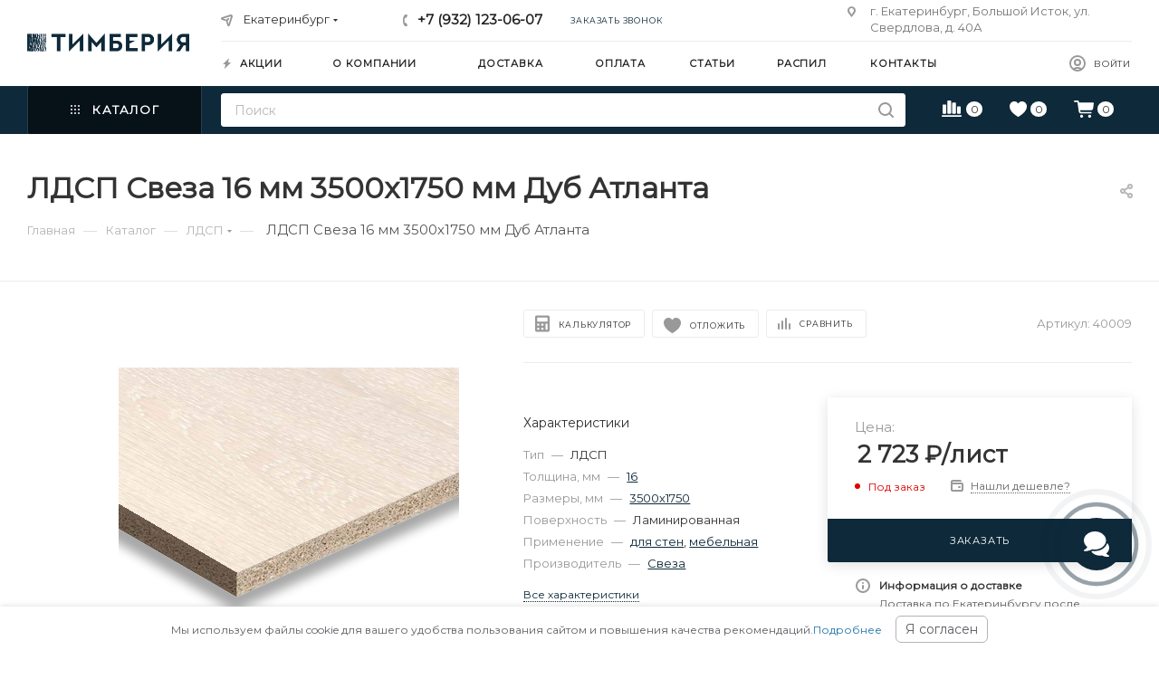

--- FILE ---
content_type: text/html; charset=UTF-8
request_url: https://ekb.timberia.ru/catalog/ldsp/ldsp-sveza-16-mm-3500kh1750-mm-dub-atlanta/
body_size: 81964
content:
<!DOCTYPE html>
<html prefix="og: http://ogp.me/ns#" xmlns="http://www.w3.org/1999/xhtml" xml:lang="ru" lang="ru"  >
<head><link rel="canonical" href="https://ekb.timberia.ru/catalog/ldsp/ldsp-sveza-16-mm-3500kh1750-mm-dub-atlanta/" />

	<title>ЛДСП Свеза 16 мм 3500х1750 мм Дуб Атланта купить в Екатеринбурге в интернет-магазине Тимберия</title>
	<meta name="viewport" content="initial-scale=1.0, width=device-width" />
	<meta name="HandheldFriendly" content="true" />
	<meta name="yes" content="yes" />
	<meta name="apple-mobile-web-app-status-bar-style" content="black" />
	<meta name="SKYPE_TOOLBAR" content="SKYPE_TOOLBAR_PARSER_COMPATIBLE" />
	<meta http-equiv="Content-Type" content="text/html; charset=UTF-8" />
<meta name="description" content="ЛДСП Свеза 16 мм 3500х1750 мм Дуб Атланта купить по цене 2 723 руб с доставкой по Екатеринбургу. В интернет-магазине Тимберия вы сможете ознакомиться с фотографиями и техническими характеристиками товаров, на всю продукцию действует гарантия, а менеджеры проконсультируют и помогут с выбором." />
<script data-skip-moving="true">(function(w, d, n) {var cl = "bx-core";var ht = d.documentElement;var htc = ht ? ht.className : undefined;if (htc === undefined || htc.indexOf(cl) !== -1){return;}var ua = n.userAgent;if (/(iPad;)|(iPhone;)/i.test(ua)){cl += " bx-ios";}else if (/Windows/i.test(ua)){cl += ' bx-win';}else if (/Macintosh/i.test(ua)){cl += " bx-mac";}else if (/Linux/i.test(ua) && !/Android/i.test(ua)){cl += " bx-linux";}else if (/Android/i.test(ua)){cl += " bx-android";}cl += (/(ipad|iphone|android|mobile|touch)/i.test(ua) ? " bx-touch" : " bx-no-touch");cl += w.devicePixelRatio && w.devicePixelRatio >= 2? " bx-retina": " bx-no-retina";var ieVersion = -1;if (/AppleWebKit/.test(ua)){cl += " bx-chrome";}else if (/Opera/.test(ua)){cl += " bx-opera";}else if (/Firefox/.test(ua)){cl += " bx-firefox";}ht.className = htc ? htc + " " + cl : cl;})(window, document, navigator);</script>

<link href="/bitrix/cache/css/s1/aspro_max/kernel_main/kernel_main_v1.css?174655833523659"  rel="stylesheet" />
<link href="/bitrix/css/aspro.max/notice.min.css?16414695342876"  rel="stylesheet" />
<link href="/bitrix/js/ui/design-tokens/dist/ui.design-tokens.min.css?173860180522029"  rel="stylesheet" />
<link href="/bitrix/js/ui/fonts/opensans/ui.font.opensans.min.css?17386008542320"  rel="stylesheet" />
<link href="/bitrix/js/main/popup/dist/main.popup.bundle.min.css?173860187526598"  rel="stylesheet" />
<link href="/bitrix/js/main/loader/dist/loader.bundle.min.css?16304931972029"  rel="stylesheet" />
<link href="/bitrix/js/main/core/css/core_viewer.min.css?173860095158244"  rel="stylesheet" />
<link href="/bitrix/js/ui/entity-selector/dist/entity-selector.bundle.min.css?173860181527354"  rel="stylesheet" />
<link href="/bitrix/cache/css/s1/aspro_max/kernel_sidepanel/kernel_sidepanel_v1.css?17465552228359"  rel="stylesheet" />
<link href="/bitrix/js/socialnetwork/entity-selector/dist/sonet-entity-selector.bundle.min.css?1631709126162"  rel="stylesheet" />
<link href="/bitrix/js/ui/buttons/dist/ui.buttons.bundle.min.css?173860180326459"  rel="stylesheet" />
<link href="/bitrix/js/ui/cnt/ui.cnt.min.css?17386018033920"  rel="stylesheet" />
<link href="/bitrix/js/fileman/html_editor/html-editor.min.css?173860185455658"  rel="stylesheet" />
<link href="/bitrix/cache/css/s1/aspro_max/page_3fe4002d9dcc5e970577c71ca29d4233/page_3fe4002d9dcc5e970577c71ca29d4233_v1.css?174655527872287"  rel="stylesheet" />
<link href="/bitrix/cache/css/s1/aspro_max/default_1acf30f0e4a210575f4ef84d4f8adfd2/default_1acf30f0e4a210575f4ef84d4f8adfd2_v1.css?174655522223478"  rel="stylesheet" />
<link href="/bitrix/panel/main/popup.min.css?173860095120774"  rel="stylesheet" />
<link href="/bitrix/cache/css/s1/aspro_max/template_430d6936e21378888385e988f8535375/template_430d6936e21378888385e988f8535375_v1.css?17494468401303972"  data-template-style="true" rel="stylesheet" />


<script type="extension/settings" data-extension="ui.entity-selector">{"extensions":["catalog.entity-selector","im.entity-selector","landing.entity-selector","seo.entity-selector","socialnetwork.entity-selector"]}</script>
<script type="extension/settings" data-extension="catalog.entity-selector">{"entities":[{"id":"product","options":{"dynamicLoad":true,"dynamicSearch":true,"searchFields":[{"name":"supertitle","type":"string","system":true},{"name":"SEARCH_PROPERTIES","type":"string"},{"name":"PREVIEW_TEXT","type":"string"},{"name":"DETAIL_TEXT","type":"string"},{"name":"PARENT_NAME","type":"string"},{"name":"PARENT_SEARCH_PROPERTIES","type":"string"},{"name":"PARENT_PREVIEW_TEXT","type":"string"},{"name":"PARENT_DETAIL_TEXT","type":"string"}],"itemOptions":{"default":{"avatar":"\/bitrix\/js\/catalog\/entity-selector\/src\/images\/product.svg","captionOptions":{"fitContent":true,"maxWidth":150}}}}},{"id":"product_variation","options":{"dynamicLoad":false,"dynamicSearch":true,"searchFields":[{"name":"supertitle","type":"string","system":true},{"name":"SEARCH_PROPERTIES","type":"string"},{"name":"PREVIEW_TEXT","type":"string"},{"name":"DETAIL_TEXT","type":"string"},{"name":"PARENT_NAME","type":"string"},{"name":"PARENT_SEARCH_PROPERTIES","type":"string"},{"name":"PARENT_PREVIEW_TEXT","type":"string"},{"name":"PARENT_DETAIL_TEXT","type":"string"}],"itemOptions":{"default":{"avatar":"\/bitrix\/js\/catalog\/entity-selector\/src\/images\/product.svg","captionOptions":{"fitContent":true,"maxWidth":150}}}}},{"id":"variation","options":{"dynamicLoad":true,"dynamicSearch":true,"searchFields":[{"name":"supertitle","type":"string","system":true},{"name":"SEARCH_PROPERTIES","type":"string"},{"name":"PREVIEW_TEXT","type":"string"},{"name":"DETAIL_TEXT","type":"string"},{"name":"PARENT_NAME","type":"string"},{"name":"PARENT_SEARCH_PROPERTIES","type":"string"},{"name":"PARENT_PREVIEW_TEXT","type":"string"},{"name":"PARENT_DETAIL_TEXT","type":"string"}],"itemOptions":{"default":{"avatar":"\/bitrix\/js\/catalog\/entity-selector\/src\/images\/product.svg","captionOptions":{"fitContent":true,"maxWidth":150}}}}},{"id":"store","options":{"itemOptions":{"default":{"avatar":"\/bitrix\/js\/catalog\/entity-selector\/src\/images\/store.svg"}}}},{"id":"dynamic","options":{"itemOptions":{"default":{"avatar":"\/bitrix\/js\/catalog\/entity-selector\/src\/images\/dynamic.svg"}}}}]}</script>
<script type="extension/settings" data-extension="im.entity-selector">{"entities":[{"id":"im-bot","options":{"dynamicLoad":true,"dynamicSearch":true,"itemOptions":{"default":{"supertitle":"\u0427\u0430\u0442-\u0431\u043e\u0442","textColor":"#725acc"},"network":{"textColor":"#0a962f"},"support24":{"textColor":"#0165af"}}}},{"id":"im-chat","options":{"dynamicLoad":true,"dynamicSearch":true,"itemOptions":{"CHANNEL":{"supertitle":"\u041a\u0430\u043d\u0430\u043b"},"ANNOUNCEMENT":{"supertitle":"\u0427\u0430\u0442 \u0430\u043d\u043e\u043d\u0441\u043e\u0432"},"GROUP":{"supertitle":"\u0413\u0440\u0443\u043f\u043f\u043e\u0432\u043e\u0439 \u0447\u0430\u0442"},"VIDEOCONF":{"supertitle":"\u0427\u0430\u0442 \u0432\u0438\u0434\u0435\u043a\u043e\u043d\u0444\u0435\u0440\u0435\u043d\u0446\u0438\u0438"},"CALL":{"supertitle":"\u0427\u0430\u0442 \u0437\u0432\u043e\u043d\u043a\u0430"},"CRM":{"supertitle":"\u0427\u0430\u0442 \u0441\u0434\u0435\u043b\u043a\u0438"},"SONET_GROUP":{"supertitle":"\u0427\u0430\u0442 \u0433\u0440\u0443\u043f\u043f\u044b"},"CALENDAR":{"supertitle":"\u0427\u0430\u0442 \u0432\u0441\u0442\u0440\u0435\u0447\u0438"},"TASKS":{"supertitle":"\u0427\u0430\u0442 \u0437\u0430\u0434\u0430\u0447\u0438"},"SUPPORT24_NOTIFIER":{"supertitle":"\u041f\u043e\u0434\u0434\u0435\u0440\u0436\u043a\u043024","textColor":"#0165af"},"SUPPORT24_QUESTION":{"supertitle":"\u0412\u043e\u043f\u0440\u043e\u0441 \u0432 \u043f\u043e\u0434\u0434\u0435\u0440\u0436\u043a\u0443","textColor":"#0165af"},"LINES":{"supertitle":"\u041e\u0442\u043a\u0440\u044b\u0442\u0430\u044f \u043b\u0438\u043d\u0438\u044f","textColor":"#0a962f"},"LIVECHAT":{"supertitle":"\u041e\u0442\u043a\u0440\u044b\u0442\u0430\u044f \u043b\u0438\u043d\u0438\u044f","textColor":"#0a962f"}}}},{"id":"im-chat-user","options":{"dynamicLoad":true,"dynamicSearch":true}},{"id":"im-user","options":{"dynamicLoad":true,"dynamicSearch":true}},{"id":"im-recent","options":{"dynamicLoad":true}},{"id":"imbot-network","options":{"dynamicSearch":true}}]}</script>
<script type="extension/settings" data-extension="landing.entity-selector">{"entities":[{"id":"landing","options":{"itemOptions":{"default":{"avatarOptions":{"bgSize":"cover"}},"folder":{"avatar":"\/bitrix\/js\/landing\/entity-selector\/src\/images\/icon-folder.svg"}},"dynamicLoad":true,"dynamicSearch":true}}]}</script>
<script type="extension/settings" data-extension="socialnetwork.entity-selector">{"entities":[{"id":"user","options":{"dynamicLoad":true,"dynamicSearch":true,"searchFields":[{"name":"position","type":"string"},{"name":"email","type":"email"}],"searchCacheLimits":["^[=_0-9a-z+~\u0027!\\$\u0026*^`|\\#%\\\/?{}-]+(\\.[=_0-9a-z+~\u0027!\\$\u0026*^`|\\#%\\\/?{}-]+)*@"],"badgeOptions":[{"title":"\u0412 \u043e\u0442\u043f\u0443\u0441\u043a\u0435","bgColor":"#b4f4e6","textColor":"#27a68a","conditions":{"isOnVacation":true}},{"title":"\u041f\u0440\u0438\u0433\u043b\u0430\u0448\u0435\u043d","textColor":"#23a2ca","bgColor":"#dcf6fe","conditions":{"invited":true}}],"itemOptions":{"default":{"avatar":"\/bitrix\/js\/socialnetwork\/entity-selector\/src\/images\/default-user.svg","link":"\/company\/personal\/user\/#id#\/","linkTitle":"\u043e \u0441\u043e\u0442\u0440\u0443\u0434\u043d\u0438\u043a\u0435"},"extranet":{"textColor":"#ca8600","avatar":"\/bitrix\/js\/socialnetwork\/entity-selector\/src\/images\/extranet-user.svg","badges":[{"title":"\u042d\u043a\u0441\u0442\u0440\u0430\u043d\u0435\u0442","textColor":"#bb8412","bgColor":"#fff599"}]},"email":{"textColor":"#ca8600","avatar":"\/bitrix\/js\/socialnetwork\/entity-selector\/src\/images\/email-user.svg","badges":[{"title":"\u0413\u043e\u0441\u0442\u044c","textColor":"#bb8412","bgColor":"#fff599"}]},"inactive":{"badges":[{"title":"\u0423\u0432\u043e\u043b\u0435\u043d","textColor":"#828b95","bgColor":"#eaebec"}]},"integrator":{"badges":[{"title":"\u0418\u043d\u0442\u0435\u0433\u0440\u0430\u0442\u043e\u0440","textColor":"#668d13","bgColor":"#e6f4b9"}]}},"tagOptions":{"default":{"textColor":"#1066bb","bgColor":"#bcedfc","avatar":"\/bitrix\/js\/socialnetwork\/entity-selector\/src\/images\/default-tag-user.svg"},"extranet":{"textColor":"#a9750f","bgColor":"#ffec91","avatar":"\/bitrix\/js\/socialnetwork\/entity-selector\/src\/images\/extranet-user.svg"},"email":{"textColor":"#a26b00","bgColor":"#ffec91","avatar":"\/bitrix\/js\/socialnetwork\/entity-selector\/src\/images\/email-user.svg"},"inactive":{"textColor":"#5f6670","bgColor":"#ecedef"}}}},{"id":"fired-user","options":{"dynamicLoad":true,"dynamicSearch":true,"searchFields":[{"name":"position","type":"string"},{"name":"email","type":"email"}],"searchCacheLimits":["^[=_0-9a-z+~\u0027!\\$\u0026*^`|\\#%\\\/?{}-]+(\\.[=_0-9a-z+~\u0027!\\$\u0026*^`|\\#%\\\/?{}-]+)*@"],"badgeOptions":[{"title":"\u0412 \u043e\u0442\u043f\u0443\u0441\u043a\u0435","bgColor":"#b4f4e6","textColor":"#27a68a","conditions":{"isOnVacation":true}},{"title":"\u041f\u0440\u0438\u0433\u043b\u0430\u0448\u0435\u043d","textColor":"#23a2ca","bgColor":"#dcf6fe","conditions":{"invited":true}}],"itemOptions":{"default":{"avatar":"\/bitrix\/js\/socialnetwork\/entity-selector\/src\/images\/default-user.svg","link":"\/company\/personal\/user\/#id#\/","linkTitle":"\u043e \u0441\u043e\u0442\u0440\u0443\u0434\u043d\u0438\u043a\u0435"},"extranet":{"textColor":"#ca8600","avatar":"\/bitrix\/js\/socialnetwork\/entity-selector\/src\/images\/extranet-user.svg","badges":[{"title":"\u042d\u043a\u0441\u0442\u0440\u0430\u043d\u0435\u0442","textColor":"#bb8412","bgColor":"#fff599"}]},"email":{"textColor":"#ca8600","avatar":"\/bitrix\/js\/socialnetwork\/entity-selector\/src\/images\/email-user.svg","badges":[{"title":"\u0413\u043e\u0441\u0442\u044c","textColor":"#bb8412","bgColor":"#fff599"}]},"inactive":{"badges":[{"title":"\u0423\u0432\u043e\u043b\u0435\u043d","textColor":"#828b95","bgColor":"#eaebec"}]},"integrator":{"badges":[{"title":"\u0418\u043d\u0442\u0435\u0433\u0440\u0430\u0442\u043e\u0440","textColor":"#668d13","bgColor":"#e6f4b9"}]}},"tagOptions":{"default":{"textColor":"#1066bb","bgColor":"#bcedfc","avatar":"\/bitrix\/js\/socialnetwork\/entity-selector\/src\/images\/default-tag-user.svg"},"extranet":{"textColor":"#a9750f","bgColor":"#ffec91","avatar":"\/bitrix\/js\/socialnetwork\/entity-selector\/src\/images\/extranet-user.svg"},"email":{"textColor":"#a26b00","bgColor":"#ffec91","avatar":"\/bitrix\/js\/socialnetwork\/entity-selector\/src\/images\/email-user.svg"},"inactive":{"textColor":"#5f6670","bgColor":"#ecedef"}}}},{"id":"project","options":{"dynamicLoad":true,"dynamicSearch":true,"itemOptions":{"default":{"avatar":"\/bitrix\/js\/socialnetwork\/entity-selector\/src\/images\/project.svg","link":"\/workgroups\/group\/#id#\/card\/","linkTitle":"\u043e \u0433\u0440\u0443\u043f\u043f\u0435","supertitle":"\u0413\u0440\u0443\u043f\u043f\u0430"},"extranet":{"avatar":"\/bitrix\/js\/socialnetwork\/entity-selector\/src\/images\/extranet-project.svg","textColor":"#ca8600","badges":[{"title":"\u042d\u043a\u0441\u0442\u0440\u0430\u043d\u0435\u0442","textColor":"#bb8412","bgColor":"#fff599"}]}},"tagOptions":{"default":{"textColor":"#207976","bgColor":"#ade7e4"},"extranet":{"textColor":"#a9750f","bgColor":"#ffec91"}}}},{"id":"meta-user","options":{"dynamicLoad":true,"dynamicSearch":false,"itemOptions":{"all-users":{"avatar":"\/bitrix\/js\/socialnetwork\/entity-selector\/src\/images\/meta-user-all.svg"},"other-users":{"avatar":"\/bitrix\/js\/socialnetwork\/entity-selector\/src\/images\/meta-user-other.svg"}},"tagOptions":{"all-users":{"textColor":"#5f6670","bgColor":"#dbf087","avatar":""},"other-users":{"textColor":"#5f6670","bgColor":"#dbf087","avatar":""}}}},{"id":"project-tag","options":{"dynamicLoad":true,"dynamicSearch":true,"itemOptions":{"default":{"avatar":"\/bitrix\/js\/socialnetwork\/entity-selector\/src\/images\/default-tag.svg"}}}}]}</script>
<script type="extension/settings" data-extension="main.date">{"formats":{"FORMAT_DATE":"DD.MM.YYYY","FORMAT_DATETIME":"DD.MM.YYYY HH:MI:SS","SHORT_DATE_FORMAT":"d.m.Y","MEDIUM_DATE_FORMAT":"j M Y","LONG_DATE_FORMAT":"j F Y","DAY_MONTH_FORMAT":"j F","DAY_SHORT_MONTH_FORMAT":"j M","SHORT_DAY_OF_WEEK_MONTH_FORMAT":"D, j F","SHORT_DAY_OF_WEEK_SHORT_MONTH_FORMAT":"D, j M","DAY_OF_WEEK_MONTH_FORMAT":"l, j F","FULL_DATE_FORMAT":"l, j F Y","SHORT_TIME_FORMAT":"H:i","LONG_TIME_FORMAT":"H:i:s"}}</script>


<meta name="theme-color" content="#0e2939">
<style>:root{--theme-base-color: #0e2939;--theme-base-opacity-color: #0e29391a;--theme-base-color-hue:202;--theme-base-color-saturation:61%;--theme-base-color-lightness:14%;}</style>

<link href="https://fonts.googleapis.com/css2?family=Montserrat&display=swap" rel="preload" as="style" crossorigin>
<link href="https://fonts.googleapis.com/css2?family=Montserrat&display=swap" rel="stylesheet" crossorigin>
<link href="/local/templates/aspro_max/css/print.min.css?163121917821745" data-template-style="true" rel="stylesheet" media="print">
					<script data-skip-moving="true" src="/bitrix/js/aspro.max/jquery-2.1.3.min.js"></script>
					<script data-skip-moving="true" src="/local/templates/aspro_max/js/speed.min.js?=1631219178"></script>
<link rel="shortcut icon" href="/favicon.png" type="image/png" />
<link rel="apple-touch-icon" sizes="180x180" href="/upload/CMax/424/ov73k0ywopnx47319dol9i1p7lnsl3kc.png" />
<!-- dev2fun module opengraph -->
<meta property="og:title" content="ЛДСП Свеза 16 мм 3500х1750 мм Дуб Атланта купить в Екатеринбурге в интернет-магазине Тимберия"/>
<meta property="og:url" content="https://ekb.timberia.ru/catalog/ldsp/ldsp-sveza-16-mm-3500kh1750-mm-dub-atlanta/"/>
<meta property="og:type" content="website"/> <meta property="og:description" content="ЛДСП Свеза 16 мм 3500х1750 мм Дуб Атланта купить по цене 2 723 руб с доставкой по Екатеринбургу. В интернет-магазине Тимберия вы сможете ознакомиться с фотографиями и техническими характеристиками товаров, на всю продукцию действует гарантия, а менеджеры проконсультируют и помогут с выбором."/>
<meta property="og:site_name" content="Тимберия"/>
<meta property="og:image" content="https://ekb.timberia.ru/upload/iblock/42b/f3z1414f97hlnnvy8aebtaqnrjslrgb1.png"/>
<meta property="og:image:type" content="image/png"/>
<meta property="og:image:width" content="376"/>
<meta property="og:image:height" content="376"/>
<!-- /dev2fun module opengraph -->

			</head>
<body class=" site_s1  fill_bg_n catalog-delayed-btn-Y theme-light" id="main" data-site="/">
		
	<div id="panel"></div>
	
				<!--'start_frame_cache_basketitems-component-block'-->												<div id="ajax_basket"></div>
					<!--'end_frame_cache_basketitems-component-block'-->						<div class="cd-modal-bg"></div>
		<script data-skip-moving="true">var solutionName = 'arMaxOptions';</script>
		<script src="/local/templates/aspro_max/js/setTheme.php?site_id=s1&site_dir=/" data-skip-moving="true"></script>
				<div class="wrapper1  header_bgcolored long_header2 colored_header catalog_page basket_normal basket_fill_WHITE side_LEFT block_side_NORMAL catalog_icons_N banner_auto with_fast_view mheader-v2 header-v6 header-font-lower_N regions_Y title_position_LEFT fill_ footer-v3 front-vindex1 mfixed_Y mfixed_view_scroll_top title-v3 lazy_N with_phones compact-catalog dark-hover-overlay normal-catalog-img landing-normal big-banners-mobile-slider bottom-icons-panel-Y compact-breadcrumbs-Y catalog-delayed-btn-Y  ">


<div class="header_wrap visible-lg visible-md title-v3 ">
	<header id="header">
		<div class="header-wrapper fix-logo header-v6">
	<div class="logo_and_menu-row">
		<div class="logo-row">
			<div class="maxwidth-theme">
				<div class="row">
					<div class="col-md-12">
						<div class="logo-block">
							<div class="logo">
								<a href="/"><img loading="lazy" src="/upload/CMax/749/4edc3oid4l40lu254vtgwhv0irif0zmz.png" alt="Тимберия" title="Тимберия" /></a>							</div>
						</div>
						<div class="content-block">
							<div class="subtop lines-block">
								<div class="row">
									<div class="col-md-3 cols3">
																					<div class="inline-block pull-left">
												<div class="top-description no-title wicons">
						<!--'start_frame_cache_allregions-list-block1'-->
			<div class="region_wrapper">
			<div class="io_wrapper">
				<i class="svg inline  svg-inline-mark" ><svg xmlns="http://www.w3.org/2000/svg" width="13" height="13" viewBox="0 0 13 13"><path  data-name="Rounded Rectangle 866 copy" class="cls-1" d="M910.931,77.494l0.007,0.006-3.049,9.55a1.489,1.489,0,0,1-2.744.075h-0.02l-1.438-4.812-4.562-1.344,0-.045a1.474,1.474,0,0,1-.244-2.779l0-.019,9.625-3.062,0.006,0.006A1.977,1.977,0,0,1,911,77,1.963,1.963,0,0,1,910.931,77.494Zm-10.4,1.975,3.359,1.2,1.4-1.372a1,1,0,1,1,1.414,1.414l-1.374,1.346,1.138,3.414,2.5-8.375Z" transform="translate(-898 -75)"/></svg></i>				<div class="city_title">Ваш город</div>
				<div class="js_city_chooser  animate-load  io_wrapper" data-event="jqm" data-name="city_chooser_small" data-param-url="%2Fcatalog%2Fldsp%2Fldsp-sveza-16-mm-3500kh1750-mm-dub-atlanta%2F" data-param-form_id="city_chooser">
					<span>Екатеринбург</span><span class="arrow"><i class="svg inline  svg-inline-down" ><svg xmlns="http://www.w3.org/2000/svg" width="5" height="3" viewBox="0 0 5 3"><path class="cls-1" d="M250,80h5l-2.5,3Z" transform="translate(-250 -80)"/></svg></i></span> <input type="hidden" name="region-detect" value='a:3:{s:4:"TYPE";s:7:"element";s:4:"CODE";s:42:"ldsp-sveza-16-mm-3500kh1750-mm-dub-atlanta";s:9:"IBLOCK_ID";s:2:"26";}'>
				</div>
			</div>
					</div>
				<!--'end_frame_cache_allregions-list-block1'-->														</div>
											</div>
																			</div>
									<div class="pull-left">
										<div class="wrap_icon inner-table-block">
											<div class="phone-block icons">
																																						<!--'start_frame_cache_header-allphones-block1'-->								
			<div class="phone with_dropdown">
									<i class="svg inline  svg-inline-phone" ><svg class="" width="5" height="13" viewBox="0 0 5 13"><path class="cls-phone" d="M785.738,193.457a22.174,22.174,0,0,0,1.136,2.041,0.62,0.62,0,0,1-.144.869l-0.3.3a0.908,0.908,0,0,1-.805.33,4.014,4.014,0,0,1-1.491-.274c-1.2-.679-1.657-2.35-1.9-3.664a13.4,13.4,0,0,1,.024-5.081c0.255-1.316.73-2.991,1.935-3.685a4.025,4.025,0,0,1,1.493-.288,0.888,0.888,0,0,1,.8.322l0.3,0.3a0.634,0.634,0,0,1,.113.875c-0.454.8-.788,1.37-1.132,2.045-0.143.28-.266,0.258-0.557,0.214l-0.468-.072a0.532,0.532,0,0,0-.7.366,8.047,8.047,0,0,0-.023,4.909,0.521,0.521,0,0,0,.7.358l0.468-.075c0.291-.048.4-0.066,0.555,0.207h0Z" transform="translate(-782 -184)"/></svg></i><a href="tel:+79321230607">+7 (932) 123-06-07</a>
											</div>
				<!--'end_frame_cache_header-allphones-block1'-->																																					<div class="inline-block">
														<span class="callback-block animate-load twosmallfont colored" data-event="jqm" data-param-form_id="CALLBACK" data-name="callback">Заказать звонок</span>
													</div>
																							</div>
										</div>
									</div>
									<div class="col-md-4 pull-right">
										<div class="pull-right">
											<div class="inner-table-block">
						<!--'start_frame_cache_address-block1'-->		
												<div class="address inline-block tables">
						<i class="svg inline  svg-inline-addr" ><svg xmlns="http://www.w3.org/2000/svg" width="9" height="12" viewBox="0 0 9 12"><path class="cls-1" d="M959.135,82.315l0.015,0.028L955.5,87l-3.679-4.717,0.008-.013a4.658,4.658,0,0,1-.83-2.655,4.5,4.5,0,1,1,9,0A4.658,4.658,0,0,1,959.135,82.315ZM955.5,77a2.5,2.5,0,0,0-2.5,2.5,2.467,2.467,0,0,0,.326,1.212l-0.014.022,2.181,3.336,2.034-3.117c0.033-.046.063-0.094,0.093-0.142l0.066-.1-0.007-.009a2.468,2.468,0,0,0,.32-1.2A2.5,2.5,0,0,0,955.5,77Z" transform="translate(-951 -75)"/></svg></i>						г. Екатеринбург, Большой Исток, ул. Свердлова, д. 40А					</div>
				<!--'end_frame_cache_address-block1'-->		
												</div>
										</div>
									</div>
								</div>
							</div>
							<div class="subbottom">
								<div class="auth">
									<div class="wrap_icon inner-table-block person  with-title">
										<!-- noindex -->										
		<!--'start_frame_cache_header-auth-block1'-->			<div class="auth_wr_inner "><a  title="Мой кабинет" class="personal-link dark-color animate-load" data-event="jqm" data-param-type="auth" data-param-backurl="/catalog/ldsp/ldsp-sveza-16-mm-3500kh1750-mm-dub-atlanta/" data-name="auth" rel="nofollow" href="/personal/"><i class="svg inline big svg-inline-cabinet" title="Мой кабинет"><svg class="" width="18" height="18" viewBox="0 0 18 18"><path data-name="Ellipse 206 copy 4" class="cls-1" d="M909,961a9,9,0,1,1,9-9A9,9,0,0,1,909,961Zm2.571-2.5a6.825,6.825,0,0,0-5.126,0A6.825,6.825,0,0,0,911.571,958.5ZM909,945a6.973,6.973,0,0,0-4.556,12.275,8.787,8.787,0,0,1,9.114,0A6.973,6.973,0,0,0,909,945Zm0,10a4,4,0,1,1,4-4A4,4,0,0,1,909,955Zm0-6a2,2,0,1,0,2,2A2,2,0,0,0,909,949Z" transform="translate(-900 -943)"></path></svg></i><span class="wrap"><span class="name">Войти</span></span></a></div>		<!--'end_frame_cache_header-auth-block1'-->
											<!-- /noindex -->									</div>
								</div>
								<div class="menu">
									<div class="menu-only">
										<nav class="mega-menu sliced">
														<div class="table-menu">
		<table>
			<tr>
					<td class="menu-item unvisible    ">
						<div class="wrap">
							<a class="" href="/sale/">
								<div>
																			<i class="svg inline  svg-inline-icon_discount" ><svg xmlns="http://www.w3.org/2000/svg" width="9" height="12" viewBox="0 0 9 12"><path  data-name="Shape 943 copy 12" class="cls-1" d="M710,75l-7,7h3l-1,5,7-7h-3Z" transform="translate(-703 -75)"/></svg></i>																		Акции																	</div>
							</a>
													</div>
					</td>
					<td class="menu-item unvisible dropdown   ">
						<div class="wrap">
							<a class="dropdown-toggle" href="/company/">
								<div>
																		О компании																	</div>
							</a>
																							<span class="tail"></span>
								<div class="dropdown-menu   BANNER">
																		<div class="customScrollbar ">
										<ul class="menu-wrapper menu-type-4" >
																																																														<li class="    parent-items">
																																							<a href="/company/news/" title="Новости">
						<span class="name ">Новости</span>							</a>
																																			</li>
																																																																										<li class="    parent-items">
																																							<a href="/help/warranty/" title="Гарантия и возврат">
						<span class="name ">Гарантия и возврат</span>							</a>
																																			</li>
																																																																										<li class="    parent-items">
																																							<a href="/company/licenses/" title="Сертификаты">
						<span class="name ">Сертификаты</span>							</a>
																																			</li>
																																																																										<li class="    parent-items">
																																							<a href="/contacts/" title="Контакты">
						<span class="name ">Контакты</span>							</a>
																																			</li>
																																	</ul>
									</div>
																	</div>
													</div>
					</td>
					<td class="menu-item unvisible    ">
						<div class="wrap">
							<a class="" href="/help/delivery/">
								<div>
																		Доставка																	</div>
							</a>
													</div>
					</td>
					<td class="menu-item unvisible    ">
						<div class="wrap">
							<a class="" href="/help/payment/">
								<div>
																		Оплата																	</div>
							</a>
													</div>
					</td>
					<td class="menu-item unvisible    ">
						<div class="wrap">
							<a class="" href="/blog/">
								<div>
																		Статьи																	</div>
							</a>
													</div>
					</td>
					<td class="menu-item unvisible    ">
						<div class="wrap">
							<a class="" href="/raspil/">
								<div>
																		Распил																	</div>
							</a>
													</div>
					</td>
					<td class="menu-item unvisible    ">
						<div class="wrap">
							<a class="" href="/contacts/">
								<div>
																		Контакты																	</div>
							</a>
													</div>
					</td>
				<td class="menu-item dropdown js-dropdown nosave unvisible">
					<div class="wrap">
						<a class="dropdown-toggle more-items" href="#">
							<span>+ &nbsp;ЕЩЕ</span>
						</a>
						<span class="tail"></span>
						<ul class="dropdown-menu"></ul>
					</div>
				</td>
			</tr>
		</table>
	</div>
	<script data-skip-moving="true">
		CheckTopMenuPadding();
		CheckTopMenuOncePadding();
		CheckTopMenuDotted();
	</script>
										</nav>
									</div>
								</div>
							</div>
						</div>
					</div>
				</div>
			</div>
		</div>	</div>
	<div class="menu-row middle-block bgcolored">
		<div class="maxwidth-theme">
			<div class="row">
				<div class="col-md-12 menu-only">
					<div class="right-icons pull-right">
						<div class="pull-right">
																	<!--'start_frame_cache_header-basket-with-compare-block1'-->															<div class="wrap_icon inner-table-block">
													<a class="basket-link compare    " href="/catalog/compare.php" title="Список сравниваемых элементов">
		<span class="js-basket-block"><i class="svg inline  svg-inline-compare " ><svg xmlns="http://www.w3.org/2000/svg" width="22" height="18.084" viewBox="0 0 22 18.084"><path  d="M2.354,22a.891.891,0,0,0,.278.671.92.92,0,0,0,.66.267H23.415a.92.92,0,0,0,.66-.267.928.928,0,0,0,0-1.325.911.911,0,0,0-.66-.273H3.292a.911.911,0,0,0-.66.273A.884.884,0,0,0,2.354,22Zm.938-3.37a.9.9,0,0,0,.256.682.975.975,0,0,0,.7.245H6.466a.979.979,0,0,0,.7-.245.889.889,0,0,0,.262-.682v-8.4a.893.893,0,0,0-.262-.676.967.967,0,0,0-.7-.251H4.251a.963.963,0,0,0-.7.251.9.9,0,0,0-.256.676Zm5.323,0a.889.889,0,0,0,.262.682.979.979,0,0,0,.7.245H11.8a.979.979,0,0,0,.7-.245.889.889,0,0,0,.262-.682V5.766A.871.871,0,0,0,12.5,5.09a.993.993,0,0,0-.7-.24H9.574a.993.993,0,0,0-.7.24.871.871,0,0,0-.262.676Zm5.323,0a.889.889,0,0,0,.262.682.979.979,0,0,0,.7.245h2.225a.979.979,0,0,0,.7-.245.889.889,0,0,0,.262-.682V8.045a.885.885,0,0,0-.262-.687.993.993,0,0,0-.7-.24H14.9a.993.993,0,0,0-.7.24.885.885,0,0,0-.262.687Zm5.334,0a.889.889,0,0,0,.262.682.979.979,0,0,0,.7.245h2.225a.96.96,0,0,0,.693-.245.9.9,0,0,0,.256-.682V12.354a.9.9,0,0,0-.256-.682.96.96,0,0,0-.693-.245H20.231a.979.979,0,0,0-.7.245.889.889,0,0,0-.262.682Z" transform="translate(-2.354 -4.85)" fill="currentColor"/></svg>
</i><span class="title dark_link">Сравнение</span><span class="count">0</span></span>
	</a>
												</div>
																		<!-- noindex -->
											<div class="wrap_icon inner-table-block">
											<a 
							rel="nofollow" 
							class="basket-link delay   " 
							href="javascript:void(0)"
							data-href="/basket/#delayed" 
							title="Список отложенных товаров пуст"
						>
							<span class="js-basket-block">
								<i class="svg inline  svg-inline-wish " ><svg xmlns="http://www.w3.org/2000/svg" width="18.535" height="17.158" viewBox="0 0 18.535 17.158"><path  d="M11.523,21.2a.908.908,0,0,0,.376-.1,3.284,3.284,0,0,0,.405-.225A29.218,29.218,0,0,0,16.8,17.384a15.56,15.56,0,0,0,2.949-3.76,8.112,8.112,0,0,0,1.045-3.9,6.257,6.257,0,0,0-.405-2.29,5.558,5.558,0,0,0-1.118-1.8A4.987,4.987,0,0,0,17.6,4.454a5.064,5.064,0,0,0-2.046-.415,4.169,4.169,0,0,0-2.393.693,5.062,5.062,0,0,0-1.641,1.846A5.109,5.109,0,0,0,9.878,4.737a4.154,4.154,0,0,0-2.388-.7,5.088,5.088,0,0,0-2.056.415A4.987,4.987,0,0,0,3.77,5.631a5.492,5.492,0,0,0-1.113,1.8,6.325,6.325,0,0,0-.4,2.29,8.142,8.142,0,0,0,1.04,3.9,15.4,15.4,0,0,0,2.949,3.76,29.647,29.647,0,0,0,4.487,3.491,3.121,3.121,0,0,0,.41.225A.94.94,0,0,0,11.523,21.2Z" transform="translate(-2.256 -4.039)" fill="currentColor"/></svg>
</i>								<span class="title dark_link">Отложенные</span>
								<span class="count">0</span>
							</span>
						</a>
											</div>
																<div class="wrap_icon inner-table-block top_basket">
											<a rel="nofollow" class="basket-link basket    " href="/basket/" title="Корзина пуста">
							<span class="js-basket-block">
								<i class="svg inline  svg-inline-basket " ><svg xmlns="http://www.w3.org/2000/svg" width="22" height="18.817" viewBox="0 0 22 18.817"><path  d="M1.885,4.677a.782.782,0,0,0,.241.572.771.771,0,0,0,.562.241H5.771l1.5,10.222a2.954,2.954,0,0,0,.723,1.652,2.14,2.14,0,0,0,1.637.607H20.692a.771.771,0,0,0,.552-.221.756.756,0,0,0,.231-.572.744.744,0,0,0-.231-.562.771.771,0,0,0-.552-.221H9.817a.765.765,0,0,1-.592-.241,1.235,1.235,0,0,1-.291-.633l-.151-.984H20.742a2.144,2.144,0,0,0,1.647-.613,3.046,3.046,0,0,0,.733-1.667l.723-4.88a1.6,1.6,0,0,0,.03-.2q.01-.11.01-.181a.8.8,0,0,0-.256-.613.992.992,0,0,0-.708-.241H7.578L7.407,5.029a1.54,1.54,0,0,0-.372-.884,1.448,1.448,0,0,0-1.054-.3H2.688a.763.763,0,0,0-.562.246A.81.81,0,0,0,1.885,4.677Zm6.9,16.387A1.534,1.534,0,0,0,9.25,22.2a1.637,1.637,0,0,0,2.279,0,1.606,1.606,0,0,0,0-2.264,1.551,1.551,0,0,0-1.14-.467A1.6,1.6,0,0,0,9,20.251,1.556,1.556,0,0,0,8.783,21.064Zm8.826,0a1.526,1.526,0,0,0,.472,1.135,1.576,1.576,0,0,0,1.145.462,1.6,1.6,0,1,0,0-3.193,1.567,1.567,0,0,0-1.145.467A1.531,1.531,0,0,0,17.609,21.064Z" transform="translate(-1.885 -3.844)" fill="currentColor"/></svg>
</i>																<span class="title dark_link">Корзина</span>
								<span class="count">0</span>
															</span>
						</a>
						<span class="basket_hover_block loading_block loading_block_content"></span>
											</div>
										<!-- /noindex -->
							<!--'end_frame_cache_header-basket-with-compare-block1'-->												</div>
					</div>
					<div class="menu-only-wr pull-left">
						<nav class="mega-menu">
							<div class="table-menu">
	<table>
		<tr>
			<td class="menu-item dropdown wide_menu catalog wide_menu  active">
				<div class="wrap">
					<span class="dropdown-toggle">
						<div>
							<i class="svg inline  svg-inline-icon_catalog" aria-hidden="true" >
								<svg xmlns="http://www.w3.org/2000/svg" width="10" height="10" viewBox="0 0 10 10">
									<path  data-name="Rounded Rectangle 969 copy 7" class="cls-1" d="M644,76a1,1,0,1,1-1,1A1,1,0,0,1,644,76Zm4,0a1,1,0,1,1-1,1A1,1,0,0,1,648,76Zm4,0a1,1,0,1,1-1,1A1,1,0,0,1,652,76Zm-8,4a1,1,0,1,1-1,1A1,1,0,0,1,644,80Zm4,0a1,1,0,1,1-1,1A1,1,0,0,1,648,80Zm4,0a1,1,0,1,1-1,1A1,1,0,0,1,652,80Zm-8,4a1,1,0,1,1-1,1A1,1,0,0,1,644,84Zm4,0a1,1,0,1,1-1,1A1,1,0,0,1,648,84Zm4,0a1,1,0,1,1-1,1A1,1,0,0,1,652,84Z" transform="translate(-643 -76)"/>
								</svg>
							</i>
							Каталог																			
							<i class="svg inline  svg-inline-down" aria-hidden="true" >
								<svg xmlns="http://www.w3.org/2000/svg" width="5" height="3" viewBox="0 0 5 3">
									<path class="cls-1" d="M250,80h5l-2.5,3Z" transform="translate(-250 -80)"/>
								</svg>
							</i>
							<div class="line-wrapper"><span class="line"></span></div>
						</div>
					</span>
					<span class="tail"></span>
					<div class="dropdown-menu with_right_block long-menu-items BANNER" >
						<div class="menu-navigation">
							<div class="menu-navigation__sections-wrapper">
								<div class="customScrollbar">
									<div class="menu-navigation__sections">
                                                                                                                            <div class="menu-navigation__sections-item active">
                                                <a
                                                    href="/catalog/fanera/"
                                                    class="menu-navigation__sections-item-link font_xs colored_theme_text menu-navigation__sections-item-dropdown"
                                                    >
                                                    <i class="svg inline  svg-inline-right" aria-hidden="true" >
                                                        <svg xmlns="http://www.w3.org/2000/svg" width="3" height="5" viewBox="0 0 3 5">
                                                            <path  data-name="Rectangle 4 copy" class="cls-1" d="M203,84V79l3,2.5Z" transform="translate(-203 -79)"/>
                                                        </svg>
                                                    </i>                                                    <span class="name"> Фанера</span>
                                                </a>
                                            </div>
                                                                                                                                <div class="menu-navigation__sections-item">
                                                <a
                                                    href="/catalog/osb/"
                                                    class="menu-navigation__sections-item-link font_xs menu-navigation__sections-item-dropdown"
                                                    >
                                                    <i class="svg inline  svg-inline-right" aria-hidden="true" >
                                                        <svg xmlns="http://www.w3.org/2000/svg" width="3" height="5" viewBox="0 0 3 5">
                                                            <path  data-name="Rectangle 4 copy" class="cls-1" d="M203,84V79l3,2.5Z" transform="translate(-203 -79)"/>
                                                        </svg>
                                                    </i>                                                    <span class="name">OSB плиты</span>
                                                </a>
                                            </div>
                                                                                                                                <div class="menu-navigation__sections-item">
                                                <a
                                                    href="/catalog/mdf/"
                                                    class="menu-navigation__sections-item-link font_xs menu-navigation__sections-item-dropdown"
                                                    >
                                                    <i class="svg inline  svg-inline-right" aria-hidden="true" >
                                                        <svg xmlns="http://www.w3.org/2000/svg" width="3" height="5" viewBox="0 0 3 5">
                                                            <path  data-name="Rectangle 4 copy" class="cls-1" d="M203,84V79l3,2.5Z" transform="translate(-203 -79)"/>
                                                        </svg>
                                                    </i>                                                    <span class="name">МДФ</span>
                                                </a>
                                            </div>
                                                                                                                                <div class="menu-navigation__sections-item">
                                                <a
                                                    href="/catalog/dsp/"
                                                    class="menu-navigation__sections-item-link font_xs menu-navigation__sections-item-dropdown"
                                                    >
                                                    <i class="svg inline  svg-inline-right" aria-hidden="true" >
                                                        <svg xmlns="http://www.w3.org/2000/svg" width="3" height="5" viewBox="0 0 3 5">
                                                            <path  data-name="Rectangle 4 copy" class="cls-1" d="M203,84V79l3,2.5Z" transform="translate(-203 -79)"/>
                                                        </svg>
                                                    </i>                                                    <span class="name">ДСП</span>
                                                </a>
                                            </div>
                                                                                                                                <div class="menu-navigation__sections-item">
                                                <a
                                                    href="/catalog/dvp/"
                                                    class="menu-navigation__sections-item-link font_xs menu-navigation__sections-item-dropdown"
                                                    >
                                                    <i class="svg inline  svg-inline-right" aria-hidden="true" >
                                                        <svg xmlns="http://www.w3.org/2000/svg" width="3" height="5" viewBox="0 0 3 5">
                                                            <path  data-name="Rectangle 4 copy" class="cls-1" d="M203,84V79l3,2.5Z" transform="translate(-203 -79)"/>
                                                        </svg>
                                                    </i>                                                    <span class="name">ДВП (Оргалит)</span>
                                                </a>
                                            </div>
                                                                                                                                <div class="menu-navigation__sections-item">
                                                <a
                                                    href="/catalog/terrasnaya-doska-iz-dpk/"
                                                    class="menu-navigation__sections-item-link font_xs"
                                                    >
                                                                                                        <span class="name">Террасная доска из ДПК</span>
                                                </a>
                                            </div>
                                                                                                                                <div class="menu-navigation__sections-item">
                                                <a
                                                    href="/catalog/tssp/"
                                                    class="menu-navigation__sections-item-link font_xs menu-navigation__sections-item-dropdown"
                                                    >
                                                    <i class="svg inline  svg-inline-right" aria-hidden="true" >
                                                        <svg xmlns="http://www.w3.org/2000/svg" width="3" height="5" viewBox="0 0 3 5">
                                                            <path  data-name="Rectangle 4 copy" class="cls-1" d="M203,84V79l3,2.5Z" transform="translate(-203 -79)"/>
                                                        </svg>
                                                    </i>                                                    <span class="name">ЦСП</span>
                                                </a>
                                            </div>
                                                                                                                                <div class="menu-navigation__sections-item">
                                                <a
                                                    href="/catalog/ldsp/"
                                                    class="menu-navigation__sections-item-link font_xs menu-navigation__sections-item-dropdown"
                                                    >
                                                    <i class="svg inline  svg-inline-right" aria-hidden="true" >
                                                        <svg xmlns="http://www.w3.org/2000/svg" width="3" height="5" viewBox="0 0 3 5">
                                                            <path  data-name="Rectangle 4 copy" class="cls-1" d="M203,84V79l3,2.5Z" transform="translate(-203 -79)"/>
                                                        </svg>
                                                    </i>                                                    <span class="name">ЛДСП</span>
                                                </a>
                                            </div>
                                                                                                                                <div class="menu-navigation__sections-item">
                                                <a
                                                    href="/catalog/opalubka/"
                                                    class="menu-navigation__sections-item-link font_xs menu-navigation__sections-item-dropdown"
                                                    >
                                                    <i class="svg inline  svg-inline-right" aria-hidden="true" >
                                                        <svg xmlns="http://www.w3.org/2000/svg" width="3" height="5" viewBox="0 0 3 5">
                                                            <path  data-name="Rectangle 4 copy" class="cls-1" d="M203,84V79l3,2.5Z" transform="translate(-203 -79)"/>
                                                        </svg>
                                                    </i>                                                    <span class="name">Опалубка</span>
                                                </a>
                                            </div>
                                                                                                                                <div class="menu-navigation__sections-item">
                                                <a
                                                    href="/catalog/lvl-brus/"
                                                    class="menu-navigation__sections-item-link font_xs"
                                                    >
                                                                                                        <span class="name">ЛВЛ брус</span>
                                                </a>
                                            </div>
                                                                                    									</div>
								</div>
							</div>
							<div class="menu-navigation__content">
								<div class="customScrollbar">
									<ul class="menu-wrapper menu-type-4">
                                                                                                                            <li class="active parent-items">
                                                <div class="flexbox flex-reverse">
                                                    <div class="lvfix">
                                                        <ul class="mega-menu-colimns">
                                                                                                                            <li>
                                                                                                                                            <span class="lv2-title name option-font-bold">Типы и виды</span>
                                                                                                                                                                                                                <div class="lv3">
                                                                                                                                                            <div>
                                                                                    <a href="/catalog/fanera/laminirovannaya/">Ламинированная фанера</a>
                                                                                </div>
                                                                                                                                                            <div>
                                                                                    <a href="/catalog/fanera/fk/">Фанера ФК</a>
                                                                                </div>
                                                                                                                                                            <div>
                                                                                    <a href="/catalog/fanera/fsf/">Фанера ФСФ</a>
                                                                                </div>
                                                                                                                                                            <div>
                                                                                    <a href="/catalog/fanera/bakelitovaya/">Бакелитовая фанера </a>
                                                                                </div>
                                                                                                                                                            <div>
                                                                                    <a href="/catalog/fanera/shlifovannaya/">Шлифованная фанера</a>
                                                                                </div>
                                                                                                                                                            <div>
                                                                                    <a href="/catalog/fanera/neshlifovannaya/">Нешлифованная фанера</a>
                                                                                </div>
                                                                                                                                                            <div>
                                                                                    <a href="/catalog/fanera/vlagostoykaya/">Влагостойкая фанера</a>
                                                                                </div>
                                                                                                                                                            <div>
                                                                                    <a href="/catalog/fanera/bereza/">Березовая фанера</a>
                                                                                </div>
                                                                                                                                                            <div>
                                                                                    <a href="/catalog/fanera/khvoya/">Хвойная фанера</a>
                                                                                </div>
                                                                                                                                                            <div>
                                                                                    <a href="/catalog/fanera/stroitelnaya/">Строительная фанера</a>
                                                                                </div>
                                                                                                                                                    </div>
                                                                                                                                    </li>
                                                                                                                            <li>
                                                                                                                                            <span class="lv2-title name option-font-bold">Толщина</span>
                                                                                                                                                                                                                <div class="lv3">
                                                                                                                                                            <div>
                                                                                    <a href="/catalog/fanera/3-mm/">3 мм</a>
                                                                                </div>
                                                                                                                                                            <div>
                                                                                    <a href="/catalog/fanera/4-mm/">4 мм</a>
                                                                                </div>
                                                                                                                                                            <div>
                                                                                    <a href="/catalog/fanera/5-mm/">5 мм</a>
                                                                                </div>
                                                                                                                                                            <div>
                                                                                    <a href="/catalog/fanera/6-mm/">6 мм</a>
                                                                                </div>
                                                                                                                                                            <div>
                                                                                    <a href="/catalog/fanera/7-mm/">7 мм</a>
                                                                                </div>
                                                                                                                                                            <div>
                                                                                    <a href="/catalog/fanera/8-mm/">8 мм</a>
                                                                                </div>
                                                                                                                                                            <div>
                                                                                    <a href="/catalog/fanera/9-mm/">9 мм</a>
                                                                                </div>
                                                                                                                                                            <div>
                                                                                    <a href="/catalog/fanera/10-mm/">10 мм</a>
                                                                                </div>
                                                                                                                                                            <div>
                                                                                    <a href="/catalog/fanera/11-mm/">11 мм</a>
                                                                                </div>
                                                                                                                                                            <div>
                                                                                    <a href="/catalog/fanera/12-mm/">12 мм</a>
                                                                                </div>
                                                                                                                                                            <div>
                                                                                    <a href="/catalog/fanera/15-mm/">15 мм</a>
                                                                                </div>
                                                                                                                                                            <div>
                                                                                    <a href="/catalog/fanera/16-mm/">16 мм</a>
                                                                                </div>
                                                                                                                                                            <div>
                                                                                    <a href="/catalog/fanera/17-mm/">17 мм</a>
                                                                                </div>
                                                                                                                                                            <div>
                                                                                    <a href="/catalog/fanera/18-mm/">18 мм</a>
                                                                                </div>
                                                                                                                                                            <div>
                                                                                    <a href="/catalog/fanera/20-mm/">20 мм</a>
                                                                                </div>
                                                                                                                                                            <div>
                                                                                    <a href="/catalog/fanera/21-mm/">21 мм</a>
                                                                                </div>
                                                                                                                                                            <div>
                                                                                    <a href="/catalog/fanera/24-mm/">24 мм</a>
                                                                                </div>
                                                                                                                                                            <div>
                                                                                    <a href="/catalog/fanera/27-mm/">27 мм</a>
                                                                                </div>
                                                                                                                                                            <div>
                                                                                    <a href="/catalog/fanera/28-mm/">28 мм</a>
                                                                                </div>
                                                                                                                                                            <div>
                                                                                    <a href="/catalog/fanera/30-mm/">30 мм</a>
                                                                                </div>
                                                                                                                                                            <div>
                                                                                    <a href="/catalog/fanera/35-mm/">35 мм</a>
                                                                                </div>
                                                                                                                                                            <div>
                                                                                    <a href="/catalog/fanera/37-mm/">37 мм</a>
                                                                                </div>
                                                                                                                                                            <div>
                                                                                    <a href="/catalog/fanera/40-mm/">40 мм</a>
                                                                                </div>
                                                                                                                                                            <div>
                                                                                    <a href="/catalog/fanera/45-mm/">45 мм</a>
                                                                                </div>
                                                                                                                                                            <div>
                                                                                    <a href="/catalog/fanera/92-mm/">92 мм</a>
                                                                                </div>
                                                                                                                                                    </div>
                                                                                                                                    </li>
                                                                                                                            <li>
                                                                                                                                            <span class="lv2-title name option-font-bold">Размер</span>
                                                                                                                                                                                                                <div class="lv3">
                                                                                                                                                            <div>
                                                                                    <a href="/catalog/fanera/1525kh1525-mm/">1525х1525 мм</a>
                                                                                </div>
                                                                                                                                                            <div>
                                                                                    <a href="/catalog/fanera/2440kh1220-mm/">1220х2440 мм</a>
                                                                                </div>
                                                                                                                                                            <div>
                                                                                    <a href="/catalog/fanera/3000kh1500-mm/">3000х1500 мм</a>
                                                                                </div>
                                                                                                                                                            <div>
                                                                                    <a href="/catalog/fanera/2500kh1250-mm/">1250х2500 мм</a>
                                                                                </div>
                                                                                                                                                            <div>
                                                                                    <a href="/catalog/fanera/2500kh1500-mm/">2500х1500 мм</a>
                                                                                </div>
                                                                                                                                                            <div>
                                                                                    <a href="/catalog/fanera/1200kh1200-mm/">1200х1200 мм</a>
                                                                                </div>
                                                                                                                                                            <div>
                                                                                    <a href="/catalog/fanera/600kh1100-mm/">600х1100 мм</a>
                                                                                </div>
                                                                                                                                                    </div>
                                                                                                                                    </li>
                                                                                                                            <li>
                                                                                                                                            <span class="lv2-title name option-font-bold">Применение</span>
                                                                                                                                                                                                                <div class="lv3">
                                                                                                                                                            <div>
                                                                                    <a href="/catalog/fanera/transportnaya/">Транспортная</a>
                                                                                </div>
                                                                                                                                                            <div>
                                                                                    <a href="/catalog/fanera/dlya-opalubki/">Для опалубки</a>
                                                                                </div>
                                                                                                                                                            <div>
                                                                                    <a href="/catalog/fanera/mebelnaya/">Мебельная</a>
                                                                                </div>
                                                                                                                                                            <div>
                                                                                    <a href="/catalog/fanera/dlya-lazernoy-rezki/">Для лазерной резки</a>
                                                                                </div>
                                                                                                                                                            <div>
                                                                                    <a href="/catalog/fanera/dlya-pola/">Для пола</a>
                                                                                </div>
                                                                                                                                                            <div>
                                                                                    <a href="/catalog/fanera/dlya-sten/">Для стен</a>
                                                                                </div>
                                                                                                                                                            <div>
                                                                                    <a href="/catalog/fanera/pod-parket/">Под паркет</a>
                                                                                </div>
                                                                                                                                                            <div>
                                                                                    <a href="/catalog/fanera/pod-laminat/">Под ламинат</a>
                                                                                </div>
                                                                                                                                                    </div>
                                                                                                                                    </li>
                                                                                                                            <li>
                                                                                                                                            <span class="lv2-title name option-font-bold">Сортность</span>
                                                                                                                                                                                                                <div class="lv3">
                                                                                                                                                            <div>
                                                                                    <a href="/catalog/fanera/1-1/">Сорт 1/1</a>
                                                                                </div>
                                                                                                                                                            <div>
                                                                                    <a href="/catalog/fanera/1-2/">Сорт 1/2</a>
                                                                                </div>
                                                                                                                                                            <div>
                                                                                    <a href="/catalog/fanera/1-3/">Сорт 1/3</a>
                                                                                </div>
                                                                                                                                                            <div>
                                                                                    <a href="/catalog/fanera/2-2/">Сорт 2/2</a>
                                                                                </div>
                                                                                                                                                            <div>
                                                                                    <a href="/catalog/fanera/2-3/">Сорт 2/3</a>
                                                                                </div>
                                                                                                                                                            <div>
                                                                                    <a href="/catalog/fanera/2-4/">Сорт 2/4</a>
                                                                                </div>
                                                                                                                                                            <div>
                                                                                    <a href="/catalog/fanera/3-3/">Сорт 3/3</a>
                                                                                </div>
                                                                                                                                                            <div>
                                                                                    <a href="/catalog/fanera/4-4/">Сорт 4/4</a>
                                                                                </div>
                                                                                                                                                    </div>
                                                                                                                                    </li>
                                                                                                                    </ul>
                                                    </div>
                                                </div>
                                            </li>
                                                                                                                                <li class=" parent-items">
                                                <div class="flexbox flex-reverse">
                                                    <div class="lvfix">
                                                        <ul class="mega-menu-colimns">
                                                                                                                            <li>
                                                                                                                                            <span class="lv2-title name option-font-bold">Толщина</span>
                                                                                                                                                                                                                <div class="lv3">
                                                                                                                                                            <div>
                                                                                    <a href="/catalog/osb/6-mm/">6 мм</a>
                                                                                </div>
                                                                                                                                                            <div>
                                                                                    <a href="/catalog/osb/8-mm/">8 мм</a>
                                                                                </div>
                                                                                                                                                            <div>
                                                                                    <a href="/catalog/osb/9-mm/">9 мм</a>
                                                                                </div>
                                                                                                                                                            <div>
                                                                                    <a href="/catalog/osb/12-mm/">12 мм</a>
                                                                                </div>
                                                                                                                                                            <div>
                                                                                    <a href="/catalog/osb/15-mm/">15 мм</a>
                                                                                </div>
                                                                                                                                                            <div>
                                                                                    <a href="/catalog/osb/18-mm/">18 мм</a>
                                                                                </div>
                                                                                                                                                            <div>
                                                                                    <a href="/catalog/osb/22-mm/">22 мм</a>
                                                                                </div>
                                                                                                                                                    </div>
                                                                                                                                    </li>
                                                                                                                            <li>
                                                                                                                                            <span class="lv2-title name option-font-bold">Размер</span>
                                                                                                                                                                                                                <div class="lv3">
                                                                                                                                                            <div>
                                                                                    <a href="/catalog/osb/2500kh1250-mm/">2500х1250 мм</a>
                                                                                </div>
                                                                                                                                                            <div>
                                                                                    <a href="/catalog/osb/2440kh1220-mm/">2440х1220 мм</a>
                                                                                </div>
                                                                                                                                                            <div>
                                                                                    <a href="/catalog/osb/2800kh1250-mm/">2800х1250 м</a>
                                                                                </div>
                                                                                                                                                    </div>
                                                                                                                                    </li>
                                                                                                                            <li>
                                                                                                                                            <span class="lv2-title name option-font-bold">Производитель</span>
                                                                                                                                                                                                                <div class="lv3">
                                                                                                                                                            <div>
                                                                                    <a href="/catalog/osb/kalevala/">Калевала</a>
                                                                                </div>
                                                                                                                                                            <div>
                                                                                    <a href="/catalog/osb/kronospan/">Kronospan</a>
                                                                                </div>
                                                                                                                                                            <div>
                                                                                    <a href="/catalog/osb/murom/">Муром</a>
                                                                                </div>
                                                                                                                                                            <div>
                                                                                    <a href="/catalog/osb/ultralam/">Ultralam</a>
                                                                                </div>
                                                                                                                                                            <div>
                                                                                    <a href="/catalog/osb/nlk/">NLK</a>
                                                                                </div>
                                                                                                                                                    </div>
                                                                                                                                    </li>
                                                                                                                            <li>
                                                                                                                                            <span class="lv2-title name option-font-bold">Применение</span>
                                                                                                                                                                                                                <div class="lv3">
                                                                                                                                                            <div>
                                                                                    <a href="/catalog/osb/dlya-pola/">Для пола</a>
                                                                                </div>
                                                                                                                                                            <div>
                                                                                    <a href="/catalog/osb/dlya-sten/">Для стен</a>
                                                                                </div>
                                                                                                                                                            <div>
                                                                                    <a href="/catalog/osb/pod-parket/">Под паркет</a>
                                                                                </div>
                                                                                                                                                            <div>
                                                                                    <a href="/catalog/osb/pod-laminat/">Под ламинат</a>
                                                                                </div>
                                                                                                                                                            <div>
                                                                                    <a href="/catalog/osb/pod-linoleum/">Под линолеум</a>
                                                                                </div>
                                                                                                                                                            <div>
                                                                                    <a href="/catalog/osb/na-lagi/">На лаги</a>
                                                                                </div>
                                                                                                                                                    </div>
                                                                                                                                    </li>
                                                                                                                    </ul>
                                                    </div>
                                                </div>
                                            </li>
                                                                                                                                <li class=" parent-items">
                                                <div class="flexbox flex-reverse">
                                                    <div class="lvfix">
                                                        <ul class="mega-menu-colimns">
                                                                                                                            <li>
                                                                                                                                            <span class="lv2-title name option-font-bold">Типы и виды</span>
                                                                                                                                                                                                                <div class="lv3">
                                                                                                                                                            <div>
                                                                                    <a href="/catalog/mdf/laminirovannye/">Ламинированные</a>
                                                                                </div>
                                                                                                                                                            <div>
                                                                                    <a href="/catalog/mdf/shlifovannye/">Шлифованные</a>
                                                                                </div>
                                                                                                                                                    </div>
                                                                                                                                    </li>
                                                                                                                            <li>
                                                                                                                                            <span class="lv2-title name option-font-bold">Применение</span>
                                                                                                                                                                                                                <div class="lv3">
                                                                                                                                                            <div>
                                                                                    <a href="/catalog/mdf/dlya-mebeli/">МДФ для мебели</a>
                                                                                </div>
                                                                                                                                                            <div>
                                                                                    <a href="/catalog/mdf/dlya-kukhni/">МДФ для кухни</a>
                                                                                </div>
                                                                                                                                                            <div>
                                                                                    <a href="/catalog/mdf/dlya-dverey/">МДФ для дверей</a>
                                                                                </div>
                                                                                                                                                    </div>
                                                                                                                                    </li>
                                                                                                                            <li>
                                                                                                                                            <span class="lv2-title name option-font-bold">Толщина</span>
                                                                                                                                                                                                                <div class="lv3">
                                                                                                                                                            <div>
                                                                                    <a href="/catalog/mdf/3-mm/">3 мм</a>
                                                                                </div>
                                                                                                                                                            <div>
                                                                                    <a href="/catalog/mdf/4-mm/">4 мм</a>
                                                                                </div>
                                                                                                                                                            <div>
                                                                                    <a href="/catalog/mdf/6-mm/">6 мм</a>
                                                                                </div>
                                                                                                                                                            <div>
                                                                                    <a href="/catalog/mdf/8-mm/">8 мм</a>
                                                                                </div>
                                                                                                                                                            <div>
                                                                                    <a href="/catalog/mdf/9-5-mm/">9.5 мм</a>
                                                                                </div>
                                                                                                                                                            <div>
                                                                                    <a href="/catalog/mdf/10-mm/">10 мм</a>
                                                                                </div>
                                                                                                                                                            <div>
                                                                                    <a href="/catalog/mdf/12-mm/">12 мм</a>
                                                                                </div>
                                                                                                                                                            <div>
                                                                                    <a href="/catalog/mdf/16-mm/">16 мм</a>
                                                                                </div>
                                                                                                                                                            <div>
                                                                                    <a href="/catalog/mdf/18-mm/">18 мм</a>
                                                                                </div>
                                                                                                                                                            <div>
                                                                                    <a href="/catalog/mdf/19-mm/">19 мм</a>
                                                                                </div>
                                                                                                                                                            <div>
                                                                                    <a href="/catalog/mdf/22-mm/">22 мм</a>
                                                                                </div>
                                                                                                                                                            <div>
                                                                                    <a href="/catalog/mdf/25-mm/">25 мм</a>
                                                                                </div>
                                                                                                                                                            <div>
                                                                                    <a href="/catalog/mdf/28-mm/">28 мм</a>
                                                                                </div>
                                                                                                                                                            <div>
                                                                                    <a href="/catalog/mdf/30-mm/">30 мм</a>
                                                                                </div>
                                                                                                                                                    </div>
                                                                                                                                    </li>
                                                                                                                            <li>
                                                                                                                                            <span class="lv2-title name option-font-bold">Размер</span>
                                                                                                                                                                                                                <div class="lv3">
                                                                                                                                                            <div>
                                                                                    <a href="/catalog/mdf/2150kh1650-mm/">2150х1650 мм</a>
                                                                                </div>
                                                                                                                                                            <div>
                                                                                    <a href="/catalog/mdf/2070kh1650-mm/">2070х1650 мм</a>
                                                                                </div>
                                                                                                                                                            <div>
                                                                                    <a href="/catalog/mdf/2200kh1650-mm/">2200х1650 мм</a>
                                                                                </div>
                                                                                                                                                            <div>
                                                                                    <a href="/catalog/mdf/2800kh2070-mm/">2800х2070 мм</a>
                                                                                </div>
                                                                                                                                                    </div>
                                                                                                                                    </li>
                                                                                                                            <li>
                                                                                                                                            <span class="lv2-title name option-font-bold">Производитель</span>
                                                                                                                                                                                                                <div class="lv3">
                                                                                                                                                            <div>
                                                                                    <a href="/catalog/mdf/kastamonu/">Kastamonu</a>
                                                                                </div>
                                                                                                                                                            <div>
                                                                                    <a href="/catalog/mdf/zheshart-upg/">Жешарт (UPG)</a>
                                                                                </div>
                                                                                                                                                    </div>
                                                                                                                                    </li>
                                                                                                                    </ul>
                                                    </div>
                                                </div>
                                            </li>
                                                                                                                                <li class=" parent-items">
                                                <div class="flexbox flex-reverse">
                                                    <div class="lvfix">
                                                        <ul class="mega-menu-colimns">
                                                                                                                            <li>
                                                                                                                                            <span class="lv2-title name option-font-bold">Толщина</span>
                                                                                                                                                                                                                <div class="lv3">
                                                                                                                                                            <div>
                                                                                    <a href="/catalog/dsp/16-mm/">16 мм</a>
                                                                                </div>
                                                                                                                                                    </div>
                                                                                                                                    </li>
                                                                                                                            <li>
                                                                                                                                            <span class="lv2-title name option-font-bold">Размер</span>
                                                                                                                                                                                                                <div class="lv3">
                                                                                                                                                            <div>
                                                                                    <a href="/catalog/dsp/2500kh1830-mm/">2500х1830 мм</a>
                                                                                </div>
                                                                                                                                                            <div>
                                                                                    <a href="/catalog/dsp/2800kh2070-mm/">2800х2070 мм</a>
                                                                                </div>
                                                                                                                                                            <div>
                                                                                    <a href="/catalog/dsp/2750kh1830-mm/">2750х1830 мм</a>
                                                                                </div>
                                                                                                                                                            <div>
                                                                                    <a href="/catalog/dsp/3500kh1750-mm/">3500х1750 мм</a>
                                                                                </div>
                                                                                                                                                    </div>
                                                                                                                                    </li>
                                                                                                                            <li>
                                                                                                                                            <span class="lv2-title name option-font-bold">Производитель</span>
                                                                                                                                                                                                                <div class="lv3">
                                                                                                                                                            <div>
                                                                                    <a href="/catalog/dsp/sveza/">Свеза</a>
                                                                                </div>
                                                                                                                                                            <div>
                                                                                    <a href="/catalog/dsp/murom/">Муром</a>
                                                                                </div>
                                                                                                                                                            <div>
                                                                                    <a href="/catalog/dsp/kronospan/">Kronospan</a>
                                                                                </div>
                                                                                                                                                            <div>
                                                                                    <a href="/catalog/dsp/kronostar/">Кроностар</a>
                                                                                </div>
                                                                                                                                                            <div>
                                                                                    <a href="/catalog/dsp/sfz/">СФЗ</a>
                                                                                </div>
                                                                                                                                                    </div>
                                                                                                                                    </li>
                                                                                                                            <li>
                                                                                                                                            <span class="lv2-title name option-font-bold">Применение</span>
                                                                                                                                                                                                                <div class="lv3">
                                                                                                                                                            <div>
                                                                                    <a href="/catalog/dsp/mebelnaya/">Мебельные</a>
                                                                                </div>
                                                                                                                                                            <div>
                                                                                    <a href="/catalog/dsp/dlya-pola/">Для пола</a>
                                                                                </div>
                                                                                                                                                            <div>
                                                                                    <a href="/catalog/dsp/pod-parket/">Под паркет</a>
                                                                                </div>
                                                                                                                                                            <div>
                                                                                    <a href="/catalog/dsp/pod-laminat/">Под ламинат</a>
                                                                                </div>
                                                                                                                                                            <div>
                                                                                    <a href="/catalog/dsp/pod-linoleum/">Под линолеум</a>
                                                                                </div>
                                                                                                                                                            <div>
                                                                                    <a href="/catalog/dsp/na-lagi/">На лаги</a>
                                                                                </div>
                                                                                                                                                    </div>
                                                                                                                                    </li>
                                                                                                                            <li>
                                                                                                                                            <a class="lv2-link" href="/catalog/dsp/vlagostoykaya/">
                                                                            <span class="name option-font-bold">Влагостойкость</span>
                                                                        </a>
                                                                                                                                                                                                                <div class="lv3">
                                                                                                                                                            <div>
                                                                                    <a href="/catalog/dsp/vlagostoykaya/">Влагостойкие</a>
                                                                                </div>
                                                                                                                                                    </div>
                                                                                                                                    </li>
                                                                                                                    </ul>
                                                    </div>
                                                </div>
                                            </li>
                                                                                                                                <li class=" parent-items">
                                                <div class="flexbox flex-reverse">
                                                    <div class="lvfix">
                                                        <ul class="mega-menu-colimns">
                                                                                                                            <li>
                                                                                                                                            <span class="lv2-title name option-font-bold">Толщина</span>
                                                                                                                                                                                                                <div class="lv3">
                                                                                                                                                            <div>
                                                                                    <a href="/catalog/dvp/2-5-mm/">2.5 мм</a>
                                                                                </div>
                                                                                                                                                            <div>
                                                                                    <a href="/catalog/dvp/3-2-mm/">3.2 мм</a>
                                                                                </div>
                                                                                                                                                            <div>
                                                                                    <a href="/catalog/dvp/5-5-mm/">5.5 мм</a>
                                                                                </div>
                                                                                                                                                    </div>
                                                                                                                                    </li>
                                                                                                                            <li>
                                                                                                                                            <span class="lv2-title name option-font-bold">Размер</span>
                                                                                                                                                                                                                <div class="lv3">
                                                                                                                                                            <div>
                                                                                    <a href="/catalog/dvp/2440kh1220-mm/">2440х1220 мм</a>
                                                                                </div>
                                                                                                                                                            <div>
                                                                                    <a href="/catalog/dvp/2745kh1700-mm/">2745х1700 мм</a>
                                                                                </div>
                                                                                                                                                            <div>
                                                                                    <a href="/catalog/dvp/2140kh1220-mm/">2140х1220 мм</a>
                                                                                </div>
                                                                                                                                                            <div>
                                                                                    <a href="/catalog/dvp/2745kh1220-mm/">2745х1220 мм</a>
                                                                                </div>
                                                                                                                                                    </div>
                                                                                                                                    </li>
                                                                                                                            <li>
                                                                                                                                            <span class="lv2-title name option-font-bold">Применение</span>
                                                                                                                                                                                                                <div class="lv3">
                                                                                                                                                            <div>
                                                                                    <a href="/catalog/dvp/dlya-pola/">Для пола</a>
                                                                                </div>
                                                                                                                                                            <div>
                                                                                    <a href="/catalog/dvp/dlya-sten/">Для стен</a>
                                                                                </div>
                                                                                                                                                    </div>
                                                                                                                                    </li>
                                                                                                                            <li>
                                                                                                                                            <span class="lv2-title name option-font-bold">Поверхность</span>
                                                                                                                                                                                                                <div class="lv3">
                                                                                                                                                            <div>
                                                                                    <a href="/catalog/dvp/laminirovannaya/">Ламинированная</a>
                                                                                </div>
                                                                                                                                                    </div>
                                                                                                                                    </li>
                                                                                                                    </ul>
                                                    </div>
                                                </div>
                                            </li>
                                                                                                                                <li class=" parent-items">
                                                <div class="flexbox flex-reverse">
                                                    <div class="lvfix">
                                                        <ul class="mega-menu-colimns">
                                                                                                                    </ul>
                                                    </div>
                                                </div>
                                            </li>
                                                                                                                                <li class=" parent-items">
                                                <div class="flexbox flex-reverse">
                                                    <div class="lvfix">
                                                        <ul class="mega-menu-colimns">
                                                                                                                            <li>
                                                                                                                                            <span class="lv2-title name option-font-bold">Толщина</span>
                                                                                                                                                                                                                <div class="lv3">
                                                                                                                                                            <div>
                                                                                    <a href="/catalog/tssp/8-mm/">8 мм</a>
                                                                                </div>
                                                                                                                                                            <div>
                                                                                    <a href="/catalog/tssp/10-mm/">10 мм</a>
                                                                                </div>
                                                                                                                                                            <div>
                                                                                    <a href="/catalog/tssp/12-mm/">12 мм</a>
                                                                                </div>
                                                                                                                                                            <div>
                                                                                    <a href="/catalog/tssp/16-mm/">16 мм</a>
                                                                                </div>
                                                                                                                                                            <div>
                                                                                    <a href="/catalog/tssp/18-mm/">18 мм</a>
                                                                                </div>
                                                                                                                                                            <div>
                                                                                    <a href="/catalog/tssp/20-mm/">20 мм</a>
                                                                                </div>
                                                                                                                                                    </div>
                                                                                                                                    </li>
                                                                                                                            <li>
                                                                                                                                            <span class="lv2-title name option-font-bold">Размер</span>
                                                                                                                                                                                                                <div class="lv3">
                                                                                                                                                            <div>
                                                                                    <a href="/catalog/tssp/3200kh1250-mm/">3200х1250 мм</a>
                                                                                </div>
                                                                                                                                                            <div>
                                                                                    <a href="/catalog/tssp/3200kh1200-mm/">3200х1200 мм</a>
                                                                                </div>
                                                                                                                                                            <div>
                                                                                    <a href="/catalog/tssp/2700kh1200-mm/">2700х1200 мм</a>
                                                                                </div>
                                                                                                                                                    </div>
                                                                                                                                    </li>
                                                                                                                            <li>
                                                                                                                                            <span class="lv2-title name option-font-bold">Применение</span>
                                                                                                                                                                                                                <div class="lv3">
                                                                                                                                                            <div>
                                                                                    <a href="/catalog/tssp/dlya-pola/">Для пола</a>
                                                                                </div>
                                                                                                                                                            <div>
                                                                                    <a href="/catalog/tssp/dlya-gryadok/">Для грядок</a>
                                                                                </div>
                                                                                                                                                            <div>
                                                                                    <a href="/catalog/tssp/dlya-fasada/">Для фасада</a>
                                                                                </div>
                                                                                                                                                            <div>
                                                                                    <a href="/catalog/tssp/dlya-sten/">Для стен</a>
                                                                                </div>
                                                                                                                                                            <div>
                                                                                    <a href="/catalog/tssp/pod-linoleum/">Под линолеум</a>
                                                                                </div>
                                                                                                                                                            <div>
                                                                                    <a href="/catalog/tssp/pod-laminat/">Под ламинат</a>
                                                                                </div>
                                                                                                                                                            <div>
                                                                                    <a href="/catalog/tssp/pod-parket/">Под паркет</a>
                                                                                </div>
                                                                                                                                                            <div>
                                                                                    <a href="/catalog/tssp/na-lagi/">На лаги</a>
                                                                                </div>
                                                                                                                                                    </div>
                                                                                                                                    </li>
                                                                                                                    </ul>
                                                    </div>
                                                </div>
                                            </li>
                                                                                                                                <li class=" parent-items">
                                                <div class="flexbox flex-reverse">
                                                    <div class="lvfix">
                                                        <ul class="mega-menu-colimns">
                                                                                                                            <li>
                                                                                                                                            <span class="lv2-title name option-font-bold">Толщина</span>
                                                                                                                                                                                                                <div class="lv3">
                                                                                                                                                            <div>
                                                                                    <a href="/catalog/ldsp/16-mm/">16 мм</a>
                                                                                </div>
                                                                                                                                                    </div>
                                                                                                                                    </li>
                                                                                                                            <li>
                                                                                                                                            <span class="lv2-title name option-font-bold">Размер</span>
                                                                                                                                                                                                                <div class="lv3">
                                                                                                                                                            <div>
                                                                                    <a href="/catalog/ldsp/2500kh1830-mm/">2500х1830 мм</a>
                                                                                </div>
                                                                                                                                                            <div>
                                                                                    <a href="/catalog/ldsp/3500kh1750-mm/">3500х1750 мм</a>
                                                                                </div>
                                                                                                                                                            <div>
                                                                                    <a href="/catalog/ldsp/2750kh1830-mm/">2750х1830 мм</a>
                                                                                </div>
                                                                                                                                                    </div>
                                                                                                                                    </li>
                                                                                                                            <li>
                                                                                                                                            <span class="lv2-title name option-font-bold">Производитель</span>
                                                                                                                                                                                                                <div class="lv3">
                                                                                                                                                            <div>
                                                                                    <a href="/catalog/ldsp/sveza/">Свеза</a>
                                                                                </div>
                                                                                                                                                            <div>
                                                                                    <a href="/catalog/ldsp/kronostar/">Кроностар</a>
                                                                                </div>
                                                                                                                                                            <div>
                                                                                    <a href="/catalog/ldsp/kronospan/">Kronospan</a>
                                                                                </div>
                                                                                                                                                            <div>
                                                                                    <a href="/catalog/ldsp/yugra/">Югра</a>
                                                                                </div>
                                                                                                                                                            <div>
                                                                                    <a href="/catalog/ldsp/sheksna/">Шексна</a>
                                                                                </div>
                                                                                                                                                    </div>
                                                                                                                                    </li>
                                                                                                                            <li>
                                                                                                                                            <span class="lv2-title name option-font-bold">Применение</span>
                                                                                                                                                                                                                <div class="lv3">
                                                                                                                                                            <div>
                                                                                    <a href="/catalog/ldsp/dlya-sten/">Для стен</a>
                                                                                </div>
                                                                                                                                                    </div>
                                                                                                                                    </li>
                                                                                                                    </ul>
                                                    </div>
                                                </div>
                                            </li>
                                                                                                                                <li class=" parent-items">
                                                <div class="flexbox flex-reverse">
                                                    <div class="lvfix">
                                                        <ul class="mega-menu-colimns">
                                                                                                                            <li>
                                                                                                                                            <a class="lv2-link" href="/catalog/opalubka/stenovaya/">
                                                                            <span class="name option-font-bold">Стеновая опалубка</span>
                                                                        </a>
                                                                                                                                                                                                                <div class="lv3">
                                                                                                                                                            <div>
                                                                                    <a href="/catalog/opalubka/stenovaya/krupnoshchitovaya-stenovaya-opalubka/">Крупнощитовая стеновая опалубка</a>
                                                                                </div>
                                                                                                                                                            <div>
                                                                                    <a href="/catalog/opalubka/stenovaya/melkoshchitovaya-stenovaya-opalubka/">Мелкощитовая стеновая опалубка</a>
                                                                                </div>
                                                                                                                                                    </div>
                                                                                                                                    </li>
                                                                                                                            <li>
                                                                                                                                            <a class="lv2-link" href="/catalog/opalubka/perekrytiy/">
                                                                            <span class="name option-font-bold">Опалубка перекрытий</span>
                                                                        </a>
                                                                                                                                                                                                                <div class="lv3">
                                                                                                                                                            <div>
                                                                                    <a href="/catalog/opalubka/perekrytiy/obemnaya-opalubka-perekrytiy/">Объемная опалубка перекрытий</a>
                                                                                </div>
                                                                                                                                                            <div>
                                                                                    <a href="/catalog/opalubka/perekrytiy/opalubka-perekrytiy-na-teleskopicheskikh-stoykakh/">Опалубка перекрытий на телескопических стойках </a>
                                                                                </div>
                                                                                                                                                    </div>
                                                                                                                                    </li>
                                                                                                                            <li>
                                                                                                                                            <a class="lv2-link" href="/catalog/opalubka/kolonn/">
                                                                            <span class="name option-font-bold">Опалубка колонн</span>
                                                                        </a>
                                                                                                                                                                                                                <div class="lv3">
                                                                                                                                                            <div>
                                                                                    <a href="/catalog/opalubka/kolonn/krupnoshchitovaya-opalubka-kolonn/">Крупнощитовая опалубка колонн</a>
                                                                                </div>
                                                                                                                                                            <div>
                                                                                    <a href="/catalog/opalubka/kolonn/melkoshchitovaya-opalubka-kolonn/">Мелкощитовая опалубка колонн</a>
                                                                                </div>
                                                                                                                                                    </div>
                                                                                                                                    </li>
                                                                                                                            <li>
                                                                                                                                            <a class="lv2-link" href="/catalog/opalubka/dlya-fundamenta/">
                                                                            <span class="name option-font-bold">Опалубка для фундамента</span>
                                                                        </a>
                                                                                                                                                                                                                <div class="lv3">
                                                                                                                                                            <div>
                                                                                    <a href="/catalog/opalubka/dlya-fundamenta/krupnoshchitovaya-opalubka-dlya-fundamenta/">Крупнощитовая опалубка для фундамента</a>
                                                                                </div>
                                                                                                                                                            <div>
                                                                                    <a href="/catalog/opalubka/dlya-fundamenta/melkoshchitovaya-opalubka-dlya-fundamenta/">Мелкощитовая опалубка для фундамента</a>
                                                                                </div>
                                                                                                                                                    </div>
                                                                                                                                    </li>
                                                                                                                            <li>
                                                                                                                                            <a class="lv2-link" href="/catalog/opalubka/komplektuyushchie/">
                                                                            <span class="name option-font-bold">Комплектующие для опалубки</span>
                                                                        </a>
                                                                                                                                                                                                                <div class="lv3">
                                                                                                                                                            <div>
                                                                                    <a href="/catalog/fanera/dlya-opalubki/">Фанера для опалубки</a>
                                                                                </div>
                                                                                                                                                            <div>
                                                                                    <a href="/catalog/opalubka/komplektuyushchie/shchity-dlya-opalubki/">Щиты для опалубки</a>
                                                                                </div>
                                                                                                                                                            <div>
                                                                                    <a href="/catalog/opalubka/komplektuyushchie/dvutavrovye-balki-dlya-opalubki/">Балки для опалубки</a>
                                                                                </div>
                                                                                                                                                            <div>
                                                                                    <a href="/catalog/opalubka/komplektuyushchie/teleskopicheskie-stoyki-dlya-opalubki/">Телескопические стойки</a>
                                                                                </div>
                                                                                                                                                            <div>
                                                                                    <a href="/catalog/opalubka/komplektuyushchie/domkraty-dlya-opalubki/">Домкраты для опалубки</a>
                                                                                </div>
                                                                                                                                                            <div>
                                                                                    <a href="/catalog/opalubka/komplektuyushchie/rigel-opalubochnyy/">Ригель опалубки</a>
                                                                                </div>
                                                                                                                                                            <div>
                                                                                    <a href="/catalog/opalubka/komplektuyushchie/zakhvaty-dlya-opalubki/">Захваты для опалубки</a>
                                                                                </div>
                                                                                                                                                            <div>
                                                                                    <a href="/catalog/opalubka/komplektuyushchie/zamki-dlya-opalubki/">Замки для опалубки</a>
                                                                                </div>
                                                                                                                                                            <div>
                                                                                    <a href="/catalog/opalubka/komplektuyushchie/zazhimy-dlya-opalubki/">Зажимы для опалубки</a>
                                                                                </div>
                                                                                                                                                    </div>
                                                                                                                                    </li>
                                                                                                                    </ul>
                                                    </div>
                                                </div>
                                            </li>
                                                                                                                                <li class=" parent-items">
                                                <div class="flexbox flex-reverse">
                                                    <div class="lvfix">
                                                        <ul class="mega-menu-colimns">
                                                                                                                    </ul>
                                                    </div>
                                                </div>
                                            </li>
                                                                                    									</ul>
								</div>
							</div>
						</div>
					</div>
				</div>
			</td>
		</tr>
	</table>
</div>													</nav>
					</div>
					<div class="search-block">
						<div class="inner-table-block">
											<div class="search-wrapper">
				<div id="title-search_fixed">
					<form action="/catalog/" class="search">
						<div class="search-input-div">
							<input class="search-input" id="title-search-input_fixed" type="text" name="q" value="" placeholder="Поиск" size="20" maxlength="50" autocomplete="off" />
						</div>
						<div class="search-button-div">
															<button class="btn btn-search" type="submit" name="s" value="Найти">
									<i class="svg inline  svg-inline-search2" ><svg class="" width="17" height="17" viewBox="0 0 17 17" aria-hidden="true"><path class="cls-1" d="M16.709,16.719a1,1,0,0,1-1.412,0l-3.256-3.287A7.475,7.475,0,1,1,15,7.5a7.433,7.433,0,0,1-1.549,4.518l3.258,3.289A1,1,0,0,1,16.709,16.719ZM7.5,2A5.5,5.5,0,1,0,13,7.5,5.5,5.5,0,0,0,7.5,2Z"></path></svg></i>								</button>
														<span class="close-block inline-search-hide"><i class="svg inline  svg-inline-search svg-close close-icons colored_theme_hover" ><svg xmlns="http://www.w3.org/2000/svg" width="16" height="16" viewBox="0 0 16 16"><path data-name="Rounded Rectangle 114 copy 3" class="cccls-1" d="M334.411,138l6.3,6.3a1,1,0,0,1,0,1.414,0.992,0.992,0,0,1-1.408,0l-6.3-6.306-6.3,6.306a1,1,0,0,1-1.409-1.414l6.3-6.3-6.293-6.3a1,1,0,0,1,1.409-1.414l6.3,6.3,6.3-6.3A1,1,0,0,1,340.7,131.7Z" transform="translate(-325 -130)"></path></svg></i></span>
						</div>
					</form>
				</div>
			</div>
							</div>
					</div>
				</div>
			</div>
		</div>
	</div>
	<div class="line-row visible-xs"></div>
</div>	</header>
</div>
	<div id="headerfixed">
		<!-- noindex --><div class="maxwidth-theme">
	<div class="logo-row v3 row margin0 menu-row">
		<div class="pull-left left_wrap">
							<div class="pull-left logo-block text-center nopadding">
					<div class="inner-table-block">
						<div class="logo">
							<a rel="nofollow" href="/"><img loading="lazy" src="/upload/CMax/749/4edc3oid4l40lu254vtgwhv0irif0zmz.png" alt="Тимберия" title="Тимберия" /></a>						</div>
					</div>
				</div>
			
		</div>
		

		<div class="right_wrap pull-right  wb">
							<div class="pull-left">
					<div class="top-description no-title inner-table-block">
						<!--'start_frame_cache_allregions-list-block2'-->
			<div class="region_wrapper">
			<div class="io_wrapper">
				<i class="svg inline  svg-inline-mark" ><svg xmlns="http://www.w3.org/2000/svg" width="13" height="13" viewBox="0 0 13 13"><path  data-name="Rounded Rectangle 866 copy" class="cls-1" d="M910.931,77.494l0.007,0.006-3.049,9.55a1.489,1.489,0,0,1-2.744.075h-0.02l-1.438-4.812-4.562-1.344,0-.045a1.474,1.474,0,0,1-.244-2.779l0-.019,9.625-3.062,0.006,0.006A1.977,1.977,0,0,1,911,77,1.963,1.963,0,0,1,910.931,77.494Zm-10.4,1.975,3.359,1.2,1.4-1.372a1,1,0,1,1,1.414,1.414l-1.374,1.346,1.138,3.414,2.5-8.375Z" transform="translate(-898 -75)"/></svg></i>				<div class="city_title">Ваш город</div>
				<div class="js_city_chooser  animate-load  io_wrapper" data-event="jqm" data-name="city_chooser_small" data-param-url="%2Fcatalog%2Fldsp%2Fldsp-sveza-16-mm-3500kh1750-mm-dub-atlanta%2F" data-param-form_id="city_chooser">
					<span>Екатеринбург</span><span class="arrow"><i class="svg inline  svg-inline-down" ><svg xmlns="http://www.w3.org/2000/svg" width="5" height="3" viewBox="0 0 5 3"><path class="cls-1" d="M250,80h5l-2.5,3Z" transform="translate(-250 -80)"/></svg></i></span> <input type="hidden" name="region-detect" value='a:3:{s:4:"TYPE";s:7:"element";s:4:"CODE";s:42:"ldsp-sveza-16-mm-3500kh1750-mm-dub-atlanta";s:9:"IBLOCK_ID";s:2:"26";}'>
				</div>
			</div>
					</div>
				<!--'end_frame_cache_allregions-list-block2'-->							</div>
				</div>

			<div class="pull-left">
				<div class="wrap_icon inner-table-block phones_block">
					<div class="phone-block">
													<!--'start_frame_cache_header-allphones-block2'-->								
			<div class="phone with_dropdown no-icons">
									<i class="svg inline  svg-inline-phone" ><svg class="" width="5" height="13" viewBox="0 0 5 13"><path class="cls-phone" d="M785.738,193.457a22.174,22.174,0,0,0,1.136,2.041,0.62,0.62,0,0,1-.144.869l-0.3.3a0.908,0.908,0,0,1-.805.33,4.014,4.014,0,0,1-1.491-.274c-1.2-.679-1.657-2.35-1.9-3.664a13.4,13.4,0,0,1,.024-5.081c0.255-1.316.73-2.991,1.935-3.685a4.025,4.025,0,0,1,1.493-.288,0.888,0.888,0,0,1,.8.322l0.3,0.3a0.634,0.634,0,0,1,.113.875c-0.454.8-.788,1.37-1.132,2.045-0.143.28-.266,0.258-0.557,0.214l-0.468-.072a0.532,0.532,0,0,0-.7.366,8.047,8.047,0,0,0-.023,4.909,0.521,0.521,0,0,0,.7.358l0.468-.075c0.291-.048.4-0.066,0.555,0.207h0Z" transform="translate(-782 -184)"/></svg></i><a  rel="nofollow" href="tel:+79321230607">+7 (932) 123-06-07</a>
											</div>
				<!--'end_frame_cache_header-allphones-block2'-->																			<div class="inline-block">
								<span class="callback-block animate-load font_upper_xs colored" data-event="jqm" data-param-form_id="CALLBACK" data-name="callback">Заказать звонок</span>
							</div>
											</div>
				</div>
			</div>
			<div class="pull-right">	
														<!--'start_frame_cache_header-basket-with-compare-block2'-->																	<a class="basket-link compare  inner-table-block big " rel="nofollow" href="/catalog/compare.php" title="Список сравниваемых элементов">
		<span class="js-basket-block"><i class="svg inline  svg-inline-compare big" ><svg xmlns="http://www.w3.org/2000/svg" width="22" height="18.084" viewBox="0 0 22 18.084"><path  d="M2.354,22a.891.891,0,0,0,.278.671.92.92,0,0,0,.66.267H23.415a.92.92,0,0,0,.66-.267.928.928,0,0,0,0-1.325.911.911,0,0,0-.66-.273H3.292a.911.911,0,0,0-.66.273A.884.884,0,0,0,2.354,22Zm.938-3.37a.9.9,0,0,0,.256.682.975.975,0,0,0,.7.245H6.466a.979.979,0,0,0,.7-.245.889.889,0,0,0,.262-.682v-8.4a.893.893,0,0,0-.262-.676.967.967,0,0,0-.7-.251H4.251a.963.963,0,0,0-.7.251.9.9,0,0,0-.256.676Zm5.323,0a.889.889,0,0,0,.262.682.979.979,0,0,0,.7.245H11.8a.979.979,0,0,0,.7-.245.889.889,0,0,0,.262-.682V5.766A.871.871,0,0,0,12.5,5.09a.993.993,0,0,0-.7-.24H9.574a.993.993,0,0,0-.7.24.871.871,0,0,0-.262.676Zm5.323,0a.889.889,0,0,0,.262.682.979.979,0,0,0,.7.245h2.225a.979.979,0,0,0,.7-.245.889.889,0,0,0,.262-.682V8.045a.885.885,0,0,0-.262-.687.993.993,0,0,0-.7-.24H14.9a.993.993,0,0,0-.7.24.885.885,0,0,0-.262.687Zm5.334,0a.889.889,0,0,0,.262.682.979.979,0,0,0,.7.245h2.225a.96.96,0,0,0,.693-.245.9.9,0,0,0,.256-.682V12.354a.9.9,0,0,0-.256-.682.96.96,0,0,0-.693-.245H20.231a.979.979,0,0,0-.7.245.889.889,0,0,0-.262.682Z" transform="translate(-2.354 -4.85)" fill="currentColor"/></svg>
</i><span class="title dark_link">Сравнение</span><span class="count">0</span></span>
	</a>
											<a 
							class="basket-link delay inner-table-block big " 
							rel="nofollow" href="javascript:void(0)"
							data-rel="nofollow" href="/basket/#delayed" 
							title="Список отложенных товаров пуст"
						>
							<span class="js-basket-block">
								<i class="svg inline  svg-inline-wish big" ><svg xmlns="http://www.w3.org/2000/svg" width="18.535" height="17.158" viewBox="0 0 18.535 17.158"><path  d="M11.523,21.2a.908.908,0,0,0,.376-.1,3.284,3.284,0,0,0,.405-.225A29.218,29.218,0,0,0,16.8,17.384a15.56,15.56,0,0,0,2.949-3.76,8.112,8.112,0,0,0,1.045-3.9,6.257,6.257,0,0,0-.405-2.29,5.558,5.558,0,0,0-1.118-1.8A4.987,4.987,0,0,0,17.6,4.454a5.064,5.064,0,0,0-2.046-.415,4.169,4.169,0,0,0-2.393.693,5.062,5.062,0,0,0-1.641,1.846A5.109,5.109,0,0,0,9.878,4.737a4.154,4.154,0,0,0-2.388-.7,5.088,5.088,0,0,0-2.056.415A4.987,4.987,0,0,0,3.77,5.631a5.492,5.492,0,0,0-1.113,1.8,6.325,6.325,0,0,0-.4,2.29,8.142,8.142,0,0,0,1.04,3.9,15.4,15.4,0,0,0,2.949,3.76,29.647,29.647,0,0,0,4.487,3.491,3.121,3.121,0,0,0,.41.225A.94.94,0,0,0,11.523,21.2Z" transform="translate(-2.256 -4.039)" fill="currentColor"/></svg>
</i>								<span class="title dark_link">Отложенные</span>
								<span class="count">0</span>
							</span>
						</a>
																<a  class="basket-link basket  inner-table-block big " rel="nofollow" href="/basket/" title="Корзина пуста">
							<span class="js-basket-block">
								<i class="svg inline  svg-inline-basket big" ><svg xmlns="http://www.w3.org/2000/svg" width="22" height="18.817" viewBox="0 0 22 18.817"><path  d="M1.885,4.677a.782.782,0,0,0,.241.572.771.771,0,0,0,.562.241H5.771l1.5,10.222a2.954,2.954,0,0,0,.723,1.652,2.14,2.14,0,0,0,1.637.607H20.692a.771.771,0,0,0,.552-.221.756.756,0,0,0,.231-.572.744.744,0,0,0-.231-.562.771.771,0,0,0-.552-.221H9.817a.765.765,0,0,1-.592-.241,1.235,1.235,0,0,1-.291-.633l-.151-.984H20.742a2.144,2.144,0,0,0,1.647-.613,3.046,3.046,0,0,0,.733-1.667l.723-4.88a1.6,1.6,0,0,0,.03-.2q.01-.11.01-.181a.8.8,0,0,0-.256-.613.992.992,0,0,0-.708-.241H7.578L7.407,5.029a1.54,1.54,0,0,0-.372-.884,1.448,1.448,0,0,0-1.054-.3H2.688a.763.763,0,0,0-.562.246A.81.81,0,0,0,1.885,4.677Zm6.9,16.387A1.534,1.534,0,0,0,9.25,22.2a1.637,1.637,0,0,0,2.279,0,1.606,1.606,0,0,0,0-2.264,1.551,1.551,0,0,0-1.14-.467A1.6,1.6,0,0,0,9,20.251,1.556,1.556,0,0,0,8.783,21.064Zm8.826,0a1.526,1.526,0,0,0,.472,1.135,1.576,1.576,0,0,0,1.145.462,1.6,1.6,0,1,0,0-3.193,1.567,1.567,0,0,0-1.145.467A1.531,1.531,0,0,0,17.609,21.064Z" transform="translate(-1.885 -3.844)" fill="currentColor"/></svg>
</i>																<span class="title dark_link">Корзина</span>
								<span class="count">0</span>
															</span>
						</a>
						<span class="basket_hover_block loading_block loading_block_content"></span>
										
							<!--'end_frame_cache_header-basket-with-compare-block2'-->									</div>
			<div class="pull-right">
				<div class=" inner-table-block nopadding small-block">
					<div class="wrap_icon wrap_cabinet">
		<!--'start_frame_cache_header-auth-block2'-->			<div class="auth_wr_inner "><a  title="Мой кабинет" class="personal-link dark-color animate-load" data-event="jqm" data-param-type="auth" data-param-backurl="/catalog/ldsp/ldsp-sveza-16-mm-3500kh1750-mm-dub-atlanta/" data-name="auth" rel="nofollow" href="/personal/"><i class="svg inline big svg-inline-cabinet" title="Мой кабинет"><svg class="" width="18" height="18" viewBox="0 0 18 18"><path data-name="Ellipse 206 copy 4" class="cls-1" d="M909,961a9,9,0,1,1,9-9A9,9,0,0,1,909,961Zm2.571-2.5a6.825,6.825,0,0,0-5.126,0A6.825,6.825,0,0,0,911.571,958.5ZM909,945a6.973,6.973,0,0,0-4.556,12.275,8.787,8.787,0,0,1,9.114,0A6.973,6.973,0,0,0,909,945Zm0,10a4,4,0,1,1,4-4A4,4,0,0,1,909,955Zm0-6a2,2,0,1,0,2,2A2,2,0,0,0,909,949Z" transform="translate(-900 -943)"></path></svg></i></a></div>		<!--'end_frame_cache_header-auth-block2'-->
						</div>
				</div>
			</div>
			<div class="pull-right hidden-lg compact_search_block">
				<div class=" inner-table-block">
					<div class="wrap_icon">
						<button class="top-btn inline-search-show ">
							<i class="svg inline  svg-inline-search" ><svg class="" width="17" height="17" viewBox="0 0 17 17" aria-hidden="true"><path class="cls-1" d="M16.709,16.719a1,1,0,0,1-1.412,0l-3.256-3.287A7.475,7.475,0,1,1,15,7.5a7.433,7.433,0,0,1-1.549,4.518l3.258,3.289A1,1,0,0,1,16.709,16.719ZM7.5,2A5.5,5.5,0,1,0,13,7.5,5.5,5.5,0,0,0,7.5,2Z"></path></svg></i>													</button>
					</div>
				</div>
			</div>
		</div>
		<div class="search_wrap only_bg">
			<div class="search-block inner-table-block">
												<div class="search-wrapper">
				<div id="title-search_fixedtf">
					<form action="/catalog/" class="search">
						<div class="search-input-div">
							<input class="search-input" id="title-search-input_fixedtf" type="text" name="q" value="" placeholder="Поиск" size="20" maxlength="50" autocomplete="off" />
						</div>
						<div class="search-button-div">
															<button class="btn btn-search" type="submit" name="s" value="Найти">
									<i class="svg inline  svg-inline-search2" ><svg class="" width="17" height="17" viewBox="0 0 17 17" aria-hidden="true"><path class="cls-1" d="M16.709,16.719a1,1,0,0,1-1.412,0l-3.256-3.287A7.475,7.475,0,1,1,15,7.5a7.433,7.433,0,0,1-1.549,4.518l3.258,3.289A1,1,0,0,1,16.709,16.719ZM7.5,2A5.5,5.5,0,1,0,13,7.5,5.5,5.5,0,0,0,7.5,2Z"></path></svg></i>								</button>
														<span class="close-block inline-search-hide"><i class="svg inline  svg-inline-search svg-close close-icons colored_theme_hover" ><svg xmlns="http://www.w3.org/2000/svg" width="16" height="16" viewBox="0 0 16 16"><path data-name="Rounded Rectangle 114 copy 3" class="cccls-1" d="M334.411,138l6.3,6.3a1,1,0,0,1,0,1.414,0.992,0.992,0,0,1-1.408,0l-6.3-6.306-6.3,6.306a1,1,0,0,1-1.409-1.414l6.3-6.3-6.293-6.3a1,1,0,0,1,1.409-1.414l6.3,6.3,6.3-6.3A1,1,0,0,1,340.7,131.7Z" transform="translate(-325 -130)"></path></svg></i></span>
						</div>
					</form>
				</div>
			</div>
				</div>
		</div>
	</div>
</div>
<!-- /noindex -->	</div>
<div id="mobileheader" class="visible-xs visible-sm">
	<div class="mobileheader-v2">
	<div class="burger pull-left">
		<i class="svg inline  svg-inline-burger dark" ><svg width="16" height="12" viewBox="0 0 16 12"><path data-name="Rounded Rectangle 81 copy 4" class="cls-1" d="M872,958h-8a1,1,0,0,1-1-1h0a1,1,0,0,1,1-1h8a1,1,0,0,1,1,1h0A1,1,0,0,1,872,958Zm6-5H864a1,1,0,0,1,0-2h14A1,1,0,0,1,878,953Zm0-5H864a1,1,0,0,1,0-2h14A1,1,0,0,1,878,948Z" transform="translate(-863 -946)"></path></svg></i>		<i class="svg inline  svg-inline-close dark" ><svg xmlns="http://www.w3.org/2000/svg" width="16" height="16" viewBox="0 0 16 16"><path data-name="Rounded Rectangle 114 copy 3" class="cccls-1" d="M334.411,138l6.3,6.3a1,1,0,0,1,0,1.414,0.992,0.992,0,0,1-1.408,0l-6.3-6.306-6.3,6.306a1,1,0,0,1-1.409-1.414l6.3-6.3-6.293-6.3a1,1,0,0,1,1.409-1.414l6.3,6.3,6.3-6.3A1,1,0,0,1,340.7,131.7Z" transform="translate(-325 -130)"/></svg></i>	</div>
	<div class="title-block-logo col-sm-5 col-xs-5 pull-left">
		<a href="/"><img loading="lazy" src="/local/assets/mobile-logo.jpg"></a>
	</div>
	<div class="right-icons pull-right">
		<div class="pull-right">
			<div class="wrap_icon wrap_basket">
														<!--'start_frame_cache_header-basket-with-compare-block3'-->																	<a class="basket-link compare   big white " href="/catalog/compare.php" title="Список сравниваемых элементов">
		<span class="js-basket-block"><i class="svg inline  svg-inline-compare big white" ><svg xmlns="http://www.w3.org/2000/svg" width="22" height="18.084" viewBox="0 0 22 18.084"><path  d="M2.354,22a.891.891,0,0,0,.278.671.92.92,0,0,0,.66.267H23.415a.92.92,0,0,0,.66-.267.928.928,0,0,0,0-1.325.911.911,0,0,0-.66-.273H3.292a.911.911,0,0,0-.66.273A.884.884,0,0,0,2.354,22Zm.938-3.37a.9.9,0,0,0,.256.682.975.975,0,0,0,.7.245H6.466a.979.979,0,0,0,.7-.245.889.889,0,0,0,.262-.682v-8.4a.893.893,0,0,0-.262-.676.967.967,0,0,0-.7-.251H4.251a.963.963,0,0,0-.7.251.9.9,0,0,0-.256.676Zm5.323,0a.889.889,0,0,0,.262.682.979.979,0,0,0,.7.245H11.8a.979.979,0,0,0,.7-.245.889.889,0,0,0,.262-.682V5.766A.871.871,0,0,0,12.5,5.09a.993.993,0,0,0-.7-.24H9.574a.993.993,0,0,0-.7.24.871.871,0,0,0-.262.676Zm5.323,0a.889.889,0,0,0,.262.682.979.979,0,0,0,.7.245h2.225a.979.979,0,0,0,.7-.245.889.889,0,0,0,.262-.682V8.045a.885.885,0,0,0-.262-.687.993.993,0,0,0-.7-.24H14.9a.993.993,0,0,0-.7.24.885.885,0,0,0-.262.687Zm5.334,0a.889.889,0,0,0,.262.682.979.979,0,0,0,.7.245h2.225a.96.96,0,0,0,.693-.245.9.9,0,0,0,.256-.682V12.354a.9.9,0,0,0-.256-.682.96.96,0,0,0-.693-.245H20.231a.979.979,0,0,0-.7.245.889.889,0,0,0-.262.682Z" transform="translate(-2.354 -4.85)" fill="currentColor"/></svg>
</i><span class="title dark_link">Сравнение</span><span class="count">0</span></span>
	</a>
																			<!-- noindex -->
											<a 
							rel="nofollow" 
							class="basket-link delay  big white " 
							href="javascript:void(0)"
							data-href="/basket/#delayed" 
							title="Список отложенных товаров пуст"
						>
							<span class="js-basket-block">
								<i class="svg inline  svg-inline-wish big white" ><svg xmlns="http://www.w3.org/2000/svg" width="18.535" height="17.158" viewBox="0 0 18.535 17.158"><path  d="M11.523,21.2a.908.908,0,0,0,.376-.1,3.284,3.284,0,0,0,.405-.225A29.218,29.218,0,0,0,16.8,17.384a15.56,15.56,0,0,0,2.949-3.76,8.112,8.112,0,0,0,1.045-3.9,6.257,6.257,0,0,0-.405-2.29,5.558,5.558,0,0,0-1.118-1.8A4.987,4.987,0,0,0,17.6,4.454a5.064,5.064,0,0,0-2.046-.415,4.169,4.169,0,0,0-2.393.693,5.062,5.062,0,0,0-1.641,1.846A5.109,5.109,0,0,0,9.878,4.737a4.154,4.154,0,0,0-2.388-.7,5.088,5.088,0,0,0-2.056.415A4.987,4.987,0,0,0,3.77,5.631a5.492,5.492,0,0,0-1.113,1.8,6.325,6.325,0,0,0-.4,2.29,8.142,8.142,0,0,0,1.04,3.9,15.4,15.4,0,0,0,2.949,3.76,29.647,29.647,0,0,0,4.487,3.491,3.121,3.121,0,0,0,.41.225A.94.94,0,0,0,11.523,21.2Z" transform="translate(-2.256 -4.039)" fill="currentColor"/></svg>
</i>								<span class="title dark_link">Отложенные</span>
								<span class="count">0</span>
							</span>
						</a>
																<a rel="nofollow" class="basket-link basket   big white " href="/basket/" title="Корзина пуста">
							<span class="js-basket-block">
								<i class="svg inline  svg-inline-basket big white" ><svg xmlns="http://www.w3.org/2000/svg" width="22" height="18.817" viewBox="0 0 22 18.817"><path  d="M1.885,4.677a.782.782,0,0,0,.241.572.771.771,0,0,0,.562.241H5.771l1.5,10.222a2.954,2.954,0,0,0,.723,1.652,2.14,2.14,0,0,0,1.637.607H20.692a.771.771,0,0,0,.552-.221.756.756,0,0,0,.231-.572.744.744,0,0,0-.231-.562.771.771,0,0,0-.552-.221H9.817a.765.765,0,0,1-.592-.241,1.235,1.235,0,0,1-.291-.633l-.151-.984H20.742a2.144,2.144,0,0,0,1.647-.613,3.046,3.046,0,0,0,.733-1.667l.723-4.88a1.6,1.6,0,0,0,.03-.2q.01-.11.01-.181a.8.8,0,0,0-.256-.613.992.992,0,0,0-.708-.241H7.578L7.407,5.029a1.54,1.54,0,0,0-.372-.884,1.448,1.448,0,0,0-1.054-.3H2.688a.763.763,0,0,0-.562.246A.81.81,0,0,0,1.885,4.677Zm6.9,16.387A1.534,1.534,0,0,0,9.25,22.2a1.637,1.637,0,0,0,2.279,0,1.606,1.606,0,0,0,0-2.264,1.551,1.551,0,0,0-1.14-.467A1.6,1.6,0,0,0,9,20.251,1.556,1.556,0,0,0,8.783,21.064Zm8.826,0a1.526,1.526,0,0,0,.472,1.135,1.576,1.576,0,0,0,1.145.462,1.6,1.6,0,1,0,0-3.193,1.567,1.567,0,0,0-1.145.467A1.531,1.531,0,0,0,17.609,21.064Z" transform="translate(-1.885 -3.844)" fill="currentColor"/></svg>
</i>																<span class="title dark_link">Корзина</span>
								<span class="count">0</span>
															</span>
						</a>
						<span class="basket_hover_block loading_block loading_block_content"></span>
										<!-- /noindex -->
							<!--'end_frame_cache_header-basket-with-compare-block3'-->									</div>
		</div>
		<div class="pull-right">
			<div class="wrap_icon wrap_cabinet">
		<!--'start_frame_cache_header-auth-block3'-->			<!-- noindex --><div class="auth_wr_inner "><a rel="nofollow" title="Мой кабинет" class="personal-link dark-color animate-load" data-event="jqm" data-param-type="auth" data-param-backurl="/catalog/ldsp/ldsp-sveza-16-mm-3500kh1750-mm-dub-atlanta/" data-name="auth" href="/personal/"><i class="svg inline big white svg-inline-cabinet" title="Мой кабинет"><svg class="" width="18" height="18" viewBox="0 0 18 18"><path data-name="Ellipse 206 copy 4" class="cls-1" d="M909,961a9,9,0,1,1,9-9A9,9,0,0,1,909,961Zm2.571-2.5a6.825,6.825,0,0,0-5.126,0A6.825,6.825,0,0,0,911.571,958.5ZM909,945a6.973,6.973,0,0,0-4.556,12.275,8.787,8.787,0,0,1,9.114,0A6.973,6.973,0,0,0,909,945Zm0,10a4,4,0,1,1,4-4A4,4,0,0,1,909,955Zm0-6a2,2,0,1,0,2,2A2,2,0,0,0,909,949Z" transform="translate(-900 -943)"></path></svg></i></a></div><!-- /noindex -->		<!--'end_frame_cache_header-auth-block3'-->
				</div>
		</div>
		<div class="pull-right">
			<div class="wrap_icon">
				<button class="top-btn inline-search-show twosmallfont">
					<i class="svg inline  svg-inline-search" ><svg class="" width="17" height="17" viewBox="0 0 17 17" aria-hidden="true"><path class="cls-1" d="M16.709,16.719a1,1,0,0,1-1.412,0l-3.256-3.287A7.475,7.475,0,1,1,15,7.5a7.433,7.433,0,0,1-1.549,4.518l3.258,3.289A1,1,0,0,1,16.709,16.719ZM7.5,2A5.5,5.5,0,1,0,13,7.5,5.5,5.5,0,0,0,7.5,2Z"></path></svg></i>				</button>
			</div>
		</div>
		<div class="pull-right">
			<div class="wrap_icon wrap_phones">
												<!-- noindex -->
			<button class="top-btn inline-phone-show">
				<i class="svg inline  svg-inline-phone" ><svg class="" width="18.031" height="17.969" viewBox="0 0 18.031 17.969"><path class="cls-1" d="M673.56,155.153c-4.179-4.179-6.507-7.88-2.45-12.3l0,0a3,3,0,0,1,4.242,0l1.87,2.55a3.423,3.423,0,0,1,.258,3.821l-0.006-.007c-0.744.7-.722,0.693,0.044,1.459l0.777,0.873c0.744,0.788.759,0.788,1.458,0.044l-0.009-.01a3.153,3.153,0,0,1,3.777.264l2.619,1.889a3,3,0,0,1,0,4.243C681.722,162.038,677.739,159.331,673.56,155.153Zm11.17,1.414a1,1,0,0,0,0-1.414l-2.618-1.89a1.4,1.4,0,0,0-.926-0.241l0.009,0.009c-1.791,1.835-2.453,1.746-4.375-.132l-1.05-1.194c-1.835-1.878-1.518-2.087.272-3.922l0,0a1.342,1.342,0,0,0-.227-0.962l-1.87-2.549a1,1,0,0,0-1.414,0l-0.008-.009c-2.7,3.017-.924,6.1,2.453,9.477s6.748,5.54,9.765,2.837Z" transform="translate(-669 -142)"/></svg>
</i>			</button>
			<div id="mobilePhone" class="dropdown-mobile-phone ">
				<div class="wrap">
					<div class="more_phone title"><span class="no-decript dark-color ">Телефоны <i class="svg inline  svg-inline-close dark dark-i" ><svg xmlns="http://www.w3.org/2000/svg" width="16" height="16" viewBox="0 0 16 16"><path data-name="Rounded Rectangle 114 copy 3" class="cccls-1" d="M334.411,138l6.3,6.3a1,1,0,0,1,0,1.414,0.992,0.992,0,0,1-1.408,0l-6.3-6.306-6.3,6.306a1,1,0,0,1-1.409-1.414l6.3-6.3-6.293-6.3a1,1,0,0,1,1.409-1.414l6.3,6.3,6.3-6.3A1,1,0,0,1,340.7,131.7Z" transform="translate(-325 -130)"/></svg></i></span></div>
																	<div class="more_phone">
						    <a class="dark-color no-decript" rel="nofollow" href="tel:+79321230607">+7 (932) 123-06-07</a>
						</div>
																<div class="more_phone"><span class="dark-color no-decript callback animate-load" data-event="jqm" data-param-form_id="CALLBACK" data-name="callback">Заказать звонок</span></div>
									</div>
			</div>
			<!-- /noindex -->
							</div>
		</div>
	</div>
</div>	<div id="mobilemenu" class="leftside">
		<!-- noindex -->
<div class="mobilemenu-v1 scroller">
	<div class="wrap">
			<div class="menu top">
		<ul class="top">
															<li class="selected">
					<a class="dark-color parent" rel="nofollow" href="/catalog/" title="Каталог">
						<span>Каталог</span>
													<span class="arrow"><i class="svg  svg-inline-triangle" ><svg xmlns="http://www.w3.org/2000/svg" width="3" height="5" viewBox="0 0 3 5"><path  data-name="Rectangle 4 copy" class="cls-1" d="M203,84V79l3,2.5Z" transform="translate(-203 -79)"/></svg></i></span>
											</a>
											<ul class="dropdown">
							<li class="menu_back"><a rel="nofollow" href="" class="dark-color" ><i class="svg inline  svg-inline-back_arrow" ><svg xmlns="http://www.w3.org/2000/svg" width="15.969" height="12" viewBox="0 0 15.969 12"><defs><style>.cls-1{fill:#999;fill-rule:evenodd;}</style></defs><path  data-name="Rounded Rectangle 982 copy" class="cls-1" d="M34,32H22.414l3.3,3.3A1,1,0,1,1,24.3,36.713l-4.978-4.978c-0.01-.01-0.024-0.012-0.034-0.022s-0.015-.041-0.03-0.058a0.974,0.974,0,0,1-.213-0.407,0.909,0.909,0,0,1-.024-0.123,0.982,0.982,0,0,1,.267-0.838c0.011-.011.025-0.014,0.036-0.024L24.3,25.287A1,1,0,0,1,25.713,26.7l-3.3,3.3H34A1,1,0,0,1,34,32Z" transform="translate(-19.031 -25)"/></svg>
</i>Назад</a></li>
							<li class="menu_title"><a rel="nofollow" href="/catalog/">Каталог</a></li>
															<li class="mobile-menu-html">Загрузка...</li>
													</ul>
									</li>
															<li>
					<a class="dark-color" rel="nofollow" href="/sale/" title="Акции">
						<span>Акции</span>
											</a>
									</li>
															<li>
					<a class="dark-color" rel="nofollow" href="/help/delivery/" title="Доставка">
						<span>Доставка</span>
											</a>
									</li>
															<li>
					<a class="dark-color" rel="nofollow" href="/help/payment/" title="Оплата">
						<span>Оплата</span>
											</a>
									</li>
															<li>
					<a class="dark-color" rel="nofollow" href="/blog/" title="Блог">
						<span>Блог</span>
											</a>
									</li>
															<li>
					<a class="dark-color" rel="nofollow" href="/contacts/" title="Контакты">
						<span>Контакты</span>
											</a>
									</li>
															<li>
					<a class="dark-color parent" rel="nofollow" href="/company/" title="О компании">
						<span>О компании</span>
													<span class="arrow"><i class="svg  svg-inline-triangle" ><svg xmlns="http://www.w3.org/2000/svg" width="3" height="5" viewBox="0 0 3 5"><path  data-name="Rectangle 4 copy" class="cls-1" d="M203,84V79l3,2.5Z" transform="translate(-203 -79)"/></svg></i></span>
											</a>
											<ul class="dropdown">
							<li class="menu_back"><a rel="nofollow" href="" class="dark-color" ><i class="svg inline  svg-inline-back_arrow" ><svg xmlns="http://www.w3.org/2000/svg" width="15.969" height="12" viewBox="0 0 15.969 12"><defs><style>.cls-1{fill:#999;fill-rule:evenodd;}</style></defs><path  data-name="Rounded Rectangle 982 copy" class="cls-1" d="M34,32H22.414l3.3,3.3A1,1,0,1,1,24.3,36.713l-4.978-4.978c-0.01-.01-0.024-0.012-0.034-0.022s-0.015-.041-0.03-0.058a0.974,0.974,0,0,1-.213-0.407,0.909,0.909,0,0,1-.024-0.123,0.982,0.982,0,0,1,.267-0.838c0.011-.011.025-0.014,0.036-0.024L24.3,25.287A1,1,0,0,1,25.713,26.7l-3.3,3.3H34A1,1,0,0,1,34,32Z" transform="translate(-19.031 -25)"/></svg>
</i>Назад</a></li>
							<li class="menu_title"><a rel="nofollow" href="/company/">О компании</a></li>
																																										<li>
										<a class="dark-color" rel="nofollow" href="/company/news/" title="Новости">
											<span>Новости</span>
																					</a>
																			</li>
																																			<li>
										<a class="dark-color" rel="nofollow" href="/help/warranty/" title="Гарантия и возврат">
											<span>Гарантия и возврат</span>
																					</a>
																			</li>
																																			<li>
										<a class="dark-color" rel="nofollow" href="/company/licenses/" title="Сертификаты">
											<span>Сертификаты</span>
																					</a>
																			</li>
																																			<li>
										<a class="dark-color" rel="nofollow" href="/contacts/" title="Контакты">
											<span>Контакты</span>
																					</a>
																			</li>
																					</ul>
									</li>
					</ul>
	</div>
        <div class="menu middle mobile_regions">
            <ul>
                <li><a rel="nofollow" href="" class="dark-color parent"><i class="svg inline  svg-inline-region_arrow" ><svg xmlns="http://www.w3.org/2000/svg" width="16" height="16" viewBox="0 0 16 16"><defs><style>.cls-1{fill:#999;fill-rule:evenodd;}</style></defs><path  data-name="Rounded Rectangle 979" class="cls-1" d="M36.973,545.2c-0.005.026,0,.051-0.007,0.076l-0.007.023a1.944,1.944,0,0,1-.174.567L32.969,558.3A0.991,0.991,0,0,1,32,559v0H31v-0.013a0.98,0.98,0,0,1-.952-0.607l-1.847-6.6L21.594,549.9a1,1,0,0,1-.585-0.9H21v-1h0.017a0.987,0.987,0,0,1,.715-0.984l12.415-3.806a1.971,1.971,0,0,1,.552-0.169l0.047-.014a0.777,0.777,0,0,1,.118-0.008c0.046,0,.089-0.019.136-0.019,0.013,0,.023.007,0.036,0.007a0.96,0.96,0,0,1,.292.056,1.973,1.973,0,0,1,1.654,1.755,0.954,0.954,0,0,1,.013.13C37,544.966,37,544.982,37,545A1.882,1.882,0,0,1,36.973,545.2Zm-13.175,3.3,4.882,1.391,2.606-2.606a0.988,0.988,0,0,1,1.414,0,1.026,1.026,0,0,1,0,1.436l-2.593,2.594,1.386,4.949,3.43-11.174Z" transform="translate(-21 -543)"/></svg>
</i> <span>Екатеринбург</span><span class="arrow">
                    <i class="svg  svg-inline-triangle" ><svg xmlns="http://www.w3.org/2000/svg" width="3" height="5" viewBox="0 0 3 5"><path  data-name="Rectangle 4 copy" class="cls-1" d="M203,84V79l3,2.5Z" transform="translate(-203 -79)"/></svg></i>
                </span></a><ul class="dropdown">
                    <li class="menu_back"><a href="" class="dark-color"><i class="svg inline  svg-inline-back_arrow" ><svg xmlns="http://www.w3.org/2000/svg" width="15.969" height="12" viewBox="0 0 15.969 12"><defs><style>.cls-1{fill:#999;fill-rule:evenodd;}</style></defs><path  data-name="Rounded Rectangle 982 copy" class="cls-1" d="M34,32H22.414l3.3,3.3A1,1,0,1,1,24.3,36.713l-4.978-4.978c-0.01-.01-0.024-0.012-0.034-0.022s-0.015-.041-0.03-0.058a0.974,0.974,0,0,1-.213-0.407,0.909,0.909,0,0,1-.024-0.123,0.982,0.982,0,0,1,.267-0.838c0.011-.011.025-0.014,0.036-0.024L24.3,25.287A1,1,0,0,1,25.713,26.7l-3.3,3.3H34A1,1,0,0,1,34,32Z" transform="translate(-19.031 -25)"/></svg>
</i>Назад</a></li>
                    <li class="menu_title">Города</li><li><a href="https://vladimir.timberia.ru/catalog/ldsp/ldsp-sveza-16-mm-3500kh1750-mm-dub-atlanta/" class="dark-color city_item" data-id="747">Владимир</a></li><li><a href="https://voronezh.timberia.ru/catalog/ldsp/ldsp-sveza-16-mm-3500kh1750-mm-dub-atlanta/" class="dark-color city_item" data-id="740">Воронеж</a></li><li><a href="https://ekb.timberia.ru/catalog/ldsp/ldsp-sveza-16-mm-3500kh1750-mm-dub-atlanta/" class="dark-color city_item" data-id="737">Екатеринбург</a></li><li><a href="https://ivanovo.timberia.ru/catalog/ldsp/ldsp-sveza-16-mm-3500kh1750-mm-dub-atlanta/" class="dark-color city_item" data-id="756">Иваново</a></li><li><a href="https://kaliningrad.timberia.ru/catalog/ldsp/ldsp-sveza-16-mm-3500kh1750-mm-dub-atlanta/" class="dark-color city_item" data-id="758">Калининград</a></li><li><a href="https://kirov.timberia.ru/catalog/ldsp/ldsp-sveza-16-mm-3500kh1750-mm-dub-atlanta/" class="dark-color city_item" data-id="753">Киров</a></li><li><a href="https://krasnodar.timberia.ru/catalog/ldsp/ldsp-sveza-16-mm-3500kh1750-mm-dub-atlanta/" class="dark-color city_item" data-id="741">Краснодар</a></li><li><a href="https://timberia.ru/catalog/ldsp/ldsp-sveza-16-mm-3500kh1750-mm-dub-atlanta/" class="dark-color city_item" data-id="736">Москва</a></li><li><a href="https://nn.timberia.ru/catalog/ldsp/ldsp-sveza-16-mm-3500kh1750-mm-dub-atlanta/" class="dark-color city_item" data-id="739">Нижний Новгород</a></li><li><a href="https://novosibirsk.timberia.ru/catalog/ldsp/ldsp-sveza-16-mm-3500kh1750-mm-dub-atlanta/" class="dark-color city_item" data-id="742">Новосибирск</a></li><li><a href="https://rostov.timberia.ru/catalog/ldsp/ldsp-sveza-16-mm-3500kh1750-mm-dub-atlanta/" class="dark-color city_item" data-id="746">Ростов-на-Дону</a></li><li><a href="https://ryazan.timberia.ru/catalog/ldsp/ldsp-sveza-16-mm-3500kh1750-mm-dub-atlanta/" class="dark-color city_item" data-id="744">Рязань</a></li><li><a href="https://samara.timberia.ru/catalog/ldsp/ldsp-sveza-16-mm-3500kh1750-mm-dub-atlanta/" class="dark-color city_item" data-id="745">Самара</a></li><li><a href="https://spb.timberia.ru/catalog/ldsp/ldsp-sveza-16-mm-3500kh1750-mm-dub-atlanta/" class="dark-color city_item" data-id="738">Санкт-Петербург</a></li><li><a href="https://tver.timberia.ru/catalog/ldsp/ldsp-sveza-16-mm-3500kh1750-mm-dub-atlanta/" class="dark-color city_item" data-id="754">Тверь</a></li><li><a href="https://tula.timberia.ru/catalog/ldsp/ldsp-sveza-16-mm-3500kh1750-mm-dub-atlanta/" class="dark-color city_item" data-id="755">Тула</a></li><li><a href="https://tumen.timberia.ru/catalog/ldsp/ldsp-sveza-16-mm-3500kh1750-mm-dub-atlanta/" class="dark-color city_item" data-id="751">Тюмень</a></li><li><a href="https://ulyanovsk.timberia.ru/catalog/ldsp/ldsp-sveza-16-mm-3500kh1750-mm-dub-atlanta/" class="dark-color city_item" data-id="757">Ульяновск</a></li><li><a href="https://ufa.timberia.ru/catalog/ldsp/ldsp-sveza-16-mm-3500kh1750-mm-dub-atlanta/" class="dark-color city_item" data-id="748">Уфа</a></li><li><a href="https://cheboksary.timberia.ru/catalog/ldsp/ldsp-sveza-16-mm-3500kh1750-mm-dub-atlanta/" class="dark-color city_item" data-id="56778">Чебоксары</a></li><li><a href="https://chelyabinsk.timberia.ru/catalog/ldsp/ldsp-sveza-16-mm-3500kh1750-mm-dub-atlanta/" class="dark-color city_item" data-id="743">Челябинск</a></li><li><a href="https://yaroslavl.timberia.ru/catalog/ldsp/ldsp-sveza-16-mm-3500kh1750-mm-dub-atlanta/" class="dark-color city_item" data-id="750">Ярославль</a></li></ul></li>
            </ul>
        </div>
				<!--'start_frame_cache_mobile-auth-block1'-->		
<div class="menu middle">
	<ul>
		<li  >
						<a  class="dark-color" rel="nofollow" href="/personal/">
				<i class="svg inline  svg-inline-cabinet" ><svg class="" width="18" height="18" viewBox="0 0 18 18"><path data-name="Ellipse 206 copy 4" class="cls-1" d="M909,961a9,9,0,1,1,9-9A9,9,0,0,1,909,961Zm2.571-2.5a6.825,6.825,0,0,0-5.126,0A6.825,6.825,0,0,0,911.571,958.5ZM909,945a6.973,6.973,0,0,0-4.556,12.275,8.787,8.787,0,0,1,9.114,0A6.973,6.973,0,0,0,909,945Zm0,10a4,4,0,1,1,4-4A4,4,0,0,1,909,955Zm0-6a2,2,0,1,0,2,2A2,2,0,0,0,909,949Z" transform="translate(-900 -943)"></path></svg></i>				<span>Личный кабинет</span>
							</a>
					</li>
	</ul>
</div>
		<!--'end_frame_cache_mobile-auth-block1'-->			<!--'start_frame_cache_mobile-basket-with-compare-block1'-->		
					<div class="menu middle">
				<ul>
					<li class="counters">
						<a  class="dark-color basket-link basket ready " rel="nofollow" href="/basket/">
							<i class="svg  svg-inline-basket" ><svg xmlns="http://www.w3.org/2000/svg" width="22" height="18.817" viewBox="0 0 22 18.817"><path  d="M1.885,4.677a.782.782,0,0,0,.241.572.771.771,0,0,0,.562.241H5.771l1.5,10.222a2.954,2.954,0,0,0,.723,1.652,2.14,2.14,0,0,0,1.637.607H20.692a.771.771,0,0,0,.552-.221.756.756,0,0,0,.231-.572.744.744,0,0,0-.231-.562.771.771,0,0,0-.552-.221H9.817a.765.765,0,0,1-.592-.241,1.235,1.235,0,0,1-.291-.633l-.151-.984H20.742a2.144,2.144,0,0,0,1.647-.613,3.046,3.046,0,0,0,.733-1.667l.723-4.88a1.6,1.6,0,0,0,.03-.2q.01-.11.01-.181a.8.8,0,0,0-.256-.613.992.992,0,0,0-.708-.241H7.578L7.407,5.029a1.54,1.54,0,0,0-.372-.884,1.448,1.448,0,0,0-1.054-.3H2.688a.763.763,0,0,0-.562.246A.81.81,0,0,0,1.885,4.677Zm6.9,16.387A1.534,1.534,0,0,0,9.25,22.2a1.637,1.637,0,0,0,2.279,0,1.606,1.606,0,0,0,0-2.264,1.551,1.551,0,0,0-1.14-.467A1.6,1.6,0,0,0,9,20.251,1.556,1.556,0,0,0,8.783,21.064Zm8.826,0a1.526,1.526,0,0,0,.472,1.135,1.576,1.576,0,0,0,1.145.462,1.6,1.6,0,1,0,0-3.193,1.567,1.567,0,0,0-1.145.467A1.531,1.531,0,0,0,17.609,21.064Z" transform="translate(-1.885 -3.844)" fill="currentColor"/></svg>
</i>							<span>Корзина<span class="count empted">0</span></span>
						</a>
					</li>
					<li class="counters">
						<a  
							class="dark-color basket-link delay ready " 
							rel="nofollow" href="javascript:void(0)"
							data-rel="nofollow" href="/basket/#delayed"
						>
							<i class="svg  svg-inline-basket" ><svg xmlns="http://www.w3.org/2000/svg" width="18.535" height="17.158" viewBox="0 0 18.535 17.158"><path  d="M11.523,21.2a.908.908,0,0,0,.376-.1,3.284,3.284,0,0,0,.405-.225A29.218,29.218,0,0,0,16.8,17.384a15.56,15.56,0,0,0,2.949-3.76,8.112,8.112,0,0,0,1.045-3.9,6.257,6.257,0,0,0-.405-2.29,5.558,5.558,0,0,0-1.118-1.8A4.987,4.987,0,0,0,17.6,4.454a5.064,5.064,0,0,0-2.046-.415,4.169,4.169,0,0,0-2.393.693,5.062,5.062,0,0,0-1.641,1.846A5.109,5.109,0,0,0,9.878,4.737a4.154,4.154,0,0,0-2.388-.7,5.088,5.088,0,0,0-2.056.415A4.987,4.987,0,0,0,3.77,5.631a5.492,5.492,0,0,0-1.113,1.8,6.325,6.325,0,0,0-.4,2.29,8.142,8.142,0,0,0,1.04,3.9,15.4,15.4,0,0,0,2.949,3.76,29.647,29.647,0,0,0,4.487,3.491,3.121,3.121,0,0,0,.41.225A.94.94,0,0,0,11.523,21.2Z" transform="translate(-2.256 -4.039)" fill="currentColor"/></svg>
</i>							<span>Отложенные<span class="count empted">0</span></span>
						</a>
					</li>
				</ul>
			</div>
							<div class="menu middle">
				<ul>
					<li class="counters">
						<a  class="dark-color basket-link compare ready " rel="nofollow" href="/catalog/compare.php">
							<i class="svg inline  svg-inline-compare " ><svg xmlns="http://www.w3.org/2000/svg" width="22" height="18.084" viewBox="0 0 22 18.084"><path  d="M2.354,22a.891.891,0,0,0,.278.671.92.92,0,0,0,.66.267H23.415a.92.92,0,0,0,.66-.267.928.928,0,0,0,0-1.325.911.911,0,0,0-.66-.273H3.292a.911.911,0,0,0-.66.273A.884.884,0,0,0,2.354,22Zm.938-3.37a.9.9,0,0,0,.256.682.975.975,0,0,0,.7.245H6.466a.979.979,0,0,0,.7-.245.889.889,0,0,0,.262-.682v-8.4a.893.893,0,0,0-.262-.676.967.967,0,0,0-.7-.251H4.251a.963.963,0,0,0-.7.251.9.9,0,0,0-.256.676Zm5.323,0a.889.889,0,0,0,.262.682.979.979,0,0,0,.7.245H11.8a.979.979,0,0,0,.7-.245.889.889,0,0,0,.262-.682V5.766A.871.871,0,0,0,12.5,5.09a.993.993,0,0,0-.7-.24H9.574a.993.993,0,0,0-.7.24.871.871,0,0,0-.262.676Zm5.323,0a.889.889,0,0,0,.262.682.979.979,0,0,0,.7.245h2.225a.979.979,0,0,0,.7-.245.889.889,0,0,0,.262-.682V8.045a.885.885,0,0,0-.262-.687.993.993,0,0,0-.7-.24H14.9a.993.993,0,0,0-.7.24.885.885,0,0,0-.262.687Zm5.334,0a.889.889,0,0,0,.262.682.979.979,0,0,0,.7.245h2.225a.96.96,0,0,0,.693-.245.9.9,0,0,0,.256-.682V12.354a.9.9,0,0,0-.256-.682.96.96,0,0,0-.693-.245H20.231a.979.979,0,0,0-.7.245.889.889,0,0,0-.262.682Z" transform="translate(-2.354 -4.85)" fill="currentColor"/></svg>
</i>							<span>Сравнение товаров<span class="count empted">0</span></span>
						</a>
					</li>
				</ul>
			</div>
		<!--'end_frame_cache_mobile-basket-with-compare-block1'-->						<!--'start_frame_cache_mobile-phone-block1'-->			
			<div class="menu middle mobile-menu-contacts">
				<ul>
					<li>
						<a  rel="nofollow" href="tel:+79321230607" class="dark-color no-decript">
							<i class="svg svg-phone"></i>
							<i class="svg  svg-inline-phone" ><svg class="" width="5" height="13" viewBox="0 0 5 13"><path class="cls-phone" d="M785.738,193.457a22.174,22.174,0,0,0,1.136,2.041,0.62,0.62,0,0,1-.144.869l-0.3.3a0.908,0.908,0,0,1-.805.33,4.014,4.014,0,0,1-1.491-.274c-1.2-.679-1.657-2.35-1.9-3.664a13.4,13.4,0,0,1,.024-5.081c0.255-1.316.73-2.991,1.935-3.685a4.025,4.025,0,0,1,1.493-.288,0.888,0.888,0,0,1,.8.322l0.3,0.3a0.634,0.634,0,0,1,.113.875c-0.454.8-.788,1.37-1.132,2.045-0.143.28-.266,0.258-0.557,0.214l-0.468-.072a0.532,0.532,0,0,0-.7.366,8.047,8.047,0,0,0-.023,4.909,0.521,0.521,0,0,0,.7.358l0.468-.075c0.291-.048.4-0.066,0.555,0.207h0Z" transform="translate(-782 -184)"/></svg></i>							<span>+7 (932) 123-06-07</span>
													</a>
											</li>
				</ul>
			</div>
			<!--'end_frame_cache_mobile-phone-block1'-->				<div class="contacts">
			<div class="title">Контактная информация</div>
									<!--'start_frame_cache_mobile-contact-block'-->															<div class="address">
						<i class="svg inline  svg-inline-address" ><svg xmlns="http://www.w3.org/2000/svg" width="9" height="12" viewBox="0 0 9 12"><path class="cls-1" d="M959.135,82.315l0.015,0.028L955.5,87l-3.679-4.717,0.008-.013a4.658,4.658,0,0,1-.83-2.655,4.5,4.5,0,1,1,9,0A4.658,4.658,0,0,1,959.135,82.315ZM955.5,77a2.5,2.5,0,0,0-2.5,2.5,2.467,2.467,0,0,0,.326,1.212l-0.014.022,2.181,3.336,2.034-3.117c0.033-.046.063-0.094,0.093-0.142l0.066-.1-0.007-.009a2.468,2.468,0,0,0,.32-1.2A2.5,2.5,0,0,0,955.5,77Z" transform="translate(-951 -75)"/></svg></i>						г. Екатеринбург, Большой Исток, ул. Свердлова, д. 40А					</div>
																			<div class="email">
						<i class="svg inline  svg-inline-email" ><svg xmlns="http://www.w3.org/2000/svg" width="11" height="9" viewBox="0 0 11 9"><path  data-name="Rectangle 583 copy 16" class="cls-1" d="M367,142h-7a2,2,0,0,1-2-2v-5a2,2,0,0,1,2-2h7a2,2,0,0,1,2,2v5A2,2,0,0,1,367,142Zm0-2v-3.039L364,139h-1l-3-2.036V140h7Zm-6.634-5,3.145,2.079L366.634,135h-6.268Z" transform="translate(-358 -133)"/></svg></i>													<a rel="nofollow" href="mailto:ekb@timberia.ru">ekb@timberia.ru</a>
											</div>
													<!--'end_frame_cache_mobile-contact-block'-->					</div>
				<div class="social-icons">
	<ul>
					<li class="vk">
				<a rel="nofollow" href="https://vk.com/timberiastore" target="_blank"  title="Вконтакте">
					Вконтакте				</a>
			</li>
																											<li class="zen">
				<a rel="nofollow" href="https://dzen.ru/timberia" target="_blank"  title="Яндекс.Дзен">
					Яндекс.Дзен				</a>
			</li>
											</ul>
</div>	</div>
</div>
<!-- /noindex -->	</div>
</div>
<div id="mobilefilter" class="scrollbar-filter"></div>

		<div class="wraps hover_none" id="content">
				<!--title_content-->
		<div class="top-block-wrapper">
	<section class="page-top maxwidth-theme ">
		<div class="topic">
			<div class="topic__inner">
																			<div class="share hover-block top">
					<div class="shares-block hover-block__item text-center colored_theme_hover_bg-block">
						<i class="svg  svg-inline-down colored_theme_hover_bg-el-svg" ><svg class="svg svg-share"  xmlns="http://www.w3.org/2000/svg" width="14" height="16" viewBox="0 0 14 16"><path  data-name="Ellipse 223 copy 8" class="cls-1" d="M1613,203a2.967,2.967,0,0,1-1.86-.661l-3.22,2.01a2.689,2.689,0,0,1,0,1.3l3.22,2.01A2.961,2.961,0,0,1,1613,207a3,3,0,1,1-3,3,3.47,3.47,0,0,1,.07-0.651l-3.21-2.01a3,3,0,1,1,0-4.678l3.21-2.01A3.472,3.472,0,0,1,1610,200,3,3,0,1,1,1613,203Zm0,8a1,1,0,1,0-1-1A1,1,0,0,0,1613,211Zm-8-7a1,1,0,1,0,1,1A1,1,0,0,0,1605,204Zm8-5a1,1,0,1,0,1,1A1,1,0,0,0,1613,199Z" transform="translate(-1602 -197)"/></svg></i>						<div class="ya-share2 yashare-auto-init hover-block__item-wrapper" data-services="vkontakte,facebook,odnoklassniki,moimir,twitter,viber,whatsapp,skype,telegram"></div>					</div>
				</div>
												<div class="topic__heading">
					<h1 id="pagetitle">ЛДСП Свеза 16 мм 3500х1750 мм Дуб Атланта</h1>				</div>
			</div>
		</div>
				<div id="navigation">
			<div class="breadcrumbs swipeignore" itemscope="" itemtype="http://schema.org/BreadcrumbList"><div class=" breadcrumbs__item breadcrumbs__item--mobile" id="bx_breadcrumb_0" itemprop="itemListElement" itemscope itemtype="http://schema.org/ListItem"><a class="breadcrumbs__link" href="/" title="Главная" itemprop="item"><span itemprop="name" class="breadcrumbs__item-name font_xs">Главная</span><meta itemprop="position" content="1"></a></div><span class="breadcrumbs__separator">&mdash;</span><div class=" breadcrumbs__item breadcrumbs__item--mobile" id="bx_breadcrumb_1" itemprop="itemListElement" itemscope itemtype="http://schema.org/ListItem"><a class="breadcrumbs__link" href="/catalog/" title="Каталог" itemprop="item"><span itemprop="name" class="breadcrumbs__item-name font_xs">Каталог</span><meta itemprop="position" content="2"></a></div><span class="breadcrumbs__separator">&mdash;</span><div class="fix-drop-arrow  breadcrumbs__item breadcrumbs__item--mobile breadcrumbs__item--visible-mobile breadcrumbs__item--with-dropdown colored_theme_hover_bg-block" id="bx_breadcrumb_2" itemprop="itemListElement" itemscope itemtype="http://schema.org/ListItem"><a class="breadcrumbs__link colored_theme_hover_bg-el-svg" href="/catalog/ldsp/" itemprop="item"><i class="svg inline  svg-inline-colored_theme_hover_bg-el-svg" ><svg xmlns="http://www.w3.org/2000/svg" width="6" height="10" viewBox="0 0 6 10"><path  data-name="Rounded Rectangle 1 copy" class="cls-1" d="M732.414,489.987l3.3,3.3a1.009,1.009,0,0,1,0,1.422,1,1,0,0,1-1.414,0l-4-4.01-0.007,0a1.012,1.012,0,0,1,0-1.424c0.008-.009.02-0.019,0.029-0.028l3.983-3.958a1,1,0,0,1,1.414,1.414Z" transform="translate(-730 -485)"/></svg></i><span itemprop="name" class="breadcrumbs__item-name font_xs">ЛДСП</span><span class="breadcrumbs__arrow-down colored_theme_hover_bg-el-svg"><i class="svg inline  svg-inline-arrow" ><svg xmlns="http://www.w3.org/2000/svg" width="5" height="3" viewBox="0 0 5 3"><path class="cls-1" d="M250,80h5l-2.5,3Z" transform="translate(-250 -80)"/></svg></i></span><meta itemprop="position" content="3"></a><div class="breadcrumbs__dropdown-wrapper"><div class="breadcrumbs__dropdown rounded3"><a class="breadcrumbs__dropdown-item dark_link font_xs" href="/catalog/fanera/">Фанера</a><a class="breadcrumbs__dropdown-item dark_link font_xs" href="/catalog/osb/">ОСБ</a><a class="breadcrumbs__dropdown-item dark_link font_xs" href="/catalog/mdf/">МДФ</a><a class="breadcrumbs__dropdown-item dark_link font_xs" href="/catalog/dsp/">ДСП</a><a class="breadcrumbs__dropdown-item dark_link font_xs" href="/catalog/opalubka/">Опалубка</a><a class="breadcrumbs__dropdown-item dark_link font_xs" href="/catalog/dvp/">ДВП</a><a class="breadcrumbs__dropdown-item dark_link font_xs" href="/catalog/tssp/">ЦСП</a><a class="breadcrumbs__dropdown-item dark_link font_xs" href="/catalog/lvl-brus/">ЛВЛ-брус</a><a class="breadcrumbs__dropdown-item dark_link font_xs" href="/catalog/terrasnaya-doska-iz-dpk/">Террасная доска из ДПК</a></div></div></div><span class="breadcrumbs__separator">&mdash;</span>
				<span itemprop="itemListElement" itemscope itemtype="http://schema.org/ListItem">
					<span itemprop="item" class="drop">
						<span itemprop="name">ЛДСП Свеза 16 мм 3500х1750 мм Дуб Атланта</span>
						<meta itemprop="position" content="4">
					</span>
				</span>
				</div>		</div>
	</section>
</div>		<!--end-title_content-->

							<div class="wrapper_inner  wide_page">
				<div class="container_inner clearfix ">
									<div class="right_block  wide_Y catalog_page catalog_page_detail ">
									<div class="middle  ">
																			<div class="container">
																												<div class="main-catalog-wrapper details">
	<div class="section-content-wrapper ">
							
		
		<div class="product-container catalog_detail detail element_3 clearfix" itemscope itemtype="http://schema.org/Product">

<div class="product-view show_un_props main_item_wrapper product-view--type2">
<div class="basket_props_block" id="bx_basket_div_3967" style="display: none;">
	</div>


<div class="product-info-wrapper">
	<div class="product-info noffer product-info--type2" id="bx_117848907_3967">
						<meta itemprop="name" content="ЛДСП Свеза 16 мм 3500х1750 мм Дуб Атланта" />
		<link itemprop="url" href="/catalog/ldsp/ldsp-sveza-16-mm-3500kh1750-mm-dub-atlanta/" />
		<meta itemprop="category" content="ЛДСП" />
		<meta itemprop="description" content="ЛДСП Свеза 16 мм 3500х1750 мм Дуб Атланта" />
		<meta itemprop="sku" content="3967" />
		<div class="flexbox flexbox--row">
									<div class="product-detail-gallery swipeignore">
				<div class="product-detail-gallery__container product-detail-gallery__container--vertical">
															<!-- noindex --><!-- /noindex -->
					
					<link href="/upload/iblock/42b/f3z1414f97hlnnvy8aebtaqnrjslrgb1.png" itemprop="image"/>
					<div class="product-detail-gallery__slider owl-carousel owl-theme big owl-bg-nav short-nav square" data-plugin-options='{"items": "1", "dots": true, "nav": true, "relatedTo": ".product-detail-gallery__slider.thmb", "loop": false}'>
																																									<div id="photo-0" class="product-detail-gallery__item product-detail-gallery__item--middle text-center">
																					<a href="/upload/iblock/42b/f3z1414f97hlnnvy8aebtaqnrjslrgb1.png" data-fancybox="gallery" class="product-detail-gallery__link popup_link fancy " title="ЛДСП Свеза 16 мм 3500х1750 мм Дуб Атланта">
												<img loading="lazy" class="product-detail-gallery__picture " src="/upload/iblock/42b/f3z1414f97hlnnvy8aebtaqnrjslrgb1.png" alt="ЛДСП Свеза 16 мм 3500х1750 мм Дуб Атланта" title="ЛДСП Свеза 16 мм 3500х1750 мм Дуб Атланта"/>
											</a>
																			</div>
																				</div>
										<div class="product-detail-gallery__thmb-container text-center">
						<div class="product-detail-gallery__thmb-inner vertical">
																																				</div>
					</div>
				</div>
								<div class="text-additional hidden">
										<div class="price_txt muted777 font_sxs">
											</div>
				</div>
			</div>
			<div class="product-main">
				<div class="product-info-headnote clearfix product-info-headnote--bordered">
					<div class="flexbox flexbox--row align-items-center justify-content-between flex-wrap">
												<!-- noindex -->
						<div class="col-auto">
							<div class="product-info-headnote__toolbar">
								                        <div class="like_icons list static sm" data-size="2">
                            <div>
                    <span class="to rounded3 btn btn-xs font_upper_xs btn-transparent has-ripple calc-button" data-kv="6.13" data-ku="0.098" data-v="76.44" data-product="3967"><i class="svg inline svg-inline-wish ncolor colored" aria-hidden="true">
                            <svg width="16" height="19" viewBox="0 0 16 19" fill="none">
                                <path d="M14.2857 0.5H1.71429C0.8 0.5 0 1.2875 0 2.1875V16.8125C0 17.7125 0.8 18.5 1.71429 18.5H14.2857C15.2 18.5 16 17.7125 16 16.8125V2.1875C16 1.2875 15.2 0.5 14.2857 0.5ZM4.57143 15.8C4.57143 16.025 4.34286 16.25 4.11429 16.25H2.74286C2.51429 16.25 2.28571 16.025 2.28571 15.8V14.45C2.28571 14.225 2.51429 14 2.74286 14H4.11429C4.34286 14 4.57143 14.225 4.57143 14.45V15.8ZM4.57143 11.3C4.57143 11.525 4.34286 11.75 4.11429 11.75H2.74286C2.51429 11.75 2.28571 11.525 2.28571 11.3V9.95C2.28571 9.725 2.51429 9.5 2.74286 9.5H4.11429C4.34286 9.5 4.57143 9.725 4.57143 9.95V11.3ZM9.14286 15.8C9.14286 16.025 8.91429 16.25 8.68571 16.25H7.31429C7.08571 16.25 6.85714 16.025 6.85714 15.8V14.45C6.85714 14.225 7.08571 14 7.31429 14H8.68571C8.91429 14 9.14286 14.225 9.14286 14.45V15.8ZM9.14286 11.3C9.14286 11.525 8.91429 11.75 8.68571 11.75H7.31429C7.08571 11.75 6.85714 11.525 6.85714 11.3V9.95C6.85714 9.725 7.08571 9.5 7.31429 9.5H8.68571C8.91429 9.5 9.14286 9.725 9.14286 9.95V11.3ZM13.7143 15.8C13.7143 16.025 13.4857 16.25 13.2571 16.25H11.8857C11.6571 16.25 11.4286 16.025 11.4286 15.8V9.95C11.4286 9.725 11.6571 9.5 11.8857 9.5H13.2571C13.4857 9.5 13.7143 9.725 13.7143 9.95V15.8ZM13.7143 6.8C13.7143 7.025 13.4857 7.25 13.2571 7.25H2.74286C2.51429 7.25 2.28571 7.025 2.28571 6.8V3.2C2.28571 2.975 2.51429 2.75 2.74286 2.75H13.2571C13.4857 2.75 13.7143 2.975 13.7143 3.2V6.8Z" fill="currentColor" />
                            </svg>
                        </i><span class="like-text">Калькулятор</span></span>
                </div>
                                                                                    <div class="wish_item_button" >
                            <span title="Отложить" data-quantity="1" class="wish_item to rounded3 btn btn-xs font_upper_xs btn-transparent" data-item="3967" data-iblock="26"><i class="svg inline  svg-inline-wish ncolor colored" ><svg xmlns="http://www.w3.org/2000/svg" width="18.535" height="17.158" viewBox="0 0 18.535 17.158"><path  d="M11.523,21.2a.908.908,0,0,0,.376-.1,3.284,3.284,0,0,0,.405-.225A29.218,29.218,0,0,0,16.8,17.384a15.56,15.56,0,0,0,2.949-3.76,8.112,8.112,0,0,0,1.045-3.9,6.257,6.257,0,0,0-.405-2.29,5.558,5.558,0,0,0-1.118-1.8A4.987,4.987,0,0,0,17.6,4.454a5.064,5.064,0,0,0-2.046-.415,4.169,4.169,0,0,0-2.393.693,5.062,5.062,0,0,0-1.641,1.846A5.109,5.109,0,0,0,9.878,4.737a4.154,4.154,0,0,0-2.388-.7,5.088,5.088,0,0,0-2.056.415A4.987,4.987,0,0,0,3.77,5.631a5.492,5.492,0,0,0-1.113,1.8,6.325,6.325,0,0,0-.4,2.29,8.142,8.142,0,0,0,1.04,3.9,15.4,15.4,0,0,0,2.949,3.76,29.647,29.647,0,0,0,4.487,3.491,3.121,3.121,0,0,0,.41.225A.94.94,0,0,0,11.523,21.2Z" transform="translate(-2.256 -4.039)" fill="currentColor"/></svg>
</i><span class="like-text">Отложить</span></span>
                            <span title="В отложенных" data-quantity="1" class="wish_item in added rounded3 btn btn-xs font_upper_xs btn-transparent" style="display: none;" data-item="3967" data-iblock="26"><i class="svg inline  svg-inline-wish ncolor colored" ><svg xmlns="http://www.w3.org/2000/svg" width="18.535" height="17.158" viewBox="0 0 18.535 17.158"><path  d="M11.523,21.2a.908.908,0,0,0,.376-.1,3.284,3.284,0,0,0,.405-.225A29.218,29.218,0,0,0,16.8,17.384a15.56,15.56,0,0,0,2.949-3.76,8.112,8.112,0,0,0,1.045-3.9,6.257,6.257,0,0,0-.405-2.29,5.558,5.558,0,0,0-1.118-1.8A4.987,4.987,0,0,0,17.6,4.454a5.064,5.064,0,0,0-2.046-.415,4.169,4.169,0,0,0-2.393.693,5.062,5.062,0,0,0-1.641,1.846A5.109,5.109,0,0,0,9.878,4.737a4.154,4.154,0,0,0-2.388-.7,5.088,5.088,0,0,0-2.056.415A4.987,4.987,0,0,0,3.77,5.631a5.492,5.492,0,0,0-1.113,1.8,6.325,6.325,0,0,0-.4,2.29,8.142,8.142,0,0,0,1.04,3.9,15.4,15.4,0,0,0,2.949,3.76,29.647,29.647,0,0,0,4.487,3.491,3.121,3.121,0,0,0,.41.225A.94.94,0,0,0,11.523,21.2Z" transform="translate(-2.256 -4.039)" fill="currentColor"/></svg>
</i><span class="like-text">В отложенных</span></span>
                        </div>
                                                                                                <div class="compare_item_button">
                            <span title="Сравнить" class="compare_item to rounded3 btn btn-xs font_upper_xs btn-transparent" data-iblock="26" data-item="3967"><i class="svg inline  svg-inline-compare ncolor colored" ><svg xmlns="http://www.w3.org/2000/svg" width="14" height="13" viewBox="0 0 14 13"><path  data-name="Rounded Rectangle 913 copy" class="cls-1" d="M595,137a1,1,0,0,1,1,1v8a1,1,0,1,1-2,0v-8A1,1,0,0,1,595,137Zm-4,3a1,1,0,0,1,1,1v5a1,1,0,1,1-2,0v-5A1,1,0,0,1,591,140Zm8-6a1,1,0,0,1,1,1v11a1,1,0,1,1-2,0V135A1,1,0,0,1,599,134Zm4,6h0a1,1,0,0,1,1,1v5a1,1,0,0,1-1,1h0a1,1,0,0,1-1-1v-5A1,1,0,0,1,603,140Z" transform="translate(-590 -134)"/></svg></i><span class="like-text">Сравнить</span></span>
                            <span title="В сравнении" class="compare_item in added rounded3 btn btn-xs font_upper_xs btn-transparent" style="display: none;" data-iblock="26" data-item="3967"><i class="svg inline  svg-inline-compare ncolor colored" ><svg xmlns="http://www.w3.org/2000/svg" width="14" height="13" viewBox="0 0 14 13"><path  data-name="Rounded Rectangle 913 copy" class="cls-1" d="M595,137a1,1,0,0,1,1,1v8a1,1,0,1,1-2,0v-8A1,1,0,0,1,595,137Zm-4,3a1,1,0,0,1,1,1v5a1,1,0,1,1-2,0v-5A1,1,0,0,1,591,140Zm8-6a1,1,0,0,1,1,1v11a1,1,0,1,1-2,0V135A1,1,0,0,1,599,134Zm4,6h0a1,1,0,0,1,1,1v5a1,1,0,0,1-1,1h0a1,1,0,0,1-1-1v-5A1,1,0,0,1,603,140Z" transform="translate(-590 -134)"/></svg></i><span class="like-text">В сравнении</span></span>
                        </div>
                                                                                </div>
            							</div>
						</div>
						<!-- /noindex -->
												<div class="col-auto">
							<div class="product-info-headnote__inner">
																																	<div class="product-info-headnote__article">
										<div class="article muted font_xs" itemprop="additionalProperty" itemscope itemtype="http://schema.org/PropertyValue" >
											<span class="article__title" itemprop="name">Артикул:</span>
											<span class="article__value" itemprop="value">40009</span>
										</div>
									</div>
																							</div>
						</div>
					</div>
				</div>
												<div class="flexbox flexbox--row flex-wrap align-items-normal ">
											<div class="product-chars flex-50">
														<div class="js-sales"></div>
																					
																													<div class="char-side">
									<div class="char-side__title font_sm darken">Характеристики</div>
									<div class="properties list">
										<div class="properties__container properties">
																																															<div class="properties__item properties__item--compact font_xs">
														<div class="properties__title muted properties__item--inline">
															Тип																													</div>
														<div class="properties__hr muted properties__item--inline">&mdash;</div>
														<div class="properties__value darken properties__item--inline">
																															ЛДСП																													</div>
													</div>
																																																												<div class="properties__item properties__item--compact font_xs">
														<div class="properties__title muted properties__item--inline">
															Толщина, мм																													</div>
														<div class="properties__hr muted properties__item--inline">&mdash;</div>
														<div class="properties__value darken properties__item--inline">
																															<a href='/catalog/ldsp/16-mm/'>16</a>																													</div>
													</div>
																																																												<div class="properties__item properties__item--compact font_xs">
														<div class="properties__title muted properties__item--inline">
															Размеры, мм																													</div>
														<div class="properties__hr muted properties__item--inline">&mdash;</div>
														<div class="properties__value darken properties__item--inline">
																															<a href='/catalog/ldsp/3500kh1750-mm/'>3500х1750</a>																													</div>
													</div>
																																																												<div class="properties__item properties__item--compact font_xs">
														<div class="properties__title muted properties__item--inline">
															Поверхность																													</div>
														<div class="properties__hr muted properties__item--inline">&mdash;</div>
														<div class="properties__value darken properties__item--inline">
																															Ламинированная																													</div>
													</div>
																																																												<div class="properties__item properties__item--compact font_xs">
														<div class="properties__title muted properties__item--inline">
															Применение																													</div>
														<div class="properties__hr muted properties__item--inline">&mdash;</div>
														<div class="properties__value darken properties__item--inline">
																															<a href='/catalog/ldsp/dlya-sten/'>для стен</a>, <a href='/catalog/ldsp/mebelnaya/'>мебельная</a>																													</div>
													</div>
																																																												<div class="properties__item properties__item--compact font_xs">
														<div class="properties__title muted properties__item--inline">
															Производитель																													</div>
														<div class="properties__hr muted properties__item--inline">&mdash;</div>
														<div class="properties__value darken properties__item--inline">
																															<a href='/catalog/ldsp/sveza/'>Свеза</a>																													</div>
													</div>
																																																																																																																																																																																																																																																																																																		</div>
										<div class="properties__container properties js-offers-props"></div>
									</div>
																			<div class="more-char-link"><span class="choise colored_theme_text_with_hover font_sxs dotted" data-block=".js-scrolled">Все характеристики</span></div>
																	</div>
													</div>
										<div class="product-action flex-50">
						<div class="info_item">
							<div class="middle-info-wrapper main_item_wrapper">	
								<div class="shadowed-block">
																		<!--'start_frame_cache_qepX1R'-->
																																																																																																																																	<div class="prices_block">
																						<div class="cost prices detail">
												<div class="prices-title-block">Цена:</div>
																																							                                                        																							<div class="price_matrix_wrapper ">
															<div class="price font-bold font_mxs" data-currency="RUB" data-value="2723">
																														<span class="values_wrapper"><span class="price_value">2&nbsp;723</span><span class="price_currency"> &#8381;</span></span><span class="price_measure">/лист</span>																											</div>
													</div>
															                                                    																																				</div>
																																												<div class="quantity_block_wrapper">
												<div class="item-stock " data-id="bx_117848907_3967" id=bx_117848907_3967_store_quantity><span class="icon  order"></span><span class="value font_sxs">Под заказ</span></div>																									<div class="cheaper_form muted777 font_sxs">
														<i class="svg  svg-inline-cheaper" ><svg xmlns="http://www.w3.org/2000/svg" width="14" height="13" viewBox="0 0 14 13"><path  data-name="Rectangle 783 copy" class="cls-1" d="M1447,521h-10a2,2,0,0,1-2-2v-6h0v-2.5h0a2.5,2.5,0,0,1,2.5-2.5h7.5a1.88,1.88,0,0,1,1.95,2H1437v1h10a2,2,0,0,1,2,2v6A2,2,0,0,1,1447,521Zm0-8h-10v6h10v-6Zm-3,2h1a1,1,0,0,1,0,2h-1A1,1,0,0,1,1444,515Z" transform="translate(-1435 -508)"/></svg></i>														<span class="animate-load dotted" data-event="jqm" data-param-form_id="CHEAPER" data-name="cheaper" data-autoload-product_name="ЛДСП Свеза 16 мм 3500х1750 мм Дуб Атланта" data-autoload-product_id="3967">Нашли дешевле?</span>
													</div>
																							</div>
										</div>
																				<div class="buy_block catalog_block">
																																			<div class="counter_wrapp big clearfix">
													<div id="bx_117848907_3967_basket_actions" class="button_block wide">
                                                                                                                                                                                    <span class="btn-lg to-order btn btn-default animate-load" data-event="jqm" data-param-form_id="TOORDER" data-name="toorder" data-autoload-product_name="ЛДСП Свеза 16 мм 3500х1750 мм Дуб Атланта" data-autoload-product_id="3967"><i class="svg inline  svg-inline-fw ncolor colored" title="Заказать"><svg xmlns="http://www.w3.org/2000/svg" width="18" height="14" viewBox="0 0 18 14"><path  data-name="Rounded Rectangle 1055 copy 4" class="mailcls-1" d="M903,3845H891a3,3,0,0,1-3-3v-8a3,3,0,0,1,3-3h12a3,3,0,0,1,3,3v8A3,3,0,0,1,903,3845Zm-12-2h12a0.969,0.969,0,0,0,.475-0.14l-3.844-3.86-1.821,1.59c-0.021.03-.03,0.06-0.054,0.09a1.1,1.1,0,0,1-1.512,0c-0.024-.03-0.033-0.06-0.054-0.09l-1.821-1.59-3.844,3.86A0.969,0.969,0,0,0,891,3843Zm-1-2.44,2.861-2.88-2.861-2.5v5.38Zm13-7.56H891a1.037,1.037,0,0,0-.354.07l6.354,5.56,6.354-5.56A1.037,1.037,0,0,0,903,3833Zm1,2.18-2.861,2.5,2.861,2.88v-5.38Z" transform="translate(-888 -3831)"/></svg></i><span>Заказать</span></span><div class="more_text">Наши менеджеры обязательно свяжутся с вами и уточнят условия заказа</div><span class="hidden" data-js-item-name="ЛДСП Свеза 16 мм 3500х1750 мм Дуб Атланта"></span>                                                                                                                                                                        </div>
												</div>
																																																																																																	</div>
									<!--'end_frame_cache_qepX1R'-->									
																		<div class="js-services"></div>
								</div>
							</div>
														
																						<div class="text-form">
									<div class="price_txt muted777 font_sxs muted ncolor">
										<i class="svg  svg-inline-info_big pull-left" ><svg xmlns="http://www.w3.org/2000/svg" width="16" height="16" viewBox="0 0 16 16"><defs><style>.cls-1{fill:#999;fill-rule:evenodd;}</style></defs><path  data-name="Rounded Rectangle 937" class="cls-1" d="M1338,932a8,8,0,1,1-8,8A8,8,0,0,1,1338,932Zm0,2a6,6,0,1,1-6,6A6,6,0,0,1,1338,934Zm0,5a1,1,0,0,1,1,1v3a1,1,0,0,1-2,0v-3A1,1,0,0,1,1338,939Zm0-3a1,1,0,1,1-1,1A1,1,0,0,1,1338,936Z" transform="translate(-1330 -932)"/></svg>
</i>										<div class="text-form-info">
																							<strong>Информация о доставке</strong>
<div>Доставка по Екатеринбургу после согласования с менеджером.</div>
<div>Самовывоз со склада: г. Екатеринбург, Большой Исток, ул. Свердлова, д. 40А.</div>
<div><a href="#delivery"><u>Подробнее</u></a></div>																					</div>
									</div>
								</div>
																				</div>
					</div>
				</div>
								<!-- noindex -->				<div class="price_txt muted font_sxs">
									</div><!-- /noindex -->
			</div>
		</div>
											<span itemprop="offers" itemscope itemtype="http://schema.org/Offer">
					<meta itemprop="price" content="2723" />
					<meta itemprop="priceCurrency" content="RUB" />
					<link itemprop="availability" href="http://schema.org/InStock" />
										<link itemprop="url" href="/catalog/ldsp/ldsp-sveza-16-mm-3500kh1750-mm-dub-atlanta/" />
				</span>
			</div>
</div>
		


	

<!--'start_frame_cache_OhECjo'-->	<span id="sale_gift_product_1364053934" class="sale_prediction_product_detail_container"></span>
		<!--'end_frame_cache_OhECjo'-->
								<div class="content_wrapper_block front_tizers">
		<div class="maxwidth-theme only-on-front">
									<div class="item-views tizers left">
				<div class="items small-block  tops">
					<div class="row flexbox  ">
																				<div class="item-wrapper col-md-3 col-sm-4 col-xs-6 clearfix" id="bx_651765591_64">
								<div class="item flexbox flexbox--row">
																													<div class="image shine colored_theme_svg pull-left">
																																				<i class="svg inline  svg-inline-tizer_svg" ><svg width="50" height="50" viewBox="0 0 50 50" fill="none" xmlns="http://www.w3.org/2000/svg"><path fill-rule="evenodd" clip-rule="evenodd" d="M21.25 1.66667C10.4344 1.66667 1.66667 10.4344 1.66667 21.25C1.66667 32.0656 10.4344 40.8333 21.25 40.8333C22.1625 40.8333 23.06 40.771 23.9386 40.6504C23.5453 39.3924 23.3333 38.0543 23.3333 36.6667C23.3333 29.3029 29.3029 23.3333 36.6667 23.3333C38.0543 23.3333 39.3924 23.5453 40.6504 23.9386C40.771 23.06 40.8333 22.1625 40.8333 21.25C40.8333 10.4344 32.0656 1.66667 21.25 1.66667ZM42.2448 24.5527C42.4128 23.476 42.5 22.3729 42.5 21.25C42.5 9.51395 32.986 0 21.25 0C9.51395 0 0 9.51395 0 21.25C0 32.986 9.51395 42.5 21.25 42.5C22.3729 42.5 23.476 42.4128 24.5527 42.2448C26.6642 46.8227 31.2944 50 36.6667 50C44.0305 50 50 44.0305 50 36.6667C50 31.2944 46.8227 26.6642 42.2448 24.5527ZM21.25 7.5C21.7102 7.5 22.0833 7.8731 22.0833 8.33333V22.0192L14.7471 29.1396C14.4168 29.4602 13.8892 29.4523 13.5687 29.1221C13.2481 28.7918 13.256 28.2642 13.5863 27.9437L20.4167 21.3142V8.33333C20.4167 7.8731 20.7898 7.5 21.25 7.5ZM36.6667 25C30.2233 25 25 30.2233 25 36.6667C25 43.11 30.2233 48.3333 36.6667 48.3333C43.11 48.3333 48.3333 43.11 48.3333 36.6667C48.3333 30.2233 43.11 25 36.6667 25ZM33.3333 31.6667C33.3333 31.2064 33.7064 30.8333 34.1667 30.8333H38.3333V31.6667C38.3333 30.8333 38.3337 30.8333 38.334 30.8333H38.3348L38.3366 30.8333L38.341 30.8334L38.3531 30.8335C38.3627 30.8336 38.3751 30.8338 38.3901 30.8343C38.4202 30.8351 38.4612 30.8367 38.5115 30.8397C38.6118 30.8457 38.7506 30.8574 38.9155 30.8804C39.241 30.9257 39.6895 31.0179 40.1496 31.2103C40.6091 31.4024 41.1145 31.709 41.5075 32.2019C41.9107 32.7077 42.1564 33.3616 42.1564 34.1667C42.1564 35.628 41.6385 36.6995 40.8478 37.3961C40.0803 38.0723 39.1265 38.3333 38.3333 38.3333H35V40H36.6667C37.1269 40 37.5 40.3731 37.5 40.8333C37.5 41.2936 37.1269 41.6667 36.6667 41.6667H35V42.7083C35 43.1686 34.6269 43.5417 34.1667 43.5417C33.7064 43.5417 33.3333 43.1686 33.3333 42.7083V41.6667H32.5C32.0398 41.6667 31.6667 41.2936 31.6667 40.8333C31.6667 40.3731 32.0398 40 32.5 40H33.3333V31.6667ZM35 36.6667H38.3333C38.7902 36.6667 39.3312 36.511 39.746 36.1456C40.1377 35.8005 40.4897 35.2053 40.4897 34.1667C40.4897 33.7217 40.3616 33.4382 40.2043 33.2408C40.0367 33.0306 39.7947 32.8684 39.5067 32.748C39.2194 32.6279 38.9206 32.5639 38.6854 32.5311C38.57 32.515 38.4753 32.5072 38.4121 32.5034C38.3806 32.5015 38.3574 32.5007 38.3437 32.5003L38.3327 32.5H38.3321L38.3311 32.5L38.3307 32.5H35V36.6667Z" fill="#809888"/></svg>
</i>																																	</div>
																		<div class="inner-text">
										<div class="title font_xs">
																						<span class="muted777" >Рассрочка платежа</span>
																					</div>
																													</div>
								</div>
							</div>
																				<div class="item-wrapper col-md-3 col-sm-4 col-xs-6 clearfix" id="bx_651765591_67">
								<div class="item flexbox flexbox--row">
																													<div class="image shine colored_theme_svg pull-left">
																																				<i class="svg inline  svg-inline-tizer_svg" ><svg width="50" height="50" viewBox="0 0 50 50" fill="none" xmlns="http://www.w3.org/2000/svg"><g clip-path="url(#clip0_614_713)"><path fill-rule="evenodd" clip-rule="evenodd" d="M24.617 4.25978C24.8572 4.13558 25.1426 4.13558 25.3828 4.25978L49.5494 16.7598C49.8908 16.9364 50.0671 17.3235 49.9763 17.697C49.8854 18.0704 49.5509 18.3333 49.1666 18.3333H47.4999V45C47.4999 45.4602 47.1268 45.8333 46.6666 45.8333H40.8332C40.373 45.8333 39.9999 45.4602 39.9999 45V20.8333H9.9999V45C9.9999 45.4602 9.6268 45.8333 9.16656 45.8333H3.33323C2.87299 45.8333 2.4999 45.4602 2.4999 45V18.3333H0.833231C0.448881 18.3333 0.114386 18.0704 0.0235201 17.697C-0.0673452 17.3235 0.108992 16.9364 0.450378 16.7598L24.617 4.25978ZM3.87361 16.8656C4.05288 17.0184 4.16656 17.2459 4.16656 17.5V44.1666H8.33323V20C8.33323 19.5397 8.70633 19.1666 9.16656 19.1666H40.8332C41.2935 19.1666 41.6666 19.5397 41.6666 20V44.1666H45.8332V17.5C45.8332 17.2459 45.9469 17.0184 46.1262 16.8656L24.9999 5.93817L3.87361 16.8656ZM23.3332 32.5C23.3332 32.0397 23.7063 31.6666 24.1666 31.6666H36.6666C37.1268 31.6666 37.4999 32.0397 37.4999 32.5V45C37.4999 45.4602 37.1268 45.8333 36.6666 45.8333H13.3332C12.873 45.8333 12.4999 45.4602 12.4999 45V34.1666C12.4999 33.7064 12.873 33.3333 13.3332 33.3333H23.3332V32.5ZM23.3332 35H19.5832V37.5C19.5832 37.9602 19.2101 38.3333 18.7499 38.3333C18.2897 38.3333 17.9166 37.9602 17.9166 37.5V35H14.1666V44.1666H23.3332V35ZM24.9999 44.1666H35.8332V33.3333H31.2499V36.6666C31.2499 37.1269 30.8768 37.5 30.4166 37.5C29.9563 37.5 29.5832 37.1269 29.5832 36.6666V33.3333H24.9999V44.1666Z" fill="#809888"/></g><defs><clipPath id="clip0_614_713"><rect width="50" height="50" fill="white"/></clipPath></defs></svg>
</i>																																	</div>
																		<div class="inner-text">
										<div class="title font_xs">
																						<span class="muted777" >Крытые склады</span>
																					</div>
																													</div>
								</div>
							</div>
																				<div class="item-wrapper col-md-3 col-sm-4 col-xs-6 clearfix" id="bx_651765591_65">
								<div class="item flexbox flexbox--row">
																													<div class="image shine colored_theme_svg pull-left">
																																				<i class="svg inline  svg-inline-tizer_svg" ><svg width="50" height="50" viewBox="0 0 50 50" fill="none" xmlns="http://www.w3.org/2000/svg"><path fill-rule="evenodd" clip-rule="evenodd" d="M6.66666 0.83682C6.66666 0.374657 7.03975 0 7.49999 0H42.5C42.9602 0 43.3333 0.374657 43.3333 0.83682V43.5146C43.3333 43.9768 42.9602 44.3514 42.5 44.3514H35.8333V49.1632C35.8333 49.4984 35.6341 49.8013 35.3271 49.9328C35.02 50.0644 34.6644 49.9993 34.4234 49.7673L29.9774 45.4888L25.1355 49.7899C24.8899 50.008 24.5399 50.0613 24.241 49.9261C23.9422 49.7909 23.75 49.4923 23.75 49.1632V44.3514H7.49999C7.03975 44.3514 6.66666 43.9768 6.66666 43.5146V0.83682ZM23.75 42.6778V38.594C23.5116 38.4547 23.2996 38.2492 23.139 37.962C22.6388 37.0673 23.1169 36.2845 23.3395 35.9201L23.3485 35.9052C23.6463 35.4174 23.6897 35.3122 23.6688 35.1942C23.6478 35.0763 23.5694 34.9919 23.1135 34.6348C22.9364 34.496 22.6655 34.2814 22.4677 33.9903C22.2421 33.6582 22.1203 33.2441 22.2029 32.7603C22.2862 32.2722 22.5415 31.92 22.8697 31.6822C23.1568 31.474 23.4881 31.3645 23.7046 31.2943C24.2622 31.1134 24.3712 31.0599 24.4341 30.9517C24.497 30.8434 24.4914 30.726 24.3863 30.1688L24.3835 30.1539C24.3039 29.7332 24.1354 28.8421 24.9029 28.1779C25.2751 27.8558 25.6929 27.7441 26.0966 27.7655C26.4515 27.7843 26.7784 27.9072 26.9935 27.9899C27.5415 28.2007 27.6718 28.2357 27.8039 28.188C27.9359 28.1403 28.013 28.0334 28.2993 27.5369L28.3045 27.5277C28.5224 27.1497 28.9776 26.3598 30 26.3598C31.0224 26.3598 31.4776 27.1497 31.6955 27.5277L31.7007 27.5369C31.987 28.0334 32.0641 28.1403 32.1961 28.188C32.3282 28.2357 32.4585 28.2007 33.0065 27.9899C33.2216 27.9072 33.5485 27.7843 33.9034 27.7655C34.3071 27.7441 34.7249 27.8558 35.0971 28.1779C35.8645 28.8421 35.6961 29.7332 35.6165 30.1539L35.6137 30.1688C35.5085 30.726 35.503 30.8434 35.5659 30.9517C35.6288 31.0599 35.7378 31.1134 36.2954 31.2943C36.5119 31.3645 36.8432 31.474 37.1303 31.6822C37.4585 31.92 37.7138 32.2722 37.7971 32.7603C37.8796 33.2441 37.7579 33.6582 37.5323 33.9903C37.3345 34.2814 37.0636 34.496 36.8865 34.6348C36.4306 34.9919 36.3521 35.0763 36.3312 35.1942C36.3103 35.3122 36.3537 35.4174 36.6514 35.9052L36.6605 35.9201C36.8831 36.2845 37.3612 37.0673 36.861 37.962C36.6191 38.3946 36.2607 38.6418 35.8709 38.7565C35.8584 38.7602 35.8458 38.7637 35.8333 38.7671V42.6778H41.6667V1.67364H8.33332V42.6778H23.75ZM34.1667 38.8954C34.1534 38.9034 34.1411 38.9123 34.1292 38.9223C34.0268 39.0076 33.9911 39.1271 33.894 39.6865L33.8919 39.6987C33.8181 40.1243 33.6636 41.0157 32.7142 41.3718C31.7438 41.7357 31.0396 41.1365 30.7049 40.8517L30.697 40.845C30.2547 40.4687 30.1431 40.3912 30 40.3912C29.8569 40.3912 29.7453 40.4687 29.3029 40.845L29.2951 40.8517C28.9604 41.1365 28.2562 41.7357 27.2858 41.3718C26.3364 41.0157 26.1819 40.1243 26.1081 39.6988L26.106 39.6865C26.0089 39.1271 25.9732 39.0077 25.8708 38.9223C25.7943 38.8585 25.7032 38.8358 25.4167 38.8355V47.3056L29.4478 43.7247C29.7726 43.4362 30.2635 43.446 30.5766 43.7473L34.1667 47.2022V38.8954ZM14.1667 8.3682C14.1667 7.90603 14.5398 7.53138 15 7.53138H35C35.4602 7.53138 35.8333 7.90603 35.8333 8.3682C35.8333 8.83036 35.4602 9.20502 35 9.20502H15C14.5398 9.20502 14.1667 8.83036 14.1667 8.3682ZM14.1667 14.6443C14.1667 14.1822 14.5398 13.8075 15 13.8075H35C35.4602 13.8075 35.8333 14.1822 35.8333 14.6443C35.8333 15.1065 35.4602 15.4812 35 15.4812H15C14.5398 15.4812 14.1667 15.1065 14.1667 14.6443ZM14.1667 21.3389C14.1667 20.8767 14.5398 20.5021 15 20.5021H29.1667C29.6269 20.5021 30 20.8767 30 21.3389C30 21.8011 29.6269 22.1757 29.1667 22.1757H15C14.5398 22.1757 14.1667 21.8011 14.1667 21.3389ZM29.6898 28.4677C29.4956 28.8169 29.1211 29.4906 28.3683 29.7627C27.6042 30.0389 26.8742 29.7446 26.4981 29.5929C26.461 29.578 26.4274 29.5644 26.3975 29.5529C26.172 29.4662 26.0702 29.4401 26.0087 29.4368C26.0029 29.4365 26.0027 29.4349 26.0023 29.4349C26.0018 29.4348 26.0011 29.4369 25.9909 29.4457C25.982 29.4535 25.9798 29.4539 25.9795 29.4549C25.9792 29.4557 25.9803 29.4571 25.9794 29.4641C25.9724 29.5248 25.9803 29.6266 26.0238 29.8571C26.0294 29.8868 26.0362 29.9203 26.0438 29.9571C26.1228 30.3435 26.2776 31.0998 25.8737 31.7951C25.4612 32.505 24.7018 32.7377 24.317 32.8557C24.2799 32.867 24.2462 32.8774 24.2167 32.8869C23.9884 32.961 23.8944 33.0039 23.8462 33.0384C23.8461 33.0396 23.846 33.041 23.8456 33.0429C23.8453 33.0448 23.845 33.0462 23.8446 33.0473C23.8779 33.0961 23.9506 33.1678 24.1387 33.3152C24.1626 33.3339 24.1901 33.3547 24.2204 33.3777C24.5379 33.6185 25.1667 34.0952 25.3096 34.9007C25.4513 35.6996 25.0347 36.3592 24.8235 36.6935C24.8035 36.7252 24.7853 36.754 24.7696 36.7797C24.6465 36.9814 24.6035 37.0736 24.5891 37.1316C24.5886 37.1339 24.588 37.1351 24.5875 37.1356C24.5885 37.1365 24.59 37.1385 24.5923 37.1426C24.5942 37.1461 24.5953 37.1485 24.5958 37.15C24.5963 37.15 24.597 37.1501 24.5978 37.1504C24.6554 37.1673 24.7594 37.1765 25.0019 37.1694C25.0335 37.1684 25.0694 37.1668 25.109 37.165C25.5138 37.1465 26.3064 37.1103 26.9353 37.6345C27.5497 38.1466 27.6695 38.9056 27.7313 39.2969C27.7372 39.3345 27.7426 39.3688 27.7479 39.3991C27.788 39.6302 27.8166 39.7294 27.8451 39.785C27.8487 39.792 27.849 39.7946 27.8504 39.7963C27.8522 39.7984 27.8556 39.7989 27.8689 39.8039C27.8835 39.8094 27.8863 39.8112 27.8886 39.8107C27.8904 39.8103 27.8919 39.8084 27.8983 39.8057C27.9562 39.7816 28.0436 39.7229 28.2257 39.568C28.25 39.5473 28.2771 39.5235 28.307 39.4973C28.61 39.2311 29.1946 38.7176 30 38.7176C30.8054 38.7176 31.39 39.2311 31.693 39.4973C31.7229 39.5235 31.75 39.5473 31.7743 39.568C31.9564 39.7229 32.0438 39.7816 32.1017 39.8057C32.1081 39.8084 32.1096 39.8103 32.1114 39.8107C32.1137 39.8112 32.1165 39.8094 32.1311 39.8039C32.1443 39.7989 32.1478 39.7984 32.1496 39.7963C32.151 39.7947 32.1513 39.792 32.1549 39.785C32.1834 39.7294 32.212 39.6302 32.2521 39.3991C32.2574 39.3688 32.2628 39.3345 32.2687 39.2969C32.3305 38.9056 32.4503 38.1466 33.0647 37.6345C33.6935 37.1103 34.4862 37.1465 34.891 37.165C34.9306 37.1668 34.9664 37.1684 34.9981 37.1694C35.2406 37.1765 35.3446 37.1673 35.4022 37.1504C35.4115 37.1476 35.3974 37.1611 35.4077 37.1426C35.41 37.1385 35.4115 37.1365 35.4125 37.1356C35.412 37.1351 35.4114 37.1339 35.4108 37.1316C35.3965 37.0736 35.3535 36.9814 35.2303 36.7797C35.2147 36.754 35.1965 36.7252 35.1765 36.6935C34.9653 36.3592 34.5487 35.6996 34.6904 34.9007C34.8333 34.0952 35.462 33.6185 35.7796 33.3777C35.8099 33.3547 35.8374 33.3339 35.8613 33.3152C36.0494 33.1678 36.1221 33.0961 36.1553 33.0473C36.155 33.0462 36.1547 33.0448 36.1543 33.0429C36.154 33.041 36.1539 33.0396 36.1538 33.0385C36.1056 33.0039 36.0116 32.961 35.7833 32.8869C35.7538 32.8774 35.7201 32.867 35.683 32.8557C35.2982 32.7377 34.5387 32.505 34.1263 31.7951C33.7224 31.0998 33.8772 30.3435 33.9562 29.9571C33.9638 29.9203 33.9706 29.8868 33.9762 29.8571C34.0197 29.6266 34.0276 29.5248 34.0205 29.4641C34.0197 29.4571 34.0208 29.4557 34.0205 29.4549C34.0202 29.4539 34.018 29.4535 34.009 29.4457C33.9989 29.4369 33.9982 29.4348 33.9977 29.4349C33.9973 29.4349 33.9971 29.4365 33.9913 29.4368C33.9298 29.4401 33.8279 29.4662 33.6025 29.5529C33.5726 29.5644 33.5389 29.578 33.5018 29.5929C33.1257 29.7446 32.3958 30.0389 31.6316 29.7627C30.8789 29.4906 30.5043 28.8169 30.3102 28.4677C30.2912 28.4336 30.274 28.4026 30.2583 28.3754C30.1403 28.1706 30.0784 28.0864 30.0319 28.0437C30.0262 28.0384 30.0247 28.0358 30.0225 28.0345C30.0197 28.0329 30.0156 28.0335 30 28.0335C29.9843 28.0335 29.9803 28.0329 29.9775 28.0345C29.9753 28.0358 29.9738 28.0384 29.9681 28.0437C29.9216 28.0864 29.8597 28.1706 29.7417 28.3754C29.726 28.4026 29.7087 28.4336 29.6898 28.4677ZM14.1667 27.6151C14.1667 27.1529 14.5398 26.7782 15 26.7782H20.4167C20.8769 26.7782 21.25 27.1529 21.25 27.6151C21.25 28.0772 20.8769 28.4519 20.4167 28.4519H15C14.5398 28.4519 14.1667 28.0772 14.1667 27.6151Z" fill="#809888"/></svg>
</i>																																	</div>
																		<div class="inner-text">
										<div class="title font_xs">
																						<span class="muted777" >Вся продукция сертифицирована</span>
																					</div>
																													</div>
								</div>
							</div>
																				<div class="item-wrapper col-md-3 col-sm-4 col-xs-6 clearfix" id="bx_651765591_66">
								<div class="item flexbox flexbox--row">
																													<div class="image shine colored_theme_svg pull-left">
																																				<i class="svg inline  svg-inline-tizer_svg" ><svg width="50" height="50" viewBox="0 0 50 50" fill="none" xmlns="http://www.w3.org/2000/svg"><path fill-rule="evenodd" clip-rule="evenodd" d="M25.6997 0C26.1582 0 26.5299 0.373555 26.5299 0.834359V8.96936C26.5299 9.43017 26.1582 9.80372 25.6997 9.80372C25.2412 9.80372 24.8694 9.43017 24.8694 8.96936V0.834359C24.8694 0.373555 25.2412 0 25.6997 0ZM19.888 4.1718C20.3466 4.1718 20.7183 4.54535 20.7183 5.00616V8.96936C20.7183 9.43017 20.3466 9.80372 19.888 9.80372C19.4295 9.80372 19.0578 9.43017 19.0578 8.96936V5.00616C19.0578 4.54535 19.4295 4.1718 19.888 4.1718ZM31.5113 4.1718C31.9699 4.1718 32.3416 4.54535 32.3416 5.00616V8.96936C32.3416 9.43017 31.9699 9.80372 31.5113 9.80372C31.0528 9.80372 30.6811 9.43017 30.6811 8.96936V5.00616C30.6811 4.54535 31.0528 4.1718 31.5113 4.1718ZM25.6997 13.3497C20.1974 13.3497 15.7368 17.8324 15.7368 23.3621C15.7368 28.8917 20.1974 33.3744 25.6997 33.3744C31.202 33.3744 35.6625 28.8917 35.6625 23.3621C35.6625 17.8324 31.202 13.3497 25.6997 13.3497ZM14.0764 23.3621C14.0764 16.9108 19.2803 11.681 25.6997 11.681C32.1191 11.681 37.323 16.9108 37.323 23.3621C37.323 29.8133 32.1191 35.0431 25.6997 35.0431C19.2803 35.0431 14.0764 29.8133 14.0764 23.3621ZM22.7939 17.5215H27.5677C28.5125 17.5215 29.2206 18.0137 29.6595 18.6753C30.082 19.3122 30.266 20.1094 30.266 20.859C30.266 21.6085 30.082 22.4058 29.6595 23.0427C29.2206 23.7043 28.5125 24.1964 27.5677 24.1964H24.4543V25.448H26.5299C26.9885 25.448 27.3602 25.8215 27.3602 26.2823C27.3602 26.7431 26.9885 27.1167 26.5299 27.1167H24.4543V28.1596C24.4543 28.6204 24.0826 28.994 23.6241 28.994C23.1656 28.994 22.7939 28.6204 22.7939 28.1596V27.1167H21.5485C21.09 27.1167 20.7183 26.7431 20.7183 26.2823C20.7183 25.8215 21.09 25.448 21.5485 25.448H22.7939V24.1964H21.5485C21.09 24.1964 20.7183 23.8229 20.7183 23.3621C20.7183 22.9013 21.09 22.5277 21.5485 22.5277H22.7939V17.5215ZM24.4543 22.5277H27.5677C27.8683 22.5277 28.0942 22.3941 28.2779 22.117C28.4781 21.8153 28.6055 21.361 28.6055 20.859C28.6055 20.357 28.4781 19.9027 28.2779 19.6009C28.0942 19.3239 27.8683 19.1903 27.5677 19.1903H24.4543V22.5277ZM4.3467 33.8518C4.51034 33.7038 4.7258 33.6271 4.94569 33.6387L11.1639 33.9662C11.6218 33.9903 11.9736 34.3829 11.9496 34.8431L11.9074 35.6517C11.9269 35.6424 11.9466 35.6331 11.9665 35.624C12.7868 35.2466 13.9715 34.9568 15.8926 34.8361C17.9215 34.7087 19.194 35.1122 20.3186 35.5961C20.5377 35.6903 20.7443 35.7838 20.9451 35.8746C21.762 36.2441 22.4803 36.5689 23.5339 36.7202C24.9349 36.9213 26.2946 36.9729 27.5843 36.9988C27.8166 37.0035 28.048 37.0073 28.2777 37.0111C29.3033 37.028 30.2957 37.0444 31.1788 37.1331C32.5003 37.2659 33.7634 38.1563 34.6077 39.0614C34.8371 39.3073 35.0482 39.5674 35.2308 39.8322C37.1058 38.8516 40.5035 37.3338 42.0129 36.7649C43.1477 36.3373 44.2396 36.6402 45.0192 37.0789C45.4134 37.3008 45.7546 37.5708 46.0191 37.8407C46.265 38.0916 46.5099 38.4087 46.6206 38.7425C46.7196 39.0411 46.6359 39.2948 46.5845 39.4129C46.5288 39.5407 46.4544 39.6412 46.4002 39.7074C46.2891 39.8427 46.1458 39.9727 46.0065 40.0883C45.7194 40.3266 45.3146 40.613 44.8433 40.9258C43.8937 41.5559 42.5847 42.3512 41.1857 43.182C40.2669 43.7276 39.3103 44.288 38.3841 44.8307C36.4638 45.9557 34.6739 47.0044 33.6217 47.6861C30.3015 49.8374 27.6513 50.2906 24.5445 49.8446C23.0259 49.6266 22.0079 49.3293 20.8929 48.9414C20.5914 48.8365 20.2866 48.7265 19.9646 48.6103C19.1022 48.299 18.1168 47.9433 16.7405 47.5223C13.1267 46.417 11.6662 47.6742 11.4559 48.0064C11.4 48.0946 11.3304 48.1688 11.2516 48.2277L11.2109 49.0077C11.1869 49.4679 10.7963 49.8214 10.3384 49.7973L4.12012 49.4698C3.90022 49.4582 3.69392 49.3593 3.54658 49.1949C3.39924 49.0304 3.32294 48.8139 3.33447 48.5929L4.07314 34.4282C4.08466 34.2072 4.18307 33.9999 4.3467 33.8518ZM11.3682 45.9916C12.5987 45.3714 14.5496 45.1079 17.2239 45.9259C18.643 46.3599 19.6859 46.7364 20.5558 47.0504C20.8685 47.1632 21.1587 47.268 21.4361 47.3645C22.4798 47.7276 23.3921 47.9935 24.7793 48.1926C27.4841 48.581 29.7324 48.2207 32.7219 46.2836C33.8059 45.5812 35.6558 44.4974 37.5994 43.3587C38.5159 42.8217 39.4532 42.2725 40.3409 41.7454C41.7388 40.9152 43.0165 40.1383 43.9284 39.5332C44.2758 39.3027 44.5576 39.1053 44.768 38.945C44.6187 38.8043 44.4274 38.6584 44.2079 38.5349C43.6902 38.2436 43.1217 38.1293 42.5959 38.3274C41.105 38.8893 37.6604 40.4327 35.8991 41.364C35.9395 41.6482 35.9256 41.9478 35.8107 42.2364C35.6227 42.7088 35.1852 42.9242 34.9185 43.0264C34.61 43.1446 34.2405 43.2186 33.8604 43.2688C33.0927 43.3701 32.1048 43.3954 31.0633 43.3867C30.0144 43.3778 28.8755 43.3338 27.7955 43.2882C27.6251 43.281 27.4564 43.2737 27.2897 43.2666C26.3934 43.2282 25.5573 43.1924 24.8525 43.1779C24.3941 43.1685 24.03 42.7874 24.0394 42.3267C24.0487 41.866 24.428 41.5001 24.8864 41.5095C25.6114 41.5244 26.4698 41.5612 27.3652 41.5996C27.5308 41.6067 27.6977 41.6138 27.8653 41.6209C28.9453 41.6666 30.0592 41.7094 31.0772 41.718C32.1027 41.7266 32.9958 41.6998 33.6443 41.6143C33.9047 41.5799 34.0985 41.5393 34.2336 41.4987C34.2166 41.4378 34.1878 41.3559 34.1386 41.2501C33.9963 40.9443 33.7415 40.5727 33.3964 40.2027C32.684 39.4391 31.7677 38.8693 31.0136 38.7936C30.2061 38.7124 29.3013 38.6973 28.2801 38.6802C28.0435 38.6762 27.8005 38.6722 27.5511 38.6672C26.2463 38.6409 24.804 38.5882 23.2991 38.3721C21.9922 38.1845 21.0334 37.7483 20.1984 37.3685C20.0155 37.2852 19.8385 37.2047 19.665 37.1301C18.714 36.7209 17.7034 36.3944 15.9962 36.5016C14.1812 36.6156 13.2212 36.882 12.6577 37.1413C12.2476 37.3299 12.0455 37.5041 11.7996 37.7192L11.3682 45.9916ZM10.1696 37.0915C10.1293 37.2231 10.1217 37.3635 10.1483 37.4993L9.59616 48.0872L5.03612 47.847L5.68789 35.3488L10.2479 35.5889L10.1696 37.0915ZM34.408 41.4291C34.4084 41.4293 34.4047 41.432 34.3959 41.4367C34.4031 41.4314 34.4076 41.429 34.408 41.4291Z" fill="#809888"/></svg>
</i>																																	</div>
																		<div class="inner-text">
										<div class="title font_xs">
																						<span class="muted777" >Цена ниже рыночной</span>
																					</div>
																													</div>
								</div>
							</div>
											</div>
				</div>
			</div>
					</div>
	</div>
		
		
	<div class="maxwidth-theme bottom-info-wrapper">
		<div class="bottom-info product-view--side-left">
																																																																															<div class="ordered-block js-store-scroll tabs-block">
															<div class="tabs arrow_scroll">
									<ul class="nav nav-tabs font_upper_md">
																																																																																									<li class="bordered rounded3 active"><a href="#props" data-toggle="tab">Характеристики</a></li>
																																																																																																																																																																																																																																																																																						<li class="bordered rounded3 "><a href="#desc" data-toggle="tab">Описание</a></li>
																																																																																																																																																																																																																																																																																																																																													<li class="bordered rounded3 "><a href="#files" data-toggle="tab">Сертификаты и ГОСТы</a></li>
																																																																																																																																																																																																																																																																																																																																																																																																																																																																																																																																																																																																																																																																																																																																																																																																																																																																																																																																																																																																																																																																																																																																																																																										<li class="bordered rounded3 "><a href="#payment" data-toggle="tab">Оплата</a></li>
																																																																																																																																																																																																																																																																																																																																		<li class="bordered rounded3 "><a href="#delivery" data-toggle="tab">Доставка</a></li>
																																																																																																																																																																																																																																																																																																																							<li class="bordered rounded3 "><a href="#garant" data-toggle="tab">Гарантия</a></li>
																																																																																																																																																																																																																																																																																																																																																																																																																																																																																																																																																																																																																																																																																																																																																																																																																																																																																																																																																				<li class="bordered rounded3 ">
														<a href="#reviews" data-toggle="tab">Отзывы</a></li>
																																																																																						</ul>
								</div>
														<div class="tab-content">
																																																																																		<div class="tab-pane char active" id="props">
																																			<div class="char_block bordered rounded3 js-scrolled">
					<table class="props_list nbg">
													<tr itemprop="additionalProperty" itemscope itemtype="http://schema.org/PropertyValue">
								<td class="char_name">
									<div class="props_item ">
										<span itemprop="name">Тип</span>
																			</div>
								</td>
								<td class="char_value">
									<span itemprop="value">
																					ЛДСП																			</span>
								</td>
							</tr>
													<tr itemprop="additionalProperty" itemscope itemtype="http://schema.org/PropertyValue">
								<td class="char_name">
									<div class="props_item ">
										<span itemprop="name">Толщина, мм</span>
																			</div>
								</td>
								<td class="char_value">
									<span itemprop="value">
																					<a href='/catalog/ldsp/16-mm/'>16</a>																			</span>
								</td>
							</tr>
													<tr itemprop="additionalProperty" itemscope itemtype="http://schema.org/PropertyValue">
								<td class="char_name">
									<div class="props_item ">
										<span itemprop="name">Размеры, мм</span>
																			</div>
								</td>
								<td class="char_value">
									<span itemprop="value">
																					<a href='/catalog/ldsp/3500kh1750-mm/'>3500х1750</a>																			</span>
								</td>
							</tr>
													<tr itemprop="additionalProperty" itemscope itemtype="http://schema.org/PropertyValue">
								<td class="char_name">
									<div class="props_item ">
										<span itemprop="name">Поверхность</span>
																			</div>
								</td>
								<td class="char_value">
									<span itemprop="value">
																					Ламинированная																			</span>
								</td>
							</tr>
													<tr itemprop="additionalProperty" itemscope itemtype="http://schema.org/PropertyValue">
								<td class="char_name">
									<div class="props_item ">
										<span itemprop="name">Применение</span>
																			</div>
								</td>
								<td class="char_value">
									<span itemprop="value">
																					<a href='/catalog/ldsp/dlya-sten/'>для стен</a>, <a href='/catalog/ldsp/mebelnaya/'>мебельная</a>																			</span>
								</td>
							</tr>
													<tr itemprop="additionalProperty" itemscope itemtype="http://schema.org/PropertyValue">
								<td class="char_name">
									<div class="props_item ">
										<span itemprop="name">Производитель</span>
																			</div>
								</td>
								<td class="char_value">
									<span itemprop="value">
																					<a href='/catalog/ldsp/sveza/'>Свеза</a>																			</span>
								</td>
							</tr>
													<tr itemprop="additionalProperty" itemscope itemtype="http://schema.org/PropertyValue">
								<td class="char_name">
									<div class="props_item ">
										<span itemprop="name">Длина, мм</span>
																			</div>
								</td>
								<td class="char_value">
									<span itemprop="value">
																					3500																			</span>
								</td>
							</tr>
													<tr itemprop="additionalProperty" itemscope itemtype="http://schema.org/PropertyValue">
								<td class="char_name">
									<div class="props_item ">
										<span itemprop="name">Ширина, мм</span>
																			</div>
								</td>
								<td class="char_value">
									<span itemprop="value">
																					1750																			</span>
								</td>
							</tr>
													<tr itemprop="additionalProperty" itemscope itemtype="http://schema.org/PropertyValue">
								<td class="char_name">
									<div class="props_item ">
										<span itemprop="name">Плотность, кг/м3</span>
																			</div>
								</td>
								<td class="char_value">
									<span itemprop="value">
																					780																			</span>
								</td>
							</tr>
													<tr itemprop="additionalProperty" itemscope itemtype="http://schema.org/PropertyValue">
								<td class="char_name">
									<div class="props_item ">
										<span itemprop="name">Квадратура листа, м2</span>
																			</div>
								</td>
								<td class="char_value">
									<span itemprop="value">
																					6.13																			</span>
								</td>
							</tr>
													<tr itemprop="additionalProperty" itemscope itemtype="http://schema.org/PropertyValue">
								<td class="char_name">
									<div class="props_item ">
										<span itemprop="name">Кубатура листа, м3</span>
																			</div>
								</td>
								<td class="char_value">
									<span itemprop="value">
																					0.098																			</span>
								</td>
							</tr>
													<tr itemprop="additionalProperty" itemscope itemtype="http://schema.org/PropertyValue">
								<td class="char_name">
									<div class="props_item ">
										<span itemprop="name">Вес, кг</span>
																			</div>
								</td>
								<td class="char_value">
									<span itemprop="value">
																					76.44																			</span>
								</td>
							</tr>
													<tr itemprop="additionalProperty" itemscope itemtype="http://schema.org/PropertyValue">
								<td class="char_name">
									<div class="props_item ">
										<span itemprop="name">Цвет</span>
																			</div>
								</td>
								<td class="char_value">
									<span itemprop="value">
																					Дуб Атланта																			</span>
								</td>
							</tr>
											</table>
					<table class="props_list nbg" id="bx_117848907_3967_sku_prop"></table>
				</div>
																	</div>
																																																																																																																																																																																																																											<div class="tab-pane " id="desc">
																																								<div class="content" itemprop="description">
			<p>ЛДСП Свеза 16 мм 3500х1750 мм Дуб Атланта является очень востребованным строительным материалом, используемым в мебельном производстве. В основу изготовления входит крупно дисперсионная древесная стружка и связующий материал (формальдегидные смолы). Процесс производства осуществляется по технологии горячего прессования. Готовую плиту шлифуют и в дальнейшем обклеивают ламинированной пленкой с тиснением определенного вида.</p>
<p>Выпускается в виде прямоугольных полотен со сторонами 3500х1750 мм мм (площадь &mdash; 6.13 м2). &nbsp;Вес листа составляет 76.44 кг.</p>
<p>Особенности ЛДСП:</p>
<ul>
	<li>отличные звуко- и теплоизоляционные свойства;</li>
	<li>долговечность достигается за счёт жёсткой структуры и ламинированного покрытия;</li>
	<li>прочность при растяжении на изгиб;</li>
	<li>хорошая способность удерживать крепёж;</li>
	<li>влагостойкость (ЛДСП не боится длительного контакта воды, но при условии, что поверхность плиты не нарушена);</li>
	<li>разнообразие цветовых решений;</li>
	<li>простота в уходе обеспечивается стандартным протиранием поверхности тканевыми материалами с использованием средств для ухода за мебелью;</li>
	<li>невысокая цена за счёт недорогого исходного сырья.</li>
</ul>
		</div>
																																																												</div>
																																																																																																																																																																																																																																																															<div class="tab-pane " id="files">
												<div class="ordered-block">
																<div class="char_block rounded3 bordered files_block">
				<div class="row flexbox">
											<div class="col-md-4 col-sm-6 col-xs-12">
														<div class="file_type clearfix pdf">
								<i class="icon"></i>
								<div class="description">
									<a target="_blank" href="/upload/iblock/0be/w0mjsra9m1za780zgbb0y9w5nubl8mrt.pdf" class="dark_link font_sm">ГОСТ-10630-2014 ДСП</a>
									<span class="size font_xs muted">
										3,7 мб									</span>
								</div>
							</div>
						</div>
									</div>
			</div>
														</div>
											</div>
																																																																																																																																																																																																																																																																																																																																																																																																																																																																																																																																																																																																																																																																																																																																																																																																																																																																																																																																																																																												<div class="tab-pane payment " id="payment">
																										<h2>Наличные способы оплаты</h2>
<ul>
	<li>В офисе или на складе.</li>
</ul>
<p>Оплата производится наличными в момент получения Вами товара в пункте выдачи нашей организации.</p>

<h2>Безналичные способы оплаты</h2>
<ul>
	<li>В офисе или на складе.</li>
</ul>
<p>В данном случае оплата выбранного товара происходит банковской карточкой (Visa, Mastercard, МИР) в пункте выдачи нашей компании.</p>
<ul>
	<li>По выставленному счета (в том числе и по QR коду).</li>
</ul>
<p>Для оплаты товара по безналичному расчету после поступления заказа высылается счет.</p>												</div>
																																																																																																																																																																																																																																																																								<div class="tab-pane delivery " id="delivery">
																										<h2>Способы доставки товара по Екатеринбургу</h2>
<div class="tables-responsive swipeignore">.
<table class="table" border="1"  style="text-align:center; ">
	<tbody>
		<tr>
			<td>
			<p><strong>до 1,5 тонн</strong></p>
			</td>
			<td>
			<p><strong>до 3&nbsp;тонн</strong></p>
			</td>
			<td>
			<p><strong>до 5 тонн</strong></p>
			</td>
			<td>
			<p><strong>до 10 тонн</strong></p>
			</td>
			<td>
			<p><strong>до 20 тонн</strong></p>
			</td>
		</tr>
		<tr>
			<td>
			<p>от 1200 рублей</p>
			</td>
			<td>
			<p>от 3200 рублей</p>
			</td>
			<td>
			<p>от 3800 рублей</p>
			</td>
			<td>
			<p>от 6200 рублей</p>
			</td>
			<td>
			<p>от8500 рублей</p>
			</td>
		</tr>
	</tbody>
</table>
</div>
<p><strong>* за пределами ЕКАД: +50 руб./км.</strong></p>
<p><strong>** доступен самовывоз со склада: г. Екатеринбург, Большой Исток, ул. Свердлова, д. 40А</strong></p>
<p><strong>*** услуги грузчика: 800 руб./час.</strong></p>
<p><strong>**** Доступна опция &quot;Экспресс-доставка&quot;. Данные условия применяются, если Вам необходимо осуществить срочную доставку, доставку в нерабочее время, выходной или праздничный день. Подробности уточняйте у менеджера. </strong></p>												</div>
																																																																																																																																																																																																																																																															<div class="tab-pane garant " id="garant">
																									<p style="text-align:justify">
	Как дистрбьютер, заботящейся о своей репутации, мы гарантируем, что весь товар сертифицирован и соответствует стандартам производства. На всю продукцию мы готовы предоставить сертификаты соответствия ТУ или ГОСТам. В связи с чем, мы обеспечиваем гарантию на товар в полном объёме, согласно действующих нормативов завода-производителя. Данное правило не распространяется на отдельные виды продукции, для которой дополнительно оговорено это условие. Более подробную информацию, как и сами сертификаты соответствия, Вы можете получить у наших менеджеров при оформлении заказа.
</p>
<p style="text-align:justify">
	Мы работаем в рамках Закона о защите прав потребителей.
</p>
<p style="text-align:justify">
	В случае необходимости возврата или обмена товара, в соответствии с законодательством, Вы можете сделать в срок до 2 недель. Если это условие выполняется, нами производится внешний осмотр. Продукция должна иметь товарный вид, не должна иметь следов эксплуатации. Кроме того, должна быть сохранена фабричная маркировка. Мы принимаем товар при отсутствии на нем внешних дефектов. Для возврата денежных средств также необходимо предоставить документы на товар
</p>
<p style="text-align:justify">
	В случае, если нашими сотрудниками будут выявлены перечисленные несоответствия, то будет составлен акт и в возврате товара будет отказано.
</p>
<p style="text-align:justify">
	Кроме того, вы имеете право обменять товар надлежащего качество на другое торговое предложение этого товара или другой товар, идентичный по стоимости или на иной товар с доплатой или возвратом разницы в цене.
</p>											</div>
																																																																																																																																																																																																																																																																																																																																																																																																																																																																																																																																																																																																																																																																																																																																																																																																																		<div class="tab-pane reviews STANDART " id="reviews">
																								<div id="reviews_content" class="bordered rounded3">
																											<!--'start_frame_cache_area'-->																	<div class="empty-message clearfix">
			<div class="reviews-collapse reviews-minimized no-mess" style='position:relative; float:right;'>
				<span class="reviews-collapse-link btn btn-default" id="swREPLIERZZtH"><i></i><span>Оставить отзыв</span></span>
			</div>
			<div class="text_before">У данного товара нет отзывов. Станьте первым, кто оставил отзыв об этом товаре!</div>
		</div>
<a data-name="review_anchor"></a>
<div class="reviews-reply-form" style="display:none;">
<form name="REPLIERZZtH" id="REPLIERZZtH" action="/catalog/ldsp/ldsp-sveza-16-mm-3500kh1750-mm-dub-atlanta/#postform" method="POST" enctype="multipart/form-data" class="reviews-form">
	<input type="hidden" name="index" value="ZZtH" />
	<input type="hidden" name="back_page" value="/catalog/ldsp/ldsp-sveza-16-mm-3500kh1750-mm-dub-atlanta/" />
	<input type="hidden" name="ELEMENT_ID" value="3967" />
	<input type="hidden" name="SECTION_ID" value="170" />
	<input type="hidden" name="save_product_review" value="Y" />
	<input type="hidden" name="preview_comment" value="N" />
	<input type="hidden" name="AJAX_POST" value="Y" />
	<input type="hidden" name="sessid" id="sessid_1" value="442cb01a995ddb877301510615465554" />		<div style="position:relative; display: block; width:100%;">
					<div class="reviews-reply-fields">
				<div class="reviews-reply-field-user">
					<div class="reviews-reply-field reviews-reply-field-author"><label for="REVIEW_AUTHORZZtH">Ваше имя<span class="reviews-required-field">*</span></label>
						<span><input class="form-control" name="REVIEW_AUTHOR" id="REVIEW_AUTHORZZtH" size="30" type="text" value="Guest" tabindex="1" /></span></div>
											<div class="reviews-reply-field-user-sep">&nbsp;</div>
						<div class="reviews-reply-field reviews-reply-field-email"><label for="REVIEW_EMAILZZtH">Ваш E-Mail</label>
							<span><input class="form-control" type="text" name="REVIEW_EMAIL" id="REVIEW_EMAILZZtH" size="30" value="" tabindex="2" /></span></div>
										<div class="reviews-clear-float"></div>
				</div>
			</div>
				<div class="reviews-reply-header"><span>Текст сообщения</span><span class="reviews-required-field">*</span></div>
		<div class="reviews-reply-field reviews-reply-field-text">
			<div class="feed-add-post" id="divREVIEW_TEXT" >
	<div class="feed-add-post-dnd-notice">
		<div class="feed-add-post-dnd-inner">
			<span class="feed-add-post-dnd-icon"></span>
			<span class="feed-add-post-dnd-text">Перетащите файлы</span>
		</div>
	</div>
	<div class="feed-add-post-form feed-add-post-edit-form">
				<div class="feed-add-post-text">
				<div class="bx-html-editor" id="bx-html-editor-REVIEW_TEXT" style="width:100%; height:200px; ">
			<div class="bxhtmled-toolbar-cnt" id="bx-html-editor-tlbr-cnt-REVIEW_TEXT">
				<div class="bxhtmled-toolbar" id="bx-html-editor-tlbr-REVIEW_TEXT"></div>
			</div>
			<div class="bxhtmled-search-cnt" id="bx-html-editor-search-cnt-REVIEW_TEXT" style="display: none;"></div>
			<div class="bxhtmled-area-cnt" id="bx-html-editor-area-cnt-REVIEW_TEXT">
				<div class="bxhtmled-iframe-cnt" id="bx-html-editor-iframe-cnt-REVIEW_TEXT"></div>
				<div class="bxhtmled-textarea-cnt" id="bx-html-editor-ta-cnt-REVIEW_TEXT"></div>
				<div class="bxhtmled-resizer-overlay" id="bx-html-editor-res-over-REVIEW_TEXT"></div>
				<div id="bx-html-editor-split-resizer-REVIEW_TEXT"></div>
			</div>
			<div class="bxhtmled-nav-cnt" id="bx-html-editor-nav-cnt-REVIEW_TEXT" style="display: none;"></div>
			<div class="bxhtmled-taskbar-cnt bxhtmled-taskbar-hidden" id="bx-html-editor-tskbr-cnt-REVIEW_TEXT">
				<div class="bxhtmled-taskbar-top-cnt" id="bx-html-editor-tskbr-top-REVIEW_TEXT"></div>
				<div class="bxhtmled-taskbar-resizer" id="bx-html-editor-tskbr-res-REVIEW_TEXT">
					<div class="bxhtmled-right-side-split-border">
						<div data-bx-tsk-split-but="Y" class="bxhtmled-right-side-split-btn"></div>
					</div>
				</div>
				<div class="bxhtmled-taskbar-search-nothing" id="bxhed-tskbr-search-nothing-REVIEW_TEXT">Ничего не найдено</div>
				<div class="bxhtmled-taskbar-search-cont" id="bxhed-tskbr-search-cnt-REVIEW_TEXT" data-bx-type="taskbar_search">
					<div class="bxhtmled-search-alignment" id="bxhed-tskbr-search-ali-REVIEW_TEXT">
						<input type="text" class="bxhtmled-search-inp" id="bxhed-tskbr-search-inp-REVIEW_TEXT" placeholder="Поиск..."/>
					</div>
					<div class="bxhtmled-search-cancel" data-bx-type="taskbar_search_cancel" title="Отменить фильтрацию"></div>
				</div>
			</div>
			<div id="bx-html-editor-file-dialogs-REVIEW_TEXT" style="display: none;"></div>
		</div>
					<div style="display:none;"><input type="text" tabindex="10" onFocus="LHEPostForm.getEditor('REVIEW_TEXT').Focus()" name="hidden_focus" /></div>
		</div>
		<div class="main-post-form-toolbar">
			<div class="main-post-form-toolbar-buttons">
				<div class="main-post-form-toolbar-buttons-container" data-bx-role="toolbar">				</div>
				<div class="main-post-form-toolbar-button main-post-form-toolbar-button-more" data-bx-role="toolbar-item-more" style="display: none;"></div>
			</div>
			<div class="feed-add-post-form-but-more-open"><span class='feed-add-post-form-editor-btn' data-bx-role='button-show-panel-editor' title="Визуальный редактор"></span>					</div></div>
	</div>	<div class="feed-add-post-buttons --no-wrap" id="lhe_buttons_REPLIERZZtH">
		<button class="ui-btn ui-btn-sm ui-btn-primary" id="lhe_button_submit_REPLIERZZtH">Отправить</button>
		<button class="ui-btn ui-btn-sm ui-btn-link" id="lhe_button_cancel_REPLIERZZtH">Отменить</button>
			</div>
</div>
		</div>
				<div class="reviews-reply-field reviews-reply-field-settings filter">
					</div>
				<div class="reviews-reply-buttons">
			<button name="send_button" type="submit" class="btn btn-default" tabindex="3" onclick="this.form.preview_comment.value = 'N';" >Отправить</button>
			<button name="view_button" type="submit" class="btn btn-default white" tabindex="4" onclick="this.form.preview_comment.value = 'VIEW';" >Просмотреть</button>
		</div>
	</div>
</form>
</div>
														<!--'end_frame_cache_area'-->																									</div>
											</div>
																																		</div>
						</div>
																																																															<div class="ordered-block goods">
																																							<div class="tabs arrow_scroll bottom-line" data-plugin-options='{"axis": "x", "scrollInertia": 200, "snapAmount": 70, "scrollButtons": {"enable": true}}'>
										<ul class="nav nav-tabs">
																							<li class="active"><a href="#assoc" data-toggle="tab" class="linked">Аналоги по толщине</a></li>
																																		<li class=""><a href="#expandables" data-toggle="tab" class="linked">Аналоги по размеру</a></li>
																					</ul>
									</div>
								<div class="tab-content">
																																																																	<div class="tab-pane active cur" id="assoc">
										<div class="assoc-block js-load-block loader_circle" data-block="assoc" data-file="/catalog/ldsp/ldsp-sveza-16-mm-3500kh1750-mm-dub-atlanta/">
											<div class="stub"></div>
																																												</div>
									</div>
																																										<div class="tab-pane " id="expandables">
										<div class="expandables-block js-load-block loader_circle" data-block="expandables" data-file="/catalog/ldsp/ldsp-sveza-16-mm-3500kh1750-mm-dub-atlanta/">
											<div class="stub"></div>
																																												</div>
									</div>
																								</div>
																					</div>
																																																										<div class="gifts">
<!--'start_frame_cache_6zLbbW'-->
	<div id="sale_gift_product_987774941" class="sale_gift_product_container"></div>
		<!--'end_frame_cache_6zLbbW'--><!--'start_frame_cache_KSBlai'--><div class="ordered-block gifts 22">
	<div class="bx_item_list_you_looked_horizontal detail">
		<div id="sale_gift_main_products_559666143" class="bx_sale_gift_main_products common_product wrapper_block">
					</div>
	</div>
</div>
<!--'end_frame_cache_KSBlai'--></div>
																																								</div>
		<div class="left_block sticky-sidebar-custom product-side">
														<div class="bigdata-wrapper"><!--'start_frame_cache_es4Hjc'-->
	<div id="bigdata_recommended_products_Zz2YMH"></div>
	<!--'end_frame_cache_es4Hjc'--></div>
										<div class="side-block side-block--feedback rounded2 bordered box-shadow colored_theme_hover_bg-block">
					<div class="side-block__top text-center">
						<i class="svg  svg-inline-icon colored" ><svg xmlns="http://www.w3.org/2000/svg" width="58" height="56" viewBox="0 0 58 56"><path  data-name="Rounded Rectangle 704 copy 6" class="cls-1" d="M1592,2335v32h-53.23c-3.39-.04-4.76-1.41-4.77-4.75V2335l1-2,9.56-6.8,1.56,1.25-9.59,6.89,26.47,18.72,26.47-18.72-9.59-6.89,1.56-1.25,9.56,6.8Zm-2,1.41c-0.81.58-1.84,1.33-3,2.16h0c-6.09,4.39-16.19,11.62-20.96,14.89a7.139,7.139,0,0,0-.64.5,3.413,3.413,0,0,1-2.4,1.04,3.259,3.259,0,0,1-2.38-1.03,5.842,5.842,0,0,0-.58-0.44c-4.71-3.27-14.9-10.57-21.04-14.97-1.16-.83-2.2-1.58-3-2.15V2362a3.075,3.075,0,0,0,.21,1.1c0.8-.68,1.79-1.53,2.9-2.48,3.2-2.75,7.47-6.4,11.45-9.82l1.76,1.24-11.61,9.93-3.11,2.67a3,3,0,0,0,1.4.36h48a3,3,0,0,0,1.4-.36l-3.11-2.67-11.61-9.93,1.76-1.24c3.98,3.42,8.25,7.07,11.45,9.82h0c1.11,0.95,2.1,1.8,2.89,2.48a2.879,2.879,0,0,0,.22-1.1v-25.59Zm-2.77,30.59H1592v-4.77C1591.99,2365.58,1590.63,2366.96,1587.23,2367ZM1565,2340a2,2,0,1,1-2-2A2.006,2.006,0,0,1,1565,2340Zm3.28-14.31c-3.51,3.51-4.19,3.1-4.28,7.31a1,1,0,0,1-2,0c0.01-4.41,1.2-5.46,4.76-8.68,1.54-1.46,3.23-3.28,3.25-5.45,0.03-4.16-3.42-5.9-6.64-5.92-4.07-.03-6.28,1.85-7.07,5.15a6.009,6.009,0,0,0-.3,1.9h0a1,1,0,0,1-1.99.03h-0.02a7.332,7.332,0,0,1,.61-3.04c1.24-3.67,4.34-5.98,8.89-5.98,4.65,0,8.5,2.89,8.5,7.73C1571.99,2321.88,1570.42,2323.68,1568.28,2325.69Z" transform="translate(-1534 -2311)"/><path class="op-cls" d="M1539,2338l23.94,16,24.06-16v24h-48v-24Z" transform="translate(-1534 -2311)"/></svg></i>						<div class="side-block__text side-block__text--small">
							<p class="introtext">Нужна консультация?</p>
Наши специалисты ответят на любой интересующий вопрос						</div>
					</div>
					<div class="side-block__bottom side-block__bottom--last">
						<span class="btn btn-lg btn-transparent round-ignore btn-wide font_upper animate-load colored_theme_hover_bg-el has-ripple" data-event="jqm" data-param-form_id="ASK" data-name="ask">Задать вопрос</span>
					</div>
				</div>
					</div>
	</div>
			<!--'start_frame_cache_des'--><!--'end_frame_cache_des'--></div>		</div>
		
									</div>
		</div>		</div> </div> 	</div> 	</div> 	</div> </div> </div>
<footer id="footer">
		<!--'start_frame_cache_viewed-block'-->	<!--'end_frame_cache_viewed-block'--><div class="footer-v3 wide-subscribe">
	<!--'start_frame_cache_footer-subscribe'-->	
		<div class="subscribe-block-wrapper">
			<div class="maxwidth-theme">
				<div class="row">
					<div class="col-md-12">
						<div class="outer-wrapper">
							<div class="inner-wrapper">
								<div class="row">
									<div class="col-md-4 col-sm-3 hidden-sm ">
										<div class="subscribe_icon pull-left"><svg xmlns="http://www.w3.org/2000/svg" width="45" height="34" viewBox="0 0 45 34"><path  data-name="Rounded Rectangle 812 copy" class="cls-1" d="M572.9,331.389a0.036,0.036,0,0,1,0,.01l0,0c-0.009.02-.016,0.039-0.026,0.059l-11.895,26.794a0.9,0.9,0,0,1-1.333.684l-7.164-3.043-8.727,7.754a0.807,0.807,0,0,1-.058.073l-0.015.014a1.04,1.04,0,0,1-.366.2l-0.064.022c-0.02,0-.036.015-0.056,0.018a0.7,0.7,0,0,1-.079,0,0.96,0.96,0,0,1-1.109-1.149l-1.853-12.094-11.531-4.815a1,1,0,0,1-.555-1.3,0.978,0.978,0,0,1,.67-0.576,0.083,0.083,0,0,1,.013-0.007l42.945-14a0.939,0.939,0,0,1,.31-0.035h0A0.974,0.974,0,0,1,572.9,331.389Zm-22.457,23.645-1.957-.832-2.262,4.58Zm-18.561-9.916,8.878,3.708L563.5,334.81Zm10.229,5.222,1.434,9.357,3.6-7.288a0.984,0.984,0,0,1,.513-0.459l18.381-16.361Zm7.786,2.291,9.591,4.074,9.256-20.85Z" transform="translate(-528 -330)"/></svg></div>
										<div class="text">Будьте в курсе наших акций и новостей</div>
									</div>
									<div class="col-md-8 col-sm-9">
										<div class="subscribe-edit">
	<form action="/personal/subscribe/" method="post" class="subscribe-form">
	<input type="hidden" name="sessid" id="sessid_2" value="442cb01a995ddb877301510615465554" />	<input type="text" name="EMAIL" class="form-control subscribe-input required" placeholder="Ваш E-mail" value="" size="30" maxlength="255" />
			<input type="hidden" name="RUB_ID[]" value="1" />
	<input type="hidden" name="FORMAT" value="html" />
	<button type="submit" class="btn btn-default btn-lg subscribe-btn round-ignore">
		Подписаться	</button>
	<input type="hidden" name="PostAction" value="Add" />
	<input type="hidden" name="Save" value="Y" />
	<input type="hidden" name="ID" value="" />
</form>
</div>									</div>
								</div>
							</div>
						</div>
					</div>
				</div>
			</div>
		</div>
	<!--'end_frame_cache_footer-subscribe'-->	<div class="footer-inner">
		<div class="footer_top">
			<div class="maxwidth-theme">
				<div class="row">
					<div class="col-md-2 col-sm-3">
						<div class="fourth_bottom_menu">
									<div class="bottom-menu second">
		<div class="items">
														<div class="item active">
					<div class="title">
													<a href="/catalog/">Каталог</a>
											</div>
				</div>
																					<div class="item">
					<div class="title">
													<a href="/sale/">Акции</a>
											</div>
				</div>
																					<div class="item">
					<div class="title">
													<a href="/blog/">Статьи</a>
											</div>
				</div>
																					<div class="item">
					<div class="title">
													<a href="/raspil/">Распил</a>
											</div>
				</div>
															</div>
	</div>
						</div>
					</div>
					<div class="col-md-2 col-sm-3">
						<div class="first_bottom_menu">
									<div class="bottom-menu">
		<div class="items">
																									 				<div class="item 0 childs   accordion-close " data-parent="#bottom_company" data-target="#bottom_company" >
					<div class="title">
													<a href="/company/">О компании</a>
											</div>
											<div class="compact_arrow">
	                    	<i class="svg  svg-inline-down colored_theme_hover_bg-el" ><svg xmlns="http://www.w3.org/2000/svg" width="8" height="5" viewBox="0 0 8 5"><path  data-name="Rounded Rectangle 890 copy 2" class="cls-1" d="M517.778,610.8a0.721,0.721,0,0,1-1.016,0L514,607.769l-2.79,3.028a0.715,0.715,0,1,1-1.01-1.011l3.273-3.552c0.009-.009.012-0.021,0.021-0.03a0.723,0.723,0,0,1,1.017,0,0.022,0.022,0,0,1,0,0l3.265,3.577A0.712,0.712,0,0,1,517.778,610.8Z" transform="translate(-510 -606)"/></svg></i>						</div>
									</div>
									<div id="bottom_company" class="wrap panel-collapse wrap_compact_mobile">
																											<div class="item">
								<div class="title">
																			<a href="/company/news/">Новости</a>
																	</div>
							</div>
																											<div class="item">
								<div class="title">
																			<a href="/help/warranty/">Гарантия и возврат</a>
																	</div>
							</div>
																											<div class="item">
								<div class="title">
																			<a href="/company/licenses/">Сертификаты</a>
																	</div>
							</div>
																											<div class="item">
								<div class="title">
																			<a href="/contacts/">Контакты</a>
																	</div>
							</div>
											</div>
													</div>
	</div>
						</div>
					</div>
					<div class="col-md-3 col-sm-3">
						<div class="second_bottom_menu">
									<div class="bottom-menu">
		<div class="items">
																									 				<div class="item 0 childs   accordion-close " data-parent="#bottom_info" data-target="#bottom_info" >
					<div class="title">
													<a href="/info/">Информация</a>
											</div>
											<div class="compact_arrow">
	                    	<i class="svg  svg-inline-down colored_theme_hover_bg-el" ><svg xmlns="http://www.w3.org/2000/svg" width="8" height="5" viewBox="0 0 8 5"><path  data-name="Rounded Rectangle 890 copy 2" class="cls-1" d="M517.778,610.8a0.721,0.721,0,0,1-1.016,0L514,607.769l-2.79,3.028a0.715,0.715,0,1,1-1.01-1.011l3.273-3.552c0.009-.009.012-0.021,0.021-0.03a0.723,0.723,0,0,1,1.017,0,0.022,0.022,0,0,1,0,0l3.265,3.577A0.712,0.712,0,0,1,517.778,610.8Z" transform="translate(-510 -606)"/></svg></i>						</div>
									</div>
									<div id="bottom_info" class="wrap panel-collapse wrap_compact_mobile">
																											<div class="item">
								<div class="title">
																			<a href="/info/faq/">Вопрос-ответ</a>
																	</div>
							</div>
																											<div class="item">
								<div class="title">
																			<a href="/info/rekvizity/">Реквизиты</a>
																	</div>
							</div>
																											<div class="item">
								<div class="title">
																			<a href="/info/optovikam/">Оптовикам</a>
																	</div>
							</div>
																											<div class="item">
								<div class="title">
																			<a href="/include/licenses_detail.php">Политика конфиденциальности</a>
																	</div>
							</div>
											</div>
													</div>
	</div>
						</div>
					</div>
					<div class="col-md-2 col-sm-3">
						<div class="third_bottom_menu">
									<div class="bottom-menu">
		<div class="items">
																									 				<div class="item 0 childs   accordion-close " data-parent="#bottom_help" data-target="#bottom_help" >
					<div class="title">
													<a href="/help/">Помощь</a>
											</div>
											<div class="compact_arrow">
	                    	<i class="svg  svg-inline-down colored_theme_hover_bg-el" ><svg xmlns="http://www.w3.org/2000/svg" width="8" height="5" viewBox="0 0 8 5"><path  data-name="Rounded Rectangle 890 copy 2" class="cls-1" d="M517.778,610.8a0.721,0.721,0,0,1-1.016,0L514,607.769l-2.79,3.028a0.715,0.715,0,1,1-1.01-1.011l3.273-3.552c0.009-.009.012-0.021,0.021-0.03a0.723,0.723,0,0,1,1.017,0,0.022,0.022,0,0,1,0,0l3.265,3.577A0.712,0.712,0,0,1,517.778,610.8Z" transform="translate(-510 -606)"/></svg></i>						</div>
									</div>
																				<div id="bottom_help" class="wrap panel-collapse wrap_compact_mobile">
																 				<div class="item 1    "  >
					<div class="title">
													<a href="/help/payment/">Условия оплаты</a>
											</div>
									</div>
																											 				<div class="item 2    "  >
					<div class="title">
													<a href="/help/delivery/">Условия доставки</a>
											</div>
									</div>
																											 				<div class="item 3    "  >
					<div class="title">
													<a href="/sitemap/">Карта сайта</a>
											</div>
									</div>
													</div>
									</div>
	</div>
						</div>
					</div>
					<div class="col-md-3 col-sm-12 contact-block">
						<div class="info">
							<div class="row">
								<div class="col-md-12 col-sm-12">
									<div class="phone blocks">
										<div class="inline-block">
											<!--'start_frame_cache_header-allphones-block3'-->								<!-- noindex -->
			<div class="phone with_dropdown white sm">
									<div class="wrap">
						<div>
									<i class="svg inline  svg-inline-phone" ><svg xmlns="http://www.w3.org/2000/svg" width="5" height="11" viewBox="0 0 5 11"><path  data-name="Shape 51 copy 13" class="cls-1" d="M402.738,141a18.086,18.086,0,0,0,1.136,1.727,0.474,0.474,0,0,1-.144.735l-0.3.257a1,1,0,0,1-.805.279,4.641,4.641,0,0,1-1.491-.232,4.228,4.228,0,0,1-1.9-3.1,9.614,9.614,0,0,1,.025-4.3,4.335,4.335,0,0,1,1.934-3.118,4.707,4.707,0,0,1,1.493-.244,0.974,0.974,0,0,1,.8.272l0.3,0.255a0.481,0.481,0,0,1,.113.739c-0.454.677-.788,1.159-1.132,1.731a0.43,0.43,0,0,1-.557.181l-0.468-.061a0.553,0.553,0,0,0-.7.309,6.205,6.205,0,0,0-.395,2.079,6.128,6.128,0,0,0,.372,2.076,0.541,0.541,0,0,0,.7.3l0.468-.063a0.432,0.432,0,0,1,.555.175h0Z" transform="translate(-399 -133)"/></svg></i><a rel="nofollow" href="tel:+79321230607">+7 (932) 123-06-07</a>
										</div>
					</div>
											</div>
			<!-- /noindex -->
				<!--'end_frame_cache_header-allphones-block3'-->										</div>
																					<div class="inline-block callback_wrap">
												<span class="callback-block animate-load colored" data-event="jqm" data-param-form_id="CALLBACK" data-name="callback">Заказать звонок</span>
											</div>
																			</div>
								</div>
								<div class="col-md-12 col-sm-12">
						<!--'start_frame_cache_email-block1'-->		
												<div class="email blocks">
						<i class="svg inline  svg-inline-email" ><svg xmlns="http://www.w3.org/2000/svg" width="11" height="9" viewBox="0 0 11 9"><path  data-name="Rectangle 583 copy 16" class="cls-1" d="M367,142h-7a2,2,0,0,1-2-2v-5a2,2,0,0,1,2-2h7a2,2,0,0,1,2,2v5A2,2,0,0,1,367,142Zm0-2v-3.039L364,139h-1l-3-2.036V140h7Zm-6.634-5,3.145,2.079L366.634,135h-6.268Z" transform="translate(-358 -133)"/></svg></i>													<a href="mailto:ekb@timberia.ru" target="_blank">ekb@timberia.ru</a>
											</div>
				<!--'end_frame_cache_email-block1'-->		
									</div>
								<div class="col-md-12 col-sm-12">
						<!--'start_frame_cache_address-block2'-->		
												<div class="address blocks">
						<i class="svg inline  svg-inline-addr" ><svg xmlns="http://www.w3.org/2000/svg" width="9" height="12" viewBox="0 0 9 12"><path class="cls-1" d="M959.135,82.315l0.015,0.028L955.5,87l-3.679-4.717,0.008-.013a4.658,4.658,0,0,1-.83-2.655,4.5,4.5,0,1,1,9,0A4.658,4.658,0,0,1,959.135,82.315ZM955.5,77a2.5,2.5,0,0,0-2.5,2.5,2.467,2.467,0,0,0,.326,1.212l-0.014.022,2.181,3.336,2.034-3.117c0.033-.046.063-0.094,0.093-0.142l0.066-.1-0.007-.009a2.468,2.468,0,0,0,.32-1.2A2.5,2.5,0,0,0,955.5,77Z" transform="translate(-951 -75)"/></svg></i>						г. Екатеринбург, Большой Исток, ул. Свердлова, д. 40А					</div>
				<!--'end_frame_cache_address-block2'-->		
									</div>
								<div class="col-md-12 col-sm-12">
									<div class="social-block">
										<div class="social-icons">
		<!-- noindex -->
	<ul>
					<li class="vk">
				<a href="https://vk.com/timberiastore" target="_blank" rel="nofollow" title="Вконтакте">
					Вконтакте				</a>
			</li>
																											<li class="zen">
				<a href="https://dzen.ru/timberia" target="_blank" rel="nofollow" title="Яндекс.Дзен">
					Яндекс.Дзен				</a>
			</li>
											</ul>
	<!-- /noindex -->
</div>									</div>
								</div>
							</div>
						</div>
					</div>
				</div>
			</div>
		</div>
		<div class="footer_middle">
			<div class="maxwidth-theme">
				<div class="line"></div>
			</div>
		</div>
		<div class="footer_bottom">
			<div class="maxwidth-theme">
				<div class="row">
					<div class="link_block col-md-6 col-sm-6 pull-right">
						<div class="pull-right">
							<div class="pays">
								<i title="Наличные" class="cacsh"></i>
<i title="MasterCard" class="mastercard"></i>
<i title="Visa" class="visa"></i>
<i title="МИР" class="mir"></i>
							</div>
						</div>
						<div class="pull-right">
													</div>
					</div>
					<div class="copy-block col-md-6 col-sm-6 pull-left">
						<div class="copy font_xs pull-left">
							&copy; 2026 - интернет-магазин Тимберия - древесно-плитные материалы оптом и в розницу. <br>
Предложения не являются публичной офертой. Все права защищены. При любом использовании материалов гиперссылка на сайт обязательна. 
Продолжая пользоваться сайтом, вы соглашаетесь на использование файлов cookie и <a href="/include/licenses_detail.php" target="_blank" style="color:#999999;">обработку персональных данных</a>.
							<br>
																	<a style="color:#999999" href="/catalog/fanera/fk/4-mm/">фанера фк 4 мм</a>
																					</div>
						<div id="bx-composite-banner" class="pull-left"></div>
					</div>
				</div>
			</div>
		</div>
	</div>
</div>
<!-- marketnig popups -->
<!--'start_frame_cache_8gJilP'-->	<!--'end_frame_cache_8gJilP'--><!-- /marketnig popups --></footer>
<div class="bx_areas">
	<!-- Yandex.Metrika counter -->

<noscript><div><img loading="lazy" src="https://mc.yandex.ru/watch/86071820" style="position:absolute; left:-9999px;" alt="" /></div></noscript>
<!-- /Yandex.Metrika counter -->


</div>
	<div class="inline-search-block fixed with-close big">
		<div class="maxwidth-theme">
			<div class="col-md-12">
				<div class="search-wrapper">
					<div id="title-search">
						<form action="/catalog/" class="search">
							<div class="search-input-div">
								<input class="search-input" id="title-search-input" type="text" name="q" value="" placeholder="Поиск" size="20" maxlength="50" autocomplete="off" />
							</div>
							<div class="search-button-div">
								<button class="btn btn-search btn-default btn-lg " type="submit" name="s" value="Найти">Найти</button>
								<span class="close-block inline-search-hide"><i class="svg inline  svg-inline-search svg-close close-icons colored_theme_hover" ><svg xmlns="http://www.w3.org/2000/svg" width="16" height="16" viewBox="0 0 16 16"><path data-name="Rounded Rectangle 114 copy 3" class="cccls-1" d="M334.411,138l6.3,6.3a1,1,0,0,1,0,1.414,0.992,0.992,0,0,1-1.408,0l-6.3-6.306-6.3,6.306a1,1,0,0,1-1.409-1.414l6.3-6.3-6.293-6.3a1,1,0,0,1,1.409-1.414l6.3,6.3,6.3-6.3A1,1,0,0,1,340.7,131.7Z" transform="translate(-325 -130)"></path></svg></i></span>
							</div>
						</form>
					</div>
				</div>
			</div>
		</div>
	</div>
<!--'start_frame_cache_basketitems-block'-->
														<!--'end_frame_cache_basketitems-block'-->																								<div class="basket_fly_forms basket_fill_WHITE">
						<div class="wrap_cont">
							<div class="opener">
											</div>
						</div>
					</div>
				<!--'start_frame_cache_bottom-panel-block'-->		
											<div class="bottom-icons-panel swipeignore">
							<div class="bottom-icons-panel__content">
																																												<a href="/"  class="bottom-icons-panel__content-link dark-color bottom-icons-panel-item_" title="Главная">
																															<span class="bottom-icons-panel__content-picture-wrapper bottom-icons-panel__content-link--display--block bottom-icons-panel__content-picture-wrapper--mb-3">
																										<i class="svg inline  svg-inline-cat_icons light-ignore" ><svg width="18" height="18" viewBox="0 0 18 18" fill="none" xmlns="http://www.w3.org/2000/svg"><path fill-rule="evenodd" clip-rule="evenodd" d="M10.3726 0.568791C9.60198 -0.158347 8.39802 -0.158347 7.62741 0.568791L0.313705 7.46993C0.113483 7.65886 0 7.92197 0 8.19725V17C0 17.5523 0.447715 18 1 18H6C6.55228 18 7 17.5523 7 17C7 17 7 17 7 16.9999V11.9999C7 10.8954 7.89543 9.99993 9 9.99993C10.1046 9.99993 11 10.8954 11 11.9999V16.9999C11 17 11 17 11 17C11 17.5523 11.4477 18 12 18H17C17.5523 18 18 17.5523 18 17V8.19725C18 7.92197 17.8865 7.65886 17.6863 7.46993L10.3726 0.568791ZM13 16H16V8.62857L9 2.02344L2 8.62857V16H5V11.9999C5 9.79079 6.79086 7.99993 9 7.99993C11.2091 7.99993 13 9.79079 13 11.9999V16Z" fill="#999999"/></svg>
</i>																																																</span>
																															<span class="bottom-icons-panel__content-text font_xxss bottom-icons-panel__content-link--display--block">Главная</span>
																			</a>
																																												<a href="/catalog/"  class="bottom-icons-panel__content-link dark-color bottom-icons-panel-item_" title="Каталог">
																															<span class="bottom-icons-panel__content-picture-wrapper bottom-icons-panel__content-link--display--block bottom-icons-panel__content-picture-wrapper--mb-3">
																										<i class="svg inline  svg-inline-cat_icons light-ignore" ><svg width="18" height="18" viewBox="0 0 18 18" fill="none" xmlns="http://www.w3.org/2000/svg"><path fill-rule="evenodd" clip-rule="evenodd" d="M0 2C0 0.895431 0.895431 0 2 0C3.10457 0 4 0.895431 4 2C4 3.10457 3.10457 4 2 4C0.895431 4 0 3.10457 0 2ZM0 9C0 7.89543 0.895431 7 2 7C3.10457 7 4 7.89543 4 9C4 10.1046 3.10457 11 2 11C0.895431 11 0 10.1046 0 9ZM2 14C0.895431 14 0 14.8954 0 16C0 17.1046 0.895431 18 2 18C3.10457 18 4 17.1046 4 16C4 14.8954 3.10457 14 2 14ZM7 2C7 0.895431 7.89543 0 9 0C10.1046 0 11 0.895431 11 2C11 3.10457 10.1046 4 9 4C7.89543 4 7 3.10457 7 2ZM9 7C7.89543 7 7 7.89543 7 9C7 10.1046 7.89543 11 9 11C10.1046 11 11 10.1046 11 9C11 7.89543 10.1046 7 9 7ZM7 16C7 14.8954 7.89543 14 9 14C10.1046 14 11 14.8954 11 16C11 17.1046 10.1046 18 9 18C7.89543 18 7 17.1046 7 16ZM16 0C14.8954 0 14 0.895431 14 2C14 3.10457 14.8954 4 16 4C17.1046 4 18 3.10457 18 2C18 0.895431 17.1046 0 16 0ZM14 9C14 7.89543 14.8954 7 16 7C17.1046 7 18 7.89543 18 9C18 10.1046 17.1046 11 16 11C14.8954 11 14 10.1046 14 9ZM16 14C14.8954 14 14 14.8954 14 16C14 17.1046 14.8954 18 16 18C17.1046 18 18 17.1046 18 16C18 14.8954 17.1046 14 16 14Z" fill="#999999"/></svg>
</i>																																																</span>
																															<span class="bottom-icons-panel__content-text font_xxss bottom-icons-panel__content-link--display--block">Каталог</span>
																			</a>
																																												<a href="/basket/"  class="bottom-icons-panel__content-link dark-color bottom-icons-panel-item_basket" title="Корзина пуста">
																															<span class="bottom-icons-panel__content-picture-wrapper bottom-icons-panel__content-link--display--block bottom-icons-panel__content-picture-wrapper--mb-3">
																										<i class="svg inline  svg-inline-cat_icons light-ignore" ><svg width="20" height="16" viewBox="0 0 20 16" fill="none" xmlns="http://www.w3.org/2000/svg"><path fill-rule="evenodd" clip-rule="evenodd" d="M0 1C0 0.447715 0.447715 0 1 0H3.6327C4.62801 0 5.47185 0.73186 5.6126 1.71716L5.79587 3H17.057C18.4534 3 19.42 4.39474 18.9297 5.70225L18.1797 7.70225C17.8869 8.48285 17.1407 9 16.307 9H6.3673C5.372 9 4.52815 8.26814 4.3874 7.28284L3.6327 2H1C0.447715 2 0 1.55228 0 1ZM6.08158 5L6.3673 7L16.307 7L17.057 5H6.08158ZM8 12C7.44772 12 7 12.4477 7 13C7 13.5523 7.44772 14 8 14C8.55228 14 9 13.5523 9 13C9 12.4477 8.55228 12 8 12ZM5 13C5 11.3431 6.34315 10 8 10C9.65685 10 11 11.3431 11 13C11 14.6569 9.65685 16 8 16C6.34315 16 5 14.6569 5 13ZM14 13C14 12.4477 14.4477 12 15 12C15.5523 12 16 12.4477 16 13C16 13.5523 15.5523 14 15 14C14.4477 14 14 13.5523 14 13ZM15 10C13.3431 10 12 11.3431 12 13C12 14.6569 13.3431 16 15 16C16.6569 16 18 14.6569 18 13C18 11.3431 16.6569 10 15 10Z" fill="#999999"/></svg>
</i>																																																		<div class="counter-state basket counter-state--in-icons counter-state--empty" title="Корзина пуста">
														<div class="counter-state__content colored_theme_bg">
															<div class="counter-state__content-item">
																<div class="counter-state__content-item-value">0</div>
															</div>
														</div>
													</div>
																							</span>
																															<span class="bottom-icons-panel__content-text font_xxss bottom-icons-panel__content-link--display--block">Корзина</span>
																			</a>
																																												<a href="/contacts/"  class="bottom-icons-panel__content-link dark-color bottom-icons-panel-item_basket" title="Контакты">
																															<span class="bottom-icons-panel__content-picture-wrapper bottom-icons-panel__content-link--display--block bottom-icons-panel__content-picture-wrapper--mb-3">
																										<i class="svg inline  svg-inline-cat_icons light-ignore" ><svg width="18" height="18" viewBox="0 0 18 18" fill="none" xmlns="http://www.w3.org/2000/svg"><path d="M9 8C7.89543 8 7 7.10457 7 6C7 4.89543 7.89543 4 9 4C10.1046 4 11 4.89543 11 6C11 7.10457 10.1046 8 9 8Z" fill="#999999"/><path fill-rule="evenodd" clip-rule="evenodd" d="M9.66896 14.7433L9 14C9.66896 14.7433 9.66879 14.7435 9.66896 14.7433L9.67101 14.7415L9.67486 14.738L9.68791 14.7261L9.73453 14.6833C9.77444 14.6465 9.83161 14.5932 9.90359 14.5248C10.0475 14.3881 10.2509 14.1907 10.4942 13.9434C10.9795 13.4501 11.6288 12.7522 12.2809 11.9372C12.9305 11.1252 13.5988 10.177 14.1086 9.18288C14.6128 8.1996 15 7.09855 15 6C15 2.68629 12.3137 0 9 0C5.68629 0 3 2.68629 3 6C3 7.09855 3.38719 8.1996 3.89143 9.18288C4.40123 10.177 5.06954 11.1252 5.71913 11.9372C6.37117 12.7522 7.02054 13.4501 7.50582 13.9434C7.74905 14.1907 7.95251 14.3881 8.09641 14.5248C8.16839 14.5932 8.22556 14.6465 8.26547 14.6833L8.31209 14.7261L8.32514 14.738L8.32899 14.7415L8.33024 14.7426C8.33042 14.7427 8.33104 14.7433 9 14L8.33104 14.7433C8.71134 15.0856 9.28866 15.0856 9.66896 14.7433ZM9 12.6101L8.93168 12.5409C8.47946 12.0812 7.87883 11.4353 7.28087 10.6878C6.68046 9.93729 6.09877 9.10428 5.67107 8.27025C5.23781 7.4254 5 6.65145 5 6C5 3.79086 6.79086 2 9 2C11.2091 2 13 3.79086 13 6C13 6.65145 12.7622 7.4254 12.3289 8.27025C11.9012 9.10428 11.3195 9.93729 10.7191 10.6878C10.1212 11.4353 9.52054 12.0812 9.06832 12.5409L9 12.6101Z" fill="#999999"/><path d="M3.70711 11.2929C4.09763 11.6834 4.09763 12.3166 3.70711 12.7071L2.29289 14.1213C2.10536 14.3089 2 14.5632 2 14.8284V15C2 15.5523 2.44772 16 3 16H15C15.5523 16 16 15.5523 16 15V14.8284C16 14.5632 15.8946 14.3089 15.7071 14.1213L14.2929 12.7071C13.9024 12.3166 13.9024 11.6834 14.2929 11.2929C14.6834 10.9024 15.3166 10.9024 15.7071 11.2929L17.1213 12.7071C17.6839 13.2697 18 14.0328 18 14.8284V15C18 16.6569 16.6569 18 15 18H3C1.34315 18 0 16.6569 0 15V14.8284C0 14.0328 0.316071 13.2697 0.87868 12.7071L2.29289 11.2929C2.68342 10.9024 3.31658 10.9024 3.70711 11.2929Z" fill="#999999"/></svg>
</i>																																																</span>
																															<span class="bottom-icons-panel__content-text font_xxss bottom-icons-panel__content-link--display--block">Контакты</span>
																			</a>
																																												<a href="/personal/"  class="bottom-icons-panel__content-link dark-color bottom-icons-panel-item_basket" title="Кабинет">
																															<span class="bottom-icons-panel__content-picture-wrapper bottom-icons-panel__content-link--display--block bottom-icons-panel__content-picture-wrapper--mb-3">
																										<i class="svg inline  svg-inline-cat_icons light-ignore" ><svg width="18" height="18" viewBox="0 0 18 18" fill="none" xmlns="http://www.w3.org/2000/svg"><path d="M9.00003 18C7.21999 18 5.47995 17.4722 3.9999 16.4832C2.51986 15.4943 1.36627 14.0887 0.685084 12.4442C0.00389528 10.7996 -0.174329 8.99006 0.172938 7.24423C0.520205 5.4984 1.3774 3.89475 2.63607 2.63607C3.89475 1.3774 5.4984 0.520205 7.24423 0.172938C8.99006 -0.174329 10.7996 0.00389528 12.4442 0.685084C14.0887 1.36627 15.4943 2.51986 16.4832 3.9999C17.4722 5.47995 18 7.21999 18 9.00003C18 11.387 17.0518 13.6762 15.364 15.364C13.6762 17.0518 11.387 18 9.00003 18ZM11.571 15.5C9.92725 14.834 8.0888 14.834 6.44503 15.5C8.0888 16.1661 9.92725 16.1661 11.571 15.5V15.5ZM9.00003 2.00003C7.57195 1.99448 6.17664 2.42756 5.00265 3.24069C3.82866 4.05381 2.93262 5.20776 2.43569 6.5466C1.93877 7.88543 1.86491 9.34459 2.22409 10.7268C2.58326 12.1089 3.35812 13.3475 4.44399 14.2751C5.81793 13.4417 7.39409 13.001 9.001 13.001C10.6079 13.001 12.1841 13.4417 13.558 14.2751C14.644 13.3474 15.419 12.1087 15.7781 10.7263C16.1372 9.34391 16.0632 7.88461 15.566 6.54568C15.0688 5.20675 14.1725 4.05274 12.9982 3.23977C11.8239 2.4268 10.4283 1.99406 9.00003 2.00003V2.00003ZM9.00003 12C8.2089 12 7.43553 11.7654 6.77774 11.3259C6.11994 10.8864 5.60728 10.2617 5.30453 9.53079C5.00178 8.79988 4.92253 7.99561 5.07687 7.21969C5.23121 6.44377 5.61219 5.73101 6.1716 5.1716C6.73101 4.61219 7.44377 4.23121 8.21969 4.07687C8.99562 3.92253 9.79988 4.00178 10.5308 4.30453C11.2617 4.60728 11.8864 5.11994 12.3259 5.77774C12.7654 6.43553 13 7.2089 13 8.00003C13 9.06089 12.5786 10.0783 11.8285 10.8285C11.0783 11.5786 10.0609 12 9.00003 12ZM9.00003 6.00003C8.60446 6.00003 8.21778 6.1173 7.88888 6.33706C7.55998 6.55682 7.30362 6.86919 7.15225 7.23464C7.00087 7.6001 6.96131 8.00226 7.03848 8.39022C7.11565 8.77819 7.30614 9.13451 7.58584 9.41421C7.86555 9.69392 8.22187 9.8844 8.60983 9.96157C8.99779 10.0387 9.39995 9.99918 9.76541 9.8478C10.1309 9.69643 10.4432 9.44007 10.663 9.11117C10.8828 8.78227 11 8.39559 11 8.00003C11 7.46959 10.7893 6.96091 10.4142 6.58584C10.0391 6.21077 9.53046 6.00003 9.00003 6.00003Z" fill="#999999"/></svg>
</i>																																																</span>
																															<span class="bottom-icons-panel__content-text font_xxss bottom-icons-panel__content-link--display--block">Кабинет</span>
																			</a>
															</div>
						</div>
							<!--'end_frame_cache_bottom-panel-block'-->	<div id="popup_iframe_wrapper"></div>

<!--noindex-->
<div class="PersonalDataConfirm js--PersonalDataConfirm" id="cookie_notification">
	<div class="PersonalDataConfirm__description">
		<span class="PersonalDataConfirm__text-desktop">
			Мы используем файлы cookie для вашего удобства пользования сайтом и повышения качества рекомендаций.
		</span><span class="PersonalDataConfirm__text-mobile">
			Мы используем файлы cookie.
		</span><a data-toggle="modal" data-target="#cookies" class="PersonalDataConfirm__link js--PersonalDataConfirm__link-trigger Link js--Link Link_type_another-page" href="#cookies" target="_self">Подробнее</a>
	</div>
	<div class="PersonalDataConfirm__button-wrapper"><button type="button" class="PersonalDataConfirm__button js--PersonalDataConfirm__button  Button  jsButton Button_theme_secondary-ghost Button_size_s" data-label="Я согласен"><span class="cookie_accept Button__text jsButton__text">
				Я согласен
			</span></button>
	</div>
</div>
<div class="modal fade" id="cookies" tabindex="-1" role="dialog" aria-labelledby="cookiesTitle" aria-hidden="true">
	<div class="modal-dialog" role="document">
		<div class="modal-content">
			<div class="modal-body">
				Продолжая использовать наш сайт, вы даете согласие на обработку файлов cookie (пользовательских данных, содержащих сведения о местоположении; тип, язык и версию ОС; тип, язык и версию браузера; сайт или рекламный сервис, с которого пришел пользователь; тип, язык и разрешение экрана устройства, с которого пользователь обращается к сайту; ip-адрес, с которого пользователь обращается к сайту; сведения о взаимодействии пользователя с web-интерфейсом и службами сайта) в целях аутентификации пользователя на сайте, проведения ретаргетинга, статистических исследований и обзоров. Если вы не хотите, чтобы ваши данные обрабатывались, покиньте сайт.
			</div>
			<div class="modal-footer">
				<button type="button" class="btn btn-transparent-border-color" data-dismiss="modal">Закрыть</button>
			</div>
		</div>
	</div>
</div>
<!--/noindex-->
	<link href="/local/templates/aspro_max/css/chat.css" rel="stylesheet" />
	<div class="ag_chatpanel_wrap desctop_position_right mobile_position_right ag_hint_opened" id="ag-chatpanel-wrap" data-color="#0e2939" data-showtype="" data-callrepeat="5" data-shadow="Y" data-pulse="pulseanim"  data-calltime="3" data-bottom="40" data-left="40" data-mbottom="40" data-mleft="30" data-count="3">
				<div class="ag_chatpanel_main">
			<div class="ag_chatpanel_main_item js-agchatpanel-button">
				<div class="ag_chatpanel_animation pulseanim"></div>
			</div>
			<div class="ag_chatpanel_panel js-agchatpanel-panel">
									<div class="ag_chatpanel_panel_item " data-ctype="phone">
						<a rel="noopener nofollow" href="tel:+79321230607" class="ag_chatpanel_panel_item_link">
							<span class="ag_chatpanel_panel_item_link_icon ag_chatpanel_link_icon_phone"></span>
						</a>
						<span class="ag_chatpanel_panel_item_hint">Телефон</span>
					</div>
													<div class="ag_chatpanel_panel_item ag_chatpanel_link_only_sm" data-ctype="phone_whatsapp">
						<a rel="noopener nofollow" href="whatsapp://send?phone=79321230607" class="ag_chatpanel_panel_item_link">
							<span class="ag_chatpanel_panel_item_link_icon ag_chatpanel_link_icon_whatsapp"></span>
						</a>
						<span class="ag_chatpanel_panel_item_hint">Whatsapp</span>
					</div>
					<div class="ag_chatpanel_panel_item ag_chatpanel_link_only_pc" data-ctype="phone_whatsapp">
						<a rel="noopener nofollow" href="https://wa.me/79321230607" class="ag_chatpanel_panel_item_link" target="_blank">
							<span class="ag_chatpanel_panel_item_link_icon ag_chatpanel_link_icon_whatsapp"></span>
						</a>
						<span class="ag_chatpanel_panel_item_hint">Whatsapp</span>
					</div>
													<div class="ag_chatpanel_panel_item" data-ctype="chanel_telegram">
						<a rel="noopener nofollow" href="https://t.me/+79321230607" class="ag_chatpanel_panel_item_link" target="_blank">
							<span class="ag_chatpanel_panel_item_link_icon ag_chatpanel_link_icon_tg"></span>
						</a>
						<span class="ag_chatpanel_panel_item_hint">Telegram</span>
					</div>
											</div>
		</div>
	</div>
	<div class="ag_chatpanel_shadow" id="ag-chatpanel-shadow"></div>
		<script type="application/ld+json"> 
			{
			  "@context": "http://www.schema.org",
			  "@type": "Organization",
			  "name": "Интернет-магазин Тимберия",
			  "url": "https://ekb.timberia.ru/",
			  "address": {
				"@type": "PostalAddress",
				"streetAddress": "г. Екатеринбург, Большой Исток, ул. Свердлова, д. 40А",
				"addressLocality": "Екатеринбург"
			  },
			  "contactPoint": {
				"@type": "ContactPoint",
				"telephone": "+7 (932) 123-06-07"
			  }
			}
		</script>
        <script type="application/ld+json">
        {
            "@context": "https://schema.org",
            "@type": "WebSite",
            "url": "https://ekb.timberia.ru",
            "potentialAction": {
                "@type": "SearchAction",
                "target": "https://ekb.timberia.ru/catalog/?q={query}",
                "query": "required"
            }
        }
        </script><script>if(!window.BX)window.BX={};if(!window.BX.message)window.BX.message=function(mess){if(typeof mess==='object'){for(let i in mess) {BX.message[i]=mess[i];} return true;}};</script>
<script>(window.BX||top.BX).message({'JS_CORE_LOADING':'Загрузка...','JS_CORE_NO_DATA':'- Нет данных -','JS_CORE_WINDOW_CLOSE':'Закрыть','JS_CORE_WINDOW_EXPAND':'Развернуть','JS_CORE_WINDOW_NARROW':'Свернуть в окно','JS_CORE_WINDOW_SAVE':'Сохранить','JS_CORE_WINDOW_CANCEL':'Отменить','JS_CORE_WINDOW_CONTINUE':'Продолжить','JS_CORE_H':'ч','JS_CORE_M':'м','JS_CORE_S':'с','JSADM_AI_HIDE_EXTRA':'Скрыть лишние','JSADM_AI_ALL_NOTIF':'Показать все','JSADM_AUTH_REQ':'Требуется авторизация!','JS_CORE_WINDOW_AUTH':'Войти','JS_CORE_IMAGE_FULL':'Полный размер'});</script><script src="/bitrix/js/main/core/core.min.js?1738601879219752"></script><script>BX.setJSList(['/bitrix/js/main/core/core_ajax.js','/bitrix/js/main/core/core_promise.js','/bitrix/js/main/polyfill/promise/js/promise.js','/bitrix/js/main/loadext/loadext.js','/bitrix/js/main/loadext/extension.js','/bitrix/js/main/polyfill/promise/js/promise.js','/bitrix/js/main/polyfill/find/js/find.js','/bitrix/js/main/polyfill/includes/js/includes.js','/bitrix/js/main/polyfill/matches/js/matches.js','/bitrix/js/ui/polyfill/closest/js/closest.js','/bitrix/js/main/polyfill/fill/main.polyfill.fill.js','/bitrix/js/main/polyfill/find/js/find.js','/bitrix/js/main/polyfill/matches/js/matches.js','/bitrix/js/main/polyfill/core/dist/polyfill.bundle.js','/bitrix/js/main/core/core.js','/bitrix/js/main/polyfill/intersectionobserver/js/intersectionobserver.js','/bitrix/js/main/lazyload/dist/lazyload.bundle.js','/bitrix/js/main/polyfill/core/dist/polyfill.bundle.js','/bitrix/js/main/parambag/dist/parambag.bundle.js']);
</script>
<script>(window.BX||top.BX).message({'pull_server_enabled':'N','pull_config_timestamp':'0','pull_guest_mode':'N','pull_guest_user_id':'0'});(window.BX||top.BX).message({'PULL_OLD_REVISION':'Для продолжения корректной работы с сайтом необходимо перезагрузить страницу.'});</script>
<script>(window.BX||top.BX).message({'NOTICE_ADDED2CART':'В корзине','NOTICE_CLOSE':'Закрыть','NOTICE_MORE':'и ещё #COUNT# #PRODUCTS#','NOTICE_PRODUCT0':'товаров','NOTICE_PRODUCT1':'товар','NOTICE_PRODUCT2':'товара','NOTICE_ADDED2DELAY':'В отложенных','NOTICE_ADDED2COMPARE':'В сравнении'});</script>
<script>(window.BX||top.BX).message({'DISK_MYOFFICE':false});(window.BX||top.BX).message({'JS_CORE_VIEWER_DOWNLOAD':'Скачать','JS_CORE_VIEWER_EDIT':'Редактировать','JS_CORE_VIEWER_DESCR_AUTHOR':'Автор','JS_CORE_VIEWER_DESCR_LAST_MODIFY':'Последние изменения','JS_CORE_VIEWER_TOO_BIG_FOR_VIEW':'Файл слишком большой для просмотра','JS_CORE_VIEWER_OPEN_WITH_GVIEWER':'Открыть файл в Google Viewer','JS_CORE_VIEWER_IFRAME_DESCR_ERROR':'К сожалению, не удалось открыть документ.','JS_CORE_VIEWER_IFRAME_PROCESS_SAVE_DOC':'Сохранение документа','JS_CORE_VIEWER_IFRAME_UPLOAD_DOC_TO_GOOGLE':'Загрузка документа','JS_CORE_VIEWER_IFRAME_CONVERT_ACCEPT':'Конвертировать','JS_CORE_VIEWER_IFRAME_CONVERT_DECLINE':'Отменить','JS_CORE_VIEWER_IFRAME_CONVERT_TO_NEW_FORMAT':'Документ будет сконвертирован в docx, xls, pptx, так как имеет старый формат.','JS_CORE_VIEWER_IFRAME_DESCR_SAVE_DOC':'Сохранить документ?','JS_CORE_VIEWER_IFRAME_SAVE_DOC':'Сохранить','JS_CORE_VIEWER_IFRAME_DISCARD_DOC':'Отменить изменения','JS_CORE_VIEWER_IFRAME_CHOICE_SERVICE_EDIT':'Редактировать с помощью','JS_CORE_VIEWER_IFRAME_SET_DEFAULT_SERVICE_EDIT':'Использовать для всех файлов','JS_CORE_VIEWER_IFRAME_CHOICE_SERVICE_EDIT_ACCEPT':'Применить','JS_CORE_VIEWER_IFRAME_CHOICE_SERVICE_EDIT_DECLINE':'Отменить','JS_CORE_VIEWER_IFRAME_UPLOAD_NEW_VERSION_IN_COMMENT':'Загрузил новую версию файла','JS_CORE_VIEWER_SERVICE_GOOGLE_DRIVE':'Google Docs','JS_CORE_VIEWER_SERVICE_SKYDRIVE':'MS Office Online','JS_CORE_VIEWER_IFRAME_CANCEL':'Отмена','JS_CORE_VIEWER_IFRAME_DESCR_SAVE_DOC_F':'В одном из окон вы редактируете данный документ. Если вы завершили работу над документом, нажмите \"#SAVE_DOC#\", чтобы загрузить измененный файл на портал.','JS_CORE_VIEWER_SAVE':'Сохранить','JS_CORE_VIEWER_EDIT_IN_SERVICE':'Редактировать в #SERVICE#','JS_CORE_VIEWER_NOW_EDITING_IN_SERVICE':'Редактирование в #SERVICE#','JS_CORE_VIEWER_SAVE_TO_OWN_FILES':'Сохранить на Битрикс24.Диск','JS_CORE_VIEWER_DOWNLOAD_TO_PC':'Скачать на локальный компьютер','JS_CORE_VIEWER_GO_TO_FILE':'Перейти к файлу','JS_CORE_VIEWER_DESCR_SAVE_FILE_TO_OWN_FILES':'Файл #NAME# успешно сохранен<br>в папку \"Файлы\\Сохраненные\"','JS_CORE_VIEWER_DESCR_PROCESS_SAVE_FILE_TO_OWN_FILES':'Файл #NAME# сохраняется<br>на ваш \"Битрикс24.Диск\"','JS_CORE_VIEWER_HISTORY_ELEMENT':'История','JS_CORE_VIEWER_VIEW_ELEMENT':'Просмотреть','JS_CORE_VIEWER_THROUGH_VERSION':'Версия #NUMBER#','JS_CORE_VIEWER_THROUGH_LAST_VERSION':'Последняя версия','JS_CORE_VIEWER_DISABLE_EDIT_BY_PERM':'Автор не разрешил вам редактировать этот документ','JS_CORE_VIEWER_IFRAME_UPLOAD_NEW_VERSION_IN_COMMENT_F':'Загрузила новую версию файла','JS_CORE_VIEWER_IFRAME_UPLOAD_NEW_VERSION_IN_COMMENT_M':'Загрузил новую версию файла','JS_CORE_VIEWER_IFRAME_CONVERT_TO_NEW_FORMAT_EX':'Документ будет сконвертирован в формат #NEW_FORMAT#, так как текущий формат #OLD_FORMAT# является устаревшим.','JS_CORE_VIEWER_CONVERT_TITLE':'Конвертировать в #NEW_FORMAT#?','JS_CORE_VIEWER_CREATE_IN_SERVICE':'Создать с помощью #SERVICE#','JS_CORE_VIEWER_NOW_CREATING_IN_SERVICE':'Создание документа в #SERVICE#','JS_CORE_VIEWER_SAVE_AS':'Сохранить как','JS_CORE_VIEWER_CREATE_DESCR_SAVE_DOC_F':'В одном из окон вы создаете новый документ. Если вы завершили работу над документом, нажмите \"#SAVE_AS_DOC#\", чтобы перейти к добавлению документа на портал.','JS_CORE_VIEWER_NOW_DOWNLOAD_FROM_SERVICE':'Загрузка документа из #SERVICE#','JS_CORE_VIEWER_EDIT_IN_LOCAL_SERVICE':'Редактировать на моём компьютере','JS_CORE_VIEWER_EDIT_IN_LOCAL_SERVICE_SHORT':'Редактировать на #SERVICE#','JS_CORE_VIEWER_SERVICE_LOCAL':'моём компьютере','JS_CORE_VIEWER_DOWNLOAD_B24_DESKTOP':'Скачать','JS_CORE_VIEWER_SERVICE_LOCAL_INSTALL_DESKTOP':'Для эффективного редактирования документов на компьютере, установите десктоп приложение и подключите Битрикс24.Диск','JS_CORE_VIEWER_SERVICE_B24_DISK':'Битрикс24.Диск','JS_CORE_VIEWER_SHOW_FILE_DIALOG_OAUTH_NOTICE':'Для просмотра файла, пожалуйста, авторизуйтесь в своем аккаунте <a id=\"bx-js-disk-run-oauth-modal\" href=\"#\">#SERVICE#<\/a>.','JS_CORE_VIEWER_SERVICE_OFFICE365':'Office365','JS_CORE_VIEWER_DOCUMENT_IS_LOCKED_BY':'Документ заблокирован на редактирование','JS_CORE_VIEWER_SERVICE_MYOFFICE':'МойОфис','JS_CORE_VIEWER_OPEN_PDF_PREVIEW':'Просмотреть pdf-версию файла','JS_CORE_VIEWER_AJAX_ACCESS_DENIED':'Не хватает прав для просмотра файла. Попробуйте обновить страницу.','JS_CORE_VIEWER_AJAX_CONNECTION_FAILED':'При попытке открыть файл возникла ошибка. Пожалуйста, попробуйте позже.','JS_CORE_VIEWER_AJAX_OPEN_NEW_TAB':'Открыть в новом окне','JS_CORE_VIEWER_AJAX_PRINT':'Распечатать','JS_CORE_VIEWER_TRANSFORMATION_IN_PROCESS':'Документ сохранён. Мы готовим его к показу.','JS_CORE_VIEWER_IFRAME_ERROR_TITLE':'Не удалось открыть документ','JS_CORE_VIEWER_DOWNLOAD_B24_DESKTOP_FULL':'Скачать приложение','JS_CORE_VIEWER_DOWNLOAD_DOCUMENT':'Скачать документ','JS_CORE_VIEWER_IFRAME_ERROR_COULD_NOT_VIEW':'К сожалению, не удалось просмотреть документ.','JS_CORE_VIEWER_ACTIONPANEL_MORE':'Ещё'});</script>
<script>(window.BX||top.BX).message({'UI_TAG_SELECTOR_SEARCH_PLACEHOLDER':'поиск','UI_TAG_SELECTOR_ADD_BUTTON_CAPTION':'Добавить','UI_TAG_SELECTOR_ADD_BUTTON_CAPTION_MORE':'Добавить еще','UI_TAG_SELECTOR_ADD_BUTTON_CAPTION_SINGLE':'Изменить','UI_TAG_SELECTOR_CREATE_BUTTON_CAPTION':'Создать','UI_SELECTOR_SEARCH_LOADER_TEXT':'Идет поиск дополнительных результатов...','UI_SELECTOR_SEARCH_TAB_TITLE':'Поиск','UI_SELECTOR_SEARCH_STUB_TITLE':'Нет совпадений','UI_SELECTOR_SEARCH_STUB_SUBTITLE':'Попробуйте изменить условия поиска','UI_SELECTOR_RECENT_TAB_TITLE':'Последние','UI_SELECTOR_ITEM_LINK_TITLE':'подробнее','UI_SELECTOR_TAB_STUB_TITLE':'В категории &laquo;#TAB_TITLE#&raquo; ничего не найдено','UI_SELECTOR_CREATE_ITEM_LABEL':'Создать:'});</script>
<script>(window.BX||top.BX).message({'CORE_CLIPBOARD_COPY_SUCCESS':'Скопировано','CORE_CLIPBOARD_COPY_FAILURE':'Не удалось скопировать'});</script>
<script>(window.BX||top.BX).message({'MAIN_SIDEPANEL_CLOSE':'Закрыть','MAIN_SIDEPANEL_PRINT':'Печать','MAIN_SIDEPANEL_NEW_WINDOW':'Открыть в новом окне','MAIN_SIDEPANEL_COPY_LINK':'Скопировать ссылку'});</script>
<script>(window.BX||top.BX).message({'SOCNET_ENTITY_SELECTOR_INVITE_EMPLOYEE':'Пригласить сотрудника','SOCNET_ENTITY_SELECTOR_INVITE_EXTRANET':'Пригласить внешнего пользователя','SOCNET_ENTITY_SELECTOR_INVITE_EMPLOYEE_OR_EXTRANET':'Пригласить сотрудника или внешнего пользователя','SOCNET_ENTITY_SELECTOR_INVITE_GUEST':'Пригласить гостя','SOCNET_ENTITY_SELECTOR_CREATE_PROJECT':'Создать группу','SOCNET_ENTITY_SELECTOR_INVITE_EMPLOYEE_OR_GUEST':'<employee>Пригласить сотрудника<\/employee><span>или<\/span><guest>пригласить гостя<\/guest>','SOCNET_ENTITY_SELECTOR_EMPLOYEE_OR_PROJECT':'<employee>Пригласить сотрудника<\/employee><span>или<\/span><project>создать группу<\/project>','SOCNET_ENTITY_SELECTOR_PROJECT_OR_GUEST':'<project>Создать группу<\/project><span>или<\/span><guest>пригласить гостя<\/guest>','SOCNET_ENTITY_SELECTOR_EMPLOYEE_OR_PROJECT_OR_GUEST':'<employee>Пригласить сотрудника<\/employee><span>или<\/span><project>создать группу<\/project><span>или<\/span><guest>пригласить гостя<\/guest>','SOCNET_ENTITY_SELECTOR_INVITED_USERS_TAB_TITLE':'Приглашенные','SOCNET_ENTITY_SELECTOR_INVITED_GUEST_HINT':'Вы можете добавить не только сотрудника, но и партнера или клиента по электронной почте.','SOCNET_ENTITY_SELECTOR_TAG_FOOTER_LABEL':'Начните ввод, чтобы создать новый тег'});</script>
<script>(window.BX||top.BX).message({'UI_BUTTONS_SAVE_BTN_TEXT':'Сохранить','UI_BUTTONS_CREATE_BTN_TEXT':'Создать','UI_BUTTONS_ADD_BTN_TEXT':'Добавить','UI_BUTTONS_SEND_BTN_TEXT':'Отправить','UI_BUTTONS_CANCEL_BTN_TEXT':'Отменить','UI_BUTTONS_CLOSE_BTN_TEXT':'Закрыть','UI_BUTTONS_APPLY_BTN_TEXT':'Применить'});</script>
<script>(window.BX||top.BX).message({'JS_CORE_LOADING':'Загрузка...','JS_CORE_NO_DATA':'- Нет данных -','JS_CORE_WINDOW_CLOSE':'Закрыть','JS_CORE_WINDOW_EXPAND':'Развернуть','JS_CORE_WINDOW_NARROW':'Свернуть в окно','JS_CORE_WINDOW_SAVE':'Сохранить','JS_CORE_WINDOW_CANCEL':'Отменить','JS_CORE_WINDOW_CONTINUE':'Продолжить','JS_CORE_H':'ч','JS_CORE_M':'м','JS_CORE_S':'с','JSADM_AI_HIDE_EXTRA':'Скрыть лишние','JSADM_AI_ALL_NOTIF':'Показать все','JSADM_AUTH_REQ':'Требуется авторизация!','JS_CORE_WINDOW_AUTH':'Войти','JS_CORE_IMAGE_FULL':'Полный размер'});</script>
<script>(window.BX||top.BX).message({'AMPM_MODE':false});(window.BX||top.BX).message({'MONTH_1':'Январь','MONTH_2':'Февраль','MONTH_3':'Март','MONTH_4':'Апрель','MONTH_5':'Май','MONTH_6':'Июнь','MONTH_7':'Июль','MONTH_8':'Август','MONTH_9':'Сентябрь','MONTH_10':'Октябрь','MONTH_11':'Ноябрь','MONTH_12':'Декабрь','MONTH_1_S':'января','MONTH_2_S':'февраля','MONTH_3_S':'марта','MONTH_4_S':'апреля','MONTH_5_S':'мая','MONTH_6_S':'июня','MONTH_7_S':'июля','MONTH_8_S':'августа','MONTH_9_S':'сентября','MONTH_10_S':'октября','MONTH_11_S':'ноября','MONTH_12_S':'декабря','MON_1':'янв','MON_2':'фев','MON_3':'мар','MON_4':'апр','MON_5':'мая','MON_6':'июн','MON_7':'июл','MON_8':'авг','MON_9':'сен','MON_10':'окт','MON_11':'ноя','MON_12':'дек','DAY_OF_WEEK_0':'Воскресенье','DAY_OF_WEEK_1':'Понедельник','DAY_OF_WEEK_2':'Вторник','DAY_OF_WEEK_3':'Среда','DAY_OF_WEEK_4':'Четверг','DAY_OF_WEEK_5':'Пятница','DAY_OF_WEEK_6':'Суббота','DOW_0':'Вс','DOW_1':'Пн','DOW_2':'Вт','DOW_3':'Ср','DOW_4':'Чт','DOW_5':'Пт','DOW_6':'Сб','FD_SECOND_AGO_0':'#VALUE# секунд назад','FD_SECOND_AGO_1':'#VALUE# секунду назад','FD_SECOND_AGO_10_20':'#VALUE# секунд назад','FD_SECOND_AGO_MOD_1':'#VALUE# секунду назад','FD_SECOND_AGO_MOD_2_4':'#VALUE# секунды назад','FD_SECOND_AGO_MOD_OTHER':'#VALUE# секунд назад','FD_SECOND_DIFF_0':'#VALUE# секунд','FD_SECOND_DIFF_1':'#VALUE# секунда','FD_SECOND_DIFF_10_20':'#VALUE# секунд','FD_SECOND_DIFF_MOD_1':'#VALUE# секунда','FD_SECOND_DIFF_MOD_2_4':'#VALUE# секунды','FD_SECOND_DIFF_MOD_OTHER':'#VALUE# секунд','FD_SECOND_SHORT':'#VALUE#с','FD_MINUTE_AGO_0':'#VALUE# минут назад','FD_MINUTE_AGO_1':'#VALUE# минуту назад','FD_MINUTE_AGO_10_20':'#VALUE# минут назад','FD_MINUTE_AGO_MOD_1':'#VALUE# минуту назад','FD_MINUTE_AGO_MOD_2_4':'#VALUE# минуты назад','FD_MINUTE_AGO_MOD_OTHER':'#VALUE# минут назад','FD_MINUTE_DIFF_0':'#VALUE# минут','FD_MINUTE_DIFF_1':'#VALUE# минута','FD_MINUTE_DIFF_10_20':'#VALUE# минут','FD_MINUTE_DIFF_MOD_1':'#VALUE# минута','FD_MINUTE_DIFF_MOD_2_4':'#VALUE# минуты','FD_MINUTE_DIFF_MOD_OTHER':'#VALUE# минут','FD_MINUTE_0':'#VALUE# минут','FD_MINUTE_1':'#VALUE# минуту','FD_MINUTE_10_20':'#VALUE# минут','FD_MINUTE_MOD_1':'#VALUE# минуту','FD_MINUTE_MOD_2_4':'#VALUE# минуты','FD_MINUTE_MOD_OTHER':'#VALUE# минут','FD_MINUTE_SHORT':'#VALUE#мин','FD_HOUR_AGO_0':'#VALUE# часов назад','FD_HOUR_AGO_1':'#VALUE# час назад','FD_HOUR_AGO_10_20':'#VALUE# часов назад','FD_HOUR_AGO_MOD_1':'#VALUE# час назад','FD_HOUR_AGO_MOD_2_4':'#VALUE# часа назад','FD_HOUR_AGO_MOD_OTHER':'#VALUE# часов назад','FD_HOUR_DIFF_0':'#VALUE# часов','FD_HOUR_DIFF_1':'#VALUE# час','FD_HOUR_DIFF_10_20':'#VALUE# часов','FD_HOUR_DIFF_MOD_1':'#VALUE# час','FD_HOUR_DIFF_MOD_2_4':'#VALUE# часа','FD_HOUR_DIFF_MOD_OTHER':'#VALUE# часов','FD_HOUR_SHORT':'#VALUE#ч','FD_YESTERDAY':'вчера','FD_TODAY':'сегодня','FD_TOMORROW':'завтра','FD_DAY_AGO_0':'#VALUE# дней назад','FD_DAY_AGO_1':'#VALUE# день назад','FD_DAY_AGO_10_20':'#VALUE# дней назад','FD_DAY_AGO_MOD_1':'#VALUE# день назад','FD_DAY_AGO_MOD_2_4':'#VALUE# дня назад','FD_DAY_AGO_MOD_OTHER':'#VALUE# дней назад','FD_DAY_DIFF_0':'#VALUE# дней','FD_DAY_DIFF_1':'#VALUE# день','FD_DAY_DIFF_10_20':'#VALUE# дней','FD_DAY_DIFF_MOD_1':'#VALUE# день','FD_DAY_DIFF_MOD_2_4':'#VALUE# дня','FD_DAY_DIFF_MOD_OTHER':'#VALUE# дней','FD_DAY_AT_TIME':'#DAY# в #TIME#','FD_DAY_SHORT':'#VALUE#д','FD_MONTH_AGO_0':'#VALUE# месяцев назад','FD_MONTH_AGO_1':'#VALUE# месяц назад','FD_MONTH_AGO_10_20':'#VALUE# месяцев назад','FD_MONTH_AGO_MOD_1':'#VALUE# месяц назад','FD_MONTH_AGO_MOD_2_4':'#VALUE# месяца назад','FD_MONTH_AGO_MOD_OTHER':'#VALUE# месяцев назад','FD_MONTH_DIFF_0':'#VALUE# месяцев','FD_MONTH_DIFF_1':'#VALUE# месяц','FD_MONTH_DIFF_10_20':'#VALUE# месяцев','FD_MONTH_DIFF_MOD_1':'#VALUE# месяц','FD_MONTH_DIFF_MOD_2_4':'#VALUE# месяца','FD_MONTH_DIFF_MOD_OTHER':'#VALUE# месяцев','FD_MONTH_SHORT':'#VALUE#мес','FD_YEARS_AGO_0':'#VALUE# лет назад','FD_YEARS_AGO_1':'#VALUE# год назад','FD_YEARS_AGO_10_20':'#VALUE# лет назад','FD_YEARS_AGO_MOD_1':'#VALUE# год назад','FD_YEARS_AGO_MOD_2_4':'#VALUE# года назад','FD_YEARS_AGO_MOD_OTHER':'#VALUE# лет назад','FD_YEARS_DIFF_0':'#VALUE# лет','FD_YEARS_DIFF_1':'#VALUE# год','FD_YEARS_DIFF_10_20':'#VALUE# лет','FD_YEARS_DIFF_MOD_1':'#VALUE# год','FD_YEARS_DIFF_MOD_2_4':'#VALUE# года','FD_YEARS_DIFF_MOD_OTHER':'#VALUE# лет','FD_YEARS_SHORT_0':'#VALUE#л','FD_YEARS_SHORT_1':'#VALUE#г','FD_YEARS_SHORT_10_20':'#VALUE#л','FD_YEARS_SHORT_MOD_1':'#VALUE#г','FD_YEARS_SHORT_MOD_2_4':'#VALUE#г','FD_YEARS_SHORT_MOD_OTHER':'#VALUE#л','CAL_BUTTON':'Выбрать','CAL_TIME_SET':'Установить время','CAL_TIME':'Время','FD_LAST_SEEN_TOMORROW':'завтра в #TIME#','FD_LAST_SEEN_NOW':'только что','FD_LAST_SEEN_TODAY':'сегодня в #TIME#','FD_LAST_SEEN_YESTERDAY':'вчера в #TIME#','FD_LAST_SEEN_MORE_YEAR':'более года назад'});</script>
<script>(window.BX||top.BX).message({'WEEK_START':'1'});</script>
<script>(window.BX||top.BX).message({'LANGUAGE_ID':'ru','FORMAT_DATE':'DD.MM.YYYY','FORMAT_DATETIME':'DD.MM.YYYY HH:MI:SS','COOKIE_PREFIX':'BITRIX_SM','SERVER_TZ_OFFSET':'10800','UTF_MODE':'Y','SITE_ID':'s1','SITE_DIR':'/','USER_ID':'','SERVER_TIME':'1768931705','USER_TZ_OFFSET':'0','USER_TZ_AUTO':'Y','bitrix_sessid':'442cb01a995ddb877301510615465554'});</script><script  src="/bitrix/cache/js/s1/aspro_max/kernel_main/kernel_main_v1.js?1746558335196833"></script>
<script src="/bitrix/js/ui/dexie/dist/dexie3.bundle.min.js?173860085788295"></script>
<script src="/bitrix/js/main/core/core_ls.min.js?16304931987365"></script>
<script src="/bitrix/js/main/core/core_frame_cache.min.js?173860187911210"></script>
<script src="/bitrix/js/pull/protobuf/protobuf.min.js?163049322076433"></script>
<script src="/bitrix/js/pull/protobuf/model.min.js?163049322014190"></script>
<script src="/bitrix/js/rest/client/rest.client.min.js?16304932229240"></script>
<script src="/bitrix/js/pull/client/pull.client.min.js?173860177048309"></script>
<script src="/bitrix/js/main/ajax.min.js?163049319822194"></script>
<script src="/bitrix/js/aspro.max/notice.min.js?164146953414218"></script>
<script src="/bitrix/js/main/popup/dist/main.popup.bundle.min.js?173860186765670"></script>
<script src="/bitrix/js/main/loader/dist/loader.bundle.min.js?16304931973969"></script>
<script src="/bitrix/js/main/core/core_viewer.min.js?163049319899309"></script>
<script src="/bitrix/js/ui/entity-selector/dist/entity-selector.bundle.min.js?1738601815170785"></script>
<script src="/bitrix/js/main/core/core_clipboard.min.js?17386006942246"></script>
<script  src="/bitrix/cache/js/s1/aspro_max/kernel_sidepanel/kernel_sidepanel_v1.js?174655522251430"></script>
<script src="/bitrix/js/socialnetwork/entity-selector/dist/sonet-entity-selector.bundle.min.js?17386010009164"></script>
<script src="/bitrix/js/ui/buttons/dist/ui.buttons.bundle.min.js?173860181542482"></script>
<script src="/bitrix/js/ui/cnt/dist/cnt.bundle.min.js?17386018035516"></script>
<script  src="/bitrix/cache/js/s1/aspro_max/kernel_htmleditor/kernel_htmleditor_v1.js?1746555222490854"></script>
<script src="/bitrix/js/currency/currency-core/dist/currency-core.bundle.min.js?17386007273755"></script>
<script src="/bitrix/js/currency/core_currency.min.js?1630493208833"></script>
<script>BX.setJSList(['/bitrix/js/main/core/core_fx.js','/bitrix/js/main/pageobject/pageobject.js','/bitrix/js/main/core/core_window.js','/bitrix/js/main/date/main.date.js','/bitrix/js/main/core/core_date.js','/bitrix/js/main/core/core_timer.js','/bitrix/js/main/dd.js','/bitrix/js/main/session.js','/bitrix/js/main/utils.js','/bitrix/js/main/core/core_uf.js','/bitrix/js/main/core/core_dd.js','/bitrix/js/main/core/core_tooltip.js','/bitrix/js/main/sidepanel/manager.js','/bitrix/js/main/sidepanel/slider.js','/bitrix/js/fileman/html_editor/range.js','/bitrix/js/fileman/html_editor/html-actions.js','/bitrix/js/fileman/html_editor/html-views.js','/bitrix/js/fileman/html_editor/html-parser.js','/bitrix/js/fileman/html_editor/html-base-controls.js','/bitrix/js/fileman/html_editor/html-controls.js','/bitrix/js/fileman/html_editor/html-components.js','/bitrix/js/fileman/html_editor/html-snippets.js','/bitrix/js/fileman/html_editor/html-editor.js','/local/templates/aspro_max/components/bitrix/catalog/main/script.js','/local/templates/aspro_max/components/bitrix/catalog.element/main3/script.js','/local/templates/aspro_max/components/bitrix/sale.prediction.product.detail/main/script.js','/local/templates/aspro_max/components/bitrix/sale.gift.product/main/script.js','/local/templates/aspro_max/components/bitrix/sale.gift.main.products/main/script.js','/local/templates/aspro_max/components/bitrix/catalog.bigdata.products/main/script.js','/local/templates/aspro_max/js/jquery.history.js','/local/templates/aspro_max/js/jquery.fancybox.min.js','/local/templates/aspro_max/vendor/js/carousel/owl/owl.carousel.min.js','/local/templates/aspro_max/js/observer.js','/local/templates/aspro_max/js/jquery.actual.min.js','/local/templates/aspro_max/js/jqModal.js','/local/templates/aspro_max/vendor/js/bootstrap.js','/local/templates/aspro_max/vendor/js/jquery.appear.js','/local/templates/aspro_max/vendor/js/ripple.js','/local/templates/aspro_max/vendor/js/velocity/velocity.js','/local/templates/aspro_max/vendor/js/velocity/velocity.ui.js','/local/templates/aspro_max/js/browser.js','/local/templates/aspro_max/js/jquery.uniform.min.js','/local/templates/aspro_max/vendor/js/sticky-sidebar.js','/local/templates/aspro_max/js/jquery.validate.min.js','/local/templates/aspro_max/js/jquery.inputmask.bundle.min.js','/local/templates/aspro_max/js/jquery.easing.1.3.js','/local/templates/aspro_max/js/equalize.min.js','/local/templates/aspro_max/js/jquery.alphanumeric.js','/local/templates/aspro_max/js/jquery.cookie.js','/local/templates/aspro_max/js/jquery.plugin.min.js','/local/templates/aspro_max/js/jquery.countdown.min.js','/local/templates/aspro_max/js/jquery.countdown-ru.js','/local/templates/aspro_max/js/jquery.ikSelect.js','/local/templates/aspro_max/js/jquery.mobile.custom.touch.min.js','/local/templates/aspro_max/js/jquery.dotdotdot.js','/local/templates/aspro_max/js/rating_likes.js','/local/templates/aspro_max/js/buy_services.js','/local/templates/aspro_max/js/mobile.js','/local/templates/aspro_max/js/jquery.mousewheel.min.js','/local/templates/aspro_max/js/jquery.mCustomScrollbar.js','/local/templates/aspro_max/js/scrollTabs.js','/local/templates/aspro_max/js/main.js','/local/templates/aspro_max/js/blocks/blocks.js','/local/templates/aspro_max/components/bitrix/news.list/banners/script.js','/local/templates/aspro_max/components/bitrix/menu/top/script.js','/bitrix/components/bitrix/search.title/script.js','/local/templates/aspro_max/components/bitrix/search.title/corp/script.js','/bitrix/components/aspro/marketing.popup.max/templates/.default/script.js','/local/templates/aspro_max/components/bitrix/search.title/fixed/script.js','/local/templates/aspro_max/js/custom.js','/local/templates/aspro_max/components/aspro/regionality.list.max/popup_regions_small/script.js','/local/templates/aspro_max/components/bitrix/forum.topic.reviews/main/script.js','/bitrix/components/bitrix/main.post.form/templates/.default/script.js','/local/templates/aspro_max/components/bitrix/subscribe.edit/footer/script.js']);</script>
<script>BX.setCSSList(['/bitrix/js/main/core/css/core_date.css','/bitrix/js/main/core/css/core_uf.css','/bitrix/js/main/core/css/core_tooltip.css','/bitrix/js/main/sidepanel/css/sidepanel.css','/local/templates/aspro_max/components/bitrix/catalog/main/style.css','/local/templates/aspro_max/components/bitrix/sale.gift.main.products/main/style.css','/local/templates/aspro_max/components/bitrix/news.list/front_tizers/style.css','/local/templates/aspro_max/css/jquery.fancybox.min.css','/local/templates/aspro_max/vendor/css/carousel/owl/owl.carousel.min.css','/local/templates/aspro_max/vendor/css/carousel/owl/owl.theme.default.min.css','/local/templates/aspro_max/css/blocks/dark-light-theme.css','/local/templates/aspro_max/css/colored.css','/local/templates/aspro_max/vendor/css/bootstrap.css','/local/templates/aspro_max/css/styles.css','/local/templates/aspro_max/css/blocks/blocks.css','/local/templates/aspro_max/css/blocks/common.blocks/bottom-icons-panel/bottom-icons-panel.css','/local/templates/aspro_max/css/blocks/common.blocks/counter-state/counter-state.css','/local/templates/aspro_max/css/banners.css','/local/templates/aspro_max/css/menu.css','/local/templates/aspro_max/css/catalog.css','/local/templates/aspro_max/css/jquery.mCustomScrollbar.min.css','/local/templates/aspro_max/vendor/css/ripple.css','/local/templates/aspro_max/css/left_block_main_page.css','/local/templates/aspro_max/css/stores.css','/local/templates/aspro_max/css/yandex_map.css','/local/templates/aspro_max/css/buy_services.css','/local/templates/aspro_max/css/header_fixed.css','/local/templates/aspro_max/ajax/ajax.css','/local/templates/aspro_max/components/bitrix/search.title/corp/style.css','/local/templates/aspro_max/components/bitrix/breadcrumb/main/style.css','/local/templates/aspro_max/css/footer.css','/bitrix/components/aspro/marketing.popup.max/templates/.default/style.css','/local/templates/aspro_max/styles.css','/local/templates/aspro_max/template_styles.css','/local/templates/aspro_max/css/header.css','/local/templates/aspro_max/css/media.css','/local/templates/aspro_max/css/h1-bold.css','/local/templates/aspro_max/themes/custom_s1/theme.css','/local/templates/aspro_max/css/widths/width-1.css','/local/templates/aspro_max/css/fonts/font-10.css','/local/templates/aspro_max/css/custom.css','/bitrix/components/aspro/theme.max/css/user_font_s1.css','/bitrix/components/bitrix/main.post.form/templates/.default/style.css']);</script>
<script>
					(function () {
						"use strict";
						var counter = function ()
						{
							var cookie = (function (name) {
								var parts = ("; " + document.cookie).split("; " + name + "=");
								if (parts.length == 2) {
									try {return JSON.parse(decodeURIComponent(parts.pop().split(";").shift()));}
									catch (e) {}
								}
							})("BITRIX_CONVERSION_CONTEXT_s1");
							if (cookie && cookie.EXPIRE >= BX.message("SERVER_TIME"))
								return;
							var request = new XMLHttpRequest();
							request.open("POST", "/bitrix/tools/conversion/ajax_counter.php", true);
							request.setRequestHeader("Content-type", "application/x-www-form-urlencoded");
							request.send(
								"SITE_ID="+encodeURIComponent("s1")+
								"&sessid="+encodeURIComponent(BX.bitrix_sessid())+
								"&HTTP_REFERER="+encodeURIComponent(document.referrer)
							);
						};
						if (window.frameRequestStart === true)
							BX.addCustomEvent("onFrameDataReceived", counter);
						else
							BX.ready(counter);
					})();
				</script>
<script>BX.message({'PHONE':'Телефон','FAST_VIEW':'Быстрый просмотр','TABLES_SIZE_TITLE':'Подбор размера','SOCIAL':'Социальные сети','DESCRIPTION':'Описание магазина','ITEMS':'Товары','LOGO':'Логотип','REGISTER_INCLUDE_AREA':'Текст о регистрации','AUTH_INCLUDE_AREA':'Текст об авторизации','FRONT_IMG':'Изображение компании','EMPTY_CART':'пуста','CATALOG_VIEW_MORE':'... Показать все','CATALOG_VIEW_LESS':'... Свернуть','JS_REQUIRED':'Заполните это поле','JS_FORMAT':'Неверный формат','JS_FILE_EXT':'Недопустимое расширение файла','JS_PASSWORD_COPY':'Пароли не совпадают','JS_PASSWORD_LENGTH':'Минимум 6 символов','JS_ERROR':'Неверно заполнено поле','JS_FILE_SIZE':'Максимальный размер 5мб','JS_FILE_BUTTON_NAME':'Выберите файл','JS_FILE_DEFAULT':'Прикрепите файл','JS_DATE':'Некорректная дата','JS_DATETIME':'Некорректная дата/время','JS_REQUIRED_LICENSES':'Согласитесь с условиями','JS_REQUIRED_OFFER':'Согласитесь с условиями','LICENSE_PROP':'Согласие на обработку персональных данных','LOGIN_LEN':'Введите минимум {0} символа','FANCY_CLOSE':'Закрыть','FANCY_NEXT':'Следующий','FANCY_PREV':'Предыдущий','TOP_AUTH_REGISTER':'Регистрация','CALLBACK':'Заказать звонок','ASK':'Задать вопрос','REVIEW':'Оставить отзыв','S_CALLBACK':'Заказать звонок','UNTIL_AKC':'До конца акции','TITLE_QUANTITY_BLOCK':'Остаток','TITLE_QUANTITY':'шт','TOTAL_SUMM_ITEM':'Общая стоимость ','SUBSCRIBE_SUCCESS':'Вы успешно подписались','RECAPTCHA_TEXT':'Подтвердите, что вы не робот','JS_RECAPTCHA_ERROR':'Пройдите проверку','COUNTDOWN_SEC':'сек','COUNTDOWN_MIN':'мин','COUNTDOWN_HOUR':'час','COUNTDOWN_DAY0':'дн','COUNTDOWN_DAY1':'дн','COUNTDOWN_DAY2':'дн','COUNTDOWN_WEAK0':'Недель','COUNTDOWN_WEAK1':'Неделя','COUNTDOWN_WEAK2':'Недели','COUNTDOWN_MONTH0':'Месяцев','COUNTDOWN_MONTH1':'Месяц','COUNTDOWN_MONTH2':'Месяца','COUNTDOWN_YEAR0':'Лет','COUNTDOWN_YEAR1':'Год','COUNTDOWN_YEAR2':'Года','COUNTDOWN_COMPACT_SEC':'с','COUNTDOWN_COMPACT_MIN':'м','COUNTDOWN_COMPACT_HOUR':'ч','COUNTDOWN_COMPACT_DAY':'д','COUNTDOWN_COMPACT_WEAK':'н','COUNTDOWN_COMPACT_MONTH':'м','COUNTDOWN_COMPACT_YEAR0':'л','COUNTDOWN_COMPACT_YEAR1':'г','CATALOG_PARTIAL_BASKET_PROPERTIES_ERROR':'Заполнены не все свойства у добавляемого товара','CATALOG_EMPTY_BASKET_PROPERTIES_ERROR':'Выберите свойства товара, добавляемые в корзину в параметрах компонента','CATALOG_ELEMENT_NOT_FOUND':'Элемент не найден','ERROR_ADD2BASKET':'Ошибка добавления товара в корзину','CATALOG_SUCCESSFUL_ADD_TO_BASKET':'Успешное добавление товара в корзину','ERROR_BASKET_TITLE':'Ошибка корзины','ERROR_BASKET_PROP_TITLE':'Выберите свойства, добавляемые в корзину','ERROR_BASKET_BUTTON':'Выбрать','BASKET_TOP':'Корзина в шапке','ERROR_ADD_DELAY_ITEM':'Ошибка отложенной корзины','VIEWED_TITLE':'Ранее вы смотрели','VIEWED_BEFORE':'Ранее вы смотрели','BEST_TITLE':'Лучшие предложения','CT_BST_SEARCH_BUTTON':'Поиск','CT_BST_SEARCH2_BUTTON':'Найти','BASKET_PRINT_BUTTON':'Распечатать','BASKET_CLEAR_ALL_BUTTON':'Очистить','BASKET_QUICK_ORDER_BUTTON':'Быстрый заказ','BASKET_CONTINUE_BUTTON':'Продолжить покупки','BASKET_ORDER_BUTTON':'Оформить заказ','SHARE_BUTTON':'Поделиться','BASKET_CHANGE_TITLE':'Ваш заказ','BASKET_CHANGE_LINK':'Изменить','MORE_INFO_SKU':'Купить','FROM':'от','BEFORE':'до','TITLE_BLOCK_VIEWED_NAME':'Ранее вы смотрели','T_BASKET':'Корзина','FILTER_EXPAND_VALUES':'Показать все','FILTER_HIDE_VALUES':'Свернуть','FULL_ORDER':'Полный заказ','CUSTOM_COLOR_CHOOSE':'Выбрать','CUSTOM_COLOR_CANCEL':'Отмена','S_MOBILE_MENU':'Меню','MAX_T_MENU_BACK':'Назад','MAX_T_MENU_CALLBACK':'Обратная связь','MAX_T_MENU_CONTACTS_TITLE':'Будьте на связи','SEARCH_TITLE':'Поиск','SOCIAL_TITLE':'Оставайтесь на связи','HEADER_SCHEDULE':'Время работы','SEO_TEXT':'SEO описание','COMPANY_IMG':'Картинка компании','COMPANY_TEXT':'Описание компании','CONFIG_SAVE_SUCCESS':'Настройки сохранены','CONFIG_SAVE_FAIL':'Ошибка сохранения настроек','ITEM_ECONOMY':'Экономия','ITEM_ARTICLE':'Артикул: ','JS_FORMAT_ORDER':'имеет неверный формат','JS_BASKET_COUNT_TITLE':'В корзине товаров на SUMM','POPUP_VIDEO':'Видео','POPUP_GIFT_TEXT':'Нашли что-то особенное? Намекните другу о подарке!','ORDER_FIO_LABEL':'Ф.И.О.','ORDER_PHONE_LABEL':'Телефон','ORDER_REGISTER_BUTTON':'Регистрация','PRICES_TYPE':'Варианты цен','FILTER_HELPER_VALUES':' знач.','SHOW_MORE_SCU_MAIN':'Еще #COUNT#','SHOW_MORE_SCU_1':'предложение','SHOW_MORE_SCU_2':'предложения','SHOW_MORE_SCU_3':'предложений','PARENT_ITEM_NOT_FOUND':'Не найден основной товар для услуги в корзине. Обновите страницу и попробуйте снова.'})</script>
<script  src="/bitrix/cache/js/s1/aspro_max/template_85b5a9f82a2bb871a4253f6888503243/template_85b5a9f82a2bb871a4253f6888503243_v1.js?1746555195781040"></script>
<script  src="/bitrix/cache/js/s1/aspro_max/page_79346d80153eb8285448410a278b1fa1/page_79346d80153eb8285448410a278b1fa1_v1.js?1746555278345435"></script>
<script  src="/bitrix/cache/js/s1/aspro_max/default_401b0e1e0739f24041d8b51d7c0703c1/default_401b0e1e0739f24041d8b51d7c0703c1_v1.js?17465551951360"></script>
<script  src="/bitrix/cache/js/s1/aspro_max/default_312fff97a5f887bfe5bd7ab4dd99c26c/default_312fff97a5f887bfe5bd7ab4dd99c26c_v1.js?174655522287682"></script>
<script  src="/bitrix/cache/js/s1/aspro_max/default_577d1cc162dc0218d19a111de524b09f/default_577d1cc162dc0218d19a111de524b09f_v1.js?1746555195472"></script>
<script>var _ba = _ba || []; _ba.push(["aid", "e33591a00e8e337ee84f55639106d1b8"]); _ba.push(["host", "ekb.timberia.ru"]); _ba.push(["ad[ct][item]", "[base64]"]);_ba.push(["ad[ct][user_id]", function(){return BX.message("USER_ID") ? BX.message("USER_ID") : 0;}]);_ba.push(["ad[ct][recommendation]", function() {var rcmId = "";var cookieValue = BX.getCookie("BITRIX_SM_RCM_PRODUCT_LOG");var productId = 3967;var cItems = [];var cItem;if (cookieValue){cItems = cookieValue.split(".");}var i = cItems.length;while (i--){cItem = cItems[i].split("-");if (cItem[0] == productId){rcmId = cItem[1];break;}}return rcmId;}]);_ba.push(["ad[ct][v]", "2"]);(function() {var ba = document.createElement("script"); ba.type = "text/javascript"; ba.async = true;ba.src = (document.location.protocol == "https:" ? "https://" : "http://") + "bitrix.info/ba.js";var s = document.getElementsByTagName("script")[0];s.parentNode.insertBefore(ba, s);})();</script>

<script>window.onload=function(){window.basketJSParams = window.basketJSParams || [];window.dataLayer = window.dataLayer || [];}
		BX.message({'MIN_ORDER_PRICE_TEXT':'<b>Минимальная сумма заказа #PRICE#<\/b><br/>Пожалуйста, добавьте еще товаров в корзину','LICENSES_TEXT':'Я согласен на <a href=\"/include/licenses_detail.php\" target=\"_blank\">обработку персональных данных<\/a>.'});
		arAsproOptions.PAGES.FRONT_PAGE = window[solutionName].PAGES.FRONT_PAGE = "";arAsproOptions.PAGES.BASKET_PAGE = window[solutionName].PAGES.BASKET_PAGE = "";arAsproOptions.PAGES.ORDER_PAGE = window[solutionName].PAGES.ORDER_PAGE = "";arAsproOptions.PAGES.PERSONAL_PAGE = window[solutionName].PAGES.PERSONAL_PAGE = "";arAsproOptions.PAGES.CATALOG_PAGE = window[solutionName].PAGES.CATALOG_PAGE = "1";</script>
<script>
	var jsControl = new JCTitleSearch4({
		//'WAIT_IMAGE': '/bitrix/themes/.default/images/wait.gif',
		'AJAX_PAGE' : '/catalog/ldsp/ldsp-sveza-16-mm-3500kh1750-mm-dub-atlanta/',
		'CONTAINER_ID': 'title-search_fixed',
		'INPUT_ID': 'title-search-input_fixed',
		'INPUT_ID_TMP': 'title-search-input_fixed',
		'MIN_QUERY_LEN': 2
	});
</script><script>
	var jsControl = new JCTitleSearch4({
		//'WAIT_IMAGE': '/bitrix/themes/.default/images/wait.gif',
		'AJAX_PAGE' : '/catalog/ldsp/ldsp-sveza-16-mm-3500kh1750-mm-dub-atlanta/',
		'CONTAINER_ID': 'title-search_fixedtf',
		'INPUT_ID': 'title-search-input_fixedtf',
		'INPUT_ID_TMP': 'title-search-input_fixed',
		'MIN_QUERY_LEN': 2
	});
</script><script src="//yastatic.net/share2/share.js" async="async" charset="utf-8"></script>
<script>setViewedProduct(3967, {'PRODUCT_ID':'3967','IBLOCK_ID':'26','NAME':'ЛДСП Свеза 16 мм 3500х1750 мм Дуб Атланта','DETAIL_PAGE_URL':'/catalog/ldsp/ldsp-sveza-16-mm-3500kh1750-mm-dub-atlanta/','PICTURE_ID':'11950','CATALOG_MEASURE_NAME':'лист','MIN_PRICE':{'PRICE_ID':'3','ID':'8670','CAN_ACCESS':'Y','CAN_BUY':'Y','MIN_PRICE':'Y','CURRENCY':'RUB','VALUE_VAT':'2723','VALUE_NOVAT':'2723','DISCOUNT_VALUE_VAT':'2723','DISCOUNT_VALUE_NOVAT':'2723','ROUND_VALUE_VAT':'2723','ROUND_VALUE_NOVAT':'2723','VALUE':'2723','UNROUND_DISCOUNT_VALUE':'2723','DISCOUNT_VALUE':'2723','DISCOUNT_DIFF':'0','DISCOUNT_DIFF_PERCENT':'0','VATRATE_VALUE':'0','DISCOUNT_VATRATE_VALUE':'0','ROUND_VATRATE_VALUE':'0','PRINT_VALUE_NOVAT':'2&nbsp;723 &#8381;','PRINT_VALUE_VAT':'2&nbsp;723 &#8381;','PRINT_VATRATE_VALUE':'0 &#8381;','PRINT_DISCOUNT_VALUE_NOVAT':'2&nbsp;723 &#8381;','PRINT_DISCOUNT_VALUE_VAT':'2&nbsp;723 &#8381;','PRINT_DISCOUNT_VATRATE_VALUE':'0 &#8381;','PRINT_VALUE':'2&nbsp;723 &#8381;','PRINT_DISCOUNT_VALUE':'2&nbsp;723 &#8381;','PRINT_DISCOUNT_DIFF':'0 &#8381;'},'CAN_BUY':'Y','IS_OFFER':'N','WITH_OFFERS':'N'});</script>
<script>$(document).ready(function(){$('.catalog_detail input[data-sid="PRODUCT_NAME"]').attr('value', $('h1').text());});</script>
<script>
			BX.message({
				QUANTITY_AVAILIABLE: 'Есть в наличии',
				QUANTITY_NOT_AVAILIABLE: 'Под заказ',
				ADD_ERROR_BASKET: '',
				ADD_ERROR_COMPARE: '',
				ONE_CLICK_BUY: 'Купить в 1 клик',
				MORE_TEXT_BOTTOM: 'Подробнее',
				TYPE_SKU: 'TYPE_1',
				HAS_SKU_PROPS: 'N',
				SITE_ID: 's1'
			})
		</script>
<script>
	if(typeof obMaxPredictions === 'undefined'){
		var CMaxPredictions = function(){
			this.arData = {};
			this.bindEvents();
		}
		CMaxPredictions.prototype.bindEvents = function(){
			var _this = this;
			BX.ready(function(){
				BX.addCustomEvent('onHasNewPrediction', function(html, injectId){
					// $('#simple-prediction').remove();
					// predictionWindow = false;
					if (predictionWindow) {
						predictionWindow.destroy();
					}
					if(predictionHideTimeout){
						clearTimeout(predictionHideTimeout);
						predictionHideTimeout = false;
					}
					if(_this.arData && typeof _this.arData[injectId] !== 'undefined'){
						_this.arData[injectId].html = html;
						if(html.length){
							_this.show(injectId);
						}
						else{
							_this.hide(injectId);
						}
					}
				});
				$(document).on('mouseenter', '#simple-prediction', function(){
					if(predictionHideTimeout){
						clearTimeout(predictionHideTimeout);
						predictionHideTimeout = false;
					}
				});
				$(document).on('mouseleave', '#simple-prediction', function(){
					if (predictionWindow) {
						predictionWindow.destroy();
					}
					if(predictionHideTimeout){
						clearTimeout(predictionHideTimeout);
						predictionHideTimeout = false;
					}
				});
			});
		}
		CMaxPredictions.prototype.add = function(data){
			if(typeof data === 'object' && typeof data.injectId === 'string' && typeof data.giftAjaxData === 'object'){
				this.arData[data.injectId] = {
					injectId: data.injectId,
					giftAjaxData: data.giftAjaxData,
					html: ''
				}
				//console.log('added prediction', data.injectId);
				return data.injectId;
			}
			return false;
		}
		CMaxPredictions.prototype.remove = function(i){
			if(this.arData && typeof this.arData[i] !== 'undefined'){
				this.hide(i);
				delete(this.arData[i]);
				//console.log('removed prediction', i);
			}
		}
		CMaxPredictions.prototype.removeAll = function(){
			if(this.arData){
				var keys = Object.keys(this.arData);
				for(i in keys){
					this.remove(keys[i]);
				}
			}
			this.arData = {};
		}
		CMaxPredictions.prototype.get = function(i){
			if(this.arData && typeof this.arData[i] !== 'undefined'){
				return this.arData[i];
			}
		}
		CMaxPredictions.prototype.getAll = function(i){
			return this.arData;
		}
		CMaxPredictions.prototype.show = function(i){
			var _this = this;
			if(this.arData && typeof this.arData[i] !== 'undefined'){
				var $inject = $('#' + i);
				if($inject.length && _this.arData[i].html.length){
					var $element = $inject.closest('.catalog_detail');
					if($element.length){
						// console.log('show prediction', i);
						var bFastView = $element.closest('#fast_view_item').length > 0;
						if(!bFastView){
							$('#headerfixed .btn.has_prediction').removeClass('has_prediction');
						}
						$element.find('.has_prediction').removeClass('has_prediction');
						if(bFastView){
							var $buttons1 = $element.find('.counter_wrapp .button_block .btn.to-cart,.counter_wrapp .button_block .btn.in-cart');				
							_show($buttons1);
						}
						else{
							if($element.find('.list-offers,.offer_buy_block').length > 0){
								var $buttons1 = $element.find('.list-offers .counter_wrapp .btn.to-cart,.list-offers .counter_wrapp .btn.in-cart,.btn.slide_offer,.offer_buy_block .counter_wrapp .btn.to-cart,.offer_buy_block .counter_wrapp .btn.in-cart');
								_show($buttons1);
								var $buttons2 = $('#headerfixed .btn.more, #headerfixed .btn.slide_offer');
								_show($buttons2);
							}
							else{
								var $buttons1 = $element.find('.info_item .middle-info-wrapper .buy_block .button_block .btn.to-cart,.info_item .middle-info-wrapper .buy_block .button_block .btn.to-cart, .main_item_wrapper .js-prices-in-side .buy_block .button_block .btn.to-cart, .main_item_wrapper .js-prices-in-side .buy_block .button_block .btn.in-cart');
								_show($buttons1);
								var $buttons2 = $('#headerfixed .btn.to-cart,#headerfixed .btn.in-cart');
								_show($buttons2);
							}
						}
						function _show($buttons){
							if($buttons.length){
								$buttons.each(function(index, button) {
									button = $(button);
									if( !button.children('.svg-inline-prediction').length && !button.hasClass('in-cart') ) {
										var  _thisIcon = this;
										var isShadow = button.closest('.shadowed-block').length;
										var isSquare = (isMobile && arAsproOptions.THEME.FIXED_BUY_MOBILE == 'Y') || isShadow;
										var predictionIconHTML = '';
										if(isSquare) {
											predictionIconHTML = $('<i class=\"svg inline  svg-inline-prediction\" ><svg xmlns=\"http://www.w3.org/2000/svg\" width=\"22\" height=\"22\" viewBox=\"0 0 22 22\"><defs><style>.prediction-icon-1{fill:#ffd83a!important;}.prediction-icon-2{fill:#333!important;fill-rule:evenodd;}<\/style><\/defs><path class=\"prediction-icon-1\" d=\"M0,0H22a0,0,0,0,1,0,0V22a0,0,0,0,1,0,0H3a3,3,0,0,1-3-3V0A0,0,0,0,1,0,0Z\"/><path class=\"prediction-icon-2\" d=\"M1626.5,671a2.5,2.5,0,1,1,2.5-2.5A2.5,2.5,0,0,1,1626.5,671Zm0-3.2a0.7,0.7,0,1,0,.7.7A0.7,0.7,0,0,0,1626.5,667.8Zm-5.81.895a1,1,0,0,1-1.41-1.408l6-6.008a1,1,0,1,1,1.41,1.408ZM1619.5,664a2.5,2.5,0,1,1,2.5-2.5A2.5,2.5,0,0,1,1619.5,664Zm0-3.2a0.7,0.7,0,1,0,.7.7A0.7,0.7,0,0,0,1619.5,660.8Z\" transform=\"translate(-1612 -654)\"/><\/svg>\n<\/i>');
											predictionIconHTML.css({
												right: '-2px',
												top:   '-1px',
												padding: '0 0 8px 8px',
											});
										} else {
											predictionIconHTML = $('<i class=\"svg inline  svg-inline-prediction\" ><svg class=\"prediction_svg\" xmlns=\"http://www.w3.org/2000/svg\" width=\"22\" height=\"22\" viewBox=\"0 0 22 22\"><defs><style>.prediction-icon-circle-1{fill:#ffd02e!important;}.prediction-icon-circle-2{fill:#1d2029!important;fill-rule:evenodd;}<\/style><\/defs><circle class=\"prediction-icon-circle-1\" cx=\"11\" cy=\"11\" r=\"11\"/><path class=\"prediction-icon-circle-2\" d=\"M14.5,12A2.5,2.5,0,1,1,12,14.5,2.5,2.5,0,0,1,14.5,12Zm0,1.563a0.938,0.938,0,1,1-.937.938A0.937,0.937,0,0,1,14.5,13.563ZM7.5,5A2.5,2.5,0,1,1,5,7.5,2.5,2.5,0,0,1,7.5,5Zm0,1.563a0.938,0.938,0,1,1-.937.938A0.937,0.937,0,0,1,7.5,6.563Z\"/><path class=\"prediction-icon-circle-2\" d=\"M7.256,13.358l6.1-6.1a0.959,0.959,0,1,1,1.356,1.356l-6.1,6.1A0.959,0.959,0,1,1,7.256,13.358Z\"/><\/svg>\n<\/i>');
											predictionIconHTML.css({
												right: '-15px',
												top: '-15px',
												padding: '5px',
											});
										}
										button.append(predictionIconHTML);
										button.on('click', '.svg-inline-prediction', function(e) {
											if( isMobile ) {
												if (predictionWindow) {
													predictionWindow.destroy();
												}
												if(predictionHideTimeout){
													clearTimeout(predictionHideTimeout);
													predictionHideTimeout = false;
												}
												predictionWindow = new BX.PopupWindow('simple-prediction', _thisIcon, {
													offsetTop: (isSquare ? -5 : -15),
													bindOptions: {
														position: 'top',
													},
													content:
													'<div class="catalog-element-popup-inner">' +
													_this.arData[i].html +
													'</div>',
													closeIcon: true,
													closeByEsc: false,
													angleMinRight: 0,
													angleMaxRight: 0,
													angle: {
														position: 'bottom',
													},
													events: {
														onAfterPopupShow: function() {
															var popup = $(predictionWindow.popupContainer);
															if(arAsproOptions.THEME.FIXED_BUY_MOBILE == 'Y') {
																popup.css({
																	left: '16px',
																	right: '16px',
																});
																$(predictionWindow.angle.element).css({
																	left: 'auto',
																	right: '10px',
																});
															} else {
																var parent = button.closest('.buy_block');
																if( !parent.length ){
																	parent = button.closest('.counter_wrapp'); // sku 2
																}
																var parentOffset = parent[0].getBoundingClientRect();
																popup.css({
																	left: parentOffset.left + (isShadow ? -14 : 0),
																	right: 'calc(100% - ' + (parentOffset.left + parentOffset.width + (isShadow ? 14 : 0)) + 'px)',
																});
																$(predictionWindow.angle.element).css({
																	left: 'auto',
																	right: '10px',
																});
															}
															var angleOffset = predictionWindow.angle.element.getBoundingClientRect();
															var anglePosition = angleOffset.top + angleOffset.height - 11;
															var iconOffset = _thisIcon.getBoundingClientRect();
															var needChange = iconOffset.top - (isSquare ? 6 : 6) - anglePosition;
															var popupTop = popup.css('top').replace('px', '');
															if(needChange != 0) {
																popup.css({
																	top: +popupTop + needChange + 'px',
																});
															}
														},
													}
												});											
												predictionWindow.show();
												e.stopPropagation();
												e.preventDefault();
											}
										});
									}
								});
								$buttons.addClass('has_prediction');
								$buttons.unbind('mouseenter');
								$buttons.unbind('mouseleave');
								$buttons.mouseenter(function(){
									if( !isMobile ) {
										if (predictionWindow) {
											predictionWindow.destroy();
										}
										if(predictionHideTimeout){
											clearTimeout(predictionHideTimeout);
											predictionHideTimeout = false;
										}
										predictionWindow = new BX.PopupWindow('simple-prediction', this, {
											offsetLeft: 40,
											offsetTop: -5,
											bindOptions: {
												position: 'top',
											},
											content:
											'<div class="catalog-element-popup-inner">' +
											_this.arData[i].html +
											'</div>',
											closeIcon: false,
											closeByEsc: false,
											angle: {
												position: 'bottom'
											}
										});
										predictionWindow.show();
									}
								}).mouseleave(function(){
									if( !isMobile ) {
										if(predictionWindow){
											if(predictionHideTimeout){
												clearTimeout(predictionHideTimeout);
												predictionHideTimeout = false;
											}
											predictionHideTimeout = setTimeout(function(){
												predictionWindow.destroy();
											}, 500);
										}
									}
								});
							}
						}
					}
				}
				else{
					this.hide(i);
				}
			}
		}
		CMaxPredictions.prototype.showAll = function(){
			if(this.arData){
				var keys = Object.keys(this.arData);
				for(i in keys){
					this.show(keys[i]);
				}
			}
		}
		CMaxPredictions.prototype.hide = function(i){
			if(this.arData && typeof this.arData[i] !== 'undefined'){
				var $inject = $('#' + i);
				if($inject.length){
					var $element = $inject.closest('.catalog_detail');
					if($element.length){
						var bFastView = $element.closest('#fast_view_item').length > 0;
						if(!bFastView){
							$('#headerfixed .btn.has_prediction').unbind('mouseenter');
							$('#headerfixed .btn.has_prediction').unbind('mouseleave');
							$('#headerfixed .btn.has_prediction').removeClass('has_prediction');
						}
						$element.find('.has_prediction').unbind('mouseenter');
						$element.find('.has_prediction').unbind('mouseleave');
						$element.find('.has_prediction').removeClass('has_prediction');
					}
				}
				//console.log('hided prediction', i);
			}
		}
		CMaxPredictions.prototype.hideAll = function(){
			if(this.arData){
				var keys = Object.keys(this.arData);
				for(i in keys){
					this.hide(keys[i]);
				}
			}
		}
		CMaxPredictions.prototype.update = function(i){
			if(this.arData && typeof this.arData[i] !== 'undefined'){
				var $inject = $('#' + i);
				if($inject.length){
					bx_sale_prediction_product_detail_load(
						this.arData[i].injectId,
						this.arData[i].giftAjaxData
					);
					//console.log('sended prediction', i);
				}
				else{
					this.remove(i);
				}
			}
		}
		CMaxPredictions.prototype.updateAll = function(){
			if(this.arData){
				var keys = Object.keys(this.arData);
				for(i in keys){
					this.update(keys[i]);
				}
			}
		}
		var obMaxPredictions = new CMaxPredictions();
		var predictionWindow = false;
		var predictionHideTimeout = false;
		var showPredictions = function(){
			obMaxPredictions.showAll();
		}
		var updatePredictions = function(){
			obMaxPredictions.updateAll();
		}
	}
	BX.ready(function(){
		var injectId = 'sale_gift_product_1364053934';
		var giftAjaxData = {
			'parameters':'[base64].96cd30df3a5a920907af5316a29befb2f0b61cb6ebf6fb02aad4b643e78389dc',
			'template': 'main.a8e7557e229e8548de66f8fd00a6402850f035aab8915ac928eb985d13a2bbc6',
			'site_id': 's1'
		};
		obMaxPredictions.add({
			injectId: injectId,
			giftAjaxData: giftAjaxData,
		});
		obMaxPredictions.update(injectId);
	});
	</script>
<script>
var smallEngLettersReg = new Array(/e'/g, /ch/g, /sh/g, /yo/g, /jo/g, /zh/g, /yu/g, /ju/g, /ya/g, /ja/g, /a/g, /b/g, /v/g, /g/g, /d/g, /e/g, /z/g, /i/g, /j/g, /k/g, /l/g, /m/g, /n/g, /o/g, /p/g, /r/g, /s/g, /t/g, /u/g, /f/g, /h/g, /c/g, /w/g, /~/g, /y/g, /'/g);
var smallRusLetters = new Array("э", "ч", "ш", "ё", "ё", "ж", "ю", "ю", "я", "я", "а", "б", "в", "г", "д", "е", "з", "и", "й", "к", "л", "м", "н", "о", "п", "р", "с", "т", "у", "ф", "х", "ц", "щ", "ъ", "ы", "ь");
var capitEngLettersReg = new Array(
	/Ch/g, /Sh/g, 
	/Yo/g, /Zh/g, 
	/Yu/g, /Ya/g, 
	/E'/g, /CH/g, /SH/g, /YO/g, /JO/g, /ZH/g, /YU/g, /JU/g, /YA/g, /JA/g, /A/g, /B/g, /V/g, /G/g, /D/g, /E/g, /Z/g, /I/g, /J/g, /K/g, /L/g, /M/g, /N/g, /O/g, /P/g, /R/g, /S/g, /T/g, /U/g, /F/g, /H/g, /C/g, /W/g, /Y/g);
var capitRusLetters = new Array(
	"Ч", "Ш",
	"Ё", "Ж",
	"Ю", "Я",
	"Э", "Ч", "Ш", "Ё", "Ё", "Ж", "Ю", "Ю", "\Я", "\Я", "А", "Б", "В", "Г", "Д", "Е", "З", "И", "Й", "К", "Л", "М", "Н", "О", "П", "Р", "С", "Т", "У", "Ф", "Х", "Ц", "Щ", "Ы");
var smallRusLettersReg = new Array(/э/g, /ч/g, /ш/g, /ё/g, /ё/g,/ж/g, /ю/g, /ю/g, /я/g, /я/g, /а/g, /б/g, /в/g, /г/g, /д/g, /е/g, /з/g, /и/g, /й/g, /к/g, /л/g, /м/g, /н/g, /о/g, /п/g, /р/g, /с/g, /т/g, /у/g, /ф/g, /х/g, /ц/g, /щ/g, /ъ/g, /ы/g, /ь/g );
var smallEngLetters = new Array("e", "ch", "sh", "yo", "jo", "zh", "yu", "ju", "ya", "ja", "a", "b", "v", "g", "d", "e", "z", "i", "j", "k", "l", "m", "n", "o", "p", "r", "s", "t", "u", "f", "h", "c", "w", "~", "y", "'");
var capitRusLettersReg = new Array(
	/Ч(?=[^А-Я])/g, /Ш(?=[^А-Я])/g, 
	/Ё(?=[^А-Я])/g, /Ж(?=[^А-Я])/g, 
	/Ю(?=[^А-Я])/g, /Я(?=[^А-Я])/g, 
	/Э/g, /Ч/g, /Ш/g, /Ё/g, /Ё/g, /Ж/g, /Ю/g, /Ю/g, /Я/g, /Я/g, /А/g, /Б/g, /В/g, /Г/g, /Д/g, /Е/g, /З/g, /И/g, /Й/g, /К/g, /Л/g, /М/g, /Н/g, /О/g, /П/g, /Р/g, /С/g, /Т/g, /У/g, /Ф/g, /Х/g, /Ц/g, /Щ/g, /Ъ/g, /Ы/g, /Ь/g);
var capitEngLetters = new Array(
	"Ch", "Sh",
	"Yo", "Zh",
	"Yu", "Ya",
	"E", "CH", "SH", "YO", "JO", "ZH", "YU", "JU", "YA", "JA", "A", "B", "V", "G", "D", "E", "Z", "I", "J", "K", "L", "M", "N", "O", "P", "R", "S", "T", "U", "F", "H", "C", "W", "~", "Y", "'");
</script>
<script>
	BX.ready(function(){
		BX.Forum.Init({
			id : [],
			form : BX('REPLIERZZtH'),
			preorder : 'Y',
			pageNumber : 0,
			pageCount : 0,
			bVarsFromForm : '',
			ajaxPost : 'Y',
			lheId : 'REVIEW_TEXT'
		});
				BX.addCustomEvent(BX('REPLIERZZtH'), 'onBeforeHide', function() {
			var link = BX('swREPLIERZZtH');
			if (link) {
				link.innerHTML = BX.message('MINIMIZED_EXPAND_TEXT');
				BX.removeClass(BX.addClass(link.parentNode, "reviews-expanded"), "reviews-minimized");
			}
		});
		BX.addCustomEvent(BX('REPLIERZZtH'), 'onBeforeShow', function() {
			var link = BX('swREPLIERZZtH');
			if (link) {
				link.innerHTML = BX.message('MINIMIZED_MINIMIZE_TEXT');
				BX.removeClass(BX.addClass(link.parentNode, "reviews-minimized"), "reviews-expanded");
			}
		});
			});
</script>
<script>
	BX.message({
		BX_FPD_LINK_1:'Добавить сотрудников, группы или отделы',
		BX_FPD_LINK_2:'Добавить еще',
		TAG_ADD: 'Добавить',
		MPF_IMAGE: 'Вставить изображение в сообщение',
		MPF_FILE: 'Кликните, чтобы вставить файл',
		MPF_FILE_INSERT_IN_TEXT: 'Вставить в текст',
		MPF_FILE_IN_TEXT: 'В тексте',
		MPF_SMILE_SET : 'наборы',
		MPF_TEMPLATE_FOLDER: '/bitrix/components/bitrix/main.post.form/templates/.default',
		MPF_NAME_TEMPLATE : '#NAME# #LAST_NAME#',
		MPF_SPOILER: 'Вставить спойлер',
		MPF_PIN_EDITOR_PANNEL: 'Закрепить панель с кнопками',
		MPF_MENTION_TASKS_LIMIT: 'Упомяните сотрудника в комментарии – он получит уведомление и точно не пропустит ваше сообщение. А ещё он автоматически добавится в задачу как наблюдатель.<p>Сейчас это недоступно на вашем тарифе, поэтому сотрудник не сможет подключиться к задаче. #A_BEGIN#Подробнее#A_END#',
	});
</script>
<script>
BX.ready(function()
{
	window['PlEditorREPLIERZZtH'] = 	new BX.Main.PostForm(
		{
			id: 'REVIEW_TEXT',
			name: '',
			formId: 'REPLIERZZtH',
			eventNode: BX('divREVIEW_TEXT')
		},
		{'ctrlEnterHandler':'','showPanelEditor':true,'lazyLoad':false,'urlPreviewId':'','parsers':['Bold','Italic','Underline','Strike','Spoiler','ForeColor','FontList','FontSizeList','Quote','Code','CreateLink','DeleteLink','Table','Justify','InsertOrderedList','InsertUnorderedList','MentionUser','UploadFile','RemoveFormat','Source','Translit','SmileList'],'tasksLimitExceeded':false},
		{'arSize':'','CID':[]}	);
});
</script>
<script>BX.message({'UrlTitle':'Ссылка','SrcTitle':'Рисунок','DialogSave':'Сохранить','DialogClose':'Закрыть','Width':'Ширина','Height':'Высота','On':'включено','Off':'выключено','SpecialChar':'Вставить спецсимвол','InsertHr':'Вставить горизонтальный разделитель','Heading':'Заголовок','Preformatted':'Преформатирован','DragFloatingToolbar':'Панель инструментов','Quote':'Оформление текста в виде цитаты','InsertCode':'Оформление текста в виде кода','InsertCut':'Оформление текста предпросмотра','Translit':'Перекодировка транслит/латиница','CutTitle':'Ограничение текста предпросмотра','ListItems':'Элементы списка','AddLI':'Добавить пункт','AddLITitle':'Добавить пункт в список (Enter)','DelListItem':'Удалить пункт из списка','ComponentsTitle':'Компоненты','RefreshTaskbar':'Обновить','ButtonSearch':'Поиск/Замена','ButtonViewMode':'Режим просмотра','StyleSelectorName':'Стиль','StyleSelectorTitle':'Стиль и форматирование','FontSelectorTitle':'Шрифт','NoFontTitle':'не указывать','FontSizeTitle':'Размер шрифта','TemplateSelectorTitle':'Шаблон сайта','Bold':'Полужирный','Italic':'Курсив','Underline':'Подчеркнутый','Strike':'Зачеркнутый','BXEdForeColor':'Цвет текста','BXEdBackColor':'Цвет фона текста','BXEdDefaultColor':'По умолчанию','BXEdColorOther':'Другой...','RemoveFormat':'Удалить форматирование','ViewWysiwyg':'Визуальный режим','ViewCode':'Режим редактирования исходного кода','ViewSplitHor':'Совмещенный режим (по горизонтали)','ViewSplitVer':'Совмещенный режим (по вертикали)','DialogCancel':'Отменить','ComponentPropsTitle':'Параметры компонента \"#COMPONENT_NAME#\"','ComponentPropsWait':'Подождите, идет подгрузка параметров','NodeSelectBody':'Выделить все','NodeRemoveBodyContent':'Очистить содержимое','NodeSelect':'Выделить','NodeRemove':'Удалить','NodeProps':'Свойства','StyleNormal':'Обычный текст','StyleParagraph':'Абзац (тег P)','StyleDiv':'Блок (тег DIV)','StyleH1':'Заголовок 1','StyleH2':'Заголовок 2','StyleH3':'Заголовок 3','StyleH4':'Заголовок 4','StyleH5':'Заголовок 5','StyleH6':'Заголовок 6','HeadingMore':'Еще заголовки','Outdent':'Уменьшить отступ','Indent':'Увеличить отступ','OrderedList':'Нумерованный список','UnorderedList':'Список с маркерами','BXEdTable':'Таблица','BXEdInsertTable':'Вставить таблицу...','BXEdInsertTableTitle':'Расширенный диалог вставки таблицы','InsertLink':'Ссылка','EditLink':'Редактировать ссылку','BXEdAnchor':'Якорь','BXEdAnchorName':'Имя якоря','BXEdEditAnchor':'Редактировать якорь','BXEdAnchorInsertTitle':'Нажмите Enter, чтобы вставить','RemoveLink':'Удалить ссылку','InsertImage':'Изображение','Undo':'Отменить действие','Redo':'Повторить действие','BXEdSettings':'Настройки','BXEdFullscreen':'Развернуть на весь экран','BXEdFullscreenBack':'Развернуть на весь экран (Esc для возврата)','BXEdDefaultPropDialog':'Свойства: #NODES_LIST#','BXEdMore':'Еще...','BXEdTextAlign':'Выровнять...','AlignLeft':'Выровнять по левому краю','AlignCenter':'Выровнять по центру','AlignRight':'Выровнять по правому краю','AlignJustify':'Выровнять по ширине','ContMenuDefProps':'Свойства','ContMenuLinkEdit':'Редактировать ссылку','ContMenuLinkDel':'Убрать ссылку','ContMenuImgEdit':'Редактировать изображение','ContMenuImgDel':'Удалить изображение','ContMenuCleanDiv':'Убрать блок','ContMenuCleanDiv_Title':'Элемент будет заменен своим содержимым (дочерними элементами)','BXEdContMenuPhpCode':'Изменить код PHP','BXEdContMenuJavascript':'Изменить код Javascript','BXEdContMenuHtmlComment':'Изменить HTML-комментарий','BXEdContMenuIframe':'Изменить фрейм \"IFRAME\"','BXEdContMenuStyle':'Изменить стили \"STYLE\"','BXEdContMenuComponent':'Параметры компонента','BXEdContMenuComponentRemove':'Удалить компонент','BXEdPhpCode':'Код PHP','BXEdPhpCodeProtected':'Код PHP (Скрытый правами доступа)','BXEdHtmlComment':'HTML-комментарий','BXEdIframe':'Фрейм \"IFRAME\"','BXEdStyle':'Блок стилей \"STYLE\"','BXEdLinkType':'Вид ссылки','BXEdLinkTypeInner':'на документ на сервере','BXEdLinkTypeOuter':'на другой сайт','BXEdLinkTypeAnchor':'внутри данного документа','BXEdLinkTypeEmail':'Электронный адрес (e-mail)','BXEdLinkText':'Текст','BXEdLinkInnerHtml':'Содержимое ссылки','BXEdLinkTextPh':'Текст ссылки','BXEdLinkHref':'Адрес','BXEdLinkHrefPh':'Адрес ссылки','BXEdLinkHrefExtPh':'Адрес сайта','BXEdLinkHrefAnch':'Закладка (якорь)','BXEdLinkHrefEmail':'e-mail','BXEdLinkAdditionalTitle':'Дополнительные параметры','BXEdLinkTarget':'Открыть ссылку в','BXEdLinkTargetDef':'- не указывать - ','BXEdLinkTargetBlank':'новом окне (_blank)','BXEdLinkTargetParent':'родительском окне (_parent)','BXEdLinkTargetSelf':'этом окне (_self)','BXEdLinkTargetTop':'самом наружном (_top)','BXEdLinkTitle':'Всплывающая подсказка','BXEdLinkId':'Идентификатор (id)','BXEdLinkRel':'Атрибут Rel','BXEdLinkNoindex':'Не учитывать ссылку поисковиками (nofollow, noindex)','BXEdCssClass':'CSS класс','BXEdLinkSelectAnchor':'Выберите якорь','BXEdImgSrc':'Источник изображения','BXEdImgAlign':'Выравнивание','BXEdImgSize':'Размер','BXEdImgTitle':'Заголовок','BXEdImgAlt':'Атрибут Alt','BXEdImgWidth':'Ширина','BXEdImgHeight':'Высота','BXEdImgLinkOnImage':'Ссылка на изображении','BXEdImgAlignNone':'не указывать','BXEdImgAlignTop':'по верхней границе','BXEdImgAlignRight':'справа','BXEdImgAlignBottom':'по нижней границе','BXEdImgAlignLeft':'слева','BXEdImgAlignMiddle':'по центру','BXEdImgNoSize':'Не указывать размер','BXEdLoremIpsum':'Lorem ipsum dolor sit amet, consectetur adipiscing elit. In ultrices mi sit amet vestibulum mollis. Nunc nibh enim, convallis vel tortor eget, interdum dapibus dui. Pellentesque rhoncus tortor vel leo dictum tincidunt. Curabitur nec sollicitudin lacus, nec hendrerit urna. Morbi adipiscing, risus id congue eleifend, nibh velit fringilla ligula, a rutrum ante ligula vel erat. Mauris justo odio, porttitor in facilisis sit amet, rhoncus in mauris. In ante velit, posuere at dui ut, ultricies aliquet dui. Integer est odio, fermentum at erat in, tristique luctus turpis. Proin a urna pulvinar, consequat quam sed, facilisis ligula. Mauris sed justo mauris. Cras tincidunt tincidunt laoreet. Curabitur eget ante tortor. Cras malesuada accumsan metus eget pretium. Aliquam nec interdum nibh. Sed at tristique massa, quis luctus erat. Nulla imperdiet hendrerit lectus nec blandit.','BXEdInsert':'Вставить','BXEdTableRows':'Строки','BXEdTableCols':'Столбцы','BXEdTableHeads':'Заголовки','BXEdThNone':'без заголовков','BXEdThTop':'Верхняя строка','BXEdThLeft':'Левая колонка','BXEdThTopLeft':'Вверху и слева','BXEdThTopLeftTitle':'Верхняя строка и левая колонка','BXEdTableWidth':'Ширина','BXEdTableHeight':'Высота','BXEdTableBorder':'Граница','BXEdTableCellSpacing':'Внешний отступ ячеек','BXEdTableCellPadding':'Внутренний отступ ячеек','BXEdTableAlign':'Выравнивание','BXEdTableAlignLeft':'по левому краю','BXEdTableAlignCenter':'по центру','BXEdTableAlignRight':'по правому краю','BXEdTableCaption':'Название таблицы','BXEdTableId':'Идентификатор (id)','BXEdTableInsCell':'Ячейка','BXEdTableInsRow':'Строка','BXEdTableInsColumn':'Столбец','BXEdTableInsCellBefore':'Вставить ячейку слева','BXEdTableInsCellAfter':'Вставить ячейку справа','BXEdTableInsRowUpper':'Вставить строку выше','BXEdTableInsRowLower':'Вставить строку ниже','BXEdTableInsColLeft':'Вставить столбец слева','BXEdTableInsColRight':'Вставить столбец справа','BXEdTableTableCellProps':'Свойства ячейки','BXEdTableTableProps':'Свойства таблицы','BXEdTableInsertMenu':'Вставить','BXEdTableRemoveMenu':'Удалить','BXEdTableMergeMenu':'Объединить','BXEdTableSplitMenu':'Разделить ячейку','BXEdTableSplitCellHor':'Разделить по горизонтали','BXEdTableSplitCellVer':'Разделить по вертикали','BXEdTableDellCell':'Удалить ячейку','BXEdTableDellSelectedCells':'Удалить выделенные ячейки','BXEdTableDelRow':'Удалить строку','BXEdTableDelCol':'Удалить столбец','BXEdTableDeleteTable':'Удалить таблицу','BXEdTableMergeSelectedCells':'Объединить выделенные ячейки','BXEdTableMergeRight':'Объединить с правой','BXEdTableMergeBottom':'Объединить с нижней','BXEdTableMergeColCells':'Объединить все ячейки столбца','BXEdTableMergeRowCells':'Объединить все ячейки строки','BXEdTableMergeError':'Объединение ячеек не может быть выполнено','BXEdTableModel':'Макет','BXEdCSSStyle':'CSS стиль','BXEdSpecialchar':'Спецсимвол','BXEdSpecialcharMore':'Другой спецсимвол...','BXEdSpecialcharMoreTitle':'Вставить другой спецсимвол','BXEdImgSrcRequired':'Путь к картинке, обязательное поле','BXEdExitConfirm':'Внимание! Все несохраненные данные будут потеряны. Вы действительно хотите покинуть страницу?','BXEdPrintBreak':'Вставить разрыв страницы для печати','BXEdPageBreak':'Вставить разделитель страниц <BREAK />','BXEdPageBreakSur':'<BREAK />','BXEdPageBreakSurTitle':'Разделитель страниц <BREAK />','BXEdInsertHr':'Вставить горизонтальный разделитель','BXEdPrintBreakTitle':'Разрыв страницы для печати','BXEdPrintBreakName':'Разрыв для печати','BXEdComplexComp':'Комплексный компонент','BXEdSnipName':'Название','BXEdSnipCode':'Код сниппета','BXEdSnipNamePlaceHolder':'Название сниппета, обязательное поле','BXEdSnipCodePlaceHolder':'HTML-код сниппета, обязательное поле','BXEdSnipSiteTemplate':'Шаблон сайта','BXEdSnipFileName':'Имя файла','BXEdSnipCategory':'Категория','BXEdSnippetsTitle':'Сниппеты','BXEdAddSnippet':'Добавить сниппет','BXEdEditSnippetDialogTitle':'Параметры сниппета','BXEdManageCategories':'Настроить категории','BXEdManageCategoriesTitle':'Категории сниппетов','BXEdSnipBaseSettings':'Основные параметры','BXEdSnipAddSettings':'Дополнительно','BXEdSnipDescription':'Дополнительная информация','BXEdSnipDescriptionPlaceholder':'Всплывающая подсказка, отображается при наведении мышки на сниппет','BXEdSnipCatEdit':'Переименовать категорию','BXEdSnipCatDelete':'Удалить категорию со всем содержимым','BXEdSnipCatAdd':'Добавить категорию','BXEdSnipCatAddName':'Название','BXEdSnipParCategory':'Родительская категория','BXEdSnipCatAddBut':'Создать','BXEdDropCatConfirm':'Категория со всем содержимым будет удалена безвозвратно. Вы действительно хотите удалить категорию?','BXEdSnipEdit':'Изменить сниппет','BXEdSnipRemove':'Удалить сниппет','BXEdSnipRemoveConfirm':'Вы действительно хотите удалить сниппет?','BXEdCompSearchPlaceHolder':'Поиск компонентов...','BXEdSnipSearchPlaceHolder':'Поиск сниппетов...','BXEdSnipNoSnippets':'Нет сниппетов','BXEdInsertVideo':'Вставить видео','BXEdVideoSource':'Источник видео','BXEdVideoSourcePlaceholder':'Ссылка на видеоролик YouTube, Rutube, Vimeo','BXEdVideoTitle':'Видеоролик','BXEdVideoTitleProvider':'Видеоролик c #PROVIDER_NAME#','BXEdVideoSize':'Размер видео','BXEdVideoSizeAuto':'Авто','BXEdVideoSizeCustom':'Другой размер','BXEdVideoPreview':'Предпросмотр','BXEdVideoInfoTitle':'Название видео','BXEdVideoProps':'Свойства видео','BXEdVideoDel':'Удалить видео','BXEdObjectEmbed':'Медиа контент','BXEdContMenuObject':'Изменить медиа контент','BXEdSpellcheck':'Проверка орфографии','BXEdSpellcheckSkip':'Пропустить','BXEdSpellcheckSkipAll':'Пропустить все','BXEdSpellcheckReplace':'Заменить','BXEdSpellcheckReplaceAll':'Заменить все','BXEdSpellcheckAddCustom':'Добавить в словарь','BXEdSpellErrorLabel':'Слово не найдено','BXEdSpellSuggestion':'Варианты замены','BXEdSpellWait':'Идет проверка, подождите...','BXEdSpellNoErrors':'Не найдено ошибок','BXEdInvalidBrowser':'Вы используете устаревший браузер. Некоторые функции интерфейса могут работать  некорректно.','BXEdNoPspellWarning':'Расширение Pspell не установлено, обратитесь за помощью к администратору','BXEdCode':'Оформление текста в виде кода','BXEdQuote':'Оформление текста в виде цитаты','BXEdSmile':'Смайлы','BXEdSub':'Нижний индекс','BXEdSup':'Верхний индекс','BXEdAddListItem':'Добавить пункт','BXEdSettingsCleanSpans':'Очищать теги &lt;span&gt; без атрибутов','BXEdBbCode':'Режим BB-Code','BXEdHtmlCode':'HTML-режим','BXEdDelFromText':'Удалить из текста','BXEdColorpickerDialog':'Цвет фона и текста','BXEdBgColor':'Цвет фона','BXEdMetaClass_quote':'Цитата','BXEdMetaClass_text':'Выделенный текст','BXEdMetaClass_block':'Текстовый блок','BXEdMetaClass_block_icon':'Текстовый блок с иконкой','BXEdMetaClass_list':'Список','BXEdViewSettings':'Внешний вид','BXEdShowSnippets':'Отображать панель сниппетов','BXEdRefreshNotice':'Изменения вступят в силу после обновления страницы','BXEdPasteSettings':'Очистка содержимого при вставке','BXEdPasteSetColors':'Очищать стили цвета текста и фона','BXEdPasteSetBgBorders':'Очищать стили границ и фона элементов','BXEdPasteSetDecor':'Очищать стили текста (полужирный, курсив, подчеркнутый)','BXEdPasteSetTableDimen':'Очищать ширину и высоту у таблиц и их ячеек','BXEdPasteDefault':'По умолчанию','BXEdPasteText':'Очищенный текст','BXEdPasteFormattedText':'Форматированный текст','BXEdDefaultPropDialogTextNode':'Текст'});</script><script>
			(function(window) {
				if (!window.BXHtmlEditor)
				{
					var BXHtmlEditor = {
						editors: {},
						configs: {},
						dialogs: {},
						Controls: {},
						SaveConfig: function(config)
						{
							BX.ready(function()
								{
									if (config && config.id)
									{
										BXHtmlEditor.configs[config.id] = config;
									}
								}
							);
						},
						Show: function(config, id)
						{
							BX.ready(function()
								{
									if ((!config || typeof config != 'object') && id && BXHtmlEditor.configs[id])
									{
										config = BXHtmlEditor.configs[id];
									}
									if (config && typeof config == 'object')
									{
										if (!BXHtmlEditor.editors[config.id] || !BXHtmlEditor.editors[config.id].Check())
										{
											BXHtmlEditor.editors[config.id] = new window.BXEditor(config);
										}
										else
										{
											BXHtmlEditor.editors[config.id].CheckAndReInit();
										}
									}
								}
							);
						},
						Hide: function(id)
						{
							if (BXHtmlEditor.editors[id])
							{
								BXHtmlEditor.editors[config.id].Hide();
							}
						},
						Get: function(id)
						{
							return BXHtmlEditor.editors[id] || false;
						},
						OnBeforeUnload: function()
						{
							for (var id in BXHtmlEditor.editors)
							{
								if (BXHtmlEditor.editors.hasOwnProperty(id) &&
									BXHtmlEditor.editors[id].config.askBeforeUnloadPage === true &&
									BXHtmlEditor.editors[id].IsShown() &&
									BXHtmlEditor.editors[id].IsContentChanged() &&
									!BXHtmlEditor.editors[id].IsSubmited() &&
									BXHtmlEditor.editors[id].beforeUnloadHandlerAllowed !== false)
								{
									if(typeof(BX.desktopUtils) != 'undefined' && typeof(BX.desktopUtils.isChangedLocationToBx) == 'function' && BX.desktopUtils.isChangedLocationToBx())
									{
										return;
									}
									return BXHtmlEditor.editors[id].config.beforeUnloadMessage || BX.message('BXEdExitConfirm');
								}
							}
						},
						ReplaceNewLines : function(content)
						{
							content = content.replace(/<[^<>]*br>\n/ig, '#BX_BR#');
							var contentTmp;
							while (true)
							{
								contentTmp = content.replace(/([\s|\S]+)\n([\s|\S]+)/gi, function (s, s1, s2)
									{
										if (s1.match(/>\s*$/) || s2.match(/^\s*</))
											return s;
										return s1 + '#BX_BR#' + s2;
									}
								);
								if (contentTmp == content)
								{
									break;
								}
								else
								{
									content = contentTmp;
								}
							}
							content = content.replace(/#BX_BR#/ig, "<br>\n");
							return content;
						},
						ReplaceNewLinesBack: function(content)
						{
							content = content.replace(/<[^<>]*br>\n/ig, '#BX_BR#');
							var contentTmp;
							while (true)
							{
								contentTmp = content.replace(/([\s|\S]+)#BX_BR#([\s|\S]+)/gi, function (s, s1, s2)
									{
										if (s1.match(/>\s*$/) || s2.match(/^\s*</))
											return s;
										return s1 + '\n' + s2;
									}
								);
								if (contentTmp == content)
								{
									break;
								}
								else
								{
									content = contentTmp;
								}
							}
							content = content.replace(/#BX_BR#/ig, "<br>\n");
							return content;
						}
					};
					window.BXHtmlEditor = BXHtmlEditor;
					window.onbeforeunload = BXHtmlEditor.OnBeforeUnload;
				}
				BX.onCustomEvent(window, "OnBXHtmlEditorInit");
				top.BXHtmlEditorAjaxResponse = {};
			})(window);
		</script><script>
			var config = {"id":"REVIEW_TEXT","inputName":"REVIEW_TEXT","width":"100%","height":200,"allowPhp":false,"limitPhpAccess":false,"templateId":"aspro_max","componentFilter":null,"placeholder":"Text here...","actionUrl":"\/bitrix\/tools\/html_editor_action.php","cssIframePath":"\/bitrix\/js\/fileman\/html_editor\/iframe-style.css?1738601854","bodyClass":"","fontSize":"14px","bodyId":"","designTokens":"\u003Clink href=\u0022\/bitrix\/js\/ui\/design-tokens\/dist\/ui.design-tokens.min.css?173860180522029\u0022 type=\u0022text\/css\u0022 rel=\u0022stylesheet\u0022 \/\u003E\r\n","spellcheck_path":"\/bitrix\/js\/fileman\/html_editor\/html-spell.js?v=1630493209","usePspell":"N","useCustomSpell":"Y","bbCode":true,"askBeforeUnloadPage":true,"settingsKey":"user_settings_1_BbCode","showComponents":true,"showSnippets":true,"view":"wysiwyg","splitVertical":false,"splitRatio":1,"taskbarShown":false,"taskbarWidth":250,"lastSpecialchars":false,"cleanEmptySpans":true,"pasteSetColors":true,"pasteSetBorders":true,"pasteSetDecor":true,"pasteClearTableDimen":true,"linkDialogType":"internal","lazyLoad":false,"siteId":"s1","uploadImagesFromClipboard":false,"showTaskbars":false,"showNodeNavi":false,"controlsMap":[{"group":"bui","id":"Bold","compact":true,"sort":80},{"group":"bui","id":"Italic","compact":false,"sort":90},{"group":"bui","id":"Underline","compact":true,"sort":100},{"group":"bui","id":"Strikeout","compact":false,"sort":110},{"group":"bui","id":"RemoveFormat","compact":true,"sort":120},{"group":"bui","id":"Color","compact":true,"sort":130},{"group":"bui","id":"FontSelector","compact":false,"sort":135},{"group":"bui","id":"FontSize","compact":false,"sort":140},{"separator":true,"compact":false,"sort":150},{"group":"format","id":"OrderedList","compact":true,"sort":150},{"group":"format","id":"UnorderedList","compact":true,"sort":160},{"group":"format","id":"AlignList","compact":false,"sort":190},{"separator":true,"compact":false,"sort":200},{"group":"insert","id":"InsertLink","compact":false,"sort":210,"wrap":""},{"group":"insert","id":"InsertTable","compact":false,"sort":250},{"group":"insert","id":"Code","compact":true,"sort":260},{"group":"insert","id":"Quote","compact":true,"sort":270,"wrap":"bx-b-quote-REPLIERZZtH"},{"group":"insert","id":"Smile","compact":false,"sort":280},{"separator":true,"compact":false,"sort":290},{"id":"Fullscreen","compact":false,"sort":310},{"id":"BbCode","compact":true,"sort":340},{"id":"More","compact":true,"sort":400}],"smiles":[{"set_id":2,"code":":)","path":"\/upload\/main\/smiles\/2\/bx_smile_smile.png","name":"\u0421 \u0443\u043b\u044b\u0431\u043a\u043e\u0439","width":20,"height":20},{"set_id":2,"code":";)","path":"\/upload\/main\/smiles\/2\/bx_smile_wink.png","name":"\u0428\u0443\u0442\u043b\u0438\u0432\u043e","width":20,"height":20},{"set_id":2,"code":":D","path":"\/upload\/main\/smiles\/2\/bx_smile_biggrin.png","name":"\u0428\u0438\u0440\u043e\u043a\u0430\u044f \u0443\u043b\u044b\u0431\u043a\u0430","width":20,"height":20},{"set_id":2,"code":"8-)","path":"\/upload\/main\/smiles\/2\/bx_smile_cool.png","name":"\u0417\u0434\u043e\u0440\u043e\u0432\u043e","width":20,"height":20},{"set_id":2,"code":":facepalm:","path":"\/upload\/main\/smiles\/2\/bx_smile_facepalm.png","name":"\u0420\u0430\u0437\u043e\u0447\u0430\u0440\u043e\u0432\u0430\u043d\u0438\u0435","width":20,"height":20},{"set_id":2,"code":":{}","path":"\/upload\/main\/smiles\/2\/bx_smile_kiss.png","name":"\u041f\u043e\u0446\u0435\u043b\u0443\u0439","width":20,"height":20},{"set_id":2,"code":":(","path":"\/upload\/main\/smiles\/2\/bx_smile_sad.png","name":"\u041f\u0435\u0447\u0430\u043b\u044c\u043d\u043e","width":20,"height":20},{"set_id":2,"code":":|","path":"\/upload\/main\/smiles\/2\/bx_smile_neutral.png","name":"\u0421\u043a\u0435\u043f\u0442\u0438\u0447\u0435\u0441\u043a\u0438","width":20,"height":20},{"set_id":2,"code":":oops:","path":"\/upload\/main\/smiles\/2\/bx_smile_redface.png","name":"\u0421\u043c\u0443\u0449\u0435\u043d\u043d\u044b\u0439","width":20,"height":20},{"set_id":2,"code":":cry:","path":"\/upload\/main\/smiles\/2\/bx_smile_cry.png","name":"\u041e\u0447\u0435\u043d\u044c \u0433\u0440\u0443\u0441\u0442\u043d\u043e","width":20,"height":20},{"set_id":2,"code":":evil:","path":"\/upload\/main\/smiles\/2\/bx_smile_evil.png","name":"\u0421\u043e \u0437\u043b\u043e\u0441\u0442\u044c\u044e","width":20,"height":20},{"set_id":2,"code":":o","path":"\/upload\/main\/smiles\/2\/bx_smile_eek.png","name":"\u0423\u0434\u0438\u0432\u043b\u0435\u043d\u043d\u043e","width":20,"height":20},{"set_id":2,"code":":\/","path":"\/upload\/main\/smiles\/2\/bx_smile_confuse.png","name":"\u0421\u043c\u0443\u0449\u0435\u043d\u043d\u043e","width":20,"height":20},{"set_id":2,"code":":idea:","path":"\/upload\/main\/smiles\/2\/bx_smile_idea.png","name":"\u0418\u0434\u0435\u044f","width":20,"height":20},{"set_id":2,"code":":?:","path":"\/upload\/main\/smiles\/2\/bx_smile_question.png","name":"\u0412\u043e\u043f\u0440\u043e\u0441","width":20,"height":20},{"set_id":2,"code":":!:","path":"\/upload\/main\/smiles\/2\/bx_smile_exclaim.png","name":"\u0412\u043e\u0441\u043a\u043b\u0438\u0446\u0430\u043d\u0438\u0435","width":20,"height":20},{"set_id":2,"code":":like:","path":"\/upload\/main\/smiles\/2\/bx_smile_like.png","name":"\u041d\u0440\u0430\u0432\u0438\u0442\u0441\u044f","width":20,"height":20}],"smileSets":[{"ID":2,"PARENT_ID":1,"NAME":"\u041e\u0441\u043d\u043e\u0432\u043d\u043e\u0439 \u043d\u0430\u0431\u043e\u0440","TYPE":"G"}],"iframeCss":".bx-spoiler {border:1px solid #cecece;background-color:#f6f6f6;padding: 8px 8px 8px 24px;color:#373737;border-radius:var(--ui-border-radius-sm, 2px);min-height:1em;margin: 0;}","setFocusAfterShow":false,"autoResize":true,"autoResizeOffset":40,"minBodyWidth":350,"normalBodyWidth":740};
			config.content = '';
			config.templates = [];
			config.templateParams = [];
			config.snippets = [];
			config.components = null;
						window.BXHtmlEditor.Show(config);
					</script><script>
	BX.ready(function(){
		BX.message({
			no_topic_name : 'Вы должны ввести название темы. ',
			no_message : 'Вы должны ввести сообщение. ',
			max_len : 'Максимальная длина сообщения #MAX_LENGTH# символов. Всего символов: #LENGTH#.',
			f_author : ' пишет:\n',
			f_cdm : 'Сообщение будет удалено без возможности восстановления. Удалить? ',
			f_show : 'Показать',
			f_hide : 'Скрыть',
			f_wait : 'Подождите...',
			MINIMIZED_EXPAND_TEXT : 'Оставить отзыв',
			MINIMIZED_MINIMIZE_TEXT : 'Свернуть форму'
		});
		BX.viewElementBind(BX('REPLIERZZtHcontainer'), {},
			function(node){
				return BX.type.isElementNode(node) && (node.getAttribute('data-bx-viewer') || node.getAttribute('data-bx-image'));
			}
		);
		$('a.blog-p-user-name').on('click', function(e){
			e.preventDefault();
		})
			});
</script><script>
		BX.ready(function(){
			var currentProductId = 3967;
			var giftAjaxData = {
				'parameters':'[base64]/YWN0aW9uPVNVQlNDUklCRV9QUk9EVUNUJmlkPSNJRCMiO3M6MjA6IkNPTVBBUkVfVVJMX1RFTVBMQVRFIjtzOjkyOiIvY2F0YWxvZy9sZHNwL2xkc3Atc3ZlemEtMTYtbW0tMzUwMGtoMTc1MC1tbS1kdWItYXRsYW50YS8/[base64].0ca5fbcc620559e567b32c7953341a14a41fd393444442ee932bd3a0072c7b35',
				'template': 'main.83d3bf532c2e836c5d638d9c15c47b87e8eef83aef14a9856583970bfe61eac7',
				'site_id': 's1'
			};
			bx_sale_gift_product_load(
				'sale_gift_product_987774941',
				giftAjaxData
			);
			BX.addCustomEvent('onCatalogStoreProductChange', function(offerId){
				if(currentProductId == offerId)
				{
					return;
				}
				currentProductId = offerId;
				bx_sale_gift_product_load(
					'sale_gift_product_987774941',
					giftAjaxData,
					{offerId: offerId}
				);
			});
		});
	</script>
<script>
BX(function () {
	BX.Sale['GiftMainProductsClass_dHPVd2'] = new BX.Sale.GiftMainProductsClass({
		contextAjaxData:  {
			parameters:'[base64]/0L7Qu9GD0YfQuNGC0Ywg0L/[base64].d91c71223a8a69a53290b7898c8d7defc6d36f97fedf9ed3ba9d3dafa507b63f',
			template: 'main.e359a0beb85fc580323c7be796688862a6db8e2a8307aa0abfedaf5a3846f1dd',
			site_id: 's1'
		},
		injectId:  'sale_gift_main_products_559666143',
		mainProductState:  'YToyOntpOjA7YTowOnt9aToxO2E6MDp7fX0=.15505a1bb01977ce0eb6aa70885fc9f3f98a01c02d10ea9f4d93764eac31f1d7',
		isGift:  false,
		productId:  3967,
		offerId: 3967	});
	/*if(!$('.bx_item_list_you_looked_horizontal .all_wrapp').length){
		$('.bx_item_list_you_looked_horizontal').remove();
	}*/
});
BX.message({});
</script>
<script>
		BX.ready(function() {
			bx_rcm_get_from_cloud(
				'bigdata_recommended_products_Zz2YMH',
				{'uid':'','aid':'e33591a00e8e337ee84f55639106d1b8','count':'30','op':'simitems','eid':'3967','type':'order','ib':'26'}, {
					'parameters': '[base64].d9f403708dff1a0ca227047d9096d6c9856706bc5f791cc65642f49a97b0925a',
					'template': 'main.2f67440abc64678e45e247658d4512330c2541bf5cb265dce4e01b4a00704313',
					'site_id': 's1',
					'rcm': 'yes'
				}
			);
		});
	</script>
<script>
	touchItemBlock('.catalog_item a');
		</script>
<script>
			BX.Currency.setCurrencies([{'CURRENCY':'RUB','FORMAT':{'FORMAT_STRING':'# &#8381;','DEC_POINT':'.','THOUSANDS_SEP':'&nbsp;','DECIMALS':2,'THOUSANDS_VARIANT':'B','HIDE_ZERO':'Y'}}]);
		</script>
<script>
	viewItemCounter('3967','cena-ekb');
	var viewedCounter = {
		path: '/bitrix/components/bitrix/catalog.element/ajax.php',
		params: {
			AJAX: 'Y',
			SITE_ID: "s1",
			PRODUCT_ID: "3967",
			PARENT_ID: "3967"
		}
	};
	BX.ready(
		BX.defer(function(){
			$('body').addClass('detail_page');
			BX.ajax.post(
				viewedCounter.path,
				viewedCounter.params
			);
		})
	);
</script>
<script>
	insertElementStoreBlock = function(html){
		if(
			typeof map === 'object' &&
			map && typeof map.destroy === 'function'
		){
			// there is a map on the page
			map.destroy();
		}
		html = html.replace('this.parentNode.removeChild(script);', 'try{this.parentNode.removeChild(script);} catch(e){}');
		html = html.replace('(document.head || document.documentElement).appendChild(script);', '(typeof ymaps === \'undefined\') && (document.head || document.documentElement).appendChild(script);');
		$('.stores .stores_tab').html(html);
		if($('.stores .stores_tab').siblings('.ordered-block__title').length){
			if($('.stores > .ordered-block__title + .stores-title').length){
				$('.stores > .ordered-block__title + .stores-title').remove();
			}
			$('.stores .stores_tab .stores-title').insertAfter($('.stores .stores_tab').siblings('.ordered-block__title'));
		}
		$('.block_container .items, .block_container .detail_items').mCustomScrollbar({
			mouseWheel: {
				scrollAmount: 150,
				preventDefault: true
			}
		});
	}
	setElementStore = function(check, oid){
		if(typeof check !== 'undefined' && check == "Y")
			return;
		if($('.stores_tab').length )
		{
			var objUrl = parseUrlQuery(),
				oidValue = '',
				add_url = '';
			if('clear_cache' in objUrl)
			{
				if(objUrl.clear_cache == 'Y')
					add_url = '?clear_cache=Y';
			}
			if('oid' in objUrl)
			{
				if(parseInt(objUrl.oid)>0)
					oidValue = objUrl.oid;
			}
			if(typeof oid !== 'undefined' && parseInt(oid)>0)
			{
				oidValue = oid;
			}
			if(oidValue)
			{
				if(add_url)
					add_url +='&oid='+oidValue;
				else
					add_url ='?oid='+oidValue;
			}
			$.ajax({
				type:"POST",
				url:arMaxOptions['SITE_DIR']+"ajax/productStoreAmount.php"+add_url,
				data:{'USE_STORE_PHONE':'Y','SCHEDULE':'','USE_MIN_AMOUNT':'N','MIN_AMOUNT':'10','ELEMENT_ID':3967,'STORE_PATH':'/contacts/stores/#store_id#/','MAIN_TITLE':'Наличие на складах','MAX_AMOUNT':'20','USE_ONLY_MAX_AMOUNT':'Y','SHOW_EMPTY_STORE':'Y','SHOW_GENERAL_STORE_INFORMATION':'N','USER_FIELDS':['','UF_CATALOG_ICON',''],'FIELDS':['',''],'STORES_FILTER_ORDER':'SORT_ASC','STORES_FILTER':'TITLE','STORES':['2'],'SET_ITEMS':[],'USE_STORES':false,'SITE_ID':'s1'},
				success: function(html){
					if(html.indexOf('new ymaps.Map') !== -1){
						// there is a map in response
						if(typeof setElementStore.mapListner === 'undefined'){
							setElementStore.wait = false;
							window.addEventListener('message', setElementStore.mapListner = function(event){
								if(typeof event.data === 'string'){
									if(
										event.data.indexOf('ready') !== -1 &&
										event.origin.indexOf('maps.ya') !== -1
									){
										// message ready recieved from yandex maps
										setTimeout(function(){
											if(typeof setElementStore.lastHtml !== 'undefined'){
												// insert the last
												insertElementStoreBlock(setElementStore.lastHtml);
												delete setElementStore.lastHtml;
											}
											else{
												setElementStore.wait = false;
											}
										}, 50);
									}
								}
							});
						}
						if(setElementStore.wait){
							// save response until not ready
							setElementStore.lastHtml = html;
						}
						else{
							// insert the first
							setElementStore.wait = true;
							insertElementStoreBlock(html);
						}
					}
					else{
						// there is no a map on the page
						insertElementStoreBlock(html);
					}
				}
			});
		}
	}
	BX.ready(
		BX.defer(function(){
			setElementStore('');
		})
	);
</script>
<script>
			if(!$('.js_seo_title').length)
				$('<span class="js_seo_title" style="display:none;"></span>').appendTo($('body'));
			BX.addCustomEvent(window, "onAjaxSuccess", function(e){
				var arAjaxPageData = 
{'TITLE':'ЛДСП Свеза 16 мм 3500х1750 мм Дуб Атланта',
'WINDOW_TITLE':'ЛДСП Свеза 16 мм 3500х1750 мм Дуб Атланта купить в Екатеринбурге в интернет-магазине Тимберия',
'NAV_CHAIN':'<div class=\"breadcrumbs swipeignore\" itemscope=\"\" itemtype=\"http://schema.org/BreadcrumbList\"><div class=\" breadcrumbs__item breadcrumbs__item--mobile\" id=\"bx_breadcrumb_0\" itemprop=\"itemListElement\" itemscope itemtype=\"http://schema.org/ListItem\"><a class=\"breadcrumbs__link\" href=\"/\" title=\"Главная\" itemprop=\"item\"><span itemprop=\"name\" class=\"breadcrumbs__item-name font_xs\">Главная<\/span><meta itemprop=\"position\" content=\"1\"><\/a><\/div><span class=\"breadcrumbs__separator\">&mdash;<\/span><div class=\" breadcrumbs__item breadcrumbs__item--mobile\" id=\"bx_breadcrumb_1\" itemprop=\"itemListElement\" itemscope itemtype=\"http://schema.org/ListItem\"><a class=\"breadcrumbs__link\" href=\"/catalog/\" title=\"Каталог\" itemprop=\"item\"><span itemprop=\"name\" class=\"breadcrumbs__item-name font_xs\">Каталог<\/span><meta itemprop=\"position\" content=\"2\"><\/a><\/div><span class=\"breadcrumbs__separator\">&mdash;<\/span><div class=\"fix-drop-arrow  breadcrumbs__item breadcrumbs__item--mobile breadcrumbs__item--visible-mobile breadcrumbs__item--with-dropdown colored_theme_hover_bg-block\" id=\"bx_breadcrumb_2\" itemprop=\"itemListElement\" itemscope itemtype=\"http://schema.org/ListItem\"><a class=\"breadcrumbs__link colored_theme_hover_bg-el-svg\" href=\"/catalog/ldsp/\" itemprop=\"item\"><i class=\"svg inline  svg-inline-colored_theme_hover_bg-el-svg\" ><svg xmlns=\"http://www.w3.org/2000/svg\" width=\"6\" height=\"10\" viewBox=\"0 0 6 10\"><path  data-name=\"Rounded Rectangle 1 copy\" class=\"cls-1\" d=\"M732.414,489.987l3.3,3.3a1.009,1.009,0,0,1,0,1.422,1,1,0,0,1-1.414,0l-4-4.01-0.007,0a1.012,1.012,0,0,1,0-1.424c0.008-.009.02-0.019,0.029-0.028l3.983-3.958a1,1,0,0,1,1.414,1.414Z\" transform=\"translate(-730 -485)\"/><\/svg><\/i><span itemprop=\"name\" class=\"breadcrumbs__item-name font_xs\">ЛДСП<\/span><span class=\"breadcrumbs__arrow-down colored_theme_hover_bg-el-svg\"><i class=\"svg inline  svg-inline-arrow\" ><svg xmlns=\"http://www.w3.org/2000/svg\" width=\"5\" height=\"3\" viewBox=\"0 0 5 3\"><path class=\"cls-1\" d=\"M250,80h5l-2.5,3Z\" transform=\"translate(-250 -80)\"/><\/svg><\/i><\/span><meta itemprop=\"position\" content=\"3\"><\/a><div class=\"breadcrumbs__dropdown-wrapper\"><div class=\"breadcrumbs__dropdown rounded3\"><a class=\"breadcrumbs__dropdown-item dark_link font_xs\" href=\"/catalog/fanera/\">Фанера<\/a><a class=\"breadcrumbs__dropdown-item dark_link font_xs\" href=\"/catalog/osb/\">ОСБ<\/a><a class=\"breadcrumbs__dropdown-item dark_link font_xs\" href=\"/catalog/mdf/\">МДФ<\/a><a class=\"breadcrumbs__dropdown-item dark_link font_xs\" href=\"/catalog/dsp/\">ДСП<\/a><a class=\"breadcrumbs__dropdown-item dark_link font_xs\" href=\"/catalog/opalubka/\">Опалубка<\/a><a class=\"breadcrumbs__dropdown-item dark_link font_xs\" href=\"/catalog/dvp/\">ДВП<\/a><a class=\"breadcrumbs__dropdown-item dark_link font_xs\" href=\"/catalog/tssp/\">ЦСП<\/a><a class=\"breadcrumbs__dropdown-item dark_link font_xs\" href=\"/catalog/lvl-brus/\">ЛВЛ-брус<\/a><a class=\"breadcrumbs__dropdown-item dark_link font_xs\" href=\"/catalog/terrasnaya-doska-iz-dpk/\">Террасная доска из ДПК<\/a><\/div><\/div><\/div><span class=\"breadcrumbs__separator\">&mdash;<\/span>\n				<span itemprop=\"itemListElement\" itemscope itemtype=\"http://schema.org/ListItem\">\n					<span itemprop=\"item\" class=\"drop\">\n						<span itemprop=\"name\">ЛДСП Свеза 16 мм 3500х1750 мм Дуб Атланта<\/span>\n						<meta itemprop=\"position\" content=\"4\">\n					<\/span>\n				<\/span>\n				<\/div>'
};
				//set title from offers
				if(typeof ItemObj == 'object' && Object.keys(ItemObj).length)
				{
					if('TITLE' in ItemObj && ItemObj.TITLE)
					{
						arAjaxPageData.TITLE = ItemObj.TITLE;
						arAjaxPageData.WINDOW_TITLE = ItemObj.WINDOW_TITLE;
					}
				}
				//if (arAjaxPageData.TITLE)
					//$('h1').html(arAjaxPageData.TITLE);
				if (arAjaxPageData.WINDOW_TITLE || arAjaxPageData.TITLE)
				{
					$('.js_seo_title').html(arAjaxPageData.WINDOW_TITLE || arAjaxPageData.TITLE); //seo fix for spec symbol
					//BX.ajax.UpdateWindowTitle($('.js_seo_title').html());
				}
				if (arAjaxPageData.NAV_CHAIN)
					BX.ajax.UpdatePageNavChain(arAjaxPageData.NAV_CHAIN);
				$('.catalog_detail input[data-sid="PRODUCT_NAME"]').attr('value', $('h1').html());
			});
		</script>
<script>$(document).ready(function(){$(".buy_block .counter_block input[type=text]").change()})</script>
<script >
   (function(m,e,t,r,i,k,a){m[i]=m[i]||function(){(m[i].a=m[i].a||[]).push(arguments)};
   m[i].l=1*new Date();k=e.createElement(t),a=e.getElementsByTagName(t)[0],k.async=1,k.src=r,a.parentNode.insertBefore(k,a)})
   (window, document, "script", "https://mc.yandex.ru/metrika/tag.js", "ym");
   ym(86071820, "init", {
        clickmap:true,
        trackLinks:true,
        accurateTrackBounce:true,
        webvisor:true,
        ecommerce:"dataLayer"
   });
</script><script>window._ab_id_=157003</script><script src="https://cdn.botfaqtor.ru/one.js"></script><script>
	var jsControl = new JCTitleSearch2({
		//'WAIT_IMAGE': '/bitrix/themes/.default/images/wait.gif',
		'AJAX_PAGE' : '/catalog/ldsp/ldsp-sveza-16-mm-3500kh1750-mm-dub-atlanta/',
		'CONTAINER_ID': 'title-search',
		'INPUT_ID': 'title-search-input',
		'INPUT_ID_TMP': 'title-search-input',
		'MIN_QUERY_LEN': 2
	});
</script><script>
									function jsPriceFormat(_number){
						BX.Currency.setCurrencyFormat('RUB', {'CURRENCY':'RUB','LID':'ru','FORMAT_STRING':'# &#8381;','FULL_NAME':'Российский рубль','DEC_POINT':'.','THOUSANDS_SEP':'&nbsp;','DECIMALS':'2','THOUSANDS_VARIANT':'B','HIDE_ZERO':'Y','CREATED_BY':'','DATE_CREATE':'2021-09-01 13:46:48','MODIFIED_BY':'1','TIMESTAMP_X':'2021-09-01 13:57:46','TEMPLATE':{'SINGLE':'# &#8381;','PARTS':['#',' &#8381;'],'VALUE_INDEX':'0'}});
						return BX.Currency.currencyFormat(_number, 'RUB', true);
					}
							</script>
<script>
			var arBasketAspro = {'BASKET':[],'DELAY':[],'SUBSCRIBE':[],'NOT_AVAILABLE':[],'COMPARE':[],'SERVICES':[]};
			$(document).ready(function(){
				setBasketStatusBtn();
			});
		</script>
<script src="/local/templates/aspro_max/js/chat.js"></script>
<script>
		$(function() {
			new AGChatpanel({
				'actions': {
					'open': {
						'YM': ''
					}
				},
				'settings': {
					'duration': '400'
				}
			});
			setInterval(function() {
				if (window.matchMedia('(max-width: 767px)').matches) {
					$('.ag_chatpanel_wrap').css('bottom', $('.bottom-icons-panel__content').outerHeight() + 30);
				} else {
					if ($('#cookie_notification').hasClass('show-cookies')) {
						$('.ag_chatpanel_wrap').css('bottom', $('#cookie_notification').outerHeight() + 40);
					} else {
						$('.ag_chatpanel_wrap').css('bottom', 40);
					}
				}
			});
		});
	</script>
<script src="https://smartcaptcha.yandexcloud.net/captcha.js"></script>
</body>
</html>

--- FILE ---
content_type: text/html; charset=UTF-8
request_url: https://ekb.timberia.ru/bitrix/components/bitrix/sale.prediction.product.detail/ajax.php
body_size: 146
content:
	<script>
	BX.ready(function () {
		BX.onCustomEvent('onHasNewPrediction', ['', 'sale_gift_product_1364053934']);
	});
	</script>
	

--- FILE ---
content_type: text/html; charset=UTF-8
request_url: https://ekb.timberia.ru/bitrix/components/bitrix/catalog.bigdata.products/ajax.php?AJAX_ITEMS=undefined&RID=undefined
body_size: 1959
content:
<script>
			BX.cookie_prefix = 'BITRIX_SM';
			BX.cookie_domain = '';
			BX.current_server_time = '1768931710';

			if (!JCCatalogBigdataProducts.productsByRecommendation)
			{
				JCCatalogBigdataProducts.productsByRecommendation = [];
			}

			JCCatalogBigdataProducts.productsByRecommendation[3545] = "mostviewed";
JCCatalogBigdataProducts.productsByRecommendation[3587] = "mostviewed";
JCCatalogBigdataProducts.productsByRecommendation[3600] = "mostviewed";
JCCatalogBigdataProducts.productsByRecommendation[3635] = "mostviewed";
JCCatalogBigdataProducts.productsByRecommendation[3743] = "mostviewed";


			BX.ready(function(){
				bx_rcm_adaptive_recommendation_event_attaching([{'productId':'3545','productUrl':'/catalog/fanera/fk/fanera-fk-10-mm-1525kh1525-mm-sort-4-4-neshlifovannaya-berezovaya/','recommendationId':'mostviewed'},{'productId':'3587','productUrl':'/catalog/fanera/fk/fanera-fk-18-mm-1525kh1525-mm-sort-1-2-shlifovannaya-berezovaya/','recommendationId':'mostviewed'},{'productId':'3600','productUrl':'/catalog/fanera/fk/fanera-fk-20-mm-1525kh1525-mm-sort-2-2-shlifovannaya-berezovaya/','recommendationId':'mostviewed'},{'productId':'3635','productUrl':'/catalog/fanera/fsf/fanera-fsf-4-mm-2440kh1220-mm-sort-4-4-neshlifovannaya-berezovaya/','recommendationId':'mostviewed'},{'productId':'3743','productUrl':'/catalog/fanera/fsf/fanera-fsf-18-mm-2440kh1220-mm-sort-2-2-shlifovannaya-berezovaya/','recommendationId':'mostviewed'}], 'bigdata_recommended_products_Zz2YMH_items');
			});
		</script><!--'start_frame_cache_Zz2YMH'-->		<input type="hidden" name="bigdata_recommendation_id" value="">
				<div id="bigdata_recommended_products_Zz2YMH_items" class="bigdata_recommended_products_items">
					<div class="font_md darken subtitle option-font-bold">Рекомендуем</div>
				<div class="block-items swipeignore" >
											<div class="block-item bordered rounded3 box-shadow">
					<div class="block-item__wrapper colored_theme_hover_bg-block" id="bx_1182278561_35453545">
						<div class="block-item__inner flexbox flexbox--row">
							
							<div class="block-item__image block-item__image--wh80">
																												<a href="/catalog/fanera/fk/fanera-fk-10-mm-1525kh1525-mm-sort-4-4-neshlifovannaya-berezovaya/" class="thumb shine">
									
																														<img loading="lazy" class="img-responsive " src="/upload/resize_cache/iblock/0c5/350_350_1/6ccr49r39an2zx9oab4v99xgw0wsleov.png" alt="Фанера ФК 10 мм 1525х1525 мм сорт 4/4 нешлифованная березовая" title="Фанера ФК 10 мм 1525х1525 мм сорт 4/4 нешлифованная березовая" />
																		</a>
																								</div>
							<div class="block-item__info item_info">
								<div class="block-item__title">
									<a href="/catalog/fanera/fk/fanera-fk-10-mm-1525kh1525-mm-sort-4-4-neshlifovannaya-berezovaya/" class="dark-color font_xs"><span>Фанера ФК 10 мм 1525х1525 мм сорт 4/4 нешлифованная березовая</span></a>
								</div>
								<div class="block-item__cost cost prices clearfix">
																																																																																													<div class="price_matrix_wrapper ">
															<div class="prices-wrapper">
									<div class="price font-bold font_mxs" data-currency="RUB" data-value="872" >
																															<span class="values_wrapper">
												<span class="price_value">872</span><span class="price_currency"> &#8381;</span>											</span><span class="price_measure">/лист</span>																			</div>
																	</div>
																					</div>
																																						<div class="js-info-block rounded3">
							<div class="block_title text-upper font_xs font-bold">
								Варианты цен								<i class="svg inline  svg-inline-close" ><svg xmlns="http://www.w3.org/2000/svg" width="16" height="16" viewBox="0 0 16 16"><path data-name="Rounded Rectangle 114 copy 3" class="cccls-1" d="M334.411,138l6.3,6.3a1,1,0,0,1,0,1.414,0.992,0.992,0,0,1-1.408,0l-6.3-6.306-6.3,6.306a1,1,0,0,1-1.409-1.414l6.3-6.3-6.293-6.3a1,1,0,0,1,1.409-1.414l6.3,6.3,6.3-6.3A1,1,0,0,1,340.7,131.7Z" transform="translate(-325 -130)"/></svg></i>							</div>
							<div class="block_wrap">
								<div class="block_wrap_inner prices ">
																													<div class="price_matrix_wrapper ">
															<div class="prices-wrapper">
									<div class="price font-bold font_mxs" data-currency="RUB" data-value="872" >
																															<span class="values_wrapper">
												<span class="price_value">872</span><span class="price_currency"> &#8381;</span>											</span><span class="price_measure">/лист</span>																			</div>
																	</div>
																					</div>
																							</div>
								<div class="more-btn text-center">
									<a href="" class="font_upper colored_theme_hover_bg">Подробности</a>
								</div>
							</div>
						</div>
																										
																	</div>
															</div>
						</div>
					</div>
				</div>
											<div class="block-item bordered rounded3 box-shadow">
					<div class="block-item__wrapper colored_theme_hover_bg-block" id="bx_1182278561_35873587">
						<div class="block-item__inner flexbox flexbox--row">
							
							<div class="block-item__image block-item__image--wh80">
																												<a href="/catalog/fanera/fk/fanera-fk-18-mm-1525kh1525-mm-sort-1-2-shlifovannaya-berezovaya/" class="thumb shine">
									
																														<img loading="lazy" class="img-responsive " src="/upload/resize_cache/iblock/0c5/350_350_1/6ccr49r39an2zx9oab4v99xgw0wsleov.png" alt="Фанера ФК 18 мм 1525х1525 мм сорт 1/2 шлифованная березовая" title="Фанера ФК 18 мм 1525х1525 мм сорт 1/2 шлифованная березовая" />
																		</a>
																								</div>
							<div class="block-item__info item_info">
								<div class="block-item__title">
									<a href="/catalog/fanera/fk/fanera-fk-18-mm-1525kh1525-mm-sort-1-2-shlifovannaya-berezovaya/" class="dark-color font_xs"><span>Фанера ФК 18 мм 1525х1525 мм сорт 1/2 шлифованная березовая</span></a>
								</div>
								<div class="block-item__cost cost prices clearfix">
																																																																																													<div class="price_matrix_wrapper ">
															<div class="price font-bold font_mxs" data-currency="RUB" data-value="3271">
																														<span class="values_wrapper"><span class="price_value">3&nbsp;271</span><span class="price_currency"> &#8381;</span></span><span class="price_measure">/лист</span>																											</div>
													</div>
																																						<div class="js-info-block rounded3">
							<div class="block_title text-upper font_xs font-bold">
								Варианты цен								<i class="svg inline  svg-inline-close" ><svg xmlns="http://www.w3.org/2000/svg" width="16" height="16" viewBox="0 0 16 16"><path data-name="Rounded Rectangle 114 copy 3" class="cccls-1" d="M334.411,138l6.3,6.3a1,1,0,0,1,0,1.414,0.992,0.992,0,0,1-1.408,0l-6.3-6.306-6.3,6.306a1,1,0,0,1-1.409-1.414l6.3-6.3-6.293-6.3a1,1,0,0,1,1.409-1.414l6.3,6.3,6.3-6.3A1,1,0,0,1,340.7,131.7Z" transform="translate(-325 -130)"/></svg></i>							</div>
							<div class="block_wrap">
								<div class="block_wrap_inner prices ">
																													<div class="price_matrix_wrapper ">
															<div class="price font-bold font_mxs" data-currency="RUB" data-value="3271">
																														<span class="values_wrapper"><span class="price_value">3&nbsp;271</span><span class="price_currency"> &#8381;</span></span><span class="price_measure">/лист</span>																											</div>
													</div>
																							</div>
								<div class="more-btn text-center">
									<a href="" class="font_upper colored_theme_hover_bg">Подробности</a>
								</div>
							</div>
						</div>
																										
																	</div>
															</div>
						</div>
					</div>
				</div>
											<div class="block-item bordered rounded3 box-shadow">
					<div class="block-item__wrapper colored_theme_hover_bg-block" id="bx_1182278561_36003600">
						<div class="block-item__inner flexbox flexbox--row">
							
							<div class="block-item__image block-item__image--wh80">
																												<a href="/catalog/fanera/fk/fanera-fk-20-mm-1525kh1525-mm-sort-2-2-shlifovannaya-berezovaya/" class="thumb shine">
									
																														<img loading="lazy" class="img-responsive " src="/upload/resize_cache/iblock/0c5/350_350_1/6ccr49r39an2zx9oab4v99xgw0wsleov.png" alt="Фанера ФК 20 мм 1525х1525 мм сорт 2/2 шлифованная березовая" title="Фанера ФК 20 мм 1525х1525 мм сорт 2/2 шлифованная березовая" />
																		</a>
																								</div>
							<div class="block-item__info item_info">
								<div class="block-item__title">
									<a href="/catalog/fanera/fk/fanera-fk-20-mm-1525kh1525-mm-sort-2-2-shlifovannaya-berezovaya/" class="dark-color font_xs"><span>Фанера ФК 20 мм 1525х1525 мм сорт 2/2 шлифованная березовая</span></a>
								</div>
								<div class="block-item__cost cost prices clearfix">
																																																																																													<div class="price_matrix_wrapper ">
															<div class="price font-bold font_mxs" data-currency="RUB" data-value="3180">
																														<span class="values_wrapper"><span class="price_value">3&nbsp;180</span><span class="price_currency"> &#8381;</span></span><span class="price_measure">/лист</span>																											</div>
													</div>
																																						<div class="js-info-block rounded3">
							<div class="block_title text-upper font_xs font-bold">
								Варианты цен								<i class="svg inline  svg-inline-close" ><svg xmlns="http://www.w3.org/2000/svg" width="16" height="16" viewBox="0 0 16 16"><path data-name="Rounded Rectangle 114 copy 3" class="cccls-1" d="M334.411,138l6.3,6.3a1,1,0,0,1,0,1.414,0.992,0.992,0,0,1-1.408,0l-6.3-6.306-6.3,6.306a1,1,0,0,1-1.409-1.414l6.3-6.3-6.293-6.3a1,1,0,0,1,1.409-1.414l6.3,6.3,6.3-6.3A1,1,0,0,1,340.7,131.7Z" transform="translate(-325 -130)"/></svg></i>							</div>
							<div class="block_wrap">
								<div class="block_wrap_inner prices ">
																													<div class="price_matrix_wrapper ">
															<div class="price font-bold font_mxs" data-currency="RUB" data-value="3180">
																														<span class="values_wrapper"><span class="price_value">3&nbsp;180</span><span class="price_currency"> &#8381;</span></span><span class="price_measure">/лист</span>																											</div>
													</div>
																							</div>
								<div class="more-btn text-center">
									<a href="" class="font_upper colored_theme_hover_bg">Подробности</a>
								</div>
							</div>
						</div>
																										
																	</div>
															</div>
						</div>
					</div>
				</div>
											<div class="block-item bordered rounded3 box-shadow">
					<div class="block-item__wrapper colored_theme_hover_bg-block" id="bx_1182278561_36353635">
						<div class="block-item__inner flexbox flexbox--row">
							
							<div class="block-item__image block-item__image--wh80">
																												<a href="/catalog/fanera/fsf/fanera-fsf-4-mm-2440kh1220-mm-sort-4-4-neshlifovannaya-berezovaya/" class="thumb shine">
									
																														<img loading="lazy" class="img-responsive " src="/upload/resize_cache/iblock/67d/350_350_1/q14vd17ahtjmlzkdw5svvkgnfs3e62sa.png" alt="Фанера ФСФ 4 мм 2440х1220 мм сорт 4/4 нешлифованная березовая" title="Фанера ФСФ 4 мм 2440х1220 мм сорт 4/4 нешлифованная березовая" />
																		</a>
																								</div>
							<div class="block-item__info item_info">
								<div class="block-item__title">
									<a href="/catalog/fanera/fsf/fanera-fsf-4-mm-2440kh1220-mm-sort-4-4-neshlifovannaya-berezovaya/" class="dark-color font_xs"><span>Фанера ФСФ 4 мм 2440х1220 мм сорт 4/4 нешлифованная березовая</span></a>
								</div>
								<div class="block-item__cost cost prices clearfix">
																																																																																													<div class="price_matrix_wrapper ">
															<div class="price font-bold font_mxs" data-currency="RUB" data-value="615">
																														<span class="values_wrapper"><span class="price_value">615</span><span class="price_currency"> &#8381;</span></span><span class="price_measure">/лист</span>																											</div>
													</div>
																																						<div class="js-info-block rounded3">
							<div class="block_title text-upper font_xs font-bold">
								Варианты цен								<i class="svg inline  svg-inline-close" ><svg xmlns="http://www.w3.org/2000/svg" width="16" height="16" viewBox="0 0 16 16"><path data-name="Rounded Rectangle 114 copy 3" class="cccls-1" d="M334.411,138l6.3,6.3a1,1,0,0,1,0,1.414,0.992,0.992,0,0,1-1.408,0l-6.3-6.306-6.3,6.306a1,1,0,0,1-1.409-1.414l6.3-6.3-6.293-6.3a1,1,0,0,1,1.409-1.414l6.3,6.3,6.3-6.3A1,1,0,0,1,340.7,131.7Z" transform="translate(-325 -130)"/></svg></i>							</div>
							<div class="block_wrap">
								<div class="block_wrap_inner prices ">
																													<div class="price_matrix_wrapper ">
															<div class="price font-bold font_mxs" data-currency="RUB" data-value="615">
																														<span class="values_wrapper"><span class="price_value">615</span><span class="price_currency"> &#8381;</span></span><span class="price_measure">/лист</span>																											</div>
													</div>
																							</div>
								<div class="more-btn text-center">
									<a href="" class="font_upper colored_theme_hover_bg">Подробности</a>
								</div>
							</div>
						</div>
																										
																	</div>
															</div>
						</div>
					</div>
				</div>
											<div class="block-item bordered rounded3 box-shadow">
					<div class="block-item__wrapper colored_theme_hover_bg-block" id="bx_1182278561_37433743">
						<div class="block-item__inner flexbox flexbox--row">
							
							<div class="block-item__image block-item__image--wh80">
																												<a href="/catalog/fanera/fsf/fanera-fsf-18-mm-2440kh1220-mm-sort-2-2-shlifovannaya-berezovaya/" class="thumb shine">
									
																														<img loading="lazy" class="img-responsive " src="/upload/resize_cache/iblock/67d/350_350_1/q14vd17ahtjmlzkdw5svvkgnfs3e62sa.png" alt="Фанера ФСФ 18 мм 2440х1220 мм сорт 2/2 шлифованная березовая" title="Фанера ФСФ 18 мм 2440х1220 мм сорт 2/2 шлифованная березовая" />
																		</a>
																								</div>
							<div class="block-item__info item_info">
								<div class="block-item__title">
									<a href="/catalog/fanera/fsf/fanera-fsf-18-mm-2440kh1220-mm-sort-2-2-shlifovannaya-berezovaya/" class="dark-color font_xs"><span>Фанера ФСФ 18 мм 2440х1220 мм сорт 2/2 шлифованная березовая</span></a>
								</div>
								<div class="block-item__cost cost prices clearfix">
																																																																																													<div class="price_matrix_wrapper ">
															<div class="price font-bold font_mxs" data-currency="RUB" data-value="3078">
																														<span class="values_wrapper"><span class="price_value">3&nbsp;078</span><span class="price_currency"> &#8381;</span></span><span class="price_measure">/лист</span>																											</div>
													</div>
																																						<div class="js-info-block rounded3">
							<div class="block_title text-upper font_xs font-bold">
								Варианты цен								<i class="svg inline  svg-inline-close" ><svg xmlns="http://www.w3.org/2000/svg" width="16" height="16" viewBox="0 0 16 16"><path data-name="Rounded Rectangle 114 copy 3" class="cccls-1" d="M334.411,138l6.3,6.3a1,1,0,0,1,0,1.414,0.992,0.992,0,0,1-1.408,0l-6.3-6.306-6.3,6.306a1,1,0,0,1-1.409-1.414l6.3-6.3-6.293-6.3a1,1,0,0,1,1.409-1.414l6.3,6.3,6.3-6.3A1,1,0,0,1,340.7,131.7Z" transform="translate(-325 -130)"/></svg></i>							</div>
							<div class="block_wrap">
								<div class="block_wrap_inner prices ">
																													<div class="price_matrix_wrapper ">
															<div class="price font-bold font_mxs" data-currency="RUB" data-value="3078">
																														<span class="values_wrapper"><span class="price_value">3&nbsp;078</span><span class="price_currency"> &#8381;</span></span><span class="price_measure">/лист</span>																											</div>
													</div>
																							</div>
								<div class="more-btn text-center">
									<a href="" class="font_upper colored_theme_hover_bg">Подробности</a>
								</div>
							</div>
						</div>
																										
																	</div>
															</div>
						</div>
					</div>
				</div>
					</div>
	</div>
<!--'end_frame_cache_Zz2YMH'--><script>
	touchItemBlock('.catalog_item a');
		</script>


--- FILE ---
content_type: application/javascript
request_url: https://ekb.timberia.ru/bitrix/cache/js/s1/aspro_max/kernel_htmleditor/kernel_htmleditor_v1.js?1746555222490854
body_size: 119967
content:
; /* /bitrix/js/fileman/html_editor/range.min.js?163049320948591*/
; /* /bitrix/js/fileman/html_editor/html-actions.min.js?163049320958094*/
; /* /bitrix/js/fileman/html_editor/html-views.min.js?173860185434029*/
; /* /bitrix/js/fileman/html_editor/html-parser.min.js?173860185456811*/
; /* /bitrix/js/fileman/html_editor/html-base-controls.min.js?173860185467338*/
; /* /bitrix/js/fileman/html_editor/html-controls.min.js?1738600959120550*/
; /* /bitrix/js/fileman/html_editor/html-components.min.js?16304932097831*/
; /* /bitrix/js/fileman/html_editor/html-snippets.min.js?163049320916791*/
; /* /bitrix/js/fileman/html_editor/html-editor.min.js?173860185477633*/

; /* Start:"a:4:{s:4:"full";s:59:"/bitrix/js/fileman/html_editor/range.min.js?163049320948591";s:6:"source";s:39:"/bitrix/js/fileman/html_editor/range.js";s:3:"min";s:43:"/bitrix/js/fileman/html_editor/range.min.js";s:3:"map";s:43:"/bitrix/js/fileman/html_editor/range.map.js";}"*/
(function(e){if(window.rangy){return}var t=typeof e.define=="function"&&e.define.amd;var n="object",r="function",i="undefined";var a=["startContainer","startOffset","endContainer","endOffset","collapsed","commonAncestorContainer"];var o=["setStart","setStartBefore","setStartAfter","setEnd","setEndBefore","setEndAfter","collapse","selectNode","selectNodeContents","compareBoundaryPoints","deleteContents","extractContents","cloneContents","insertNode","surroundContents","cloneRange","toString","detach"];var s=["boundingHeight","boundingLeft","boundingTop","boundingWidth","htmlText","text"];var f=["collapse","compareEndPoints","duplicate","moveToElementText","parentElement","select","setEndPoint","getBoundingClientRect"];function c(e,t){var i=typeof e[t];return i==r||!!(i==n&&e[t])||i=="unknown"}function l(e,t){return!!(typeof e[t]==n&&e[t])}function u(e,t){return typeof e[t]!=i}function d(e){return function(t,n){var r=n.length;while(r--){if(!e(t,n[r])){return false}}return true}}var h=d(c);var g=d(l);var v=d(u);function p(e){return e&&h(e,f)&&v(e,s)}function m(e){return l(e,"body")?e.body:e.getElementsByTagName("body")[0]}var R={};var C={version:"1.3alpha.804",initialized:false,supported:true,util:{isHostMethod:c,isHostObject:l,isHostProperty:u,areHostMethods:h,areHostObjects:g,areHostProperties:v,isTextRange:p,getBody:m},features:{},modules:R,config:{alertOnFail:true,alertOnWarn:false,preferTextRange:false}};function N(e){if(l(window,"console")&&c(window.console,"log")){window.console.log(e)}}function E(e,t){if(t){window.alert(e)}else{N(e)}}function w(e){C.initialized=true;C.supported=false;E("Rangy is not supported on this page in your browser. Reason: "+e,C.config.alertOnFail)}C.fail=w;function S(e){E("Rangy warning: "+e,C.config.alertOnWarn)}C.warn=S;if({}.hasOwnProperty){C.util.extend=function(e,t,n){var r,i;for(var a in t){if(t.hasOwnProperty(a)){r=e[a];i=t[a];if(n&&r!==null&&typeof r=="object"&&i!==null&&typeof i=="object"){C.util.extend(r,i,true)}e[a]=i}}return e}}else{w("hasOwnProperty not supported")}(function(){var e=document.createElement("div");e.appendChild(document.createElement("span"));var t=[].slice;var n;try{if(t.call(e.childNodes,0)[0].nodeType==1){n=function(e){return t.call(e,0)}}}catch(r){}if(!n){n=function(e){var t=[];for(var n=0,r=e.length;n<r;++n){t[n]=e[n]}return t}}C.util.toArray=n})();var y;if(c(document,"addEventListener")){y=function(e,t,n){e.addEventListener(t,n,false)}}else if(c(document,"attachEvent")){y=function(e,t,n){e.attachEvent("on"+t,n)}}else{w("Document does not have required addEventListener or attachEvent method")}C.util.addListener=y;var O=[];function T(e){return e.message||e.description||String(e)}function _(){if(C.initialized){return}var e;var t=false,n=false;if(c(document,"createRange")){e=document.createRange();if(h(e,o)&&v(e,a)){t=true}e.detach()}var r=m(document);if(!r||r.nodeName.toLowerCase()!="body"){w("No body element found");return}if(r&&c(r,"createTextRange")){e=r.createTextRange();if(p(e)){n=true}}if(!t&&!n){w("Neither Range nor TextRange are available");return}C.initialized=true;C.features={implementsDomRange:t,implementsTextRange:n};var i,s;for(var f in R){if((i=R[f])instanceof x){i.init(i,C)}}for(var l=0,u=O.length;l<u;++l){try{O[l](C)}catch(d){s="Rangy init listener threw an exception. Continuing. Detail: "+T(d);N(s)}}}C.init=_;C.addInitListener=function(e){if(C.initialized){e(C)}else{O.push(e)}};var D=[];C.addCreateMissingNativeApiListener=function(e){D.push(e)};function A(e){e=e||window;_();for(var t=0,n=D.length;t<n;++t){D[t](e)}}C.createMissingNativeApi=A;function x(e,t,n){this.name=e;this.dependencies=t;this.initialized=false;this.supported=false;this.initializer=n}x.prototype={init:function(e){var t=this.dependencies||[];for(var n=0,r=t.length,i,a;n<r;++n){a=t[n];i=R[a];if(!i||!(i instanceof x)){throw new Error("required module '"+a+"' not found")}i.init();if(!i.supported){throw new Error("required module '"+a+"' not supported")}}this.initializer(this)},fail:function(e){this.initialized=true;this.supported=false;throw new Error("Module '"+this.name+"' failed to load: "+e)},warn:function(e){C.warn("Module "+this.name+": "+e)},deprecationNotice:function(e,t){C.warn("DEPRECATED: "+e+" in module "+this.name+"is deprecated. Please use "+t+" instead")},createError:function(e){return new Error("Error in Rangy "+this.name+" module: "+e)}};function P(e,t,n,r){var i=new x(t,n,function(e){if(!e.initialized){e.initialized=true;try{r(C,e);e.supported=true}catch(n){var i="Module '"+t+"' failed to load: "+T(n);N(i)}}});R[t]=i}C.createModule=function(e){var t,n;if(arguments.length==2){t=arguments[1];n=[]}else{t=arguments[2];n=arguments[1]}P(false,e,n,t)};C.createCoreModule=function(e,t,n){P(true,e,t,n)};function b(){}C.RangePrototype=b;C.rangePrototype=new b;function I(){}C.selectionPrototype=new I;var B=false;var H=function(e){if(!B){B=true;if(!C.initialized){_()}}};if(typeof window==i){w("No window found");return}if(typeof document==i){w("No document found");return}if(c(document,"addEventListener")){document.addEventListener("DOMContentLoaded",H,false)}y(window,"load",H);if(t){e.define(function(){C.amd=true;return C})}e.rangy=C})(this);rangy.createCoreModule("DomUtil",[],function(e,t){var n="undefined";var r=e.util;if(!r.areHostMethods(document,["createDocumentFragment","createElement","createTextNode"])){t.fail("document missing a Node creation method")}if(!r.isHostMethod(document,"getElementsByTagName")){t.fail("document missing getElementsByTagName method")}var i=document.createElement("div");if(!r.areHostMethods(i,["insertBefore","appendChild","cloneNode"]||!r.areHostObjects(i,["previousSibling","nextSibling","childNodes","parentNode"]))){t.fail("Incomplete Element implementation")}if(!r.isHostProperty(i,"innerHTML")){t.fail("Element is missing innerHTML property")}var a=document.createTextNode("test");if(!r.areHostMethods(a,["splitText","deleteData","insertData","appendData","cloneNode"]||!r.areHostObjects(i,["previousSibling","nextSibling","childNodes","parentNode"])||!r.areHostProperties(a,["data"]))){t.fail("Incomplete Text Node implementation")}var o=function(e,t){var n=e.length;while(n--){if(e[n]===t){return true}}return false};function s(e){var t;return typeof e.namespaceURI==n||((t=e.namespaceURI)===null||t=="http://www.w3.org/1999/xhtml")}function f(e){var t=e.parentNode;return t.nodeType==1?t:null}function c(e){var t=0;while(e=e.previousSibling){++t}return t}function l(e){switch(e.nodeType){case 7:case 10:return 0;case 3:case 8:return e.length;default:return e.childNodes.length}}function u(e,t){var n=[],r;for(r=e;r;r=r.parentNode){n.push(r)}for(r=t;r;r=r.parentNode){if(o(n,r)){return r}}return null}function d(e,t,n){var r=n?t:t.parentNode;while(r){if(r===e){return true}else{r=r.parentNode}}return false}function h(e,t){return d(e,t,true)}function g(e,t,n){var r,i=n?e:e.parentNode;while(i){r=i.parentNode;if(r===t){return i}i=r}return null}function v(e){var t=e.nodeType;return t==3||t==4||t==8}function p(e){if(!e){return false}var t=e.nodeType;return t==3||t==8}function m(e,t){var n=t.nextSibling,r=t.parentNode;if(n){r.insertBefore(e,n)}else{r.appendChild(e)}return e}function R(e,t,n){var r=e.cloneNode(false);r.deleteData(0,t);e.deleteData(t,e.length-t);m(r,e);if(n){for(var i=0,a;a=n[i++];){if(a.node==e&&a.offset>t){a.node=r;a.offset-=t}else if(a.node==e.parentNode&&a.offset>c(e)){++a.offset}}}return r}function C(e){if(e.nodeType==9){return e}else if(typeof e.ownerDocument!=n){return e.ownerDocument}else if(typeof e.document!=n){return e.document}else if(e.parentNode){return C(e.parentNode)}else{throw t.createError("getDocument: no document found for node")}}function N(e){var r=C(e);if(typeof r.defaultView!=n){return r.defaultView}else if(typeof r.parentWindow!=n){return r.parentWindow}else{throw t.createError("Cannot get a window object for node")}}function E(e){if(typeof e.contentDocument!=n){return e.contentDocument}else if(typeof e.contentWindow!=n){return e.contentWindow.document}else{throw t.createError("getIframeDocument: No Document object found for iframe element")}}function w(e){if(typeof e.contentWindow!=n){return e.contentWindow}else if(typeof e.contentDocument!=n){return e.contentDocument.defaultView}else{throw t.createError("getIframeWindow: No Window object found for iframe element")}}function S(e){return e&&r.isHostMethod(e,"setTimeout")&&r.isHostObject(e,"document")}function y(e,t,n){var i;if(!e){i=document}else if(r.isHostProperty(e,"nodeType")){i=e.nodeType==1&&e.tagName.toLowerCase()=="iframe"?E(e):C(e)}else if(S(e)){i=e.document}if(!i){throw t.createError(n+"(): Parameter must be a Window object or DOM node")}return i}function O(e){var t;while(t=e.parentNode){e=t}return e}function T(e,n,r,i){var a,o,s,f,l;if(e==r){return n===i?0:n<i?-1:1}else if(a=g(r,e,true)){return n<=c(a)?-1:1}else if(a=g(e,r,true)){return c(a)<i?-1:1}else{o=u(e,r);if(!o){throw new Error("comparePoints error: nodes have no common ancestor")}s=e===o?o:g(e,o,true);f=r===o?o:g(r,o,true);if(s===f){throw t.createError("comparePoints got to case 4 and childA and childB are the same!")}else{l=o.firstChild;while(l){if(l===s){return-1}else if(l===f){return 1}l=l.nextSibling}}}}var _=false;function D(e){try{e.parentNode;return false}catch(t){return true}}(function(){var t=document.createElement("b");t.innerHTML="1";var n=t.firstChild;t.innerHTML="<br>";_=D(n);e.features.crashyTextNodes=_})();function A(e){if(!e){return"[No node]"}if(_&&D(e)){return"[Broken node]"}if(v(e)){return'"'+e.data+'"'}if(e.nodeType==1){var t=e.id?' id="'+e.id+'"':"";return"<"+e.nodeName+t+">["+c(e)+"]["+e.childNodes.length+"]["+(e.innerHTML||"[innerHTML not supported]").slice(0,25)+"]"}return e.nodeName}function x(e){var t=C(e).createDocumentFragment(),n;while(n=e.firstChild){t.appendChild(n)}return t}var P;if(typeof window.getComputedStyle!=n){P=function(e,t){return N(e).getComputedStyle(e,null)[t]}}else if(typeof document.documentElement.currentStyle!=n){P=function(e,t){return e.currentStyle[t]}}else{t.fail("No means of obtaining computed style properties found")}function b(e){this.root=e;this._next=e}b.prototype={_current:null,hasNext:function(){return!!this._next},next:function(){var e=this._current=this._next;var t,n;if(this._current){t=e.firstChild;if(t){this._next=t}else{n=null;while(e!==this.root&&!(n=e.nextSibling)){e=e.parentNode}this._next=n}}return this._current},detach:function(){this._current=this._next=this.root=null}};function I(e){return new b(e)}function B(e,t){this.node=e;this.offset=t}B.prototype={equals:function(e){return!!e&&this.node===e.node&&this.offset==e.offset},inspect:function(){return"[DomPosition("+A(this.node)+":"+this.offset+")]"},toString:function(){return this.inspect()}};function H(e){this.code=this[e];this.codeName=e;this.message="DOMException: "+this.codeName}H.prototype={INDEX_SIZE_ERR:1,HIERARCHY_REQUEST_ERR:3,WRONG_DOCUMENT_ERR:4,NO_MODIFICATION_ALLOWED_ERR:7,NOT_FOUND_ERR:8,NOT_SUPPORTED_ERR:9,INVALID_STATE_ERR:11};H.prototype.toString=function(){return this.message};e.dom={arrayContains:o,isHtmlNamespace:s,parentElement:f,getNodeIndex:c,getNodeLength:l,getCommonAncestor:u,isAncestorOf:d,isOrIsAncestorOf:h,getClosestAncestorIn:g,isCharacterDataNode:v,isTextOrCommentNode:p,insertAfter:m,splitDataNode:R,getDocument:C,getWindow:N,getIframeWindow:w,getIframeDocument:E,getBody:r.getBody,isWindow:S,getContentDocument:y,getRootContainer:O,comparePoints:T,isBrokenNode:D,inspectNode:A,getComputedStyleProperty:P,fragmentFromNodeChildren:x,createIterator:I,DomPosition:B};e.DOMException=H});rangy.createCoreModule("DomRange",["DomUtil"],function(e,t){var n=e.dom;var r=e.util;var i=n.DomPosition;var a=e.DOMException;var o=n.isCharacterDataNode;var s=n.getNodeIndex;var f=n.isOrIsAncestorOf;var c=n.getDocument;var l=n.comparePoints;var u=n.splitDataNode;var d=n.getClosestAncestorIn;var h=n.getNodeLength;var g=n.arrayContains;var v=n.getRootContainer;var p=e.features.crashyTextNodes;function m(e,t){return e.nodeType!=3&&(f(e,t.startContainer)||f(e,t.endContainer))}function R(e){return e.document||c(e.startContainer)}function C(e){return new i(e.parentNode,s(e))}function N(e){return new i(e.parentNode,s(e)+1)}function E(e,t,r){var i=e.nodeType==11?e.firstChild:e;if(o(t)){if(r==t.length){n.insertAfter(e,t)}else{t.parentNode.insertBefore(e,r==0?t:u(t,r))}}else if(r>=t.childNodes.length){t.appendChild(e)}else{t.insertBefore(e,t.childNodes[r])}return i}function w(e,t,n){Z(e);Z(t);if(R(t)!=R(e)){throw new a("WRONG_DOCUMENT_ERR")}var r=l(e.startContainer,e.startOffset,t.endContainer,t.endOffset),i=l(e.endContainer,e.endOffset,t.startContainer,t.startOffset);return n?r<=0&&i>=0:r<0&&i>0}function S(e){var t;for(var n,r=R(e.range).createDocumentFragment(),i;n=e.next();){t=e.isPartiallySelectedSubtree();n=n.cloneNode(!t);if(t){i=e.getSubtreeIterator();n.appendChild(S(i));i.detach(true)}if(n.nodeType==10){throw new a("HIERARCHY_REQUEST_ERR")}r.appendChild(n)}return r}function y(e,t,r){var i,a;r=r||{stop:false};for(var o,s;o=e.next();){if(e.isPartiallySelectedSubtree()){if(t(o)===false){r.stop=true;return}else{s=e.getSubtreeIterator();y(s,t,r);s.detach(true);if(r.stop){return}}}else{i=n.createIterator(o);while(a=i.next()){if(t(a)===false){r.stop=true;return}}}}}function O(e){var t;while(e.next()){if(e.isPartiallySelectedSubtree()){t=e.getSubtreeIterator();O(t);t.detach(true)}else{e.remove()}}}function T(e){for(var t,n=R(e.range).createDocumentFragment(),r;t=e.next();){if(e.isPartiallySelectedSubtree()){t=t.cloneNode(false);r=e.getSubtreeIterator();t.appendChild(T(r));r.detach(true)}else{e.remove()}if(t.nodeType==10){throw new a("HIERARCHY_REQUEST_ERR")}n.appendChild(t)}return n}function _(e,t,n){var r=!!(t&&t.length),i;var a=!!n;if(r){i=new RegExp("^("+t.join("|")+")$")}var s=[];y(new A(e,false),function(t){if(r&&!i.test(t.nodeType)){return}if(a&&!n(t)){return}var f=e.startContainer;if(t==f&&o(f)&&e.startOffset==f.length){return}var c=e.endContainer;if(t==c&&o(c)&&e.endOffset==0){return}s.push(t)});return s}function D(e){var t=typeof e.getName=="undefined"?"Range":e.getName();return"["+t+"("+n.inspectNode(e.startContainer)+":"+e.startOffset+", "+n.inspectNode(e.endContainer)+":"+e.endOffset+")]"}function A(e,t){this.range=e;this.clonePartiallySelectedTextNodes=t;if(!e.collapsed){this.sc=e.startContainer;this.so=e.startOffset;this.ec=e.endContainer;this.eo=e.endOffset;var n=e.commonAncestorContainer;if(this.sc===this.ec&&o(this.sc)){this.isSingleCharacterDataNode=true;this._first=this._last=this._next=this.sc}else{this._first=this._next=this.sc===n&&!o(this.sc)?this.sc.childNodes[this.so]:d(this.sc,n,true);this._last=this.ec===n&&!o(this.ec)?this.ec.childNodes[this.eo-1]:d(this.ec,n,true)}}}A.prototype={_current:null,_next:null,_first:null,_last:null,isSingleCharacterDataNode:false,reset:function(){this._current=null;this._next=this._first},hasNext:function(){return!!this._next},next:function(){var e=this._current=this._next;if(e){this._next=e!==this._last?e.nextSibling:null;if(o(e)&&this.clonePartiallySelectedTextNodes){if(e===this.ec){(e=e.cloneNode(true)).deleteData(this.eo,e.length-this.eo)}if(this._current===this.sc){(e=e.cloneNode(true)).deleteData(0,this.so)}}}return e},remove:function(){var e=this._current,t,n;if(o(e)&&(e===this.sc||e===this.ec)){t=e===this.sc?this.so:0;n=e===this.ec?this.eo:e.length;if(t!=n){e.deleteData(t,n-t)}}else{if(e.parentNode){e.parentNode.removeChild(e)}else{}}},isPartiallySelectedSubtree:function(){var e=this._current;return m(e,this.range)},getSubtreeIterator:function(){var e;if(this.isSingleCharacterDataNode){e=this.range.cloneRange();e.collapse(false)}else{e=new Re(R(this.range));var t=this._current;var n=t,r=0,i=t,a=h(t);if(f(t,this.sc)){n=this.sc;r=this.so}if(f(t,this.ec)){i=this.ec;a=this.eo}pe(e,n,r,i,a)}return new A(e,this.clonePartiallySelectedTextNodes)},detach:function(e){if(e){this.range.detach()}this.range=this._current=this._next=this._first=this._last=this.sc=this.so=this.ec=this.eo=null}};function x(e){this.code=this[e];this.codeName=e;this.message="RangeException: "+this.codeName}x.prototype={BAD_BOUNDARYPOINTS_ERR:1,INVALID_NODE_TYPE_ERR:2};x.prototype.toString=function(){return this.message};var P=[1,3,4,5,7,8,10];var b=[2,9,11];var I=[5,6,10,12];var B=[1,3,4,5,7,8,10,11];var H=[1,3,4,5,7,8];function M(e){return function(t,n){var r,i=n?t:t.parentNode;while(i){r=i.nodeType;if(g(e,r)){return i}i=i.parentNode}return null}}var L=M([9,11]);var W=M(I);var k=M([6,10,12]);function F(e,t){if(k(e,t)){throw new x("INVALID_NODE_TYPE_ERR")}}function U(e){if(!e.startContainer){throw new a("INVALID_STATE_ERR")}}function j(e,t){if(!g(t,e.nodeType)){throw new x("INVALID_NODE_TYPE_ERR")}}function V(e,t){if(t<0||t>(o(e)?e.length:e.childNodes.length)){throw new a("INDEX_SIZE_ERR")}}function z(e,t){if(L(e,true)!==L(t,true)){throw new a("WRONG_DOCUMENT_ERR")}}function Y(e){if(W(e,true)){throw new a("NO_MODIFICATION_ALLOWED_ERR")}}function q(e,t){if(!e){throw new a(t)}}function Q(e){return p&&n.isBrokenNode(e)||!g(b,e.nodeType)&&!L(e,true)}function G(e,t){return t<=(o(e)?e.length:e.childNodes.length)}function X(e){return!!e.startContainer&&!!e.endContainer&&!Q(e.startContainer)&&!Q(e.endContainer)&&G(e.startContainer,e.startOffset)&&G(e.endContainer,e.endOffset)}function Z(e){U(e);if(!X(e)){throw new Error("Range error: Range is no longer valid after DOM mutation ("+e.inspect()+")")}}var $=document.createElement("style");var J=false;try{$.innerHTML="<b>x</b>";J=$.firstChild.nodeType==3}catch(K){}e.features.htmlParsingConforms=J;var ee=J?function(e){var t=this.startContainer;var r=c(t);if(!t){throw new a("INVALID_STATE_ERR")}var i=null;if(t.nodeType==1){i=t}else if(o(t)){i=n.parentElement(t)}if(i===null||i.nodeName=="HTML"&&n.isHtmlNamespace(c(i).documentElement)&&n.isHtmlNamespace(i)){i=r.createElement("body")}else{i=i.cloneNode(false)}i.innerHTML=e;return n.fragmentFromNodeChildren(i)}:function(e){U(this);var t=R(this);var r=t.createElement("body");r.innerHTML=e;return n.fragmentFromNodeChildren(r)};function te(e,t){Z(e);var n=e.startContainer,r=e.startOffset,i=e.endContainer,a=e.endOffset;var f=n===i;if(o(i)&&a>0&&a<i.length){u(i,a,t)}if(o(n)&&r>0&&r<n.length){n=u(n,r,t);if(f){a-=r;i=n}else if(i==n.parentNode&&a>=s(n)){a++}r=0}e.setStartAndEnd(n,r,i,a)}var ne=["startContainer","startOffset","endContainer","endOffset","collapsed","commonAncestorContainer"];var re=0,ie=1,ae=2,oe=3;var se=0,fe=1,ce=2,le=3;r.extend(e.rangePrototype,{compareBoundaryPoints:function(e,t){Z(this);z(this.startContainer,t.startContainer);var n,r,i,a;var o=e==oe||e==re?"start":"end";var s=e==ie||e==re?"start":"end";n=this[o+"Container"];r=this[o+"Offset"];i=t[s+"Container"];a=t[s+"Offset"];return l(n,r,i,a)},insertNode:function(e){Z(this);j(e,B);Y(this.startContainer);if(f(e,this.startContainer)){throw new a("HIERARCHY_REQUEST_ERR")}var t=E(e,this.startContainer,this.startOffset);this.setStartBefore(t)},cloneContents:function(){Z(this);var e,t;if(this.collapsed){return R(this).createDocumentFragment()}else{if(this.startContainer===this.endContainer&&o(this.startContainer)){e=this.startContainer.cloneNode(true);e.data=e.data.slice(this.startOffset,this.endOffset);t=R(this).createDocumentFragment();t.appendChild(e);return t}else{var n=new A(this,true);e=S(n);n.detach()}return e}},canSurroundContents:function(){Z(this);Y(this.startContainer);Y(this.endContainer);var e=new A(this,true);var t=e._first&&m(e._first,this)||e._last&&m(e._last,this);e.detach();return!t},surroundContents:function(e){j(e,H);if(!this.canSurroundContents()){throw new x("BAD_BOUNDARYPOINTS_ERR")}var t=this.extractContents();if(e.hasChildNodes()){while(e.lastChild){e.removeChild(e.lastChild)}}E(e,this.startContainer,this.startOffset);e.appendChild(t);this.selectNode(e)},cloneRange:function(){Z(this);var e=new Re(R(this));var t=ne.length,n;while(t--){n=ne[t];e[n]=this[n]}return e},toString:function(){Z(this);var e=this.startContainer;if(e===this.endContainer&&o(e)){return e.nodeType==3||e.nodeType==4?e.data.slice(this.startOffset,this.endOffset):""}else{var t=[],n=new A(this,true);y(n,function(e){if(e.nodeType==3||e.nodeType==4){t.push(e.data)}});n.detach();return t.join("")}},compareNode:function(e){Z(this);var t=e.parentNode;var n=s(e);if(!t){throw new a("NOT_FOUND_ERR")}var r=this.comparePoint(t,n),i=this.comparePoint(t,n+1);if(r<0){return i>0?ce:se}else{return i>0?fe:le}},comparePoint:function(e,t){Z(this);q(e,"HIERARCHY_REQUEST_ERR");z(e,this.startContainer);if(l(e,t,this.startContainer,this.startOffset)<0){return-1}else if(l(e,t,this.endContainer,this.endOffset)>0){return 1}return 0},createContextualFragment:ee,toHtml:function(){Z(this);var e=this.commonAncestorContainer.parentNode.cloneNode(false);e.appendChild(this.cloneContents());return e.innerHTML},intersectsNode:function(e,t){Z(this);q(e,"NOT_FOUND_ERR");if(c(e)!==R(this)){return false}var n=e.parentNode,r=s(e);q(n,"NOT_FOUND_ERR");var i=l(n,r,this.endContainer,this.endOffset),a=l(n,r+1,this.startContainer,this.startOffset);return t?i<=0&&a>=0:i<0&&a>0},isPointInRange:function(e,t){Z(this);q(e,"HIERARCHY_REQUEST_ERR");z(e,this.startContainer);return l(e,t,this.startContainer,this.startOffset)>=0&&l(e,t,this.endContainer,this.endOffset)<=0},intersectsRange:function(e){return w(this,e,false)},intersectsOrTouchesRange:function(e){return w(this,e,true)},intersection:function(e){if(this.intersectsRange(e)){var t=l(this.startContainer,this.startOffset,e.startContainer,e.startOffset),n=l(this.endContainer,this.endOffset,e.endContainer,e.endOffset);var r=this.cloneRange();if(t==-1){r.setStart(e.startContainer,e.startOffset)}if(n==1){r.setEnd(e.endContainer,e.endOffset)}return r}return null},union:function(e){if(this.intersectsOrTouchesRange(e)){var t=this.cloneRange();if(l(e.startContainer,e.startOffset,this.startContainer,this.startOffset)==-1){t.setStart(e.startContainer,e.startOffset)}if(l(e.endContainer,e.endOffset,this.endContainer,this.endOffset)==1){t.setEnd(e.endContainer,e.endOffset)}return t}else{throw new x("Ranges do not intersect")}},containsNode:function(e,t){if(t){return this.intersectsNode(e,false)}else{return this.compareNode(e)==le}},containsNodeContents:function(e){return this.comparePoint(e,0)>=0&&this.comparePoint(e,h(e))<=0},containsRange:function(e){var t=this.intersection(e);return t!==null&&e.equals(t)},containsNodeText:function(e){var t=this.cloneRange();t.selectNode(e);var n=t.getNodes([3]);if(n.length>0){t.setStart(n[0],0);var r=n.pop();t.setEnd(r,r.length);var i=this.containsRange(t);t.detach();return i}else{return this.containsNodeContents(e)}},getNodes:function(e,t){Z(this);return _(this,e,t)},getDocument:function(){return R(this)},collapseBefore:function(e){U(this);this.setEndBefore(e);this.collapse(false)},collapseAfter:function(e){U(this);this.setStartAfter(e);this.collapse(true)},getBookmark:function(t){var r=R(this);var i=e.createRange(r);t=t||n.getBody(r);i.selectNodeContents(t);var a=this.intersection(i);var o=0,s=0;if(a){i.setEnd(a.startContainer,a.startOffset);o=i.toString().length;s=o+a.toString().length;i.detach()}return{start:o,end:s,containerNode:t}},moveToBookmark:function(e){var t=e.containerNode;var n=0;this.setStart(t,0);this.collapse(true);var r=[t],i,a=false,o=false;var s,f,c;while(!o&&(i=r.pop())){if(i.nodeType==3){s=n+i.length;if(!a&&e.start>=n&&e.start<=s){this.setStart(i,e.start-n);a=true}if(a&&e.end>=n&&e.end<=s){this.setEnd(i,e.end-n);o=true}n=s}else{c=i.childNodes;f=c.length;while(f--){r.push(c[f])}}}},getName:function(){return"DomRange"},equals:function(e){return Re.rangesEqual(this,e)},isValid:function(){return X(this)},inspect:function(){return D(this)}});function ue(e){e.START_TO_START=re;e.START_TO_END=ie;e.END_TO_END=ae;e.END_TO_START=oe;e.NODE_BEFORE=se;e.NODE_AFTER=fe;e.NODE_BEFORE_AND_AFTER=ce;e.NODE_INSIDE=le}function de(e){ue(e);ue(e.prototype)}function he(e,t){return function(){Z(this);var n=this.startContainer,r=this.startOffset,i=this.commonAncestorContainer;var a=new A(this,true);var o,s;if(n!==i){o=d(n,i,true);s=N(o);n=s.node;r=s.offset}y(a,Y);a.reset();var f=e(a);a.detach();t(this,n,r,n,r);return f}}function ge(t,n,i){function a(e,t){return function(n){U(this);j(n,P);j(v(n),b);var r=(e?C:N)(n);(t?f:c)(this,r.node,r.offset)}}function f(e,t,r){var i=e.endContainer,a=e.endOffset;if(t!==e.startContainer||r!==e.startOffset){if(v(t)!=v(i)||l(t,r,i,a)==1){i=t;a=r}n(e,t,r,i,a)}}function c(e,t,r){var i=e.startContainer,a=e.startOffset;if(t!==e.endContainer||r!==e.endOffset){if(v(t)!=v(i)||l(t,r,i,a)==-1){i=t;a=r}n(e,i,a,t,r)}}var u=function(){};u.prototype=e.rangePrototype;t.prototype=new u;r.extend(t.prototype,{setStart:function(e,t){U(this);F(e,true);V(e,t);f(this,e,t)},setEnd:function(e,t){U(this);F(e,true);V(e,t);c(this,e,t)},setStartAndEnd:function(){U(this);var e=arguments;var t=e[0],r=e[1],i=t,a=r;switch(e.length){case 3:a=e[2];break;case 4:i=e[2];a=e[3];break}n(this,t,r,i,a)},setBoundary:function(e,t,n){this["set"+(n?"Start":"End")](e,t)},setStartBefore:a(true,true),setStartAfter:a(false,true),setEndBefore:a(true,false),setEndAfter:a(false,false),collapse:function(e){Z(this);if(e){n(this,this.startContainer,this.startOffset,this.startContainer,this.startOffset)}else{n(this,this.endContainer,this.endOffset,this.endContainer,this.endOffset)}},selectNodeContents:function(e){U(this);F(e,true);n(this,e,0,e,h(e))},selectNode:function(e){U(this);F(e,false);j(e,P);var t=C(e),r=N(e);n(this,t.node,t.offset,r.node,r.offset)},extractContents:he(T,n),deleteContents:he(O,n),canSurroundContents:function(){Z(this);Y(this.startContainer);Y(this.endContainer);var e=new A(this,true);var t=e._first&&m(e._first,this)||e._last&&m(e._last,this);e.detach();return!t},detach:function(){i(this)},splitBoundaries:function(){te(this)},splitBoundariesPreservingPositions:function(e){te(this,e)},normalizeBoundaries:function(){Z(this);var e=this.startContainer,t=this.startOffset,r=this.endContainer,i=this.endOffset;var a=function(e){var t=e.nextSibling;if(t&&t.nodeType==e.nodeType){r=e;i=e.length;e.appendData(t.data);t.parentNode.removeChild(t)}};var f=function(n){var a=n.previousSibling;if(a&&a.nodeType==n.nodeType){e=n;var o=n.length;t=a.length;n.insertData(0,a.data);a.parentNode.removeChild(a);if(e==r){i+=t;r=e}else if(r==n.parentNode){var f=s(n);if(i==f){r=n;i=o}else if(i>f){i--}}}};var c=true;if(o(r)){if(r.length==i){a(r)}}else{if(i>0){var l=r.childNodes[i-1];if(l&&o(l)){a(l)}}c=!this.collapsed}if(c){if(o(e)){if(t==0){f(e)}}else{if(t<e.childNodes.length){var u=e.childNodes[t];if(u&&o(u)){f(u)}}}}else{e=r;t=i}n(this,e,t,r,i)},collapseToPoint:function(e,t){U(this);F(e,true);V(e,t);this.setStartAndEnd(e,t)}});de(t)}function ve(e){e.collapsed=e.startContainer===e.endContainer&&e.startOffset===e.endOffset;e.commonAncestorContainer=e.collapsed?e.startContainer:n.getCommonAncestor(e.startContainer,e.endContainer)}function pe(e,t,r,i,a){e.startContainer=t;e.startOffset=r;e.endContainer=i;e.endOffset=a;e.document=n.getDocument(t);ve(e)}function me(e){U(e);e.startContainer=e.startOffset=e.endContainer=e.endOffset=e.document=null;e.collapsed=e.commonAncestorContainer=null}function Re(e){this.startContainer=e;this.startOffset=0;this.endContainer=e;this.endOffset=0;this.document=e;ve(this)}ge(Re,pe,me);r.extend(Re,{rangeProperties:ne,RangeIterator:A,copyComparisonConstants:de,createPrototypeRange:ge,inspect:D,getRangeDocument:R,rangesEqual:function(e,t){return e.startContainer===t.startContainer&&e.startOffset===t.startOffset&&e.endContainer===t.endContainer&&e.endOffset===t.endOffset}});e.DomRange=Re;e.RangeException=x});rangy.createCoreModule("WrappedRange",["DomRange"],function(e,t){var n,r;var i=e.dom;var a=e.util;var o=i.DomPosition;var s=e.DomRange;var f=i.getBody;var c=i.getContentDocument;var l=i.isCharacterDataNode;if(e.features.implementsDomRange){(function(){var r;var o=s.rangeProperties;function l(e){var t=o.length,n;while(t--){n=o[t];e[n]=e.nativeRange[n]}e.collapsed=e.startContainer===e.endContainer&&e.startOffset===e.endOffset}function u(e,t,n,r,i){var a=e.startContainer!==t||e.startOffset!=n;var o=e.endContainer!==r||e.endOffset!=i;var s=!e.equals(e.nativeRange);if(a||o||s){e.setEnd(r,i);e.setStart(t,n)}}function d(e){e.nativeRange.detach();e.detached=true;var t=o.length;while(t--){e[o[t]]=null}}var h;n=function(e){if(!e){throw t.createError("WrappedRange: Range must be specified")}this.nativeRange=e;l(this)};s.createPrototypeRange(n,u,d);r=n.prototype;r.selectNode=function(e){this.nativeRange.selectNode(e);l(this)};r.cloneContents=function(){return this.nativeRange.cloneContents()};r.surroundContents=function(e){this.nativeRange.surroundContents(e);l(this)};r.collapse=function(e){this.nativeRange.collapse(e);l(this)};r.cloneRange=function(){return new n(this.nativeRange.cloneRange())};r.refresh=function(){l(this)};r.toString=function(){return this.nativeRange.toString()};var g=document.createTextNode("test");f(document).appendChild(g);var v=document.createRange();v.setStart(g,0);v.setEnd(g,0);try{v.setStart(g,1);r.setStart=function(e,t){this.nativeRange.setStart(e,t);l(this)};r.setEnd=function(e,t){this.nativeRange.setEnd(e,t);l(this)};h=function(e){return function(t){this.nativeRange[e](t);l(this)}}}catch(p){r.setStart=function(e,t){try{this.nativeRange.setStart(e,t)}catch(n){this.nativeRange.setEnd(e,t);this.nativeRange.setStart(e,t)}l(this)};r.setEnd=function(e,t){try{this.nativeRange.setEnd(e,t)}catch(n){this.nativeRange.setStart(e,t);this.nativeRange.setEnd(e,t)}l(this)};h=function(e,t){return function(n){try{this.nativeRange[e](n)}catch(r){this.nativeRange[t](n);this.nativeRange[e](n)}l(this)}}}r.setStartBefore=h("setStartBefore","setEndBefore");r.setStartAfter=h("setStartAfter","setEndAfter");r.setEndBefore=h("setEndBefore","setStartBefore");r.setEndAfter=h("setEndAfter","setStartAfter");r.selectNodeContents=function(e){this.setStartAndEnd(e,0,i.getNodeLength(e))};v.selectNodeContents(g);v.setEnd(g,3);var m=document.createRange();m.selectNodeContents(g);m.setEnd(g,4);m.setStart(g,2);if(v.compareBoundaryPoints(v.START_TO_END,m)==-1&&v.compareBoundaryPoints(v.END_TO_START,m)==1){r.compareBoundaryPoints=function(e,t){t=t.nativeRange||t;if(e==t.START_TO_END){e=t.END_TO_START}else if(e==t.END_TO_START){e=t.START_TO_END}return this.nativeRange.compareBoundaryPoints(e,t)}}else{r.compareBoundaryPoints=function(e,t){return this.nativeRange.compareBoundaryPoints(e,t.nativeRange||t)}}var R=document.createElement("div");R.innerHTML="123";var C=R.firstChild;var N=f(document);N.appendChild(R);v.setStart(C,1);v.setEnd(C,2);v.deleteContents();if(C.data=="13"){r.deleteContents=function(){this.nativeRange.deleteContents();l(this)};r.extractContents=function(){var e=this.nativeRange.extractContents();l(this);return e}}else{}N.removeChild(R);N=null;if(a.isHostMethod(v,"createContextualFragment")){r.createContextualFragment=function(e){return this.nativeRange.createContextualFragment(e)}}f(document).removeChild(g);v.detach();m.detach();r.getName=function(){return"WrappedRange"};e.WrappedRange=n;e.createNativeRange=function(e){e=c(e,t,"createNativeRange");return e.createRange()}})()}if(e.features.implementsTextRange){var u=function(e){var t=e.parentElement();var n=e.duplicate();n.collapse(true);var r=n.parentElement();n=e.duplicate();n.collapse(false);var a=n.parentElement();var o=r==a?r:i.getCommonAncestor(r,a);return o==t?o:i.getCommonAncestor(t,o)};var d=function(e){return e.compareEndPoints("StartToEnd",e)==0};var h=function(e,t,n,r,a){var s=e.duplicate();s.collapse(n);var f=s.parentElement();if(!i.isOrIsAncestorOf(t,f)){f=t}if(!f.canHaveHTML){var c=new o(f.parentNode,i.getNodeIndex(f));return{boundaryPosition:c,nodeInfo:{nodeIndex:c.offset,containerElement:c.node}}}var u=i.getDocument(f).createElement("span");if(u.parentNode){u.parentNode.removeChild(u)}var d,h=n?"StartToStart":"StartToEnd";var g,v,p,m;var R=a&&a.containerElement==f?a.nodeIndex:0;var C=f.childNodes.length;var N=C;var E=N;while(true){if(E==C){f.appendChild(u)}else{f.insertBefore(u,f.childNodes[E])}s.moveToElementText(u);d=s.compareEndPoints(h,e);

if(d==0||R==N){break}else if(d==-1){if(N==R+1){break}else{R=E}}else{N=N==R+1?R:E}E=Math.floor((R+N)/2);f.removeChild(u)}m=u.nextSibling;if(d==-1&&m&&l(m)){s.setEndPoint(n?"EndToStart":"EndToEnd",e);var w;if(/[\r\n]/.test(m.data)){var S=s.duplicate();var y=S.text.replace(/\r\n/g,"\r").length;w=S.moveStart("character",y);while((d=S.compareEndPoints("StartToEnd",S))==-1){w++;S.moveStart("character",1)}}else{w=s.text.length}p=new o(m,w)}else{g=(r||!n)&&u.previousSibling;v=(r||n)&&u.nextSibling;if(v&&l(v)){p=new o(v,0)}else if(g&&l(g)){p=new o(g,g.data.length)}else{p=new o(f,i.getNodeIndex(u))}}u.parentNode.removeChild(u);return{boundaryPosition:p,nodeInfo:{nodeIndex:E,containerElement:f}}};var g=function(e,t){var n,r,a=e.offset;var o=i.getDocument(e.node);var s,c,u=f(o).createTextRange();var d=l(e.node);if(d){n=e.node;r=n.parentNode}else{c=e.node.childNodes;n=a<c.length?c[a]:null;r=e.node}s=o.createElement("span");s.innerHTML="&#feff;";if(n){r.insertBefore(s,n)}else{r.appendChild(s)}u.moveToElementText(s);u.collapse(!t);r.removeChild(s);if(d){u[t?"moveStart":"moveEnd"]("character",a)}return u};r=function(e){this.textRange=e;this.refresh()};r.prototype=new s(document);r.prototype.refresh=function(){var e,t,n;var r=u(this.textRange);if(d(this.textRange)){t=e=h(this.textRange,r,true,true).boundaryPosition}else{n=h(this.textRange,r,true,false);e=n.boundaryPosition;t=h(this.textRange,r,false,false,n.nodeInfo).boundaryPosition}this.setStart(e.node,e.offset);this.setEnd(t.node,t.offset)};r.prototype.getName=function(){return"WrappedTextRange"};s.copyComparisonConstants(r);r.rangeToTextRange=function(e){if(e.collapsed){return g(new o(e.startContainer,e.startOffset),true)}else{var t=g(new o(e.startContainer,e.startOffset),true);var n=g(new o(e.endContainer,e.endOffset),false);var r=f(s.getRangeDocument(e)).createTextRange();r.setEndPoint("StartToStart",t);r.setEndPoint("EndToEnd",n);return r}};e.WrappedTextRange=r;if(!e.features.implementsDomRange||e.config.preferTextRange){var v=function(){return this}();if(typeof v.Range=="undefined"){v.Range=r}e.createNativeRange=function(e){e=c(e,t,"createNativeRange");return f(e).createTextRange()};e.WrappedRange=r}}e.createRange=function(n){n=c(n,t,"createRange");return new e.WrappedRange(e.createNativeRange(n))};e.createRangyRange=function(e){e=c(e,t,"createRangyRange");return new s(e)};e.createIframeRange=function(n){t.deprecationNotice("createIframeRange()","createRange(iframeEl)");return e.createRange(n)};e.createIframeRangyRange=function(n){t.deprecationNotice("createIframeRangyRange()","createRangyRange(iframeEl)");return e.createRangyRange(n)};e.addCreateMissingNativeApiListener(function(t){var n=t.document;if(typeof n.createRange=="undefined"){n.createRange=function(){return e.createRange(n)}}n=t=null})});rangy.createCoreModule("WrappedSelection",["DomRange","WrappedRange"],function(e,t){e.config.checkSelectionRanges=true;var n="boolean";var r="number";var i=e.dom;var a=e.util;var o=a.isHostMethod;var s=e.DomRange;var f=e.WrappedRange;var c=e.DOMException;var l=i.DomPosition;var u;var d;var h=e.features;var g="Control";var v=i.getDocument;var p=i.getBody;var m=s.rangesEqual;function R(e){return typeof e=="string"?/^backward(s)?$/i.test(e):!!e}function C(e,n){if(!e){return window}else if(i.isWindow(e)){return e}else if(e instanceof G){return e.win}else{var r=i.getContentDocument(e,t,n);return i.getWindow(r)}}function N(e){return C(e,"getWinSelection").getSelection()}function E(e){return C(e,"getDocSelection").document.selection}function w(e){var t=false;if(e.anchorNode){t=i.comparePoints(e.anchorNode,e.anchorOffset,e.focusNode,e.focusOffset)==1}return t}var S=o(window,"getSelection"),y=a.isHostObject(document,"selection");h.implementsWinGetSelection=S;h.implementsDocSelection=y;var O=y&&(!S||e.config.preferTextRange);if(O){u=E;e.isSelectionValid=function(e){var t=C(e,"isSelectionValid").document,n=t.selection;return n.type!="None"||v(n.createRange().parentElement())==t}}else if(S){u=N;e.isSelectionValid=function(){return true}}else{t.fail("Neither document.selection or window.getSelection() detected.")}e.getNativeSelection=u;var T=u();var _=e.createNativeRange(document);var D=p(document);var A=a.areHostProperties(T,["anchorNode","focusNode","anchorOffset","focusOffset"]);h.selectionHasAnchorAndFocus=A;var x=o(T,"extend");h.selectionHasExtend=x;var P=typeof T.rangeCount==r;h.selectionHasRangeCount=P;var b=false;var I=true;var B=x?function(t,n){var r=s.getRangeDocument(n);var i=e.createRange(r);i.collapseToPoint(n.endContainer,n.endOffset);t.addRange(F(i));t.extend(n.startContainer,n.startOffset)}:null;if(a.areHostMethods(T,["addRange","getRangeAt","removeAllRanges"])&&typeof T.rangeCount==r&&h.implementsDomRange){(function(){var t=window.getSelection();if(t){var n=t.rangeCount;var r=n>1;var i=[];var a=w(t);for(var o=0;o<n;++o){i[o]=t.getRangeAt(o)}var s=p(document);var f=s.appendChild(document.createElement("div"));f.contentEditable="false";var c=f.appendChild(document.createTextNode("\u00a0\u00a0\u00a0"));if(navigator.userAgent.toLowerCase().indexOf("chrome")!=-1){I=false;b=false}else{var l=document.createRange();l.setStart(c,1);l.collapse(true);t.addRange(l);I=t.rangeCount==1;t.removeAllRanges();var u=l.cloneRange();l.setStart(c,0);u.setEnd(c,3);u.setStart(c,2);t.addRange(l);t.addRange(u);b=t.rangeCount==2}s.removeChild(f);t.removeAllRanges();for(o=0;o<n;++o){if(o==0&&a){if(B){B(t,i[o])}else{e.warn("Rangy initialization: original selection was backwards but selection has been restored forwards because browser does not support Selection.extend");t.addRange(i[o])}}else{t.addRange(i[o])}}}})()}h.selectionSupportsMultipleRanges=b;h.collapsedNonEditableSelectionsSupported=I;var H=false,M;if(D&&o(D,"createControlRange")){M=D.createControlRange();if(a.areHostProperties(M,["item","add"])){H=true}}h.implementsControlRange=H;if(A){d=function(e){return e.anchorNode===e.focusNode&&e.anchorOffset===e.focusOffset}}else{d=function(e){return e.rangeCount?e.getRangeAt(e.rangeCount-1).collapsed:false}}function L(e,t,n){var r=n?"end":"start",i=n?"start":"end";e.anchorNode=t[r+"Container"];e.anchorOffset=t[r+"Offset"];e.focusNode=t[i+"Container"];e.focusOffset=t[i+"Offset"]}function W(e){var t=e.nativeSelection;e.anchorNode=t.anchorNode;e.anchorOffset=t.anchorOffset;e.focusNode=t.focusNode;e.focusOffset=t.focusOffset}function k(e){e.anchorNode=e.focusNode=null;e.anchorOffset=e.focusOffset=0;e.rangeCount=0;e.isCollapsed=true;e._ranges.length=0}function F(t){var n;if(t instanceof s){n=e.createNativeRange(t.getDocument());n.setEnd(t.endContainer,t.endOffset);n.setStart(t.startContainer,t.startOffset)}else if(t instanceof f){n=t.nativeRange}else if(h.implementsDomRange&&t instanceof i.getWindow(t.startContainer).Range){n=t}return n}function U(e){if(!e.length||e[0].nodeType!=1){return false}for(var t=1,n=e.length;t<n;++t){if(!i.isAncestorOf(e[0],e[t])){return false}}return true}function j(e){var n=e.getNodes();if(!U(n)){throw t.createError("getSingleElementFromRange: range "+e.inspect()+" did not consist of a single element")}return n[0]}function V(e){return!!e&&typeof e.text!="undefined"}function z(e,t){var n=new f(t);e._ranges=[n];L(e,n,false);e.rangeCount=1;e.isCollapsed=n.collapsed}function Y(t){t._ranges.length=0;if(t.docSelection.type=="None"){k(t)}else{var n=t.docSelection.createRange();if(V(n)){z(t,n)}else{t.rangeCount=n.length;var r,i=v(n.item(0));for(var a=0;a<t.rangeCount;++a){r=e.createRange(i);r.selectNode(n.item(a));t._ranges.push(r)}t.isCollapsed=t.rangeCount==1&&t._ranges[0].collapsed;L(t,t._ranges[t.rangeCount-1],false)}}}function q(e,n){var r=e.docSelection.createRange();var i=j(n);var a=v(r.item(0));var o=p(a).createControlRange();for(var s=0,f=r.length;s<f;++s){o.add(r.item(s))}try{o.add(i)}catch(c){throw t.createError("addRange(): Element within the specified Range could not be added to control selection (does it have layout?)")}o.select();Y(e)}var Q;if(o(T,"getRangeAt")){Q=function(e,t){try{return e.getRangeAt(t)}catch(n){return null}}}else if(A){Q=function(t){var n=v(t.anchorNode);var r=e.createRange(n);r.setStartAndEnd(t.anchorNode,t.anchorOffset,t.focusNode,t.focusOffset);if(r.collapsed!==this.isCollapsed){r.setStartAndEnd(t.focusNode,t.focusOffset,t.anchorNode,t.anchorOffset)}return r}}function G(e,t,n){this.nativeSelection=e;this.docSelection=t;this._ranges=[];this.win=n;this.refresh()}G.prototype=e.selectionPrototype;function X(e){e.win=e.anchorNode=e.focusNode=e._ranges=null;e.rangeCount=e.anchorOffset=e.focusOffset=0;e.detached=true}var Z=[];function $(e,t){var n=Z.length,r,i;while(n--){r=Z[n];i=r.selection;if(t=="deleteAll"){X(i)}else if(r.win==e){if(t=="delete"){Z.splice(n,1);return true}else{return i}}}if(t=="deleteAll"){Z.length=0}return null}var J=function(e){if(e&&e instanceof G){e.refresh();return e}e=C(e,"getNativeSelection");var t=$(e);var n=u(e),r=y?E(e):null;if(t){t.nativeSelection=n;t.docSelection=r;t.refresh()}else{t=new G(n,r,e);Z.push({win:e,selection:t})}return t};e.getSelection=J;e.getIframeSelection=function(n){t.deprecationNotice("getIframeSelection()","getSelection(iframeEl)");return e.getSelection(i.getIframeWindow(n))};var K=G.prototype;function ee(e,n){var r=v(n[0].startContainer);var i=p(r).createControlRange();for(var a=0,o,s=n.length;a<s;++a){o=j(n[a]);try{i.add(o)}catch(f){throw t.createError("setRanges(): Element within one of the specified Ranges could not be added to control selection (does it have layout?)")}}i.select();Y(e)}if(!O&&A&&a.areHostMethods(T,["removeAllRanges","addRange"])){K.removeAllRanges=function(){this.nativeSelection.removeAllRanges();k(this)};var te=function(e,t){B(e.nativeSelection,t);e.refresh()};if(P){K.addRange=function(t,n){if(H&&y&&this.docSelection.type==g){q(this,t)}else{if(R(n)&&x){te(this,t)}else{var r;if(b){r=this.rangeCount}else{this.removeAllRanges();r=0}this.nativeSelection.addRange(F(t).cloneRange());this.rangeCount=this.nativeSelection.rangeCount;if(this.rangeCount==r+1){if(e.config.checkSelectionRanges){var i=Q(this.nativeSelection,this.rangeCount-1);if(i&&!m(i,t)){t=new f(i)}}this._ranges[this.rangeCount-1]=t;L(this,t,ie(this.nativeSelection));this.isCollapsed=d(this)}else{this.refresh()}}}}}else{K.addRange=function(e,t){if(R(t)&&x){te(this,e)}else{this.nativeSelection.addRange(F(e));this.refresh()}}}K.setRanges=function(e){if(H&&e.length>1){ee(this,e)}else{this.removeAllRanges();for(var t=0,n=e.length;t<n;++t){this.addRange(e[t])}}}}else if(o(T,"empty")&&o(_,"select")&&H&&O){K.removeAllRanges=function(){try{this.docSelection.empty();if(this.docSelection.type!="None"){var e;if(this.anchorNode){e=v(this.anchorNode)}else if(this.docSelection.type==g){var t=this.docSelection.createRange();if(t.length){e=v(t.item(0))}}if(e){var n=p(e).createTextRange();n.select();this.docSelection.empty()}}}catch(r){}k(this)};K.addRange=function(t){if(this.docSelection.type==g){q(this,t)}else{e.WrappedTextRange.rangeToTextRange(t).select();this._ranges[0]=t;this.rangeCount=1;this.isCollapsed=this._ranges[0].collapsed;L(this,t,false)}};K.setRanges=function(e){this.removeAllRanges();var t=e.length;if(t>1){ee(this,e)}else if(t){this.addRange(e[0])}}}else{t.fail("No means of selecting a Range or TextRange was found");return false}K.getRangeAt=function(e){if(e<0||e>=this.rangeCount){throw new c("INDEX_SIZE_ERR")}else{return this._ranges[e].cloneRange()}};var ne;if(O){ne=function(t){var n;if(e.isSelectionValid(t.win)){n=t.docSelection.createRange()}else{n=p(t.win.document).createTextRange();n.collapse(true)}if(t.docSelection.type==g){Y(t)}else if(V(n)){z(t,n)}else{k(t)}}}else if(o(T,"getRangeAt")&&typeof T.rangeCount==r){ne=function(t){if(H&&y&&t.docSelection.type==g){Y(t)}else if(t&&t.nativeSelection){t._ranges.length=t.rangeCount=t.nativeSelection.rangeCount;if(t.rangeCount){for(var n=0,r=t.rangeCount;n<r;++n){t._ranges[n]=new e.WrappedRange(t.nativeSelection.getRangeAt(n))}L(t,t._ranges[t.rangeCount-1],ie(t.nativeSelection));t.isCollapsed=d(t)}else{k(t)}}}}else if(A&&typeof T.isCollapsed==n&&typeof _.collapsed==n&&h.implementsDomRange){ne=function(e){var t,n=e.nativeSelection;if(n.anchorNode){t=Q(n,0);e._ranges=[t];e.rangeCount=1;W(e);e.isCollapsed=d(e)}else{k(e)}}}else{t.fail("No means of obtaining a Range or TextRange from the user's selection was found");return false}K.refresh=function(e){var t=e?this._ranges.slice(0):null;var n=this.anchorNode,r=this.anchorOffset;ne(this);if(e){var i=t.length;if(i!=this._ranges.length){return true}if(this.anchorNode!=n||this.anchorOffset!=r){return true}while(i--){if(!m(t[i],this._ranges[i])){return true}}return false}};var re=function(e,t){var n=e.getAllRanges();e.removeAllRanges();for(var r=0,i=n.length;r<i;++r){if(!m(t,n[r])){e.addRange(n[r])}}if(!e.rangeCount){k(e)}};if(H){K.removeRange=function(e){if(this.docSelection.type==g){var t=this.docSelection.createRange();var n=j(e);var r=v(t.item(0));var i=p(r).createControlRange();var a,o=false;for(var s=0,f=t.length;s<f;++s){a=t.item(s);if(a!==n||o){i.add(t.item(s))}else{o=true}}i.select();Y(this)}else{re(this,e)}}}else{K.removeRange=function(e){re(this,e)}}var ie;if(!O&&A&&h.implementsDomRange){ie=w;K.isBackward=function(){return ie(this)}}else{ie=K.isBackward=function(){return false}}K.isBackwards=K.isBackward;K.toString=function(){var e=[];for(var t=0,n=this.rangeCount;t<n;++t){e[t]=""+this._ranges[t]}return e.join("")};function ae(e,t){if(e.win.document!=v(t)){throw new c("WRONG_DOCUMENT_ERR")}}K.collapse=function(t,n){ae(this,t);var r=e.createRange(t);r.collapseToPoint(t,n);this.setSingleRange(r);this.isCollapsed=true};K.collapseToStart=function(){if(this.rangeCount){var e=this._ranges[0];this.collapse(e.startContainer,e.startOffset)}else{throw new c("INVALID_STATE_ERR")}};K.collapseToEnd=function(){if(this.rangeCount){var e=this._ranges[this.rangeCount-1];this.collapse(e.endContainer,e.endOffset)}else{throw new c("INVALID_STATE_ERR")}};K.selectAllChildren=function(t){ae(this,t);var n=e.createRange(t);n.selectNodeContents(t);this.setSingleRange(n)};K.deleteFromDocument=function(){if(H&&y&&this.docSelection.type==g){var e=this.docSelection.createRange();var t;while(e.length){t=e.item(0);e.remove(t);t.parentNode.removeChild(t)}this.refresh()}else if(this.rangeCount){var n=this.getAllRanges();if(n.length){this.removeAllRanges();for(var r=0,i=n.length;r<i;++r){n[r].deleteContents()}this.addRange(n[i-1])}}};K.eachRange=function(e,t){for(var n=0,r=this._ranges.length;n<r;++n){if(e(this.getRangeAt(n))){return t}}};K.getAllRanges=function(){var e=[];this.eachRange(function(t){e.push(t)});return e};K.setSingleRange=function(e,t){this.removeAllRanges();this.addRange(e,t)};K.callMethodOnEachRange=function(e,t){var n=[];this.eachRange(function(r){n.push(r[e].apply(r,t))});return n};function oe(t){return function(n,r){var i;if(this.rangeCount){i=this.getRangeAt(0);i["set"+(t?"Start":"End")](n,r)}else{i=e.createRange(this.win.document);i.setStartAndEnd(n,r)}this.setSingleRange(i,this.isBackward())}}K.setStart=oe(true);K.setEnd=oe(false);e.rangePrototype.select=function(e){J(this.getDocument()).setSingleRange(this,e)};K.changeEachRange=function(e){var t=[];var n=this.isBackward();this.eachRange(function(n){e(n);t.push(n)});this.removeAllRanges();if(n&&t.length==1){this.addRange(t[0],"backward")}else{this.setRanges(t)}};K.containsNode=function(e,t){return this.eachRange(function(n){return n.containsNode(e,t)},true)};K.getBookmark=function(e){return{backward:this.isBackward(),rangeBookmarks:this.callMethodOnEachRange("getBookmark",[e])}};K.moveToBookmark=function(t){var n=[];for(var r=0,i,a;i=t.rangeBookmarks[r++];){a=e.createRange(this.win);a.moveToBookmark(i);n.push(a)}if(t.backward){this.setSingleRange(n[0],"backward")}else{this.setRanges(n)}};K.toHtml=function(){return this.callMethodOnEachRange("toHtml").join("")};function se(e){var t=[];var n=new l(e.anchorNode,e.anchorOffset);var r=new l(e.focusNode,e.focusOffset);var i=typeof e.getName=="function"?e.getName():"Selection";if(typeof e.rangeCount!="undefined"){for(var a=0,o=e.rangeCount;a<o;++a){t[a]=s.inspect(e.getRangeAt(a))}}return"["+i+"(Ranges: "+t.join(", ")+")(anchor: "+n.inspect()+", focus: "+r.inspect()+"]"}K.getName=function(){return"WrappedSelection"};K.inspect=function(){return se(this)};K.detach=function(){$(this.win,"delete");X(this)};G.detachAll=function(){$(null,"deleteAll")};G.inspect=se;G.isDirectionBackward=R;e.Selection=G;e.selectionPrototype=K;e.addCreateMissingNativeApiListener(function(e){if(typeof e.getSelection=="undefined"){e.getSelection=function(){return J(e)}}e=null})});
/* End */
;
; /* Start:"a:4:{s:4:"full";s:66:"/bitrix/js/fileman/html_editor/html-actions.min.js?163049320958094";s:6:"source";s:46:"/bitrix/js/fileman/html_editor/html-actions.js";s:3:"min";s:50:"/bitrix/js/fileman/html_editor/html-actions.min.js";s:3:"map";s:50:"/bitrix/js/fileman/html_editor/html-actions.map.js";}"*/
(function(){function e(e){this.editor=e;this.document=e.sandbox.GetDocument();BX.addCustomEvent(this.editor,"OnIframeReInit",BX.proxy(function(){this.document=this.editor.sandbox.GetDocument()},this));this.actions=this.GetActionList();this.contentActionIndex={removeFormat:1,bold:1,italic:1,underline:1,strikeout:1,fontSize:1,foreColor:1,backgroundColor:1,formatInline:1,formatBlock:1,createLink:1,insertHTML:1,insertImage:1,insertLineBreak:1,removeLink:1,insertOrderedList:1,insertUnorderedList:1,align:1,indent:1,outdent:1,formatStyle:1,fontFamily:1,universalFormatStyle:1,quote:1,code:1,sub:1,sup:1,insertSmile:1}}e.prototype={IsSupportedByBrowser:function(e){var t=BX.browser.IsIE()||BX.browser.IsIE10()||BX.browser.IsIE11(),r={indent:t,outdent:t,formatBlock:t,insertUnorderedList:BX.browser.IsIE()||BX.browser.IsOpera(),insertOrderedList:BX.browser.IsIE()||BX.browser.IsOpera()},i={insertHTML:BX.browser.IsFirefox()};if(!r[e]){try{return this.document.queryCommandSupported(e)}catch(n){}try{return this.document.queryCommandEnabled(e)}catch(o){return!!i[e]}}return false},IsSupported:function(e){return!!this.actions[e]},IsContentAction:function(e){return this.contentActionIndex[e]},Exec:function(e,t,r){var i=this,n=this.actions[e],o=n&&n.exec,a=this.IsContentAction(e),l=null;if(!r){this.editor.On("OnBeforeCommandExec",[a,e,n,t])}if(a){this.editor.Focus(false)}if(o){l=o.apply(n,arguments)}else{try{l=this.document.execCommand(e,false,t)}catch(s){}}if(a){setTimeout(function(){i.editor.Focus(false)},1)}if(!r){this.editor.On("OnAfterCommandExec",[a,e])}return l},CheckState:function(e,t){var r=this.actions[e],i=null;if(r&&r.state){i=r.state.apply(r,arguments)}else{try{i=this.document.queryCommandState(e)}catch(n){i=false}}return i},GetValue:function(e){var t=this.commands[e],r=t&&t.value;if(r){return r.call(t,this.composer,e)}else{try{return this.document.queryCommandValue(e)}catch(i){return null}}},GetActionList:function(){this.actions={changeView:this.GetChangeView(),splitMode:this.GetChangeSplitMode(),fullscreen:this.GetFullscreen(),changeTemplate:this.GetChangeTemplate(),removeFormat:this.GetRemoveFormat(),bold:this.GetBold(),italic:this.GetItalic(),underline:this.GetUnderline(),strikeout:this.GetStrikeout(),fontSize:this.GetFontSize(),foreColor:this.GetForeColor(),backgroundColor:this.GetBackgroundColor(),formatInline:this.GetFormatInline(),formatBlock:this.GetFormatBlock(),createLink:this.GetCreateLink(),insertHTML:this.GetInsertHTML(),insertImage:this.GetInsertImage(),insertLineBreak:this.GetInsertLineBreak(),insertTable:this.GetInsertTable(),removeLink:this.GetRemoveLink(),insertHr:this.GetInsertHr(),insertOrderedList:this.GetInsertList({bOrdered:true}),insertUnorderedList:this.GetInsertList({bOrdered:false}),align:this.GetAlign(),indent:this.GetIndent(),outdent:this.GetOutdent(),formatStyle:this.GetFormatStyle(),fontFamily:this.GetFontFamily(),universalFormatStyle:this.GetUniversalFormatStyle(),selectNode:this.GetSelectNode(),doUndo:this.GetUndoRedo(true),doRedo:this.GetUndoRedo(false),sub:this.GetSubSup("sub"),sup:this.GetSubSup("sup"),quote:this.GetQuote(),code:this.GetCode(),insertSmile:this.GetInsertSmile(),tableOperation:this.GetTableOperation(),formatBbCode:this.GetFormatBbCode()};this.editor.On("OnGetActionsList");return this.actions},GetChangeView:function(){var e=this;return{exec:function(){var t=arguments[1];if({code:1,wysiwyg:1,split:1}[t])e.editor.SetView(t)},state:function(){return false},value:function(){}}},GetChangeSplitMode:function(){var e=this;return{exec:function(){e.editor.SetSplitMode(arguments[1]==1)},state:function(){return e.editor.GetSplitMode()},value:function(){}}},GetFullscreen:function(){var e=this;return{exec:function(){e.editor.Expand()},state:function(){return e.editor.IsExpanded()},value:function(){}}},GetFormatInline:function(){var e=this,t={strong:"b",em:"i",b:"strong",i:"em"},r={};function i(e,t,r){var i=e+":";if(r)i+=r;if(t){for(var n in t)if(t.hasOwnProperty(n))i+=n+"="+t[n]+";"}return i}function n(n,o,a){var l=i(n,o,a);if(!r[l]){var s=t[n];var d=s?[n.toLowerCase(),s.toLowerCase()]:[n.toLowerCase()];r[l]=new e.editor.HTMLStyler(e.editor,d,o,a,true)}return r[l]}return{exec:function(t,r,i,o,a,l){l=!l||typeof l!="object"?{}:l;e.editor.iframeView.Focus();var s=e.editor.selection.GetRange();if(!s){return false}var d=n(i,o,a);if(l.bClear){s=d.UndoToRange(s,false)}else{s=d.ToggleRange(s)}setTimeout(function(){e.editor.selection.SetSelection(s);var t,r,i,n,o,a=[],l=[],d=s.getNodes([1]);for(r=0;r<d.length;r++){if(BX.util.in_array(d[r].nodeName,["TD","TR","TH"])){t=BX.findParent(d[r],function(e){return e.nodeName=="TABLE"},e.editor.GetIframeDoc().body);if(t&&!BX.util.in_array(t,a)){a.push(t)}}}for(r=0;r<a.length;r++){t=a[r];for(i=0;i<t.rows.length;i++){for(n=0;n<t.rows[i].childNodes.length;n++){o=t.rows[i].childNodes[n];if(o&&o.nodeType==1&&!BX.util.in_array(o.nodeName,e.editor.TABLE_TAGS)){l.push(o)}}}}for(r=0;r<l.length;r++){BX.cleanNode(l[r],true)}var f=e.editor.selection.GetSelectedNode();if(f&&f.nodeType==1){e.editor.lastCreatedId=Math.round(Math.random()*1e6);f.setAttribute("data-bx-last-created-id",e.editor.lastCreatedId)}},10)},state:function(r,i,o,a,l){var s=e.editor.GetIframeDoc(),d=t[o]||o;if(!e.editor.util.DocumentHasTag(s,o)&&(o!=d&&!e.editor.util.DocumentHasTag(s,d))){return false}var f=e.editor.selection.GetRange();if(!f){return false}var c=n(o,a,l);return c.IsAppliedToRange(f,false)},value:BX.DoNothing}},GetFormatBlock:function(){var e=this,t="DIV",r=e.editor.GetBlockTags(),i=e.editor.NESTED_BLOCK_TAGS;function n(e,t,r){if(e.className){o(e,r);e.className+=" "+t}else{e.className=t}}function o(e,t){e.className=e.className.replace(t,"")}function a(t){var r=e.editor.util.GetNextNotEmptySibling(t),i=e.editor.util.GetPreviousNotEmptySibling(t);if(r&&!d(r)){t.parentNode.insertBefore(e.document.createElement("BR"),r)}if(i&&!d(i)){t.parentNode.insertBefore(e.document.createElement("BR"),t)}}function l(t){var r=e.editor.util.GetNextNotEmptySibling(t),i=e.editor.util.GetPreviousNotEmptySibling(t);if(r&&r.nodeName==="BR"){r.parentNode.removeChild(r)}if(i&&i.nodeName==="BR"){i.parentNode.removeChild(i)}}function s(e){var t=e.lastChild;if(t&&t.nodeName==="BR"){t.parentNode.removeChild(t)}}function d(t){return t.nodeName==="BR"||e.editor.util.IsBlockElement(t)}function f(t,r,i,n){if(i||n){}e.document.execCommand(t,false,r)}function c(e){return!e.className||BX.util.trim(e.className)===""}function u(t,r,i,n){if(r){if(t.nodeName!==r){t=e.editor.util.RenameNode(t,r)}if(i){t.className=i}if(n&&n.length>0){e.editor.util.SetCss(t,n)}}else{a(t);e.editor.util.ReplaceWithOwnChildren(t)}}return{exec:function(n,o,d,f,c){c=c||{};o=typeof o==="string"?o.toUpperCase():o;var m,h,g,N=c.range||e.editor.selection.GetRange(),p=o?e.actions.formatBlock.state(n,o,d,f):false,v;if(c.range)e.editor.selection.RestoreBookmark();if(p){var B=N.startContainer==p.firstChild&&N.endContainer==p.lastChild;if(o&&BX.util.in_array(o,i)&&c.nestedBlocks!==false){p=e.document.createElement(o||t);if(d){p.className=d}e.editor.selection.Surround(p);e.editor.selection.SelectNode(p);e.editor.util.SetCss(p,f);var b=e.editor.util.GetNextNotEmptySibling(p);if(b&&b.nodeName=="BR")BX.remove(b);setTimeout(function(){if(p){e.editor.selection.SelectNode(p)}},50)}else if(c&&c.splitBlock&&!B){var C=e.document.createElement(o||t);e.editor.selection.Surround(C);e.editor.selection.SelectNode(C);if(d)C.className=d;e.editor.util.SetCss(C,f);if(p&&p.lastChild){var x=N.cloneRange();x.setStartAfter(C);x.setEndAfter(p.lastChild);var I=p.cloneNode(false);e.editor.selection.SetSelection(x);e.editor.selection.Surround(I);var S=e.editor.selection._GetNonTextFirstChild(I);if(S&&S.nodeName=="BR")BX.remove(S)}e.editor.selection.SetSelection(N);setTimeout(function(){if(C){e.editor.selection.SelectNode(C)}},50)}else{e.editor.util.SetCss(p,f);if(d){p.className=d;if(BX.browser.IsFirefox()){var y="bx-editor-temp-"+Math.round(Math.random()*1e6);p.id=y;p.parentNode.innerHTML=p.parentNode.innerHTML;p=e.editor.GetIframeElement(y);if(p)p.removeAttribute("id")}}setTimeout(function(){if(p){e.editor.selection.SelectNode(p)}},50)}}else{if(o===null||BX.util.in_array(o,r)){p=false;v=e.editor.selection.GetSelectedNode();if(v){if(v.nodeType==1&&BX.util.in_array(v.nodeName,r)){p=v}else{p=BX.findParent(v,function(e){return BX.util.in_array(e.nodeName,r)},e.document.body)}}else{var T=e.editor.selection.GetCommonAncestorForRange(N);if(T&&T.nodeName!=="BODY"&&BX.util.in_array(T.nodeName,r)){p=T}}if(p&&!e.actions.quote.checkNode(p)){e.editor.selection.ExecuteAndRestoreSimple(function(){u(p,o,d,f)});return true}}p=BX.create(o||t,{},e.document);if(d){p.className=d}e.editor.util.SetCss(p,f);if(N.collapsed||v&&v.nodeType==3){e.editor.selection.SelectNode(v)}else if(N.collapsed){e.editor.selection.SelectLine()}e.editor.selection.Surround(p,N);l(p);s(p);if(c.leaveChilds){return p}if(o&&!BX.util.in_array(o,i)){N=e.editor.selection.GetRange();g=N.getNodes([1]);if(o=="P"){m=p.getElementsByTagName(o);for(h=0;h<g.length;h++){if(f&&e.editor.util.CheckCss(g[h],f,false)&&e.editor.util.IsEmptyNode(g[h],true,true)){BX.remove(g[h])}}while(m[0]){a(m[0]);e.editor.util.ReplaceWithOwnChildren(m[0])}}else if(o.substr(0,1)=="H"){for(h=0;h<g.length;h++){if(g[h].nodeName!==o&&e.editor.util.IsEmptyNode(g[h],true,true)){BX.remove(g[h])}}var A=BX.findChild(p,function(e){return BX.util.in_array(e.nodeName,r)&&e.nodeName.substr(0,1)=="H"},true,true);for(h=0;h<A.length;h++){a(A[h]);e.editor.util.ReplaceWithOwnChildren(A[h])}}}if(p&&c.bxTagParams&&typeof c.bxTagParams=="object"){e.editor.SetBxTag(p,c.bxTagParams)}if(p&&p.parentNode){var w=p.parentNode;if(w.nodeName=="UL"||w.nodeName=="OL"){var G=e.editor.util.GetPreviousNotEmptySibling(p);if(e.editor.util.IsEmptyLi(G)){BX.remove(G)}G=e.editor.util.GetNextNotEmptySibling(p);if(e.editor.util.IsEmptyLi(G)){BX.remove(G)}if(!e.editor.util.GetPreviousNotEmptySibling(p)&&!e.editor.util.GetNextNotEmptySibling(p)){var E=p.cloneNode(false);w.parentNode.insertBefore(E,w);e.editor.util.ReplaceWithOwnChildren(p);E.appendChild(w)}}if(p.firstChild&&p.firstChild.nodeName=="BLOCKQUOTE"){var X=e.editor.util.GetPreviousNotEmptySibling(p);if(X&&X.nodeName=="BLOCKQUOTE"&&e.editor.util.IsEmptyNode(X)){BX.remove(X)}}if((p.nodeName=="BLOCKQUOTE"||p.nodeName=="PRE")&&e.editor.util.IsEmptyNode(p)){p.innerHTML="";var L=e.document.createElement("br");p.appendChild(L);e.editor.selection.SetAfter(L)}}setTimeout(function(){if(p){e.editor.selection.SelectNode(p)}},10);return true}},state:function(t,r,i,n){r=typeof r==="string"?r.toUpperCase():r;var o=false,a=e.editor.selection.GetSelectedNode();if(a&&a.nodeName){if(a.nodeName!=r){a=BX.findParent(a,function(e){return e.nodeName==r},e.document.body)}o=a&&a.tagName==r?a:false}else{var l=e.editor.selection.GetRange(),s=e.editor.selection.GetCommonAncestorForRange(l);if(s.nodeName==r){o=s}}return o},value:BX.DoNothing,removeBrBeforeAndAfter:l,addBrBeforeAndAfter:a}},GetRemoveFormat:function(){var e={B:1,STRONG:1,I:1,EM:1,U:1,DEL:1,S:1,STRIKE:1,A:1,SPAN:1,CODE:1,NOBR:1,Q:1,FONT:1,CENTER:1,CITE:1},t={H1:1,H2:1,H3:1,H4:1,H5:1,H6:1,DIV:1,P:1,LI:1,UL:1,OL:1,MENU:1,BLOCKQUOTE:1,PRE:1},r=this;function i(i,n){if(!i)return;var o=i.nodeName;if(e[o]){r.editor.util.ReplaceWithOwnChildren(i)}else if(t[o]){r.actions.formatBlock.addBrBeforeAndAfter(i);r.editor.util.ReplaceWithOwnChildren(i)}else{i.removeAttribute("style");i.removeAttribute("class");i.removeAttribute("align");if(r.editor.bbCode&&i.nodeName=="TABLE"){i.removeAttribute("align")}}}function n(e){return BX.findParent(e,function(e){return e.nodeName=="TABLE"},r.editor.GetIframeDoc().body)}function o(e){var t,i,n=e.parentNode;while(n&&n.nodeName!=="BODY"){t=n.previousSibling&&!r.editor.util.IsEmptyNode(n.previousSibling);i=n.nextSibling&&!r.editor.util.IsEmptyNode(n.nextSibling);if(t||i||n.parentNode.nodeName=="BODY"){break}n=n.parentNode}return n}function a(e){var t=r.editor.GetIframeDoc(),i=BX.findParent(e,function(e){return e.nodeName=="UL"||e.nodeName=="OL"||e.nodeName=="MENU"},t.body);if(i){var n,o,a=i.cloneNode(false),l=i.cloneNode(false),s=true;BX.cleanNode(a);BX.cleanNode(l);for(n=0;n<i.childNodes.length;n++){o=i.childNodes[n];if(o==e){s=false}if(o.nodeName=="LI"){if(!r.editor.util.IsEmptyNode(o,true,true)){(s?a:l).appendChild(o.cloneNode(true))}}}if(a.childNodes.length>0){i.parentNode.insertBefore(a,i)}i.parentNode.insertBefore(e,i);if(l.childNodes.length>0){i.parentNode.insertBefore(l,i)}BX.remove(i);return true}return false}function l(e,t){if(e&&e.length>0){var n,o,a=[];for(n=0,o=e.length;n<o;n++){if(!r.editor.util.CheckSurrogateNode(e[n])){a.push({node:e[n],nesting:r.editor.util.GetNodeDomOffset(e[n])})}}a=a.sort(function(e,t){return t.nesting-e.nesting});for(n=0,o=a.length;n<o;n++){i(a[n].node,t)}}}function s(e){var t,i=false,n=r.editor.selection.SelectNode(e),o=n.getNodes([1]);if(e.nodeType==1){for(t=0;t<o.length;t++){if(o[t]==e){i=true;break}}if(!i){o=[e].concat(o)}}if(!o||typeof o!="object"||o.length==0){o=[e]}return o}function d(e,t){var r=[];if(e&&(!t||e==t)){r.push(e)}else if(!e&&t){r.push(t)}return r}return{exec:function(e,t){var i=r.editor.selection.GetRange();if(!i||r.editor.iframeView.IsEmpty())return;var d=true,f,c,u,m,h,g=i.getNodes([1]),N=r.editor.GetIframeDoc();if(g.length==0){c=i.getNodes([3]);if(c&&c.length==1){u=c[0]}if(!u&&i.startContainer==i.endContainer){if(i.startContainer.nodeType==3){u=i.startContainer}else{d=false;g=s(i.startContainer)}}if(u&&g.length==0){m=o(u);if(m&&(m.nodeName!="BODY"||i.collapsed)){d=false;g=s(m)}}}else{var p=false,v=[],B=n(i.startContainer),b=n(i.endContainer);if(B){v.push({startContainer:i.startContainer,startOffset:i.startOffset,end:B});i.setStartAfter(B);p=true}if(b){p=true;v.push({start:b,endContainer:i.endContainer,endOffset:i.endOffset});i.setEndBefore(b)}var C=r.editor.util.FindParentEx(i.startContainer,function(e){return e.nodeName=="UL"||e.nodeName=="OL"||e.nodeName=="MENU"},N.body),x=r.editor.util.FindParentEx(i.endContainer,function(e){return e.nodeName=="UL"||e.nodeName=="OL"||e.nodeName=="MENU"},N.body);if(C){i.setStartBefore(C);if(!x)i.setEndAfter(C);p=true}if(x){p=true;i.setEndAfter(x);if(!C)i.setStartBefore(x)}if(p){r.editor.selection.SetSelection(i);g=i.getNodes([1])}}if(d){h=N.createElement("span");r.editor.selection.Surround(h,i);g=s(h)}if(g&&g.length>0){r.editor.selection.ExecuteAndRestoreSimple(function(){l(g,N)})}if(v&&v.length>0){var I=i.cloneRange();for(f=0;f<v.length;f++){if(v[f].start){I.setStartBefore(v[f].start)}else{I.setStart(v[f].startContainer,v[f].startOffset)}if(v[f].end){I.setEndAfter(v[f].end)}else{I.setEnd(v[f].endContainer,v[f].endOffset)}r.editor.selection.SetSelection(I);l(I.getNodes([1]),N)}r.editor.selection.SetSelection(i)}if(d&&h&&h.parentNode){if(a(h)){r.editor.selection.SelectNode(h)}r.editor.selection.ExecuteAndRestoreSimple(function(){r.editor.util.ReplaceWithOwnChildren(h)})}if(!r.editor.iframeView.IsEmpty(true)){r.actions.formatBlock.exec("formatBlock",null)}},state:BX.DoNothing,value:BX.DoNothing}},GetBold:function(){var e=this;return{exec:function(t,r){if(!e.editor.bbCode||!e.editor.synchro.IsFocusedOnTextarea()){return e.actions.formatInline.exec(t,r,"b")}else{return e.actions.formatBbCode.exec(t,{tag:"B"})}},state:function(t,r){return e.actions.formatInline.state(t,r,"b")},value:BX.DoNothing}},GetItalic:function(){var e=this;return{exec:function(t,r){if(!e.editor.bbCode||!e.editor.synchro.IsFocusedOnTextarea()){return e.actions.formatInline.exec(t,r,"i")}else{return e.actions.formatBbCode.exec(t,{tag:"I"})}},state:function(t,r){return e.actions.formatInline.state(t,r,"i")},value:BX.DoNothing}},GetUnderline:function(){var e=this;return{exec:function(t,r){if(!e.editor.bbCode||!e.editor.synchro.IsFocusedOnTextarea()){return e.actions.formatInline.exec(t,r,"u")}else{return e.actions.formatBbCode.exec(t,{tag:"U"})}},state:function(t,r){return e.actions.formatInline.state(t,r,"u")},value:BX.DoNothing}},GetStrikeout:function(){var e=this;return{exec:function(t,r){if(!e.editor.bbCode||!e.editor.synchro.IsFocusedOnTextarea()){return e.actions.formatInline.exec(t,r,"del")}else{return e.actions.formatBbCode.exec(t,{tag:"S"})}},state:function(t,r){return e.actions.formatInline.state(t,r,"del")},value:BX.DoNothing}},GetFontSize:function(){var e=this;return{exec:function(t,r){var i;if(!e.editor.bbCode||!e.editor.synchro.IsFocusedOnTextarea()){if(r>0)i=e.actions.formatInline.exec(t,r,"span",{fontSize:r+"pt"});else i=e.actions.formatInline.exec(t,r,"span",{fontSize:null},null,{bClear:true})}else{i=e.actions.formatBbCode.exec(t,{tag:"SIZE",value:r+"pt"})}return i},state:function(t,r){return e.actions.formatInline.state(t,r,"span",{fontSize:r+"pt"})},value:BX.DoNothing}},GetForeColor:function(){var e=this;function t(){var t=e.editor.GetIframeDoc(),r,i,n=[],o=e.editor.selection.GetRange();if(o){var a=o.getNodes([1]);if(a.length==0&&o.startContainer==o.endContainer&&o.startContainer.nodeName!="BODY"){a=[o.startContainer]}for(r=0;r<a.length;r++){i=BX.findParent(a[r],function(e){return e.nodeName=="LI"&&e.style&&e.style.color},t.body);if(i){n.push(i)}}}return n.length===0?false:n}function r(t){var r=e.editor.GetIframeDoc(),i=e.editor.selection.GetSelectedNode(),n,o,a,l,s,d,f;if(i&&(i.nodeType===3||i.nodeName=="SPAN")){s=i.nodeName=="SPAN"?i:BX.findParent(i,{tag:"span"},r.body);if(s&&s.style.color){d=BX.findParent(s,{tag:"li"},r.body);if(d){if(d.childNodes.length==1&&d.firstChild==s){e.editor.selection.ExecuteAndRestoreSimple(function(){d.style.color=t;s.style.color="";if(BX.util.trim(s.style.cssText)==""){e.editor.util.ReplaceWithOwnChildren(s)}})}}}}else{if(!i){l=e.editor.selection.GetRange();f=l.getNodes([1])}else{f=[i]}for(n=0;n<f.length;n++){if(f[n]&&f[n].nodeName=="LI"&&!e.editor.bbCode){f[n].style.color=t;a=BX.findChild(f[n],function(e){return e.nodeName=="SPAN"},true,true);e.editor.selection.ExecuteAndRestoreSimple(function(){for(o=0;o<a.length;o++){if(a[o]&&a[o].parentNode&&a[o].parentNode.parentNode&&a[o].parentNode.parentNode.parentNode){try{a[o].style.color="";if(BX.util.trim(a[o].style.cssText)==""){e.editor.util.ReplaceWithOwnChildren(a[o])}}catch(t){}}}})}}}}return{exec:function(t,i){var n;if(!e.editor.bbCode||!e.editor.synchro.IsFocusedOnTextarea()){if(i==""){n=e.actions.formatInline.exec(t,i,"span",{color:null},null,{bClear:true})}else{n=e.actions.formatInline.exec(t,i,"span",{color:i});r(i)}}else if(i){n=e.actions.formatBbCode.exec(t,{tag:"COLOR",value:i})}return n},state:function(r,i){var n=e.actions.formatInline.state(r,i,"span",{color:i});if(!n){n=t()}return n},value:BX.DoNothing}},GetBackgroundColor:function(){var e=this;return{exec:function(t,r){var i;if(r==""){i=e.actions.formatInline.exec(t,r,"span",{backgroundColor:null},null,{bClear:true})}else{i=e.actions.formatInline.exec(t,r,"span",{backgroundColor:r})}return i},state:function(t,r){return e.actions.formatInline.state(t,r,"span",{backgroundColor:r})},value:BX.DoNothing}},GetCreateLink:function(){var e=["title","id","name","target","rel"],t=this;return{exec:function(r,i){if(t.editor.bbCode&&t.editor.synchro.IsFocusedOnTextarea()){t.editor.textareaView.Focus();var n="[URL="+t.editor.util.spaceUrlEncode(i.href)+"]"+(i.text||i.href)+"[/URL]";t.editor.textareaView.WrapWith(false,false,n)}else{t.editor.iframeView.Focus();var o,a=i&&typeof i==="object"?i:{href:i},l,s,d=0,f,c;function u(r,i){var n;r.removeAttribute("class");r.removeAttribute("target");for(n in i){if(i.hasOwnProperty(n)&&BX.util.in_array(n,e)){if(i[n]==""||i[n]==undefined){r.removeAttribute(n)}else{r.setAttribute(n,i[n])}}}if(i.className)r.className=i.className;r.href=t.editor.util.spaceUrlEncode(i.href)||"";if(i.noindex){r.setAttribute("data-bx-noindex","Y")}else{r.removeAttribute("data-bx-noindex")}}c=i.node?[i.node]:t.actions.formatInline.state(r,i,"a");if(c){for(l=0;l<c.length;l++){s=c[l];if(s){u(s,a);f=s;d++}}if(d===1&&f&&(f.querySelector&&!f.querySelector("*"))&&a.text!=""){t.editor.util.SetTextContent(f,a.text)}o=f;if(o)t.editor.selection.SetAfter(o);setTimeout(function(){if(o)t.editor.selection.SetAfter(o)},10)}else{var m="_bx-editor-temp-"+Math.round(Math.random()*1e6),h,g,N;t.actions.formatInline.exec(r,i,"A",false,m);if(t.document.querySelectorAll){c=t.document.querySelectorAll("A."+m)}else{c=[]}for(l=0;l<c.length;l++){s=c[l];if(s){u(s,a)}}o=s;if(c.length===1){N=t.editor.util.GetTextContent(s);g=N===""||N===t.editor.INVISIBLE_SPACE;if(N!=a.text){t.editor.util.SetTextContent(s,a.text||a.href)}if(s.querySelector&&!s.querySelector("*")&&g){t.editor.util.SetTextContent(s,a.text||a.href)}}if(s){if(s.nextSibling&&s.nextSibling.nodeType==3&&t.editor.util.IsEmptyNode(s.nextSibling)){h=s.nextSibling}else{h=t.editor.util.GetInvisibleTextNode()}t.editor.util.InsertAfter(h,s);o=h}if(o)t.editor.selection.SetAfter(o);setTimeout(function(){if(o)t.editor.selection.SetAfter(o)},10)}}},state:function(e,r){return t.actions.formatInline.state(e,r,"a")},value:BX.DoNothing}},GetRemoveLink:function(){var e=this;return{exec:function(t,r){e.editor.iframeView.Focus();var i,n,o;if(r&&typeof r=="object"){o=r}else{o=e.actions.formatInline.state(t,r,"a")}if(o){e.editor.selection.ExecuteAndRestoreSimple(function(){for(i=0;i<o.length;i++){n=o[i];if(n){e.editor.util.ReplaceWithOwnChildren(o[i])}}})}},state:function(e,t){},value:BX.DoNothing}},GetInsertHTML:function(){var e=this;return{exec:function(t,r){e.editor.iframeView.Focus();if(e.IsSupportedByBrowser(t))e.document.execCommand(t,false,r);else e.editor.selection.InsertHTML(r)},state:function(){return false},value:BX.DoNothing}},GetInsertImage:function(){var e=["title","alt","width","height","align"],t=this;return{exec:function(r,i){if(i.src=="")return;i.src=t.editor.util.spaceUrlEncode(i.src);if(t.editor.bbCode&&t.editor.synchro.IsFocusedOnTextarea()){t.editor.textareaView.Focus();var n="";if(i.width)n+=" WIDTH="+parseInt(i.width);if(i.height)n+=" HEIGHT="+parseInt(i.height);var o="[IMG"+n+"]"+i.src+"[/IMG]";t.editor.textareaView.WrapWith(false,false,o);return}t.editor.iframeView.Focus();var a=i&&typeof i==="object"?i:{src:i},l=i.image||t.actions.insertImage.state(r,i),s,d;function f(r,i){var n,o;r.removeAttribute("class");r.setAttribute("data-bx-orig-src",i.src||"");for(n in i){if(i.hasOwnProperty(n)&&BX.util.in_array(n,e)){if(i[n]==""||i[n]==undefined){r.removeAttribute(n)}else{o=r.getAttribute("data-bx-app-ex-"+n);if(!o||t.editor.phpParser.AdvancedPhpGetFragmentByCode(o,true)!=i[n]){r.setAttribute(n,i[n]);if(o){r.removeAttribute("data-bx-app-ex-"+n)}}}}}if(i.className){r.className=i.className}o=r.getAttribute("data-bx-app-ex-src");if(!o||t.editor.phpParser.AdvancedPhpGetFragmentByCode(o,true)!=i.src){r.src=i.src||"";if(o){r.removeAttribute("data-bx-app-ex-src")}}}if(!l){l=t.document.createElement("IMG");f(l,a);t.editor.selection.InsertNode(l)}else{f(l,a)}var c=l,u=l.parentNode&&l.parentNode.nodeName=="A"?l.parentNode:null;if(a.link){if(u){u.href=a.link}else{u=t.document.createElement("A");u.href=a.link;l.parentNode.insertBefore(u,l);u.appendChild(l)}c=u}else if(u){t.editor.util.ReplaceWithOwnChildren(u)}if(BX.browser.IsIE()){t.editor.selection.SetAfter(l);d=l.nextSibling;if(d&&d.nodeType==3&&t.editor.util.IsEmptyNode(d))s=d;else s=t.editor.util.GetInvisibleTextNode();t.editor.selection.InsertNode(s);c=s}t.editor.selection.SetAfter(c);t.editor.util.Refresh()},state:function(){var e,r,i;if(!t.editor.util.DocumentHasTag(t.document,"IMG"))return false;e=t.editor.selection.GetSelectedNode();if(!e)return false;if(e.nodeName==="IMG")return e;if(e.nodeType!==1)return false;r=BX.util.trim(t.editor.selection.GetText());if(r&&r!=t.editor.INVISIBLE_SPACE)return false;i=t.editor.selection.GetNodes(1,function(e){return e.nodeName==="IMG"});if(i.length!==1)return false;return i[0]},value:BX.DoNothing}},GetInsertLineBreak:function(){var e=this,t="<br>"+(BX.browser.IsOpera()?" ":"");return{exec:function(r){if(e.IsSupportedByBrowser(r)){e.document.execCommand(r,false,null)}else{e.actions.insertHTML.exec("insertHTML",t)}if(BX.browser.IsChrome()||BX.browser.IsSafari()||BX.browser.IsIE10()){e.editor.selection.ScrollIntoView()}},state:BX.DoNothing,value:BX.DoNothing}},GetInsertHr:function(){var e=this,t="<hr>"+(BX.browser.IsOpera()?" ":"");return{exec:function(r){e.actions.insertHTML.exec("insertHTML",t);if(BX.browser.IsChrome()||BX.browser.IsSafari()||BX.browser.IsIE10()){e.editor.selection.ScrollIntoView()}},state:BX.DoNothing,value:BX.DoNothing}},GetInsertTable:function(){var e=this,t=["title","id","border","cellSpacing","cellPadding","align"];function r(t){var r=e.document.createElement("TH");while(t.firstChild)r.appendChild(t.firstChild);e.editor.util.ReplaceNode(t,r)}function i(t){var r=e.document.createElement("TD");while(t.firstChild)r.appendChild(t.firstChild);e.editor.util.ReplaceNode(t,r)}function n(n,o){var a;n.removeAttribute("class");for(a in o){if(o.hasOwnProperty(a)&&BX.util.in_array(a,t)){if(o[a]===""||o[a]==undefined){n.removeAttribute(a)}else{n.setAttribute(a,o[a])}}}if(o.className){n.className=o.className}n.removeAttribute("data-bx-no-border");if(n.getAttribute("border")==0||!n.getAttribute("border")){n.removeAttribute("border");n.setAttribute("data-bx-no-border","Y")}if(o.width){if(parseInt(o.width)==o.width){o.width=o.width+"px"}if(n.getAttribute("width")){n.setAttribute("width",o.width)}else{n.style.width=o.width}}if(o.height){if(parseInt(o.height)==o.height){o.height=o.height+"px"}if(n.getAttribute("height")){n.setAttribute("height",o.height)}else{n.style.height=o.height}}var l,s,d;for(l=0;l<n.rows.length;l++){for(s=0;s<n.rows[l].cells.length;s++){d=n.rows[l].cells[s];if((o.headers=="top"||o.headers=="topleft")&&l==0||(o.headers=="left"||o.headers=="topleft")&&s==0){r(d)}else if(d.nodeName=="TH"){i(d)}}}var f=BX.findChild(n,{tag:"CAPTION"},false);if(o.caption){if(f){f.innerHTML=BX.util.htmlspecialchars(o.caption)}else{f=e.document.createElement("CAPTION");f.innerHTML=BX.util.htmlspecialchars(o.caption);n.insertBefore(f,n.firstChild)}}else if(f){BX.remove(f)}}return{exec:function(t,r){if(!e.editor.bbCode||!e.editor.synchro.IsFocusedOnTextarea()){if(!r||!r.rows||!r.cols){return false}e.editor.iframeView.Focus();var i=r.table||e.actions.insertTable.state(t,r);r.rows=parseInt(r.rows)||1;r.cols=parseInt(r.cols)||1;if(r.align=="left"||e.editor.bbCode){r.align=""}if(!i){i=e.document.createElement("TABLE");var o=i.appendChild(e.document.createElement("TBODY")),a,l,s,d;r.rows=parseInt(r.rows)||1;r.cols=parseInt(r.cols)||1;for(a=0;a<r.rows;a++){s=o.insertRow(-1);for(l=0;l<r.cols;l++){d=BX.adjust(s.insertCell(-1),{html:"&nbsp;"})}}n(i,r);e.editor.selection.InsertNode(i);var f=e.editor.util.GetNextNotEmptySibling(i);if(!f){e.editor.util.InsertAfter(BX.create("BR",{},e.document),i)}if(f&&f.nodeName=="BR"&&!f.nextSibling){e.editor.util.InsertAfter(e.editor.util.GetInvisibleTextNode(),f)}}else{n(i,r)}var c=i.rows[0].cells[0].firstChild;if(c){e.editor.selection.SetAfter(c)}setTimeout(function(){e.editor.util.Refresh(i)},10)}else{e.editor.textareaView.Focus();var u="",m,h,g=e.editor.INVISIBLE_SPACE;if(r.rows>0&&r.cols>0){u+="[TABLE]\n";for(m=0;m<r.rows;m++){u+="	[TR]\n";for(h=0;h<r.cols;h++){u+="		[TD]"+g+"[/TD]\n"}u+="	[/TR]\n"}u+="[/TABLE]\n"}e.editor.textareaView.WrapWith(false,false,u)}},state:function(t,r){var i,n;if(!e.editor.util.DocumentHasTag(e.document,"TABLE")){return false}i=e.editor.selection.GetSelectedNode();if(!i){return false}if(i.nodeName==="TABLE"){return i}if(i.nodeType!==1){return false}n=e.editor.selection.GetNodes(1,function(e){return e.nodeName==="TABLE"});if(n.length!==1){return false}return n[0]},value:BX.DoNothing}},GetInsertList:function(e){var t=this;var r=!!e.bOrdered,i=r?"OL":"UL",n=r?"UL":"OL";function o(e){var r=e.nextSibling;while(r&&r.nodeType==3&&t.editor.util.IsEmptyNode(r,true)){r=r.nextSibling}return r}function a(e){if(e.nodeName!=="MENU"&&e.nodeName!=="UL"&&e.nodeName!=="OL"){return}var r=t.document.createDocumentFragment(),i=e.previousSibling,n,o,a,l;if(i&&!t.editor.util.IsBlockElement(i)&&!t.editor.util.IsEmptyNode(i,true)){r.appendChild(t.document.createElement("BR"))}while(l=e.firstChild){o=l.lastChild;while(n=l.firstChild){if(n.nodeName=="I"&&n.innerHTML==""&&n.className!=""){BX.remove(n);n=l.firstChild;if(!n)break}a=n===o&&!t.editor.util.IsBlockElement(n)&&n.nodeName!=="BR";r.appendChild(n);if(a){r.appendChild(t.document.createElement("BR"))}}l.parentNode.removeChild(l)}var s=t.editor.util.GetNextNotEmptySibling(e);if(s&&s.nodeName=="BR"&&r.lastChild&&r.lastChild.nodeName=="BR"){BX.remove(r.lastChild)}e.parentNode.replaceChild(r,e)}function l(e,r){if(!e||!e.parentNode)return false;var i=e.nodeName.toUpperCase();if(i==="UL"||i==="OL"||i==="MENU"){return e}var n=t.document.createElement(r),o,a;while(e.firstChild){a=a||n.appendChild(t.document.createElement("li"));o=e.firstChild;if(t.editor.util.IsBlockElement(o)){a=a.firstChild?n.appendChild(t.document.createElement("li")):a;a.appendChild(o);a=null;continue}if(o.nodeName==="BR"){a=a.firstChild?null:a;e.removeChild(o);continue}a.appendChild(o)}e.parentNode.replaceChild(n,e);return n}function s(e){return e.nodeName=="OL"||e.nodeName=="UL"||e.nodeName=="MENU"}function d(e,r){if(!r){r=t.editor.selection.GetSelectedNode()}if(!r||r.nodeName=="BODY"){var i=t.editor.selection.GetRange(),n=t.editor.selection.GetCommonAncestorForRange(i);if(n&&s(n)){r=n}else{var o,a=true,l,d,f=i.getNodes([1]),c=f.length;if(n){l=d=BX.findParent(n,s,t.document.body)}if(!d){for(o=0;o<c;o++){d=BX.findParent(f[o],s,n);if(!d||l&&d!=l){a=false;break}l=d}}if(!l){var u=false;for(o=0;o<c;o++){if(s(f[o])){u=f[o];break}}if(u){var m=true;for(o=0;o<c;o++){if(f[o]==u||BX.findParent(f[o],function(e){return e===u},t.document.body)||f[o].nodeName=="BR"||t.editor.util.IsEmptyNode(f[o])){}else{m=false;break}}if(m){l=u}}}if(l){r=l}}}return r&&r.nodeName==e?r:BX.findParent(r,{tagName:e},t.document.body)}function f(e,t){if(!e)return false;if(!t)t={tag:"I",remove:true};var r,i,n,o=e.ownerDocument;for(r=0;r<e.childNodes.length;r++){i=e.childNodes[r];if(i&&i.nodeType==1&&i.nodeName=="LI"){n=i.firstChild;if(n.nodeName==t.tag&&n.innerHTML==""){if(t.remove)BX.remove(n);else n.className=t.className}else{i.insertBefore(BX.create(t.tag,{props:{className:t.className}},o),n)}}}}function c(e){if(!e)return false;var t,r,i;for(t=0;t<e.childNodes.length;t++){r=e.childNodes[t];if(r&&r.nodeType==1&&r.nodeName=="LI"){i=r.firstChild;if(i&&i.nodeName=="I"&&i.innerHTML==""&&i.className!==""){return i.className}}}return false}function u(e,r,i){if(e&&(e.nodeName=="UL"||e.nodeName=="OL")){var n,o,a,l=e.ownerDocument,s;for(n=0;n<e.childNodes.length;n++){o=e.childNodes[n];if(o&&o.nodeType==1&&o.nodeName=="LI"&&o.firstChild){a=o.firstChild;if(a.nodeName=="I"&&a.innerHTML==""&&a.className!==""){if(!r)r=a.className}else if(a.nodeName=="I"&&a.innerHTML==""&&r){a.className=r;s=a}else if(a&&r){s=o.insertBefore(BX.create("I",{props:{className:r}},l),a)}}}if(i&&s)t.editor.selection._MoveCursorAfterNode(s)}}return{exec:function(e,o){if(!t.editor.bbCode||!t.editor.synchro.IsFocusedOnTextarea()){var s=t.editor.selection.GetRange();if(t.IsSupportedByBrowser(e)&&s.collapsed){t.document.execCommand(e,false,null)}else{var f=t.editor.selection.GetSelectedNode(),c=d(i,f),u=d(n,f),m,h;if(c){t.editor.selection.ExecuteAndRestoreSimple(function(){a(c)})}else if(u){t.editor.selection.ExecuteAndRestoreSimple(function(){t.editor.util.RenameNode(u,i)})}else{h=t.document.createElement("span");t.editor.selection.Surround(h);m=h.innerHTML===""||h.innerHTML===t.editor.INVISIBLE_SPACE;t.editor.selection.ExecuteAndRestoreSimple(function(){var e,r=h.getElementsByTagName("SPAN");for(e=r.length-1;e>=0;e--){if(!r[e].className&&!r[e].id&&!r[e].style.cssText){t.editor.util.ReplaceWithOwnChildren(r[e])}}c=l(h,i)});if(c){var g=0,N;while(g<c.childNodes.length){N=c.childNodes[g];if(N.nodeName=="LI"){if(t.editor.util.IsEmptyNode(N,true,true)){BX.remove(N);continue}g++}else if(N.nodeType==1){BX.remove(N)}}var p=t.editor.util.GetPreviousNotEmptySibling(c);if(p&&(p.nodeName=="BLOCKQUOTE"||p.nodeName=="PRE"||p.nodeName=="UL"||p.nodeName=="OL")&&c.childNodes[0]&&BX.findChild(c.childNodes[0],{
tag:p.nodeName})){if(BX.util.trim(t.editor.util.GetTextContent(p))==""){BX.remove(p)}}}if(m&&c&&c.querySelector){t.editor.selection.SelectNode(c.querySelector("li"))}}}}else{if(o&&o.items){t.editor.textareaView.Focus();var v="[LIST"+(r?"=1":"")+"]\n",B;for(B=0;B<o.items.length;B++){v+="	[*]"+o.items[B]+"\n"}v+="[/LIST]\n";t.editor.textareaView.WrapWith(false,false,v)}}},state:function(){return d(i)||false},value:BX.DoNothing,customBullit:f,getCustomBullitClass:c,checkCustomBullitList:u}},GetAlign:function(){var e="bx-align-tmp",t="data-bx-checked-align-list",r="left",i={TD:1,TR:1,TH:1,TABLE:1,TBODY:1,CAPTION:1,COL:1,COLGROUP:1,TFOOT:1,THEAD:1},n={IMG:1,P:1,DIV:1,TABLE:1,H1:1,H2:1,H3:1,H4:1,H5:1,H6:1},o=this;function a(e){var t=e.nodeName,r,i=false;if(e.nodeType===1){r=e.style.textAlign;if(e.style.textAlign){i={node:e,style:r}}if(n[t]){r=e.getAttribute("align");if(r){if(i){i.attribute=r}else{i={node:e,attribute:r}}}}}return i}function l(e){return e&&(e.nodeName=="TD"||e.nodeName=="TH")}function s(e,t){e.setAttribute("data-bx-tmp-align",t);e.style.textAlign=t}function d(e,t){if(t=="left"||t=="justify"||o.editor.bbCode){e.removeAttribute("align")}else{e.setAttribute("align",t)}}function f(e,t){var r,i,n=true,o=e.getElementsByTagName("TD");for(i=0;i<o.length;i++){if(o[i].getAttribute("data-bx-tmp-align")!=t){n=false;break}}if(n){r=e.getElementsByTagName("TH");for(i=0;i<r.length;i++){if(r[i].getAttribute("data-bx-tmp-align")!=t){n=false;break}}}if(n){d(e,t)}}function c(e,t){var r=BX.create("DIV",{style:{textAlign:t},html:e.innerHTML},o.editor.GetIframeDoc());e.innerHTML="";e.appendChild(r);return r}function u(e,t){var r=BX.create("DIV",{style:{textAlign:t}},o.editor.GetIframeDoc());e.parentNode.insertBefore(r,e);r.appendChild(e);return r}function m(e,r,i){var n=o.editor.GetIframeDoc(),a=o.editor.bbCode;if(!e&&r){e=BX.findParent(r,function(e){return e.nodeName=="OL"||e.nodeName=="UL"||e.nodeName=="MENU"},n)}if(e&&!e.getAttribute(t)){var l,s=true,d=e.getElementsByTagName("LI");for(l=0;l<d.length;l++){if(d[l].style.textAlign!==i){s=false;break}}if(a){e.style.textAlign="";if(e.style.cssText==""){e.removeAttribute("style")}h(e);u(e,i)}else if(s){e.style.textAlign=i;h(e)}e.setAttribute(t,"Y");return e}return false}function h(e){var t,r=e.getElementsByTagName("LI");for(t=0;t<r.length;t++){r[t].style.textAlign="";if(r[t].style.cssText==""){r[t].removeAttribute("style")}}}function g(e,t){if(t&&t.nodeName=="TABLE"){var r,i=false;for(r=0;r<e.length;r++){if(e[r]==t){i=true;break}}if(!i){e.push(t)}}return e}return{exec:function(r,n){var a;if(!o.editor.bbCode||!o.editor.synchro.IsFocusedOnTextarea()){var N,p="P",v=o.editor.selection.GetRange(),B=false,b=false,C=false,x=o.editor.selection.GetBookmark(),I=o.editor.selection.GetSelectedNode();if(I){if(o.editor.util.IsBlockNode(I)){B=I}else if(I.nodeType==1&&i[I.nodeName]){b=I;a=true;setTimeout(function(){o.editor.selection.SelectNode(b);if(b.nodeName=="TABLE"){d(b,n)}},10)}else{if(I.nodeName=="LI"){C=I}else if(I.nodeName=="OL"||I.nodeName=="UL"||I.nodeName=="MENU"){if(o.editor.bbCode){u(I,n);I.style.textAlign=""}else{I.style.textAlign=n}a=true;h(I);setTimeout(function(){o.editor.selection.SelectNode(I)},10)}else{C=BX.findParent(I,function(e){return e.nodeName=="LI"},o.document.body)}if(C){if(o.editor.bbCode){c(C,n);C.style.textAlign=""}else{C.style.textAlign=n}a=true;setTimeout(function(){o.editor.selection.SelectNode(C)},10)}else{B=BX.findParent(I,function(e){return o.editor.util.IsBlockNode(e)&&!o.actions.quote.checkNode(e)},o.document.body)}}}else{var S=[],y=false,T=[],A=[],w=v.getNodes([1]);for(N=0;N<w.length;N++){if(l(w[N])){S=g(S,BX.findParent(w[N],{tagName:"TABLE"}));s(w[N],n);a=true}if(w[N].nodeName=="TABLE"){S=g(S,w[N]);y=true}else if(w[N].nodeName=="OL"||w[N].nodeName=="UL"||w[N].nodeName=="MENU"){w[N].style.textAlign=n;T.push(w[N]);a=true}else if(w[N].nodeName=="LI"){w[N].style.textAlign=n;a=true;A.push(w[N])}}for(N=0;N<S.length;N++){f(S[N],n)}if(a){var G=o.editor.selection.GetCommonAncestorForRange(v);if(G&&G.nodeName=="BODY"){a=false}}for(N=0;N<T.length;N++){h(T[N])}var E=[],X;for(N=0;N<A.length;N++){X=m(false,A[N],n);if(X){E.push(X)}}for(N=0;N<E.length;N++){E[N].removeAttribute(t)}}if(!a){if(B){if(o.editor.bbCode){c(B,n);B.style.textAlign=""}else{p=B.tagName!="DIV"?B.tagName:"P";a=o.actions.formatBlock.exec("formatBlock",p,null,{textAlign:n})}o.editor.util.Refresh(B)}else if(b){if(l(b)){s(b,n)}else{var L=BX.findChild(b,l,true,true),R=BX.findChild(b,l,true,true);for(N=0;N<L.length;N++){s(L[N],n)}for(N=0;N<R.length;N++){s(R[N],n)}}}else if(v.collapsed){a=o.actions.formatBlock.exec("formatBlock","P",e,{textAlign:n});var O,k=o.document.querySelectorAll("."+e);for(N=0;N<=k.length;N++){BX.removeClass(k[N],e);if(N==0){O=k[N].firstNode;if(!O)O=k[N].appendChild(o.editor.util.GetInvisibleTextNode());setTimeout(function(){if(O)o.editor.selection.SetAfter(O)},100)}}}else{var D=o.actions.insertImage.state();if(!a&&false){var F=true;w=v.getNodes([1]);if(w&&w.length>0){for(N=0;N<w.length;N++){if(w[N].nodeName=="P"){w[N].style.textAlign=n}else{F=false}}a=F}}if(!a){p=o.editor.bbCode?"DIV":"P";a=o.actions.formatBlock.exec("formatBlock",p,null,{textAlign:n},{leaveChilds:true,splitBlock:true});if(a&&typeof a=="object"&&a.nodeName==p){var M=0,P=2e3,H,U,V,_=false;if(a.firstChild&&a.firstChild.nodeName=="BLOCKQUOTE"){H=o.editor.util.GetPreviousNotEmptySibling(a);if(H&&H.nodeName=="BLOCKQUOTE"&&o.editor.util.IsEmptyNode(H)){BX.remove(H)}}N=0;while(N<a.childNodes.length||M>P){U=a.childNodes[N];if(o.editor.util.IsBlockNode(U)){U.style.textAlign=n;_=true;N++}else{if(!V||_){V=o.document.createElement(p);V.style.textAlign=n;a.insertBefore(V,U);N++}V.appendChild(U);_=false}M++}if(a.previousSibling&&a.previousSibling.nodeName=="P"&&o.editor.util.IsEmptyNode(a.previousSibling,true,true)){BX.remove(a.previousSibling)}if(a.nextSibling&&a.nextSibling.nodeName=="P"&&o.editor.util.IsEmptyNode(a.nextSibling,true,true)){BX.remove(a.nextSibling)}o.editor.util.ReplaceWithOwnChildren(a);setTimeout(function(){if(V)o.editor.selection.SelectNode(V)},100)}}if(D){o.editor.util.Refresh(D)}}}setTimeout(function(){o.editor.selection.SetBookmark(x)},10)}else{if(n){a=o.actions.formatBbCode.exec(r,{tag:n.toUpperCase()})}}return a},state:function(e,t){var i,n,l=o.editor.selection.GetSelectedNode();if(l){i=a(l);if(!i){n=BX.findParent(l,function(e){i=a(e);return i},o.document.body)}return{node:i?i.node:null,value:i?i.style||i.attribute:r,res:i}}else{var s={node:null,value:r,res:true},d=o.editor.selection.GetRange();if(!d.collapsed){var f,c="",u,m=d.getNodes([1]);for(u=0;u<m.length;u++){if(!o.editor.util.CheckSurrogateNode(m[u])&&m[u].nodeName!=="BR"&&o.editor.util.GetNodeDomOffset(m[u])==0){f=a(m[u]);t=f?f.style||f.attribute:r;if(!c){c=t}if(t!=c){s.res=false;break}}}if(s.res){s.value=c}}else{s.res=false}return s}},value:BX.DoNothing}},GetIndent:function(){var e=this;return{exec:function(t){var r=e.editor.selection.GetRange();if(r&&r.collapsed&&r.endContainer==r.startContainer&&BX.util.in_array(r.startContainer.nodeName,["TD","TR","TH"])&&arguments[1]!==r.startContainer.nodeName){var i="bxed_bogus_node_59811",n=r.startContainer.appendChild(BX.create("SPAN",{props:{id:i},html:"&nbsp;"},e.document));is_text=e.editor.util.GetInvisibleTextNode();if(n){r.setStartBefore(n);r.setEndAfter(n);e.editor.selection.SetSelection(r);return setTimeout(function(){e.actions.indent.exec(t,r.startContainer.nodeName);var n=e.editor.GetIframeElement(i);if(n){e.editor.selection.SetAfter(n);BX.remove(n)}},0)}}if(e.IsSupportedByBrowser(t)){e.document.execCommand(t)}else{e.actions.formatBlock.exec("formatBlock","BLOCKQUOTE")}var o=e.editor.selection.GetRange();if(o){var a=0,l,s=o.getNodes([1]);for(l=0;l<s.length;l++){if(s[l].nodeName=="BLOCKQUOTE"){a++;s[l].removeAttribute("style")}}if(o.startContainer){var d,f=false,c=o.startContainer;while(c){c=BX.findParent(c,{tag:"BLOCKQUOTE"},e.document.body);if(c){if(!f)f=c;c.removeAttribute("style")}}if(f){d=e.editor.util.GetInvisibleTextNode();f.appendChild(d);e.editor.selection.SetAfter(d)}}}},state:function(t,r){var i=false,n=e.editor.selection.GetRange();if(n){var o=e.editor.selection.GetCommonAncestorForRange(n);if(o&&o.nodeType==1&&o.nodeName==="BLOCKQUOTE"){i=o}}return i},value:BX.DoNothing}},GetOutdent:function(){var e=this;return{exec:function(t,r){var i,n="data-bx-tmp-flag",o=e.editor.GetIframeDoc(),a=o.getElementsByTagName("BLOCKQUOTE");{var l=[],s=o.getElementsByTagName("P");for(i=0;i<s.length;i++){s[i].setAttribute(n,"Y")}e.document.execCommand(t);s=o.getElementsByTagName("P");for(i=0;i<s.length;i++){if(!s[i].getAttribute(n)){l.push(s[i])}else{s[i].removeAttribute(n)}}e.editor.selection.ExecuteAndRestoreSimple(function(){for(i=0;i<l.length;i++){e.actions.formatBlock.addBrBeforeAndAfter(l[i]);e.editor.util.ReplaceWithOwnChildren(l[i])}})}},state:function(t,r){var i=e.editor.selection.GetRange();return false},value:BX.DoNothing}},GetFontFamily:function(){var e=this;return{exec:function(t,r){var i;if(!e.editor.bbCode||!e.editor.synchro.IsFocusedOnTextarea()){if(r)i=e.actions.formatInline.exec(t,r,"span",{fontFamily:r});else i=e.actions.formatInline.exec(t,r,"span",{fontFamily:null},null,{bClear:true})}else{return e.actions.formatBbCode.exec(t,{tag:"FONT",value:r})}return i},state:function(t,r){return e.actions.formatInline.state(t,r,"span",{fontFamily:r})},value:BX.DoNothing}},GetFormatStyle:function(){var e=this,t=this.editor.toolbar.controls.StyleSelector,r=t?t.checkedClasses:[],i=t?t.checkedTags:[];function n(t){if(t&&t.nodeType==1&&t.nodeName!=="BODY"&&(BX.util.in_array(t.nodeName,i)||BX.util.in_array(t.className,r))){return!e.editor.GetBxTag(t.id).tag}return false}return{exec:function(t,r){if(!r){return e.actions.removeFormat.exec("removeFormat")}else if(typeof r==="string"){return e.actions.formatBlock.exec("formatBlock",r)}else if(typeof r==="object"){if(r.tag=="UL"){var i=e.actions.insertUnorderedList.state();if(i&&r.className&&r.className.indexOf("~~")!==-1){var n=r.className.split("~~");if(n&&n.length>=2){var o=n[0],a=n[1];i.className=o;e.actions.insertUnorderedList.customBullit(i,{tag:"I",className:a,html:""})}}else if(i){i.className=r.className||"";e.actions.insertUnorderedList.customBullit(i,false)}}else if(r.tag){var l=r.className,s=r.tag.toUpperCase();if(s=="SPAN"){e.actions.formatInline.exec(t,r,s,false,l)}else{e.actions.formatBlock.exec("formatBlock",s,l,null,{nestedBlocks:false})}}if(!e.editor.util.FirstLetterSupported()){e.editor.parser.FirstLetterCheckNodes("","",true)}}},state:function(t,r){var i=false,o=e.editor.selection.GetSelectedNode();if(o){if(n(o)){i=o}else{i=BX.findParent(o,n,e.document.body)}}else{var a=e.editor.selection.GetRange(),l=e.editor.selection.GetCommonAncestorForRange(a);if(n(l)){i=l}}return i},value:BX.DoNothing}},GetChangeTemplate:function(){var e=this;return{exec:function(t,r){e.editor.ApplyTemplate(r)},state:function(t,r){return e.editor.GetTemplateId()},value:BX.DoNothing}},GetSelectNode:function(){var e=this;return{exec:function(t,r){if(!e.editor.iframeView.IsFocused()){e.editor.iframeView.Focus()}if(r===false||r&&r.nodeName=="BODY"){if(e.IsSupportedByBrowser("SelectAll")){e.document.execCommand("SelectAll")}else{e.editor.selection.SelectNode(r)}}else{e.editor.selection.SelectNode(r)}},state:BX.DoNothing,value:BX.DoNothing}},GetUndoRedo:function(e){var t=this;return{exec:function(e){if(e=="doUndo"){t.editor.undoManager.Undo()}else if(e=="doRedo"){t.editor.undoManager.Redo()}},state:BX.DoNothing,value:BX.DoNothing}},GetUniversalFormatStyle:function(){var e="bx-tmp-ufs-class",t="data-bx-tmp-status",r=this;function i(i){var o=[];if(i&&i.length>0){var a,l,s=[],d,f;for(a=0,l=i.length;a<l;a++){if(!r.editor.util.CheckSurrogateNode(i[a])&&i[a].nodeName!=="BR"){i[a].setAttribute(t,"Y");s.push({node:i[a],nesting:r.editor.util.GetNodeDomOffset(i[a])})}}s=s.sort(function(e,t){return e.nesting-t.nesting});for(a=0,l=s.length;a<l;a++){d=s[a].node;f=d.getAttribute(t);if(f=="Y"&&!n(d)){BX.findChild(d,function(r){if(r.nodeType==1&&r.nodeName!=="BR"&&r.setAttribute){r.setAttribute(t,r.className==e?"GET_RID_OF":"SKIP")}return false},true,true);o.push(d)}}}return o}function n(e){var r=BX.findChild(e,function(e){return e.nodeType==1&&e.nodeName!=="BR"&&e.getAttribute&&e.getAttribute(t)!=="Y"},true,false);return!!r}function o(e,t,r){try{if(t!==false){if(t==""){e.removeAttribute("class")}else{e.className=t}}if(r!==false){if(r==""){e.removeAttribute("style")}else{e.style.cssText=r}}}catch(i){}}return{exec:function(n,a){if(a.nodes&&a.nodes.length>0){for(s=0;s<a.nodes.length;s++){o(a.nodes[s],a.className,a.style)}}else{r.actions.formatInline.exec(n,a,"span",false,e);if(document.querySelectorAll){var l=r.editor.GetIframeDoc().querySelectorAll("."+e);if(l){for(s=0;s<l.length;s++){d=l[s];if(BX.util.trim(d.innerHTML)==""){r.editor.util.ReplaceWithOwnChildren(d)}}}}var s,d,f=r.actions.universalFormatStyle.state(n),c=i(f);for(s=0;s<c.length;s++){o(c[s],a.className,a.style)}if(document.querySelectorAll){l=r.editor.GetIframeDoc().querySelectorAll("."+e);if(l){for(s=0;s<l.length;s++){d=l[s];if(d.getAttribute(t)=="GET_RID_OF"){r.editor.util.ReplaceWithOwnChildren(l[s])}else{o(l[s],a.className,a.style)}}}}}},state:function(e){var t=r.editor.selection.GetRange();if(t){var i,n,o,a=t.getNodes([1]);if(a.length==0){i=t.getNodes([3]);if(i&&i.length==1){n=i[0]}if(!n&&t.startContainer==t.endContainer){if(t.startContainer.nodeType==3){n=t.startContainer}else{r.editor.selection.SelectNode(t.startContainer);a=[t.startContainer]}}if(n&&a.length==0){o=n.parentNode;if(o){a=[o]}}}return a}},value:BX.DoNothing}},GetSubSup:function(e){var t=this;e=e=="sup"?"sup":"sub";return{exec:function(r,i){return t.actions.formatInline.exec(r,i,e)},state:function(r,i){return t.actions.formatInline.state(r,i,e)},value:BX.DoNothing}},GetQuote:function(){var e,t,r=this;function i(e){return e&&e.className=="bxhtmled-quote"&&e.nodeName=="BLOCKQUOTE"}function n(e){t=e}function o(){return t}function a(t){return e=t}function l(e){e=e||r.editor.selection.GetRange(r.editor.selection.GetSelection(document));if(e){var t;if(e.startContainer==e.endContainer&&e.startOffset==0&&e.endOffset==e.endContainer.length&&e.startContainer.parentNode&&e.startContainer.parentNode.nodeName=="A"&&e.startContainer.parentNode.href){t=BX.create("DIV",{html:e.startContainer.parentNode.href},r.editor.GetIframeDoc())}else{var i=e.toHtml();i=i.replace(/<br.*?>/gi,"#BX_BR#");t=BX.create("DIV",{html:BX.util.htmlspecialchars(i)},r.editor.GetIframeDoc())}var o=r.editor.util.GetTextContentEx(t);o=o.replace(/#BX_BR#/gi,"<br>");n(o);BX.remove(t)}else{n("")}}function s(e){var t,i,n=e.querySelectorAll("blockquote.bxhtmled-quote");for(t=0;t<n.length;t++){i=n[t];if(i.nextSibling===null){r.editor.util.InsertAfter(r.editor.util.GetInvisibleTextNode(),i)}}}return{exec:function(t){var i=false,n=o();if(r.editor.bbCode&&r.editor.synchro.IsFocusedOnTextarea()){r.editor.textareaView.Focus();if(n){i=r.editor.textareaView.WrapWith(false,false,"[QUOTE]"+n+"[/QUOTE]")}else{i=r.actions.formatBbCode.exec(t,{tag:"QUOTE"})}}else{if(!e&&r.editor.selection.lastCheckedRange&&r.editor.selection.lastCheckedRange.range){e=r.editor.selection.lastCheckedRange.range}r.editor.iframeView.Focus();if(e){r.editor.selection.SetSelection(e)}if(n){var a="bxq_"+Math.round(Math.random()*1e6);r.editor.InsertHtml('<blockquote id="'+a+'" class="bxhtmled-quote">'+n+"</blockquote>"+r.editor.INVISIBLE_SPACE,e);setTimeout(function(){var e=r.editor.GetIframeElement(a);if(e){var t=e.previousSibling;if(t&&t.nodeType==3&&r.editor.util.IsEmptyNode(t)&&t.previousSibling&&t.previousSibling.nodeName=="BR"){BX.remove(t)}e.removeAttribute("id")}},0)}else{if(!e&&r.editor.selection.lastRange)e=r.editor.selection.lastRange;i=r.actions.formatBlock.exec("formatBlock","blockquote","bxhtmled-quote",false,{range:e})}if(!n)r.editor.selection.ScrollIntoView()}e=null;return i},state:function(){return r.actions.formatBlock.state("formatBlock","blockquote","bxhtmled-quote")},value:BX.DoNothing,setExternalSelectionFromRange:l,setExternalSelection:n,getExternalSelection:o,checkSpaceAfterQuotes:s,setRange:a,checkNode:i}},GetCode:function(){var e=this;return{exec:function(t){if(!e.editor.bbCode||!e.editor.synchro.IsFocusedOnTextarea()){var r=e.actions.code.state();if(r){var i=BX.util.trim(r.innerHTML);if(i=="<br>"||i===""){e.editor.selection.SetAfter(r);BX.remove(r)}else{e.editor.selection.ExecuteAndRestoreSimple(function(){r.className="";r=e.editor.util.RenameNode(r,"P")})}}else{e.actions.formatBlock.exec("formatBlock","pre","bxhtmled-code")}}else{return e.actions.formatBbCode.exec(t,{tag:"CODE"})}},state:function(){return e.actions.formatBlock.state("formatBlock","pre","bxhtmled-code")},value:BX.DoNothing}},GetInsertSmile:function(){var e=this;return{exec:function(t,r){var i=e.editor.smilesIndex[r];if(e.editor.bbCode&&e.editor.synchro.IsFocusedOnTextarea()){e.editor.textareaView.Focus();e.editor.textareaView.WrapWith(false,false," "+i.code+" ")}else{e.editor.iframeView.Focus();if(i){var n=BX.create("IMG",{props:{src:i.path,title:i.name||i.code}},e.editor.iframeView.document);e.editor.SetBxTag(n,{tag:"smile",params:i});if(i.width)n.style.width=parseInt(i.width)+"px";if(i.height)n.style.height=parseInt(i.height)+"px";e.editor.selection.InsertNode(n);var o=e.editor.iframeView.document.createTextNode(" ");n.parentNode.insertBefore(o,n);var a=BX.create("SPAN",{html:"&nbsp;"},e.editor.iframeView.document);e.editor.util.InsertAfter(a,n);e.editor.selection.SetAfter(a);setTimeout(function(){e.editor.selection.SetAfter(a)},10)}}},state:BX.DoNothing,value:BX.DoNothing}},GetTableOperation:function(){var e=this,t="&nbsp;";function r(e){var t=e.rows;var r=[],i,n,o,a,l,s,d,f,c=-1;for(i=0;i<t.length;i++){c++;if(!r[c]){r[c]=[]}n=-1;for(o=0;o<t[i].cells.length;o++){a=t[i].cells[o];n++;while(r[c][n]){n++}d=isNaN(a.colSpan)?1:a.colSpan;f=isNaN(a.rowSpan)?1:a.rowSpan;for(l=0;l<f;l++){if(!r[c+l]){r[c+l]=[]}for(s=0;s<d;s++){r[c+l][n+s]=t[i].cells[o]}}n+=d-1}}return r}function i(e,t){var r,i,n=[];for(r=0;r<t.length;r++){for(i=0,l=t[r].length;i<l;i++){if(t[r][i]==e){n.push({r:r,c:i})}}}return n}function n(e){var t=[],r=[],i={cells:0},n;for(n=0;n<e.length;n++){i.cells++;i.maxRow=n===0?e[n].r:Math.max(e[n].r,i.maxRow);i.minRow=n===0?e[n].r:Math.min(e[n].r,i.minRow);i.maxCol=n===0?e[n].c:Math.max(e[n].c,i.maxCol);i.minCol=n===0?e[n].c:Math.min(e[n].c,i.minCol);if(!BX.util.in_array(e[n].r,t))t.push(e[n].r);if(!BX.util.in_array(e[n].c,r))r.push(e[n].c)}i.rows=t.length;i.cols=r.length;return i}function o(e,t,r){if(t){t=c(t,r);if(t&&!BX.util.in_array(t,e))e.push(t)}return e}function a(t,r){var i=[],n;if(BX.browser.IsFirefox()){var a,l,s,d,f=rangy.getNativeSelection(e.editor.sandbox.GetWindow());for(a=0;a<f.rangeCount;a++){l=f.getRangeAt(a);s=l.startContainer.nodeType===1?l.startContainer.childNodes[l.startOffset]:l.startContainer;d=l.endContainer.nodeType===1?l.endContainer.childNodes[l.endOffset]:l.endContainer;i=o(i,s,r);i=o(i,d,r)}}else{if(t.collapsed){n=c(t.startContainer);i=o(i,n,r)}else{var u=t.getNodes([1]);for(a=0;a<u.length;a++){if(u[a].nodeName=="TD"||u[a].nodeName=="TH"){i=o(i,u[a],r)}}}}return i}function s(e,n,o){var a=BX.findParent(e,{tag:"TD"});if(!a)return;var l=a.parentNode,s=o=="insertColumnLeft"?a.cellIndex:a.cellIndex+1,d=l.rowIndex,f=r(n),c=i(a,f);l.insertCell(s).innerHTML=t;var u,m,h,g,N,p=o=="insertColumnLeft"?c[0].c:c[0].c+1;for(N=0;N<n.rows.length;N++){u=n.rows[N];if(u.rowIndex==d){continue}m=0;h=0;for(h=0;h<u.cells.length;h++){g=u.cells[h];c=i(g,f);if(c[0].c>=p){m=g.cellIndex;break}m=h+1}u.insertCell(m).innerHTML="&nbsp;"}}function d(e,r,i){var n=BX.findParent(e,{tag:"TR"});if(!n||!r)return;var o,a,l=i=="insertRowUpper"?n.rowIndex:n.rowIndex+1,s=r.insertRow(l);for(o=0;o<n.cells.length;o++){a=s.insertCell(o);a.innerHTML=t;a.colSpan=n.cells[o].colSpan}}function f(e,r,i){var n=c(e,r);if(!n||!r)return;var o=n.parentNode,a=i=="insertCellLeft"?n.cellIndex:n.cellIndex+1;o.insertCell(a).innerHTML=t}function c(e,t){if(e.nodeName=="TD"||e.nodeName=="TH")return e;return BX.findParent(e,function(e){return e.nodeName=="TD"||e.nodeName=="TH"},t)}function u(e,t){var o,a,l=r(t),s=n(i(e[0],l)),d=s,f=false,c=true,u=true;for(a=1;a<e.length;a++){o=n(i(e[a],l));c=c&&o.rows==s.rows&&o.maxRow==s.maxRow&&o.minRow==s.minRow;u=u&&o.cols==s.cols&&o.maxCol==s.maxCol&&o.minCol==s.minCol;f=f||c&&Math.abs(o.minCol-d.maxCol)>1||u&&Math.abs(o.minRow-d.maxRow)>1||!c&&!u;d=o}return{sameCol:u,sameRow:c,gaps:f}}function m(e,t,r){if(!e)e=a(t,r);if(!e||e.length<2)return false;var i=u(e,r);return!i.gaps&&(!i.sameRow&&i.sameCol||i.sameRow&&!i.sameCol)}function h(e,t){var n=a(e,t);if(!n||n.length!==1)return false;var o=r(t),l=i(n[0],o);if(l.length<1)return false;var s,d,f=l[l.length-1].c,c=true,u;for(s=0;s<l.length;s++){if(l[s].c==f){if(o[l[s].r]&&o[l[s].r][l[s].c+1]){u=o[l[s].r][l[s].c+1];if(d===undefined)d=u;else if(d!==u)c=false}else{c=false}}}c=c&&d&&m([n[0],d],e,t);return c}function g(e,t){var n=a(e,t);if(!n||n.length!==1)return false;var o=r(t),l=i(n[0],o);if(l.length<1)return false;var s,d,f=l[l.length-1].r,c=true,u;for(s=0;s<l.length;s++){if(l[s].r==f){if(o[f+1]&&o[f+1][l[s].c]){u=o[f+1][l[s].c];if(d===undefined)d=u;else if(d!==u)c=false}else{c=false}}}c=c&&d&&m([n[0],d],e,t);return c}function N(e,t,r){if(!r)r=a(e,t);if(r.length<2)return;var i=u(r,t),n,o,l=0,s=0,d="";if(i.sameRow&&!i.sameCol&&!i.gaps){for(n=0;n<r.length;n++){d+=" "+BX.util.trim(r[n].innerHTML);o=r[n].parentNode;l+=r[n].colSpan;if(n>0)o.removeChild(r[n])}r[0].colSpan=l;r[0].innerHTML=BX.util.trim(d)}else if(!i.sameRow&&i.sameCol&&!i.gaps){for(n=0;n<r.length;n++){d+=" "+BX.util.trim(r[n].innerHTML);o=r[n].parentNode;s+=r[n].rowSpan;if(n>0)o.removeChild(r[n])}r[0].rowSpan=s;r[0].innerHTML=BX.util.trim(d)}else{alert(BX.message("BXEdTableMergeError"))}}function p(e,t){var r=a(e,t);if(!r||r.length!==1)return false;var i=BX.findParent(r[0],{tag:"TR"},t);if(r[0].cellIndex<i.cells.length-1){r.push(i.cells[r[0].cellIndex+1])}return N(e,t,r)}function v(e,t){var n=a(e,t);if(!n||n.length!==1)return false;var o=r(t),l=i(n[0],o),s,d,f=l[l.length-1].r,c=true,u;for(s=0;s<l.length;s++){if(l[s].r==f){if(o[f+1]&&o[f+1][l[s].c]){u=o[f+1][l[s].c];if(d===undefined)d=u;else if(d!==u)c=false}else{c=false}}}if(c){n.push(d);return N(e,t,n)}}function B(e,t){var r=a(e,t);if(!r||r.length!==1)return false;var i,n=[],o=r[0].parentNode;for(i=0;i<o.cells.length;i++){n.push(o.cells[i])}return N(e,t,n)}function b(e,t){var l=a(e,t);if(!l||l.length!==1)return false;var s,d,f=[],c=r(t),u=n(i(l[0],c));for(s=0;s<c.length;s++){for(d=u.minCol;d<=u.minCol;d++){f=o(f,c[s][d],t)}}return N(e,t,f)}function C(e,r){var i=a(e,r);if(!i||i.length!=1)return false;var n,o,l=0,s,d,f,c=i[0].colSpan,u=i[0].rowSpan,m=i[0].parentNode;for(n=0;n<=i[0].cellIndex;n++)l+=m.cells[n].colSpan;if(c>1){i[0].colSpan--}else{for(o=0;o<r.rows.length;o++){if(o==m.rowIndex||o>=m.rowIndex&&o<m.rowIndex+u)continue;s=0;d=r.rows[o];n=0;while(s<l&&n<d.cells.length)s+=d.cells[n++].colSpan;n--;d.cells[n].colSpan+=1;if(d.cells[n].rowSpan>1)o=o+d.cells[n].rowSpan-1}}f=m.insertCell(i[0].cellIndex+1);f.rowSpan=i[0].rowSpan;f.innerHTML=t}function x(e,n){var o=a(e,n);if(!o||o.length!=1)return false;var l,s,d,f,c,u,m,h,g=r(n),N=i(o[0],g),p=o[0].parentNode,v=p.rowIndex,B=o[0].cellIndex,b=N[0].r,C=N[0].c,x=true,I=true;for(l=1;l<N.length;l++){if(N[l].r!=b)I=false;if(N[l].c!=C)x=false}if(I){var S=n.insertRow(p.rowIndex+1),y=S.insertCell(-1);y.innerHTML=t;if(!x)y.colSpan=o[0].colSpan;for(s=0;s<=b;s++){f=n.rows[s];for(d=0;d<f.cells.length;d++){c=f.cells[d];if(s==v&&d==B)continue;m=s;if(c.rowSpan>1)m+=c.rowSpan-1;if(m>=b)c.rowSpan++}}}else{f=n.rows[v+--o[0].rowSpan];h=false;for(d=0;d<f.cells.length;d++){u=i(f.cells[d],g);for(l=0;l<u.length;l++){if(u[l].c>B)h=0;else if(u[l].c+1==B)h=f.cells[d].cellIndex+1;if(h!==false)break}}y=f.insertCell(h);y.innerHTML=t;if(!x)y.colSpan=o[0].colSpan}}function I(e,t){var n=a(e,t);if(!n||n.length!=1)return false;var o=n[0];if(!o)return false;var l,s,d=r(t),f=i(o,d),c;for(c=0;c<d.length;c++){s=d[c][f[0].c];if(s&&s.parentNode){l=s.parentNode;BX.remove(s);if(l.cells.length==0)BX.remove(l)}}if(t.rows.length==0)BX.remove(t)}function S(e,t){var r=a(e,t);if(!r||r.length!=1)return false;var i=r[0];if(!i)return false;BX.remove(i.parentNode);if(t.rows.length==0)BX.remove(t)}function y(e,t,r){if(!r){var i=a(e,t);if(!i||i.length!=1)return false;r=i[0]}if(!r)return false;var n=r.parentNode;BX.remove(r);if(n.cells.length==0)BX.remove(n);if(t.rows.length==0)BX.remove(t)}function T(e,t){var r=a(e,t);if(!r||r.length==1)return false;var i,n;for(i=0;i<r.length;i++){n=r[i].parentNode;BX.remove(r[i]);if(n.cells.length==0)BX.remove(n)}if(t.rows.length==0)BX.remove(t)}return{exec:function(e,t){var r=t.range.commonAncestorContainer;switch(t.actionType){case"insertColumnLeft":case"insertColumnRight":s(r,t.tableNode,t.actionType);break;case"insertRowUpper":case"insertRowLower":d(r,t.tableNode,t.actionType);break;case"insertCellLeft":case"insertCellRight":f(r,t.tableNode,t.actionType);break;case"removeColumn":I(t.range,t.tableNode);break;case"removeRow":S(t.range,t.tableNode);break;case"removeCell":y(t.range,t.tableNode);break;case"removeSelectedCells":T(t.range,t.tableNode);break;case"mergeSelectedCells":N(t.range,t.tableNode);break;case"mergeRightCell":p(t.range,t.tableNode);break;case"mergeBottomCell":v(t.range,t.tableNode);break;case"mergeRow":B(t.range,t.tableNode);break;case"mergeColumn":b(t.range,t.tableNode);break;case"splitHorizontally":C(t.range,t.tableNode);break;case"splitVertically":x(t.range,t.tableNode);break}},state:BX.DoNothing,value:BX.DoNothing,getSelectedCells:a,canBeMerged:m,canBeMergedWithRight:h,canBeMergedWithBottom:g}},GetFormatBbCode:function(){var e=this;return{view:"textarea",exec:function(t,r){var i=r.value,n=r.tag.toUpperCase(),o=n;if(n=="FONT"||n=="COLOR"||n=="SIZE"){n+="="+i}if(r.singleTag===true)e.editor.textareaView.WrapWith("[","]",n);else e.editor.textareaView.WrapWith("["+n+"]","[/"+o+"]")},state:BX.DoNothing,value:BX.DoNothing}}};window.BXEditorActions=e})();
/* End */
;
; /* Start:"a:4:{s:4:"full";s:64:"/bitrix/js/fileman/html_editor/html-views.min.js?173860185434029";s:6:"source";s:44:"/bitrix/js/fileman/html_editor/html-views.js";s:3:"min";s:48:"/bitrix/js/fileman/html_editor/html-views.min.js";s:3:"map";s:48:"/bitrix/js/fileman/html_editor/html-views.map.js";}"*/
(function(){function e(e,t,i){this.editor=e;this.element=t;this.container=i;this.config=e.config||{};this.isShown=null;this.bbCode=e.bbCode;BX.addCustomEvent(this.editor,"OnClickBefore",BX.proxy(this.OnClick,this))}e.prototype={Focus:function(){if(!document.querySelector||this.element.ownerDocument.querySelector(":focus")===this.element)return;try{this.element.focus()}catch(e){}},Hide:function(){this.isShown=false;this.container.style.display="none"},Show:function(){this.isShown=true;this.container.style.display=""},Disable:function(){this.element.setAttribute("disabled","disabled")},Enable:function(){this.element.removeAttribute("disabled")},OnClick:function(e){},IsShown:function(){return!!this.isShown}};function t(e,t,o){i.superclass.constructor.apply(this,arguments);this.name="textarea";this.InitEventHandlers();if(!this.element.value&&this.editor.config.content)this.SetValue(this.editor.config.content,false)}BX.extend(t,e);t.prototype.Clear=function(){this.element.value=""};t.prototype.GetValue=function(e){var t=this.IsEmpty()?"":this.element.value;if(e){t=this.parent.parse(t)}return t};t.prototype.SetValue=function(e,t,i){if(t){e=this.editor.Parse(e,true,i)}this.editor.dom.pValueInput.value=this.element.value=e};t.prototype.SaveValue=function(){if(this.editor.inited){this.editor.dom.pValueInput.value=this.element.value}};t.prototype.HasPlaceholderSet=function(){var e=this.element.getAttribute("placeholder")||null,t=this.element.value;return!t||t===e};t.prototype.IsEmpty=function(){var e=BX.util.trim(this.element.value);return e===""||this.HasPlaceholderSet()};t.prototype.InitEventHandlers=function(){var e=this;BX.bind(this.element,"focus",(function(){e.editor.On("OnTextareaFocus");e.isFocused=true}));BX.bind(this.element,"blur",(function(){e.editor.On("OnTextareaBlur");e.isFocused=false}));BX.bind(this.element,"keydown",(function(t){e.editor.textareaKeyDownPreventDefault=false;if((t.ctrlKey||t.metaKey)&&!t.altKey&&t.keyCode===e.editor.KEY_CODES["enter"]){e.editor.On("OnCtrlEnter",[t,e.editor.GetViewMode()]);return BX.PreventDefault(t)}e.editor.On("OnTextareaKeydown",[t]);if(e.editor.textareaKeyDownPreventDefault)return BX.PreventDefault(t)}));BX.bind(this.element,"keyup",(function(t){e.editor.On("OnTextareaKeyup",[t])}))};t.prototype.IsFocused=function(){return this.isFocused};t.prototype.ScrollToSelectedText=function(e){};t.prototype.SelectText=function(e){var t=this.element.value,i=t.indexOf(e);if(i!=-1){this.element.focus();this.element.setSelectionRange(i,i+e.length)}};t.prototype.GetTextSelection=function(){var e=false;if(this.element.selectionStart!=undefined){e=this.element.value.substr(this.element.selectionStart,this.element.selectionEnd-this.element.selectionStart)}else if(document.selection&&document.selection.createRange){e=document.selection.createRange().text}else if(window.getSelection){e=window.getSelection();e=e.toString()}return e};t.prototype.WrapWith=function(e,t,i){if(!e)e="";if(!t)t="";if(!i)i="";if(e.length<=0&&t.length<=0&&i.length<=0)return true;var o=!!i,n=this.GetTextSelection(),r=n?"select":o?"after":"in";if(o){i=e+i+t}else if(n){i=e+n+t}else{i=e+t}if(this.element.selectionStart!=undefined){var s=this.element.scrollTop,a=this.element.selectionStart,l=this.element.selectionEnd;this.element.value=this.element.value.substr(0,a)+i+this.element.value.substr(l);if(r=="select"){this.element.selectionStart=a;this.element.selectionEnd=a+i.length}else if(r=="in"){this.element.selectionStart=this.element.selectionEnd=a+e.length}else{this.element.selectionStart=this.element.selectionEnd=a+i.length}this.element.scrollTop=s}else if(document.selection&&document.selection.createRange){var d=document.selection.createRange();var u=d.duplicate();i=i.replace(/\r?\n/g,"\n");d.text=i;d.setEndPoint("StartToStart",u);d.setEndPoint("EndToEnd",u);if(r=="select"){d.collapse(true);i=i.replace(/\r\n/g,"1");d.moveEnd("character",i.length)}else if(r=="in"){d.collapse(false);d.moveEnd("character",e.length);d.collapse(false)}else{d.collapse(false);d.moveEnd("character",i.length);d.collapse(false)}d.select()}else{this.element.value+=i}return true};t.prototype.GetCursorPosition=function(){return this.element.selectionStart};function i(e,t,o){i.superclass.constructor.apply(this,arguments);this.name="wysiwyg";this.caretNode="<br>"}BX.extend(i,e);i.prototype.OnCreateIframe=function(){this.document=this.editor.sandbox.GetDocument();this.element=this.document.body;this.editor.document=this.document;this.textarea=this.editor.dom.textarea;this.isFocused=false;this.InitEventHandlers();window.rangy.init();this.Enable()};i.prototype.Clear=function(){this.element.innerHTML=this.caretNode};i.prototype.GetValue=function(e,t){this.iframeValue=this.IsEmpty()?"":this.editor.GetInnerHtml(this.element);this.editor.On("OnIframeBeforeGetValue",[this.iframeValue]);if(e){this.iframeValue=this.editor.Parse(this.iframeValue,false,t)}return this.iframeValue};i.prototype.SetValue=function(e,t){if(t){e=this.editor.Parse(e)}this.element.innerHTML=e;this.CheckContentLastChild(this.element);this.editor.On("OnIframeSetValue",[e])};i.prototype.Show=function(){this.isShown=true;this.container.style.display="";this.ReInit()};i.prototype.ReInit=function(){this.Disable();this.Enable();this.editor.On("OnIframeReInit")};i.prototype.Hide=function(){this.isShown=false;this.container.style.display="none"};i.prototype.Disable=function(){this.element.removeAttribute("contentEditable")};i.prototype.Enable=function(){this.element.setAttribute("contentEditable","true")};i.prototype.Focus=function(e){if(BX.browser.IsIE()&&this.HasPlaceholderSet()){this.Clear()}if(!document.querySelector||this.element.ownerDocument.querySelector(":focus")!==this.element||!this.IsFocused()){if(BX.browser.IsIOS()){var t=this;if(this.focusTimeout)clearTimeout(this.focusTimeout);this.focusTimeout=setTimeout((function(){var e=document.documentElement.scrollTop||document.body.scrollTop,i=document.documentElement.scrollLeft||document.body.scrollLeft;BX.focus(t.element);window.scrollTo(i,e)}),200)}else{BX.focus(this.element)}}if(e&&this.element.lastChild){if(this.element.lastChild.nodeName==="BR"){this.editor.selection.SetBefore(this.element.lastChild)}else{this.editor.selection.SetAfter(this.element.lastChild)}}};i.prototype.SetFocusedFlag=function(e){this.isFocused=e};i.prototype.IsFocused=function(){return this.isFocused};i.prototype.GetTextContent=function(e){var t=this.editor.util.GetTextContent(this.element);return e===true?t.replace(/\uFEFF/gi,""):t};i.prototype.HasPlaceholderSet=function(){return this.textarea&&this.GetTextContent()==this.textarea.getAttribute("placeholder")};i.prototype.IsEmpty=function(e){if(!document.querySelector)return false;var t=this.element.innerHTML,i="blockquote, ul, ol, img, embed, object, table, iframe, svg, video, audio, button, input, select, textarea";return t===""||t===this.caretNode||this.HasPlaceholderSet()||this.GetTextContent(e)===""&&!this.element.querySelector(i)};i.prototype._initObjectResizing=function(){var e=["width","height"],t=e.length,i=this.element;this.commands.exec("enableObjectResizing",this.config.allowObjectResizing);if(this.config.allowObjectResizing){if(browser.supportsEvent("resizeend")){dom.observe(i,"resizeend",(function(o){var n=o.target||o.srcElement,r=n.style,s=0,a;for(;s<t;s++){a=e[s];if(r[a]){n.setAttribute(a,parseInt(r[a],10));r[a]=""}}redraw(i)}))}}else{if(browser.supportsEvent("resizestart")){dom.observe(i,"resizestart",(function(e){e.preventDefault()}))}}};var o=function(e){if(e.setActive){try{e.setActive()}catch(e){}}else{var t=e.style,i=doc.documentElement.scrollTop||doc.body.scrollTop,o=doc.documentElement.scrollLeft||doc.body.scrollLeft,n={position:t.position,top:t.top,left:t.left,WebkitUserSelect:t.WebkitUserSelect};dom.setStyles({position:"absolute",top:"-99999px",left:"-99999px",WebkitUserSelect:"none"}).on(e);e.focus();dom.setStyles(n).on(e);if(win.scrollTo){win.scrollTo(o,i)}}};i.prototype.InitEventHandlers=function(){var e=this,t=this.editor,i=this.GetValue(),o=this.element,n=this.editor.sandbox.GetWindow(),r=!BX.browser.IsOpera()?o:this.editor.sandbox.GetWindow();if(this._eventsInitedObject&&this._eventsInitedObject===r)return;this._eventsInitedObject=r;BX.bind(r,"focus",(function(){t.On("OnIframeFocus");e.isFocused=true;if(i!==e.GetValue())BX.onCustomEvent(t,"OnIframeChange")}));BX.bind(r,"blur",(function(){t.On("OnIframeBlur");e.isFocused=false;setTimeout((function(){i=e.GetValue()}),0)}));BX.bind(r,"contextmenu",(function(i){if(i&&!i.ctrlKey&&!i.shiftKey&&BX.getEventButton(i)&BX.MSRIGHT){t.On("OnIframeContextMenu",[i,i.target||i.srcElement,e.contMenuRangeCollapsed])}}));BX.bind(r,"mousedown",(function(i){var o=t.selection.GetRange(),n=i.target||i.srcElement,r=t.GetBxTag(n);e.contMenuRangeCollapsed=o&&o.collapsed;if(t.synchro.IsSyncOn()){t.synchro.StopSync()}if(BX.browser.IsIE10()||BX.browser.IsIE11()){t.phpParser.RedrawSurrogates()}if(n.nodeName=="BODY"||!t.phpParser.CheckParentSurrogate(n)){setTimeout((function(){o=t.selection.GetRange();if(o&&o.collapsed&&o.startContainer&&o.startContainer==o.endContainer){var e=t.phpParser.CheckParentSurrogate(o.startContainer);if(e){t.selection.SetInvisibleTextAfterNode(e);t.selection.SetInvisibleTextBeforeNode(e)}}}),10)}t.action.actions.quote.checkSpaceAfterQuotes(n);t.selection.SaveRange(false);setTimeout((function(){t.selection.SaveRange(false)}),10);t.On("OnIframeMouseDown",[i,n,r])}));BX.bind(r,"touchend",(function(){e.Focus()}));BX.bind(r,"touchstart",(function(){e.Focus()}));BX.bind(r,"click",(function(e){var i=e.target||e.srcElement;t.On("OnIframeClick",[e,i])}));BX.bind(r,"dblclick",(function(e){var i=e.target||e.srcElement;t.On("OnIframeDblClick",[e,i])}));BX.bind(r,"mouseup",(function(e){var i=e.target||e.srcElement;if(!t.synchro.IsSyncOn()){t.synchro.StartSync()}t.On("OnIframeMouseUp",[e,i])}));BX.bind(o,"dragover",(function(){t.On("OnIframeDragOver",arguments)}));BX.bind(o,"dragenter",(function(){t.On("OnIframeDragEnter",arguments)}));BX.bind(o,"dragleave",(function(){t.On("OnIframeDragLeave",arguments)}));BX.bind(o,"dragexit",(function(){t.On("OnIframeDragExit",arguments)}));BX.bind(o,"drop",(function(){t.On("OnIframeDrop",arguments)}));if(BX.browser.IsFirefox()){BX.bind(o,"dragover",(function(e){e.preventDefault()}));BX.bind(o,"dragenter",(function(e){e.preventDefault()}))}BX.bind(o,"drop",BX.delegate(this.OnPasteHandler,this));BX.bind(o,"paste",BX.delegate(this.OnPasteHandler,this));BX.bind(o,"keyup",(function(i){var o=i.keyCode,n=t.selection.GetSelectedNode(true);e.SetFocusedFlag(true);if(o===t.KEY_CODES["space"]||o===t.KEY_CODES["enter"]){if(o===t.KEY_CODES["enter"]){e.OnEnterHandlerKeyUp(i,o,n)}t.On("OnIframeNewWord")}else{e.OnKeyUpArrowsHandler(i,o)}t.selection.SaveRange();t.On("OnIframeKeyup",[i,o,n]);if(o===t.KEY_CODES["backspace"]&&BX.browser.IsChrome()&&n&&n.nodeType=="3"&&n.nextSibling&&n.nextSibling.nodeType=="3"){e.editor.selection.ExecuteAndRestoreSimple((function(){e.editor.util.SetTextContent(n,e.editor.util.GetTextContent(n)+e.editor.util.GetTextContent(n.nextSibling));n.nextSibling.parentNode.removeChild(n.nextSibling)}))}if(!t.util.FirstLetterSupported()&&e.editor.parser.firstNodeCheck){e.editor.parser.FirstLetterCheckNodes("","",true)}if(BX.browser.IsChrome()){if(e.stopBugusScrollTimeout)clearTimeout(e.stopBugusScrollTimeout);e.stopBugusScrollTimeout=setTimeout((function(){e.stopBugusScroll=false}),200)}}));BX.bind(o,"mousedown",(function(i){var o=i.target||i.srcElement;if(!t.util.CheckImageSelectSupport()&&o.nodeName==="IMG"){t.selection.SelectNode(o)}if(!t.util.CheckPreCursorSupport()&&o.nodeName==="PRE"){var n=t.selection.GetSelectedNode(true);if(n&&n!=o){e.FocusPreElement(o,true)}}}));BX.bind(o,"keydown",BX.proxy(this.KeyDown,this));if(BX.browser.IsChrome()){BX.bind(window,"scroll",BX.proxy((function(t){if(e.stopBugusScroll){if((!e.savedScroll||!e.savedScroll.scrollTop)&&e.lastSavedScroll)e.savedScroll=e.lastSavedScroll;if(e.savedScroll&&!e.lastSavedScroll)e.lastSavedScroll=e.savedScroll;e._RestoreScrollTop()}}),this))}var s={IMG:BX.message.SrcTitle+": ",A:BX.message.UrlTitle+": "};BX.bind(o,"mouseover",(function(e){var t=e.target||e.srcElement,i=t.getAttribute("href")||t.getAttribute("src"),o=t.nodeName;if(s[o]&&!t.hasAttribute("title")&&i&&i.indexOf("data:image/")===-1){t.setAttribute("title",s[o]+i);t.setAttribute("data-bx-clean-attribute","title")}}));this.editor.InitClipboardHandler()};i.prototype.KeyDown=function(e){var t=this,i=e.keyCode,o=this.editor.KEY_CODES;this.SetFocusedFlag(true);this.editor.iframeKeyDownPreventDefault=false;if(BX.browser.IsChrome()){this.stopBugusScroll=true;this.savedScroll=BX.GetWindowScrollPos(document)}var n=this.editor.SHORTCUTS[i],r=this.editor.selection.GetSelectedNode(true),s=this.editor.selection.GetRange(),a=this.document.body,l;if((BX.browser.IsIE()||BX.browser.IsIE10()||BX.browser.IsIE11())&&!BX.util.in_array(i,[16,17,18,20,65,144,37,38,39,40])){if(r&&r.nodeName=="BODY"||s.startContainer&&s.startContainer.nodeName=="BODY"||s.startContainer==a.firstChild&&s.endContainer==a.lastChild&&s.startOffset==0&&s.endOffset==a.lastChild.length){BX.addCustomEvent(this.editor,"OnIframeKeyup",BX.proxy(this._IEBodyClearHandler,this))}}if((BX.browser.IsIE()||BX.browser.IsIE10()||BX.browser.IsIE11())&&i==o["backspace"]){BX.addCustomEvent(this.editor,"OnIframeKeyup",BX.proxy(this._IEBodyClearHandlerEx,this))}this.isUserTyping=true;if(this.typingTimeout){this.typingTimeout=clearTimeout(this.typingTimeout)}this.typingTimeout=setTimeout((function(){t.isUserTyping=false}),1e3);this.editor.synchro.StartSync(200);this.editor.On("OnIframeKeydown",[e,i,n,r]);if(this.editor.iframeKeyDownPreventDefault)return BX.PreventDefault(e);if((e.ctrlKey||e.metaKey)&&!e.altKey&&n){this.editor.action.Exec(n);return BX.PreventDefault(e)}if(i===o["backspace"]&&s.startOffset==0&&s.startContainer.nodeType==3&&s.startContainer.parentNode.firstChild==s.startContainer&&s.startContainer.parentNode&&s.startContainer.parentNode.nodeName=="BLOCKQUOTE"&&s.startContainer.parentNode.className){s.startContainer.parentNode.className=""}if(i===o["delete"]&&s.collapsed&&s.endContainer.nodeType==3&&s.endOffset==s.endContainer.length){var d=this.editor.util.GetNextNotEmptySibling(s.endContainer);if(d){if(d.nodeName=="BR"){d=this.editor.util.GetNextNotEmptySibling(d)}if(d&&d.nodeName=="BLOCKQUOTE"&&d.className){d.className=""}}}if(r&&r.nodeName==="IMG"&&(i===o["backspace"]||i===o["delete"])){l=r.parentNode;l.removeChild(r);if(l.nodeName==="A"&&!l.firstChild){l.parentNode.removeChild(l)}setTimeout((function(){t.editor.util.Refresh(t.element)}),0);BX.PreventDefault(e)}if(s.collapsed&&this.OnKeyDownArrowsHandler(e,i,s)===false){return false}if((e.ctrlKey||e.metaKey)&&!e.altKey&&i===o["enter"]){if(this.IsFocused())this.editor.On("OnIframeBlur");this.editor.On("OnCtrlEnter",[e,this.editor.GetViewMode()]);return BX.PreventDefault(e)}if(BX.browser.IsFirefox()&&r&&(i===o["delete"]||i===o["backspace"])){var u=r.nodeName=="LI"?r:BX.findParent(r,{tag:"LI"},a);if(u&&u.firstChild&&u.firstChild.nodeName=="I"){var c=BX.findParent(u,{tag:"UL"},a);if(c){var f=this.editor.action.actions.insertUnorderedList.getCustomBullitClass(c);if(f){setTimeout((function(){if(c&&u&&u.innerHTML!==""){t.editor.action.actions.insertUnorderedList.checkCustomBullitList(c,f)}}),0)}}}}if(!this.editor.util.FirstLetterSupported()&&t.editor.parser.firstNodeCheck&&i===this.editor.KEY_CODES["backspace"]){t.editor.parser.FirstLetterBackspaceHandler(s)}if(!e.shiftKey&&(i===o["enter"]||i===o["backspace"])){return this.OnEnterHandler(e,i,r,s)}if(i===o["pageUp"]||i===o["pageDown"]){this.savedScroll=BX.GetWindowScrollPos(document);BX.addCustomEvent(this.editor,"OnIframeKeyup",BX.proxy(this._RestoreScrollTop,this));setTimeout(BX.proxy(this._RestoreScrollTop,this),0)}};i.prototype._RestoreScrollTop=function(e){if(this.savedScroll){window.scrollTo(this.savedScroll.scrollLeft,this.savedScroll.scrollTop);this.savedScroll=null}BX.removeCustomEvent(this.editor,"OnIframeKeyup",BX.proxy(this._RestoreScrollTop,this))};i.prototype._IEBodyClearHandler=function(e){var t=this.document.body.firstChild;if(e.keyCode==this.editor.KEY_CODES["enter"]&&t.nodeName=="P"&&t!=this.document.body.lastChild){if(t.innerHTML&&t.innerHTML.toLowerCase()=="<br>"){var i=t.nextSibling;this.editor.util.ReplaceWithOwnChildren(t);t=i}}if(t&&t.nodeName=="P"&&t==this.document.body.lastChild){this.editor.util.ReplaceWithOwnChildren(t)}BX.removeCustomEvent(this.editor,"OnIframeKeyup",BX.proxy(this._IEBodyClearHandler,this))};i.prototype._IEBodyClearHandlerEx=function(e){var t=this.document.body.firstChild;if(e.keyCode==this.editor.KEY_CODES["backspace"]&&t&&t.nodeName=="P"&&t==this.document.body.lastChild&&(this.editor.util.IsEmptyNode(t,true,true)||t.innerHTML&&t.innerHTML.toLowerCase()=="<br>")){this.editor.util.ReplaceWithOwnChildren(t)}BX.removeCustomEvent(this.editor,"OnIframeKeyup",BX.proxy(this._IEBodyClearHandlerEx,this))};i.prototype.OnEnterHandler=function(e,t,i,o){if(BX.browser.IsChrome()){this.document.body.style.minHeight=parseInt(this.document.body.style.minHeight)+1+"px";this.document.body.style.minHeight=parseInt(this.document.body.style.minHeight)-1+"px"}if(!i){return}var n=this;function r(e){if(e){if(e.nodeName!=="P"&&e.nodeName!=="DIV"){e=BX.findParent(e,(function(e){return e.nodeName==="P"||e.nodeName==="DIV"}),n.document.body)}var t=n.editor.util.GetInvisibleTextNode();if(e){e.parentNode.insertBefore(t,e);n.editor.util.ReplaceWithOwnChildren(e);n.editor.selection.SelectNode(t)}}}var s,a,l,d=["LI","P","H1","H2","H3","H4","H5","H6"],u=["UL","OL","MENU"];if(BX.util.in_array(i.nodeName,d)){l=i}else{l=BX.findParent(i,(function(e){return BX.util.in_array(e.nodeName,d)}),this.document.body)}if(l){if(l.nodeName==="LI"){if(t===n.editor.KEY_CODES["enter"]&&l&&l.parentNode){var c=n.editor.action.actions.insertUnorderedList.getCustomBullitClass(l.parentNode)}setTimeout((function(){var e=n.editor.selection.GetSelectedNode(true);if(e){s=BX.findParent(e,(function(e){return BX.util.in_array(e.nodeName,u)}),n.document.body);if(t===n.editor.KEY_CODES["enter"]&&l&&l.parentNode){n.editor.action.actions.insertUnorderedList.checkCustomBullitList(l.parentNode,c,true)}if(s&&BX.browser.IsChrome()&&t===n.editor.KEY_CODES["enter"]){var i,o=s.getElementsByTagName("LI");for(i=0;i<o.length;i++){o[i].innerHTML=o[i].innerHTML.replace(/\uFEFF/gi,"")}}if(!s){r(e)}}}),0)}else if(l.nodeName.match(/H[1-6]/)&&t===this.editor.KEY_CODES["enter"]){setTimeout((function(){r(n.editor.selection.GetSelectedNode())}),0)}return true}if(t===this.editor.KEY_CODES["enter"]&&!BX.browser.IsFirefox()&&this.editor.action.IsSupported("insertLineBreak")){if(BX.browser.IsIE10()||BX.browser.IsIE11()){this.editor.action.Exec("insertHTML","<br>"+this.editor.INVISIBLE_SPACE)}else if(BX.browser.IsChrome()){this.editor.action.Exec("insertLineBreak");if(BX.browser.IsMac()){var f="bx-editor-temp-"+Math.round(Math.random()*1e6);this.editor.action.Exec("insertHTML",'<span id="'+f+'">'+this.editor.INVISIBLE_SPACE+"</span>");var h=this.editor.GetIframeElement(f);if(h)BX.remove(h)}else{this.editor.action.Exec("insertHTML",this.editor.INVISIBLE_SPACE)}}else{this.editor.action.Exec("insertLineBreak")}return BX.PreventDefault(e)}if((BX.browser.IsChrome()||BX.browser.IsIE10()||BX.browser.IsIE11())&&t==this.editor.KEY_CODES["backspace"]&&o.collapsed){var m=BX.create("SPAN",false,this.document);this.editor.selection.InsertNode(m);var p=m.previousSibling;if(p&&p.nodeType==3&&this.editor.util.IsEmptyNode(p,false,false)){BX.remove(p)}this.editor.selection.SetBefore(m);BX.remove(m)}};i.prototype.OnEnterHandlerKeyUp=function(e,t,i){if(i){var o=this;if(!BX.util.in_array(i.nodeName,this.editor.GetBlockTags())){i=BX.findParent(i,(function(e){return BX.util.in_array(e.nodeName,o.editor.GetBlockTags())}),this.document.body)}if(i&&BX.util.in_array(i.nodeName,this.editor.GetBlockTags())){var n=BX.util.trim(i.innerHTML).toLowerCase();if(this.editor.util.IsEmptyNode(i,true,true)||n==""||n=="<br>"){i.removeAttribute("class")}}}};i.prototype.OnKeyDownArrowsHandler=function(e,t,i){var o,n,r,s,a=this.editor.KEY_CODES;this.keyDownRange=i;if(t===a["right"]||t===a["down"]){o=i.endContainer;r=o?o.nextSibling:false;n=o?o.parentNode:false;if(o.nodeType==3&&o.length==i.endOffset&&n&&n.nodeName!=="BODY"&&(!r||r&&r.nodeName=="BR"&&!r.nextSibling)&&(this.editor.util.IsBlockElement(n)||this.editor.util.IsBlockNode(n))){this.editor.selection.SetInvisibleTextAfterNode(n,true);return BX.PreventDefault(e)}else if(o.nodeType==3&&this.editor.util.IsEmptyNode(o)&&r&&(this.editor.util.IsBlockElement(r)||this.editor.util.IsBlockNode(r))){BX.remove(o);if(r.firstChild){this.editor.selection.SetBefore(r.firstChild)}else{this.editor.selection.SetAfter(r)}return BX.PreventDefault(e)}else if(o.nodeType==3&&o.length==i.endOffset&&n&&n.nodeName!=="BODY"&&r&&r.nodeName=="BR"&&!r.nextSibling&&(this.editor.util.IsBlockElement(n)||this.editor.util.IsBlockNode(n))){this.editor.selection.SetInvisibleTextAfterNode(n,true);return BX.PreventDefault(e)}}else if(t===a["left"]||t===a["up"]){o=i.startContainer;n=o?o.parentNode:false;s=o?o.previousSibling:false;if(o.nodeType==3&&i.endOffset===0&&n&&n.nodeName!=="BODY"&&!s&&(this.editor.util.IsBlockElement(n)||this.editor.util.IsBlockNode(n))){this.editor.selection.SetInvisibleTextBeforeNode(n);return BX.PreventDefault(e)}else if(o.nodeType==3&&this.editor.util.IsEmptyNode(o)&&s&&(this.editor.util.IsBlockElement(s)||this.editor.util.IsBlockNode(s))){BX.remove(o);if(s.lastChild){this.editor.selection.SetAfter(s.lastChild)}else{this.editor.selection.SetBefore(s)}return BX.PreventDefault(e)}}return true};i.prototype.OnKeyUpArrowsHandler=function(e,t){var i=this,o,n,r,s,a,l=this.editor.selection.GetRange(),d,u,c,f,h,m,p,y,S,v,B,C=this.editor.KEY_CODES;if(t===C["right"]||t===C["down"]){this.editor.selection.GetStructuralTags();if(l.collapsed){d=l.endContainer;h=this.editor.util.IsEmptyNode(d);p=this.editor.selection.CheckLastRange(l);c=d.nextSibling;if(!this.editor.util.CheckPreCursorSupport()){if(d.nodeName==="PRE"){o=d}else if(d.nodeType==3){o=BX.findParent(d,{tag:"PRE"},this.element)}if(o){if(this.keyDownRange){s=this.keyDownRange.endContainer;a=s==o?o:BX.findParent(s,(function(e){return e==o}),this.element)}i.FocusPreElement(o,false,a?null:"start")}}if(d.nodeType==3&&h&&c){d=c;h=this.editor.util.IsEmptyNode(d)}m=this.editor.util.CheckSurrogateNode(d);if(m){r=d.nextSibling;if(r&&r.nodeType==3&&this.editor.util.IsEmptyNode(r))this.editor.selection._MoveCursorAfterNode(r);else this.editor.selection._MoveCursorAfterNode(d);BX.PreventDefault(e)}else if(d.nodeType==1&&d.nodeName!="BODY"&&!h){if(p){this.editor.selection._MoveCursorAfterNode(d);BX.PreventDefault(e)}}else if(p&&d.nodeType==3&&!h){u=d.parentNode;if(u&&d===u.lastChild&&u.nodeName!="BODY"){this.editor.selection._MoveCursorAfterNode(u)}}else if(d.nodeType==3&&d.parentNode){u=d.parentNode;f=u.previousSibling;if((this.editor.util.IsBlockElement(u)||this.editor.util.IsBlockNode(u))&&f&&f.nodeType==3&&this.editor.util.IsEmptyNode(f)){BX.remove(f)}}}else{y=l.startContainer;S=l.endContainer;v=this.editor.util.CheckSurrogateNode(y);B=this.editor.util.CheckSurrogateNode(S);if(v){n=y.previousSibling;if(n&&n.nodeType==3&&this.editor.util.IsEmptyNode(n))l.setStartBefore(n);else l.setStartBefore(y);this.editor.selection.SetSelection(l)}if(B){r=S.nextSibling;if(r&&r.nodeType==3&&this.editor.util.IsEmptyNode(r))l.setEndAfter(r);else l.setEndAfter(S);this.editor.selection.SetSelection(l)}}}else if(t===C["left"]||t===C["up"]){this.editor.selection.GetStructuralTags();if(l.collapsed){d=l.startContainer;h=this.editor.util.IsEmptyNode(d);p=this.editor.selection.CheckLastRange(l);if(d.nodeType==3&&h&&d.previousSibling){d=d.previousSibling;h=this.editor.util.IsEmptyNode(d)}if(!this.editor.util.CheckPreCursorSupport()){if(d.nodeName==="PRE"){o=d}else if(d.nodeType==3){o=BX.findParent(d,{tag:"PRE"},this.element)}if(o){if(this.keyDownRange){s=this.keyDownRange.startContainer;a=s==o?o:BX.findParent(s,(function(e){return e==o}),this.element)}i.FocusPreElement(o,false,a?null:"end")}}m=this.editor.util.CheckSurrogateNode(d);if(m){n=d.previousSibling;if(n&&n.nodeType==3&&this.editor.util.IsEmptyNode(n))this.editor.selection._MoveCursorBeforeNode(n);else this.editor.selection._MoveCursorBeforeNode(d);BX.PreventDefault(e)}else if(d.nodeType==1&&d.nodeName!="BODY"&&!h){if(p){this.editor.selection._MoveCursorBeforeNode(d);BX.PreventDefault(e)}}else if(p&&d.nodeType==3&&!h){u=d.parentNode;if(u&&d===u.firstChild&&u.nodeName!="BODY"){this.editor.selection._MoveCursorBeforeNode(u)}}else if(d.nodeType==3&&d.parentNode){u=d.parentNode;f=u.nextSibling;if((this.editor.util.IsBlockElement(u)||this.editor.util.IsBlockNode(u))&&f&&f.nodeType==3&&this.editor.util.IsEmptyNode(f)){BX.remove(f)}}}else{y=l.startContainer;S=l.endContainer;v=this.editor.util.CheckSurrogateNode(y);B=this.editor.util.CheckSurrogateNode(S);if(v){n=y.previousSibling;if(n&&n.nodeType==3&&this.editor.util.IsEmptyNode(n))l.setStartBefore(n);else l.setStartBefore(y);this.editor.selection.SetSelection(l)}if(B){r=S.nextSibling;if(r&&r.nodeType==3&&this.editor.util.IsEmptyNode(r))l.setEndAfter(r);else l.setEndAfter(S);this.SetSelection(l)}}}this.keyDownRange=null};i.prototype.FocusPreElement=function(e,t,i){var o=this;if(this._focusPreElementTimeout)this._focusPreElementTimeout=clearTimeout(this._focusPreElementTimeout);if(t){this._focusPreElementTimeout=setTimeout((function(){o.FocusPreElement(e,false,i)}),100);return}BX.focus(e);if(i=="end"&&e.lastChild){this.editor.selection.SetAfter(e.lastChild)}else if(i=="start"&&e.firstChild){this.editor.selection.SetBefore(e.firstChild)}};i.prototype.OnPasteHandler=function(e){if(!this.editor.skipPasteHandler){this.editor.skipPasteHandler=true;this.editor.pasteNodeIndex={};var t=document.documentElement.scrollTop||document.body.scrollTop,i=document.documentElement.scrollLeft||document.body.scrollLeft,o=this,n=[],r,s,a,l;function d(e){if(e&&e.setAttribute){var t=Math.round(Math.random()*1e6);o.editor.pasteNodeIndex[t]=true;e.setAttribute("data-bx-paste-flag",t)}}r=this.document.body;if(r){l=r.querySelectorAll("*");for(s=0;s<l.length;s++){if(l[s].nodeType==1&&l[s].nodeName!="BODY"&&l[s].nodeName!="HEAD"){n.push(l[s])}}for(s=0;s<r.parentNode.childNodes.length;s++){a=r.parentNode.childNodes[s];if(a.nodeType==1&&a.nodeName!="BODY"&&a.nodeName!="HEAD"){n.push(a)}}}for(s=0;s<n.length;s++){d(n[s])}var u=this.editor.synchro.IsSyncOn();if(u){this.editor.synchro.StopSync()}if(this.editor.iframeView.pasteHandlerTimeout){clearTimeout(this.editor.iframeView.pasteHandlerTimeout)}this.pasteHandlerTimeout=setTimeout((function(){o.editor.SetCursorNode();o.editor.pasteHandleMode=true;o.editor.bbParseContentMode=true;o.editor.synchro.lastIframeValue=false;if(!o.editor.skipPasteControl){o.editor.pasteControl.SaveIframeContent(o.GetValue());o.editor.pasteControl.CheckAndShow()}o.editor.synchro.FromIframeToTextarea(true,true);o.editor.pasteHandleMode=false;o.editor.bbParseContentMode=false;o.editor.synchro.lastTextareaValue=false;o.editor.synchro.FromTextareaToIframe(true);o.editor.RestoreCursor();o.editor.On("OnIframePaste");o.editor.On("OnIframeNewWord");o.editor.skipPasteHandler=false;if(u){o.editor.synchro.StartSync()}if(window.scrollTo){window.scrollTo(i,t)}}),0)}};i.prototype.InitAutoLinking=function(){var e=this,t=this.editor,i=t.action.IsSupportedByBrowser("autoUrlDetect"),o=BX.browser.IsIE()||BX.browser.IsIE9()||BX.browser.IsIE10();if(i)t.action.Exec("autoUrlDetect",false);if(t.config.autoLink===false)return;var n={CODE:1,PRE:1,A:1,SCRIPT:1,HEAD:1,TITLE:1,STYLE:1},r=/(((?:https?|ftp):\/\/|www\.)[^\s'"<]{3,500})/gi,s=/[\.a-z0-9_\-]+@[\.a-z0-9_\-]+\.[\.a-z0-9_\-]+/gi,a=100,l={")":"(","]":"[","}":"{"};this.editor.autolinkUrlRegExp=r;this.editor.autolinkEmailRegExp=s;function d(){try{if(u()){t.selection.ExecuteAndRestore((function(e,t){if(t&&t.parentNode)c(t.parentNode)}))}}catch(e){}}function u(){var e,i,o=false,n=t.GetIframeDoc(),a=n.createTreeWalker(n.body,NodeFilter.SHOW_TEXT,null,false);while(e=a.nextNode()){i=e.nodeValue||"";if((i.match(s)||i.match(r))&&e.parentNode&&e.parentNode.nodeName!="A"){o=true;break}}return o}function c(e){if(e&&!n[e.nodeName]){var t=BX.findParent(e,(function(e){return!!n[e.nodeName]}),e.ownerDocument.body);if(t)return e;if(e===e.ownerDocument.documentElement)e=e.ownerDocument.body;return p(e)}}function f(t){t=BX.util.htmlspecialchars(t);return t.replace(r,(function(t,i){var o=(i.match(/([^\w\u0430-\u0456\u0451\/\-#](,?))$/i)||[])[1]||"",n=l[o];i=i.replace(/([^\w\u0430-\u0456\u0451\/\-#](,?))$/i,"");if(i.split(n).length>i.split(o).length){i=i+o;o=""}var r=i,s=BX.util.htmlspecialchars(i);if(i.length>a)s=s.substr(0,a)+"...";if(r.substr(0,4)==="www.")r="http://"+r;BX.onCustomEvent(e.editor,"OnAfterUrlConvert",[r]);return'<a href="'+r+'">'+s+"</a>"+o}))}function h(e){e=BX.util.htmlspecialchars(e);return e.replace(s,(function(e){var t=(e.match(/([^\w\/\-](,?))$/i)||[])[1]||"",i=l[t];e=e.replace(/([^\w\/\-](,?))$/i,"");if(e.split(i).length>e.split(t).length){e=e+t;t=""}var o="mailto:"+e;return'<a href="'+o+'">'+e+"</a>"+t}))}function m(e){var t=e._bx_autolink_temp_div;if(!t)t=e._bx_autolink_temp_div=e.createElement("div");return t}function p(e){var t,i,o;if(e&&!n[e.nodeName]){if(e.nodeType===3&&e.data.match(r)&&e.parentNode){i=e.parentNode;o=m(i.ownerDocument);o.innerHTML="<span></span>"+f(e.data);o.removeChild(o.firstChild);while(o.firstChild)i.insertBefore(o.firstChild,e);i.removeChild(e)}else if(e.nodeType===3&&e.data.match(s)&&e.parentNode){i=e.parentNode;o=m(i.ownerDocument);o.innerHTML="<span></span>"+h(e.data);o.removeChild(o.firstChild);while(o.firstChild)i.insertBefore(o.firstChild,e);i.removeChild(e)}else if(e.nodeType===1){var a=e.childNodes,l;for(l=0;l<a.length;l++)p(a[l]);t=e}}return t}if(!o||o&&i){BX.addCustomEvent(t,"OnIframeNewWord",(function(){if(t.autolinkTimeout)t.autolinkTimeout=clearTimeout(t.autolinkTimeout);t.autolinkTimeout=setTimeout(d,500)}));BX.addCustomEvent(t,"OnSubmit",(function(){try{c(t.GetIframeDoc().body)}catch(e){}}))}var y=t.sandbox.GetDocument().getElementsByTagName("a"),S=function(e){var i=BX.util.trim(t.util.GetTextContent(e));if(i.substr(0,4)==="www.")i="http://"+i;return i};BX.addCustomEvent(t,"OnIframeKeydown",(function(e,t,i,o){if(y.length>0&&o){var n=BX.findParent(o,{tag:"A"},o.ownerDocument.body);if(n){var s=S(n);setTimeout((function(){var e=S(n);if(e===s)return;if(e.match(r))n.setAttribute("href",e)}),0)}}}))};i.prototype.IsUserTypingNow=function(e){return this.isFocused&&this.isShown&&this.isUserTyping};i.prototype.CheckContentLastChild=function(e){if(!e){e=this.element}var t=e.lastChild;if(t&&(this.editor.util.IsEmptyNode(t,true)&&this.editor.util.IsBlockNode(t.previousSibling)||this.editor.phpParser.IsSurrogate(t))){e.appendChild(BX.create("BR",{},e.ownerDocument));e.appendChild(this.editor.util.GetInvisibleTextNode())}};function n(e,t,i){this.INTERVAL=500;this.editor=e;this.textareaView=t;this.iframeView=i;this.lastFocused="wysiwyg";this.InitEventHandlers()}n.prototype={FromIframeToTextarea:function(e,t){var i;if(this.editor.bbCode){i=this.iframeView.GetValue(this.editor.bbParseContentMode,false);i=BX.util.trim(i);if(i!==this.lastIframeValue){var o=this.editor.bbParser.Unparse(i);this.textareaView.SetValue(o,false,t||this.editor.bbParseContentMode);if(typeof this.lastSavedIframeValue!=="undefined"&&this.lastSavedIframeValue!=i){this.editor.On("OnContentChanged",[o,i])}this.lastSavedIframeValue=i;this.lastIframeValue=i}}else{i=this.iframeView.GetValue();i=BX.util.trim(i);if(i!==this.lastIframeValue){this.textareaView.SetValue(i,true,t);if(typeof this.lastSavedIframeValue!=="undefined"&&this.lastSavedIframeValue!=i){this.editor.On("OnContentChanged",[this.textareaView.GetValue()||"",i||""])}this.lastSavedIframeValue=i;this.lastIframeValue=i}}},FromTextareaToIframe:function(e){var t=this.textareaView.GetValue();if(t!==this.lastTextareaValue){if(t){if(this.editor.bbCode){var i=this.editor.bbParser.Parse(t);i=i.replace(/\u2060/gi,'<span id="bx-cursor-node"> </span>');this.iframeView.SetValue(i,e)}else{t=t.replace(/\u2060/gi,'<span id="bx-cursor-node"> </span>');this.iframeView.SetValue(t,e)}}else{this.iframeView.Clear()}this.lastTextareaValue=t;this.editor.On("OnContentChanged",[t||"",this.iframeView.GetValue()||""])}},FullSyncFromIframe:function(){this.lastIframeValue=false;this.FromIframeToTextarea(true,true);this.lastTextareaValue=false;this.FromTextareaToIframe(true)},Sync:function(){var e=true;var t=this.editor.currentViewName;if(t==="split"){if(this.GetSplitMode()==="code"){this.FromTextareaToIframe(e)}else{this.FromIframeToTextarea(e)}}else if(t==="code"){this.FromTextareaToIframe(e)}else{this.FromIframeToTextarea(e)}},GetSplitMode:function(){var e=false;if(this.editor.currentViewName=="split"){if(this.editor.iframeView.IsFocused()){e="wysiwyg"}else if(this.editor.textareaView.IsFocused()){e="code"}else{e=this.lastFocused}}return e},InitEventHandlers:function(){var e=this;BX.addCustomEvent(this.editor,"OnTextareaFocus",(function(){e.lastFocused="code";e.StartSync()}));BX.addCustomEvent(this.editor,"OnIframeFocus",(function(){e.lastFocused="wysiwyg";e.StartSync()}));BX.addCustomEvent(this.editor,"OnTextareaBlur",BX.delegate(this.StopSync,this));BX.addCustomEvent(this.editor,"OnIframeBlur",BX.delegate(this.StopSync,this))},StartSync:function(e){var t=this;if(this.interval){this.interval=clearTimeout(this.interval)}this.delay=e||this.INTERVAL;function i(){t.delay=t.INTERVAL;t.Sync();t.interval=setTimeout(i,t.delay)}this.interval=setTimeout(i,t.delay)},StopSync:function(){if(this.interval){this.interval=clearTimeout(this.interval)}},IsSyncOn:function(){return!!this.interval},OnIframeMousedown:function(e,t,i){},IsFocusedOnTextarea:function(){return this.editor.currentViewName==="code"||this.editor.currentViewName==="split"&&this.GetSplitMode()==="code"}};window.BXEditorTextareaView=t;window.BXEditorIframeView=i;window.BXEditorViewsSynchro=n})();
/* End */
;
; /* Start:"a:4:{s:4:"full";s:65:"/bitrix/js/fileman/html_editor/html-parser.min.js?173860185456811";s:6:"source";s:45:"/bitrix/js/fileman/html_editor/html-parser.js";s:3:"min";s:49:"/bitrix/js/fileman/html_editor/html-parser.min.js";s:3:"map";s:49:"/bitrix/js/fileman/html_editor/html-parser.map.js";}"*/
(function(){function e(e){this.editor=e;this.specialParsers={};this.DEFAULT_NODE_NAME="span",this.WHITE_SPACE_REG_EXP=/\s+/,this.defaultRules={tags:{},classes:{}};this.convertedBxNodes=[];this.rules={};if(!this.editor.util.FirstLetterSupported()){this.firstNodeCheck=false;this.FIRST_LETTER_CLASS="bxe-first-letter";this.FIRST_LETTER_CLASS_CHROME="bxe-first-letter-chrome";this.FIRST_LETTER_SPAN="bxe-first-letter-s"}}e.prototype={Parse:function(e,t,r,i,s){if(!r){r=document}this.convertedBxNodes=[];this.firstNodeCheck=false;var a=r.createDocumentFragment(),n=this.GetAsDomElement(e,r),o,l,d;this.SetParseBxMode(s);this.pasteNodeIndexTmp=BX.clone(this.editor.pasteNodeIndex);while(n.firstChild){d=n.firstChild;n.removeChild(d);o=this.Convert(d,i,s,o);if(o){l=!s&&this.CheckBlockNode(o);if(BX.browser.IsFirefox()&&o.nodeName=="DIV"){l=false}a.appendChild(o);if(l){a.appendChild(this.editor.util.GetInvisibleTextNode())}}}n.innerHTML="";n.appendChild(a);e=this.RegexpContentParse(this.editor.GetInnerHtml(n),s);return e},SetParseBxMode:function(e){this.bParseBx=!!e},CodeParse:function(e){return e},GetAsDomElement:function(e,t){if(!t)t=document;var r=t.createElement("DIV");if(typeof e==="object"&&e.nodeType){r.appendChild(e)}else if(this.editor.util.CheckHTML5Support()){r.innerHTML=e}else if(this.editor.util.CheckHTML5FullSupport()){r.style.display="none";t.body.appendChild(r);try{r.innerHTML=e}catch(e){}t.body.removeChild(r)}return r},Convert:function(e,t,r,i){var s=false,a=e.nodeType,n=e.childNodes,o,l,d,u;if(a==1){if(e.nodeName=="IMG"){if(!e.getAttribute("data-bx-orig-src"))e.setAttribute("data-bx-orig-src",e.getAttribute("src"));else e.setAttribute("src",e.getAttribute("data-bx-orig-src"))}if(this.editor.pasteHandleMode&&(r||this.editor.bbParseContentMode)){if(e.id=="bx-cursor-node"){return e.ownerDocument.createTextNode(this.editor.INVISIBLE_CURSOR)}var f=e.getAttribute("data-bx-paste-flag");s=f!=="Y"&&!this.pasteNodeIndexTmp[f];if(e&&e.id){u=this.editor.GetBxTag(e.id);if(u.tag){s=false}}if(s){e=this.CleanNodeAfterPaste(e,i);if(!e){return null}n=e.childNodes;a=e.nodeType}e.removeAttribute("data-bx-paste-flag");if(this.pasteNodeIndexTmp[f])delete this.pasteNodeIndexTmp[f]}else{if(e.id=="bx-cursor-node"){return e.cloneNode(true)}}if(a==1){if(!e.__bxparsed){if(this.IsAnchor(e)&&!e.getAttribute("data-bx-replace_with_children")){o=e.cloneNode(true);o.innerHTML="";l=null;for(d=0;d<n.length;d++){l=this.Convert(n[d],t,r,l);if(l){o.appendChild(l)}}var h={};for(d=0;d<o.attributes.length;d++){if(o.attributes[d].name!=="name")h[o.attributes[d].name]=o.attributes[d].value}e=this.editor.phpParser.GetSurrogateNode("anchor",BX.message("BXEdAnchor")+": #"+o.name,null,{html:o.innerHTML,name:o.name,attributes:h})}else if(this.IsPrintBreak(e)){e=this.GetPrintBreakSurrogate(e)}if(e&&e.id){u=this.editor.GetBxTag(e.id);if(u.tag){e.__bxparsed=1;if(this.bParseBx){o=e.ownerDocument.createTextNode("~"+u.id+"~");this.convertedBxNodes.push(u)}else{o=e.cloneNode(true)}return o}}if(!o&&e.nodeType){o=this.ConvertElement(e,r)}}}}else if(a==3){o=this.HandleText(e)}if(!o){return null}for(d=0;d<n.length;d++){l=this.Convert(n[d],t,r);if(l){o.appendChild(l)}}if(o.nodeType==1){if(o.style&&BX.util.trim(o.style.cssText)==""&&o.removeAttribute){o.removeAttribute("style")}if(this.editor.config.cleanEmptySpans&&t&&o.childNodes.length<=1&&o.nodeName.toLowerCase()===this.DEFAULT_NODE_NAME&&!o.attributes.length){return o.firstChild}}return o},ConvertElement:function(e,t){var r,i,s,a,n,o=this.editor.GetParseRules().tags,l=e.nodeName.toLowerCase(),d=e.scopeName;if(e.__bxparsed){return null}e.__bxparsed=1;if(e.className==="bx-editor-temp"){return null}if(d&&d!="HTML"){l=d+":"+l}if("outerHTML"in e&&!this.editor.util.AutoCloseTagSupported()&&e.nodeName==="P"&&e.outerHTML.slice(-4).toLowerCase()!=="</p>"){l="div"}if(!this.editor.util.FirstLetterSupported()&&e.className){if(e.className==this.FIRST_LETTER_CLASS&&!this.bParseBx){this.HandleFirstLetterNode(e)}else if(e.className==this.FIRST_LETTER_CLASS_CHROME&&this.bParseBx){this.HandleFirstLetterNodeBack(e)}}if(l=="table"&&!this.bParseBx){var u=parseInt(e.getAttribute("border"),10);if(!u){e.removeAttribute("border");e.setAttribute("data-bx-no-border","Y")}}if(l in o){r=o[l];if(!r||r.remove){return null}if(r.clean_empty&&(e.innerHTML===""||e.innerHTML===this.editor.INVISIBLE_SPACE)&&(!e.className||e.className=="")&&(!this.editor.lastCreatedId||this.editor.lastCreatedId!=e.getAttribute("data-bx-last-created-id"))){return null}r=typeof r==="string"?{rename_tag:r}:r;n=e.getAttribute("data-bx-new-rule");if(n){r[n]=e.getAttribute("data-bx-"+n)}}else if(e.firstChild){r={rename_tag:this.DEFAULT_NODE_NAME}}else{return null}if(r.convert_attributes&&t==false){for(i in r.convert_attributes){if(r.convert_attributes.hasOwnProperty(i)&&e.getAttribute(i)){s=this.ConvertAttributeValueToCss(i,r.convert_attributes[i],e.getAttribute(i));if(s!==false){r.replace_with_children=false;e.style[r.convert_attributes[i]]=s}e.removeAttribute(i)}}}if(r.replace_with_children){a=e.ownerDocument.createDocumentFragment()}else{a=e.ownerDocument.createElement(r.rename_tag||l);this.HandleAttributes(e,a,r,t)}if(n){r[n]=null;delete r[n]}if((!a.className||a.className=="")&&a.removeAttribute){a.removeAttribute("class")}e=null;return a},CleanNodeAfterPaste:function(e,t){var r,i,s=e.nodeName,a=e.innerHTML,n=BX.util.trim(a),o={align:1,alt:1,bgcolor:1,border:1,cellpadding:1,cellspacing:1,color:1,colspan:1,height:1,href:1,rowspan:1,size:1,span:1,src:1,style:1,target:1,title:1,type:1,value:1,width:1},l={B:1,STRONG:1,I:1,EM:1,U:1,DEL:1,S:1,STRIKE:1},d={A:1,SPAN:1,B:1,STRONG:1,I:1,EM:1,U:1,DEL:1,S:1,STRIKE:1,H1:1,H2:1,H3:1,H4:1,H5:1,H6:1,ABBR:1,TIME:1,FIGURE:1,FIGCAPTION:1};if(s=="IFRAME"){return null}if(e.style.display=="none"||e.style.visibility=="hidden"){return null}if(d[s]&&a==""){return null}var u=e.getAttribute("data-bx-clean-attribute");if(u){e.removeAttribute(u);e.removeAttribute("data-bx-clean-attribute")}if(s=="IMG"){var f=e.getAttribute("alt");if(f===""){e.removeAttribute("alt")}else if(typeof f=="string"&&f!==""&&f.indexOf("://")!==-1){this.CheckAltImage(e)}e.removeAttribute("class");this.CleanNodeCss(e);return e}if(s=="A"&&(n==""||n=="&nbsp;")){return null}if(s==="A"){BX.onCustomEvent(this.editor,"OnAfterLinkInserted",[e.getAttribute("href")])}e.removeAttribute("class");e.removeAttribute("id");i=0;while(i<e.attributes.length){r=e.attributes[i].name;if(!o[r]||e.attributes[i].value==""){e.removeAttribute(r)}else{i++}}if(s=="THEAD"){var h=e.getElementsByTagName("TR"),c;for(i=0;i<h.length;i++){if(h[i]&&h[i].getAttribute){c=h[i].getAttribute("style");if(c&&c.indexOf("mso-yfti-irow")!==-1&&c.indexOf("mso-yfti-irow:0")===-1&&c.indexOf("mso-yfti-irow:-1")===-1&&c.indexOf("mso-yfti-firstrow:yes")===-1){e.setAttribute("data-bx-new-rule","rename_tag");e.setAttribute("data-bx-rename_tag","TBODY");break}}}}if(s=="DIV"||e.style.display=="block"||s=="FORM"){if(!e.lastChild||e.lastChild&&e.lastChild.nodeName!="BR"){e.appendChild(e.ownerDocument.createElement("BR")).setAttribute("data-bx-paste-flag","Y")}if(t&&typeof t=="object"&&t.nodeType==3&&e.firstChild){e.insertBefore(e.ownerDocument.createElement("BR"),e.firstChild).setAttribute("data-bx-paste-flag","Y")}e.setAttribute("data-bx-new-rule","replace_with_children");e.setAttribute("data-bx-replace_with_children","1")}if(s=="B"&&e.style.fontWeight=="normal"){e.setAttribute("data-bx-new-rule","replace_with_children");e.setAttribute("data-bx-replace_with_children","1")}if(l[s]&&this.editor.config.pasteSetDecor){e.setAttribute("data-bx-new-rule","replace_with_children");e.setAttribute("data-bx-replace_with_children","1")}if(l[s]&&this.editor.config.pasteSetDecor){e.setAttribute("data-bx-new-rule","replace_with_children");e.setAttribute("data-bx-replace_with_children","1")}if(this.IsAnchor(e)&&(e.name==""||BX.util.trim(e.name==""))){e.setAttribute("data-bx-new-rule","replace_with_children");e.setAttribute("data-bx-replace_with_children","1")}if(BX.util.in_array(s,this.editor.TABLE_TAGS)&&this.editor.config.pasteClearTableDimen){e.removeAttribute("width");e.removeAttribute("height")}this.CleanNodeCss(e);if(s=="SPAN"&&e.style.cssText==""){e.setAttribute("data-bx-new-rule","replace_with_children");e.setAttribute("data-bx-replace_with_children","1")}if((s=="P"||s=="SPAN"||s=="FONT")&&BX.util.trim(e.innerHTML)=="&nbsp;"){e.innerHTML=" "}return e},CleanNodeCss:function(e){var t,r,i,s,a,n=e.nodeName,o={width:["auto"],height:["auto"]};if(BX.util.in_array(n,this.editor.TABLE_TAGS)&&this.editor.config.pasteClearTableDimen){o={}}if(!this.editor.config.pasteSetColors){o["color"]=["#000000","#000","black"];o["background-color"]=["transparent","#fff","#ffffff","white"];o["background"]=1}if(!this.editor.config.pasteSetBorders){o["border-collapse"]=1;o["border-color"]=["transparent","#fff","#ffffff","white"];o["border-style"]=["none","hidden"];o["border-top"]=["0px","0"];o["border-right"]=["0px","0"];o["border-bottom"]=["0px","0"];o["border-left"]=["0px","0"];o["border-top-color"]=["transparent","#fff","#ffffff","white"];o["border-right-color"]=["transparent","#fff","#ffffff","white"];o["border-bottom-color"]=["transparent","#fff","#ffffff","white"];o["border-left-color"]=["transparent","#fff","#ffffff","white"];o["border-top-style"]=["none","hidden"];o["border-right-style"]=["none","hidden"];o["border-bottom-style"]=["none","hidden"];o["border-left-style"]=["none","hidden"];o["border-top-width"]=["0px","0"];o["border-right-width"]=["0px","0"];o["border-bottom-width"]=["0px","0"];o["border-left-width"]=["0px","0"];o["border-width"]=["0px","0"];o["border"]=["0px","0"]}if(!this.editor.config.pasteSetDecor){o["font-style"]=["normal"];o["font-weight"]=["normal"];o["text-decoration"]=["none"]}if(e.style&&BX.util.trim(e.style.cssText)!=""&&n!=="BR"){t=[];for(a in e.style){if(e.style.hasOwnProperty(a)){if(parseInt(a).toString()===a){i=e.style[a];s=e.style.getPropertyValue(i)}else{i=a;s=e.style.getPropertyValue(i)}if(s===null)continue;if(!o[i]||s.match(/^-(moz|webkit|ms|o)/gi)||s=="inherit"||s=="initial"||i=="color"&&n=="A"||(n=="SPAN"||n=="P")&&(i=="width"||i=="height")||typeof o[i]=="object"&&BX.util.in_array(s.toLowerCase(),o[i])){continue}if(i.indexOf("color")!==-1){s=this.editor.util.RgbToHex(s);if(typeof o[i]=="object"&&BX.util.in_array(s.toLowerCase(),o[i])||s=="transparent"){continue}}if(i.indexOf("border")!==-1&&s.indexOf("none")!==-1){continue}t.push({name:i,value:s})}}e.removeAttribute("style");if(t.length>0){for(r=0;r<t.length;r++){e.style[t[r].name]=t[r].value}}}else{e.removeAttribute("style")}},CheckAltImage:function(e){var t=this.editor.GetIframeDoc();function r(e){var r,i=t.getElementsByTagName("IMG");for(r=0;r<i.length;r++){if(i[r].src===e){return i[r]}}}function i(){if(e.src===e.alt&&e.getAttribute("data-bx-orig-src")!==e.src){e.setAttribute("data-bx-orig-src",e.getAttribute("src"))}BX.unbind(e,"load",i);BX.unbind(e,"error",s)}function s(){var t=e.getAttribute("alt"),a=r(e.src);if(!a){BX.unbind(e,"load",i);BX.unbind(e,"error",s);return}if(e.getAttribute("src")!==e.alt){a.setAttribute("src",t)}else{a.setAttribute("src",e.getAttribute("data-bx-orig-src"));BX.unbind(e,"load",i);BX.unbind(e,"error",s)}}BX.bind(e,"load",i);BX.bind(e,"error",s)},HandleText:function(e){var t=e.data;if(this.editor.pasteHandleMode&&t.indexOf("EndFragment:")!==-1){t=t.replace(/Version:\d\.\d(?:\s|\S)*?StartHTML:\d+(?:\s|\S)*?EndHTML:\d+(?:\s|\S)*?StartFragment:\d+(?:\s|\S)*?EndFragment:\d+(?:\s|\n|\t|\r)*/g,"")}return e.ownerDocument.createTextNode(t)},HandleAttributes:function(e,t,r,i){var s={},a=r.set_class,n=r.add_class,o=r.add_css,l=r.set_attributes,d=r.check_attributes,u=r.clear_attributes,f=this.editor.GetParseRules().classes,h=0,c,p={},g,m=[],b=[],T=[],B=[],S,v,P,x,C,A,y,I;if(d){for(A in d){I=this.GetCheckAttributeHandler(d[A]);if(!I)continue;y=I(this.GetAttributeEx(e,A));if(typeof y==="string"&&y!=="")s[A]=y}}var E=e.getAttribute("data-bx-clean-attribute");if(E){e.removeAttribute(E);e.removeAttribute("data-bx-clean-attribute")}if(!u){for(h=0;h<e.attributes.length;h++){C=e.attributes[h];if(i){if(C.name.substr(0,15)=="data-bx-app-ex-"){c=C.name.substr(15);s[c]=e.getAttribute(C.name);p[c]=true}if(p[C.name]){continue}}if(C.name.substr(0,8)=="data-bx-"&&C.name!="data-bx-noindex"&&this.bParseBx){continue}s[C.name]=this.GetAttributeEx(e,C.name)}}if(a)m.push(a);if(o){for(g in o){if(o.hasOwnProperty(g))t.style[g]=o[g]}}B=e.getAttribute("class");if(B)m=m.concat(B.split(this.WHITE_SPACE_REG_EXP));S=m.length;for(;h<S;h++){P=m[h];if(f[P])b.push(P)}if(T.length)s["class"]=T.join(" ");for(A in s){try{t.setAttribute(A,s[A])}catch(e){}}if(s.src){if(typeof s.width!=="undefined")t.setAttribute("width",s.width);if(typeof s.height!=="undefined")t.setAttribute("height",s.height)}},ConvertAttributeValueToCss:function(e,t,r){if(e=="size"&&t=="fontSize"){var i={1:"9px",2:"13px",3:"16px",4:"18px",5:"24px",6:"32px",7:"48px"};if(i[r]){r=i[r]}else if(r<1){r=false}else if(r>7){r=i[7]}}return r},GetAttributeEx:function(e,t){t=t.toLowerCase();var r,i=e.nodeName;if(i=="IMG"&&t=="src"&&this.IsLoadedImage(e)===true){r=e.getAttribute("src")}else if(!this.editor.util.CheckGetAttributeTruth()&&"outerHTML"in e){var s=e.outerHTML.toLowerCase(),a=s.indexOf(" "+t+"=")!=-1;r=a?e.getAttribute(t):null}else{r=e.getAttribute(t)}return r},IsLoadedImage:function(e){try{return e.complete&&!e.mozMatchesSelector(":-moz-broken")}catch(t){if(e.complete&&e.readyState==="complete")return true}return false},GetCheckAttributeHandler:function(e){var t=this.GetCheckAttributeHandlers();return t[e]},GetCheckAttributeHandlers:function(){return{url:function(e){return e},alt:function(e){if(!e){return""}return e.replace(/[^ a-z0-9_\-]/gi,"")},numbers:function(e){e=(e||"").replace(/\D/g,"");return e||null}}},HandleBitrixNode:function(e){return e},RegexpContentParse:function(e,t){if(e.indexOf("rgb")!==-1){e=e.replace(/rgba?\((\d+),\s*(\d+),\s*(\d+)(?:,\s*(\d+))?\)/gi,(function(e,t,r,i,s){function a(e){return("0"+parseInt(e).toString(16)).slice(-2)}return"#"+a(t)+a(r)+a(i)}))}if(t&&e.indexOf("data-bx-noindex")!==-1){e=e.replace(/(<a[^<]*?)data\-bx\-noindex="Y"([\s\S]*?>[\s\S]*?\/a>)/gi,(function(e,t,r){return"\x3c!--noindex--\x3e"+t+r+"\x3c!--/noindex--\x3e"}))}if(t){e=e.replace(/\uFEFF/gi,"")}else{e=e.replace(/\uFEFF+/gi,this.editor.INVISIBLE_SPACE)}if(t&&e.indexOf("#BXAPP")!==-1){var r=this;e=e.replace(/#BXAPP(\d+)#/g,(function(e,t){t=parseInt(t,10);return r.editor.phpParser.AdvancedPhpGetFragmentByIndex(t,true)}))}return e},IsAnchor:function(e){return e.nodeName=="A"&&!e.href},IsPrintBreak:function(e){return e.style.pageBreakAfter=="always"},GetPrintBreakSurrogate:function(e){var t=this.editor.GetIframeDoc(),r=this.editor.SetBxTag(false,{tag:"printbreak",params:{innerHTML:BX.util.trim(e.innerHTML)},name:BX.message("BXEdPrintBreakName"),title:BX.message("BXEdPrintBreakTitle")});return BX.create("IMG",{props:{src:this.editor.EMPTY_IMAGE_SRC,id:r,className:"bxhtmled-printbreak",title:BX.message("BXEdPrintBreakTitle")}},t)},CheckBlockNode:function(e){return this.editor.phpParser.IsSurrogate(e)||e.nodeType==1&&(e.style.display=="block"||e.style.display=="inline-block"||e.nodeName=="BLOCKQUOTE"||e.nodeName=="DIV")},HandleFirstLetterNode:function(e){this.firstNodeCheck=true;e.className=this.FIRST_LETTER_CLASS_CHROME;var t=true,r=this.editor.GetIframeDoc(),i,s,a=this._GetFlTextNode(e),n=this._GetFlSpan(e);if(a){i=BX.util.trim(this.editor.util.GetTextContent(a));if(n){this._FLCleanNodesBeforeFirstSpan(n);s=BX.util.trim(this.editor.util.GetTextContent(n));if(i.substr(0,1)==s&&s.length==1){t=false}else if(i==s&&s.length>1){t=false;this.editor.SetCursorNode();this.editor.util.InsertAfter(r.createTextNode(i.substr(1)),n);this.editor.RestoreCursor();n.innerHTML=i.substr(0,1)}this._FLCleanNodesBeforeFirstSpan(n)}if(t){if(n){this.editor.SetCursorNode();this.editor.util.ReplaceWithOwnChildren(n);this.editor.RestoreCursor()}n=BX.create("SPAN",{props:{className:this.FIRST_LETTER_SPAN},text:i.substr(0,1)},e.ownerDocument);this.editor.util.SetTextContent(a,i.substr(1));a.parentNode.insertBefore(n,a);this._FLCleanNodesBeforeFirstSpan(n)}this._FLCleanBogusSpans(e)}},HandleFirstLetterNodeBack:function(e){this.firstNodeCheck=true;e.className=this.FIRST_LETTER_CLASS;var t=this._GetFlSpan(e);if(t){this.editor.util.ReplaceWithOwnChildren(t)}},_GetFlSpan:function(e){return BX.findChild(e,{className:this.FIRST_LETTER_SPAN},1)},_GetFlTextNode:function(e){if(e.innerHTML==""||!e.firstChild)return null;if(e.firstChild&&e.firstChild.nodeType==3&&e.firstChild.nodeValue&&BX.util.trim(e.firstChild.nodeValue)!=="")return e.firstChild;var t=0,r=this,i=e;while(t++<=100){i=BX.findChild(i,(function(e){return BX.util.trim(r.editor.util.GetTextContent(e))!==""}),false);if(i.nodeType==3&&i.nodeValue&&BX.util.trim(i.nodeValue)!==""){return i}}return null},FirstLetterCheckNodes:function(e,t,r){var i=this.editor.GetIframeDoc(),s;if(this.firstNodeCheck||e.indexOf(this.FIRST_LETTER_CLASS)!==-1||r===true){var a,n=i.querySelectorAll("."+this.FIRST_LETTER_CLASS),o=i.querySelectorAll("."+this.FIRST_LETTER_CLASS_CHROME);for(s=0;s<o.length;s++){a=BX.util.trim(o[s].innerHTML);if(a==""||a=="<br>"){BX.remove(o[s]);continue}this.HandleFirstLetterNode(o[s])}for(s=0;s<n.length;s++){this.HandleFirstLetterNode(n[s])}this.firstNodeCheck=!!(n.length||o.length)}if(!this.firstNodeCheck&&e.indexOf(this.FIRST_LETTER_SPAN)!==-1){var l=i.querySelectorAll("."+this.FIRST_LETTER_SPAN);for(s=0;s<l.length;s++){this.editor.util.ReplaceWithOwnChildren(l[s])}}},_FLCleanNodesBeforeFirstSpan:function(e){while(e.previousSibling){BX.remove(e.previousSibling)}},_FLCleanBogusSpans:function(e){var t,r=e.getElementsByTagName("SPAN");for(t=r.length-1;t>=0;t--){if(!r[t].className&&r[t].style.lineHeight&&r[t].style.fontSize)this.editor.util.ReplaceWithOwnChildren(r[t])}},FirstLetterBackspaceHandler:function(e){if(e.collapsed&&e.startOffset==0){var t=e.startContainer.previousSibling;if(t&&t.className.indexOf(this.FIRST_LETTER_SPAN)!==-1){this.editor.selection.SetAfter(t.lastChild)}}}};function t(e){this.PHP_PATTERN="#BXPHP_IND#";this.editor=e;this.allowed={php:this.editor.allowPhp||this.editor.lpa,javascript:true,style:true,htmlcomment:true,iframe:true,video:true,audio:true,object:true};this.bUseAPP=true;this.APPConfig={arTags_before:["tbody","thead","tfoot","tr","td","th"],arTags_after:["tbody","thead","tfoot","tr","td","th"],arTags:{a:["href","title","class","style"],img:["src","alt","class","style","width","height"],input:["id","name","value"]}};this.customParsers=[];this.arScripts={};this.arJavascripts={};this.arHtmlComments={};this.arIframes={};this.arVideos={};this.arAudio={};this.arStyles={};this.arObjects={};this.surrClass="bxhtmled-surrogate";this.surrogateTags={component:1,php:1,javascript:1,style:1,htmlcomment:1,anchor:1,iframe:1,video:1,audio:1,object:1};BX.addCustomEvent(this.editor,"OnIframeMouseDown",BX.proxy(this.OnSurrogateMousedown,this));BX.addCustomEvent(this.editor,"OnIframeDblClick",BX.proxy(this.OnSurrogateDblClick,this));BX.addCustomEvent(this.editor,"OnIframeKeydown",BX.proxy(this.OnSurrogateKeydown,this));BX.addCustomEvent(this.editor,"OnAfterCommandExec",BX.proxy(this.RenewSurrogates,this))}t.prototype={ParsePhp:function(e){var t=this;if(this.IsAllowed("php")){e=this.ReplacePhpBySymCode(e)}else{e=this.CleanPhp(e)}e=this.CustomContentParse(e);e=this.ReplaceJavascriptBySymCode(e);e=this.ReplaceHtmlCommentsBySymCode(e);e=this.ReplaceIframeBySymCode(e);e=this.ReplaceAudioBySymCode(e);e=this.ReplaceStyleBySymCode(e);e=this.ReplaceObjectBySymCode(e);e=this.ParseBreak(e);e=this.AdvancedPhpParse(e);e=this.ParseSymCode(e);if(this.editor.lpa){e=e.replace(/#PHP(\d+)#/g,(function(e){return t.GetSurrogateHTML("php_protected",BX.message("BXEdPhpCode")+" *",BX.message("BXEdPhpCodeProtected"),{value:e})}));e=e.replace(/#BXAPP(\d+)#/g,(function(e,r){r=parseInt(r);return t.editor.phpParser.AdvancedPhpGetFragmentByIndex(r,false)}))}return e},ReplacePhpBySymCode:function(e,t){var r=[],i=0,s,a,n,o,l,d,u,f=0;t=t===true;while((i=e.indexOf("<?",i))>=0){f=0;s=i+1;a=false;n=false;while(s<e.length-1){s++;o=e.substr(s,1);if(!n){if(o=="/"&&s+1<e.length){l=e.indexOf("?>",s);if(l==-1){i=e.length;break}l+=2;d=0;if(e.substr(s+1,1)=="*"&&(d=e.indexOf("*/",s+2))>=0){d+=2}else if(e.substr(s+1,1)=="/"&&(d=e.indexOf("\n",s+2))>=0){d+=1}if(d>0){if(d>l&&e.substr(s+1,1)!="*"){r.push([i,l,e.substr(i,l-i)]);i=l;break}else{s=d-1}}continue}if(o=="?"&&s+1<e.length&&e.substr(s+1,1)==">"){s=s+2;r.push([i,s,e.substr(i,s-i)]);i=s+1;break}}if(n&&o=="\\"){a=true;continue}if(o=='"'||o=="'"){if(n){if(!a&&u==o)n=false}else{n=true;u=o}}a=false}if(s>=e.length)break;i=s}this.arScripts={};if(r.length>0){var h="",c=0,p;if(t){for(s=0;s<r.length;s++){p=r[s];h+=e.substr(c,p[0]-c);c=p[1]}}else{for(s=0;s<r.length;s++){p=r[s];h+=e.substr(c,p[0]-c)+this.SavePhpCode(p[2],s);c=p[1]}}e=h+e.substr(c)}return e},CleanPhp:function(e){return this.ReplacePhpBySymCode(e,true)},ReplaceJavascriptBySymCode:function(e){this.arJavascripts={};var t=this,r=0;e=e.replace(/<script[\s\S]*?\/script>/gi,(function(e){t.arJavascripts[r]=e;var i=t.GetPattern(r,false,"javascript");r++;return i}));return e},ReplaceHtmlCommentsBySymCode:function(e){this.arHtmlComments={};var t=this,r=0;e=e.replace(/(<!--noindex-->)(?:[\s|\n|\r|\t]*?)<a([\s\S]*?)\/a>(?:[\s|\n|\r|\t]*?)(<!--\/noindex-->)/gi,(function(e,t,r,i){return'<a data-bx-noindex="Y"'+r+"/a>"}));e=e.replace(/<!--[\s\S]*?-->/gi,(function(e){t.arHtmlComments[r]=e;return t.GetPattern(r++,false,"html_comment")}));return e},ReplaceIframeBySymCode:function(e){this.arIframes={};var t=this,r=0;e=e.replace(/<iframe([\s\S]*?)\/iframe>/gi,(function(e,i){var s=t.CheckForVideo(i);if(s){t.arVideos[r]={html:e,provider:s.provider||false,src:s.src||false};return t.GetPattern(r++,false,"video")}else{t.arIframes[r]=e;return t.GetPattern(r++,false,"iframe")}}));return e},ReplaceStyleBySymCode:function(e){this.arStyles={};var t=this,r=0;e=e.replace(/<style[\s\S]*?\/style>/gi,(function(e){t.arStyles[r]=e;return t.GetPattern(r++,false,"style")}));return e},ReplaceAudioBySymCode:function(e){this.arAudio={};var t=this,r=0;e=e.replace(/<audio[\s\S]*?\/audio>/gi,(function(e){t.arAudio[r]=e;return t.GetPattern(r++,false,"audio")}));return e},ReplaceObjectBySymCode:function(e){this.arObjects={};var t=this,r=0;e=e.replace(/<object[\s\S]*?\/object>/gi,(function(e){t.arObjects[r]=e;return t.GetPattern(r++,false,"object")}));e=e.replace(/<embed[\s\S]*?(?:\/embed)?>/gi,(function(e){t.arObjects[r]=e;return t.GetPattern(r++,false,"object")}));return e},CheckForVideo:function(e){var t=new RegExp("(?:src)\\s*=\\s*(\"|')([\\s\\S]*?((?:youtube.com)|(?:youtu.be)|(?:rutube.ru)|(?:vimeo.com)|(?:vk.com)|(?:"+location.host+"))[\\s\\S]*?)(\\1)","ig");var r=t.exec(e);if(r){return{src:r[2],provider:this.GetVideoProviderName(r[3],e)}}else{return false}},GetVideoProviderName:function(e,t){var r="";if(!BX.type.isNotEmptyString(t)){t=""}switch(e){case"youtube.com":case"youtu.be":r="YouTube";break;case"rutube.ru":r="Rutube";break;case"vimeo.com":r="Vimeo";break;case"vk.com":r="Vk";break;case location.host:var i=/((?:provider))=([\S]+)(?:&*)/gi;res=i.exec(t);if(res){r=res[2]}break}return r},SavePhpCode:function(e,t){this.arScripts[t]=e;return this.GetPhpPattern(t,false)},GetPhpPattern:function(e,t){if(t)return new RegExp("#BXPHP_"+e+"#","ig");else return"#BXPHP_"+e+"#"},GetPattern:function(e,t,r){var i;switch(r){case"php":i="#BXPHP_";break;case"javascript":i="#BXJAVASCRIPT_";break;case"html_comment":i="#BXHTMLCOMMENT_";break;case"iframe":i="#BXIFRAME_";break;case"style":i="#BXSTYLE_";break;case"video":i="#BXVIDEO_";break;case"audio":i="#BXAUDIO_";break;case"object":i="#BXOBJECT_";break;default:return""}return t?new RegExp(i+e+"#","ig"):i+e+"#"},ParseSymCode:function(e){var t=this;e=e.replace(/#BX(PHP|JAVASCRIPT|HTMLCOMMENT|IFRAME|STYLE|VIDEO|AUDIO|OBJECT)_(\d+)#/g,(function(e,r,i){var s="";if(t.IsAllowed(r.toLowerCase())){switch(r){case"PHP":s=t.GetPhpCodeHTML(t.arScripts[i]);break;case"JAVASCRIPT":s=t.GetJavascriptCodeHTML(t.arJavascripts[i]);break;case"HTMLCOMMENT":s=t.GetHtmlCommentHTML(t.arHtmlComments[i]);break;case"IFRAME":s=t.GetIframeHTML(t.arIframes[i]);break;case"STYLE":s=t.GetStyleHTML(t.arStyles[i]);break;case"VIDEO":s=t.GetVideoHTML(t.arVideos[i]);break;case"AUDIO":s=t.GetAudioHTML(t.arAudio[i]);break;case"OBJECT":s=t.GetObjectHTML(t.arObjects[i]);break}}return s||e}));return e},GetPhpCodeHTML:function(e){if(typeof e!=="string")return null;var t="",r=this.editor.components.IsComponent(e);if(r!==false){var i=this.editor.components.GetComponentData(r.name),s=i.title||r.name,a=i.params&&i.params.DESCRIPTION?i.params.DESCRIPTION:a;if(i.className){r.className=i.className||""}t=this.GetSurrogateHTML("component",s,a,r)}else{if(this.editor.allowPhp){t=this.GetSurrogateHTML("php",BX.message("BXEdPhpCode"),BX.message("BXEdPhpCode")+": "+this.GetShortTitle(e,200),{value:e})}else{t=""}}return t},GetJavascriptCodeHTML:function(e){if(typeof e!=="string")return null;return this.GetSurrogateHTML("javascript","Javascript","Javascript: "+this.GetShortTitle(e,200),{value:e})},GetHtmlCommentHTML:function(e){if(typeof e!=="string")return null;return this.GetSurrogateHTML("htmlcomment",BX.message("BXEdHtmlComment"),BX.message("BXEdHtmlComment")+": "+this.GetShortTitle(e),{value:e})},GetIframeHTML:function(e){if(typeof e!=="string")return null;return this.GetSurrogateHTML("iframe",BX.message("BXEdIframe"),BX.message("BXEdIframe")+": "+this.GetShortTitle(e),{value:e})},GetStyleHTML:function(e){if(typeof e!=="string")return null;return this.GetSurrogateHTML("style",BX.message("BXEdStyle"),BX.message("BXEdStyle")+": "+this.GetShortTitle(e),{value:e})},GetVideoHTML:function(e){var t="video",r=e.params||this.FetchVideoIframeParams(e.html,e.provider);r.value=e.html;var i=this.editor.SetBxTag(false,{tag:t,name:r.title,params:r}),s=this.editor.SetBxTag(false,{tag:"surrogate_dd",params:{origParams:r,origId:i}});this.editor.SetBxTag({id:i},{tag:t,name:r.title,params:r,title:r.title,surrogateId:s});var a='<span id="'+i+'" title="'+r.title+'"  class="'+this.surrClass+" bxhtmled-video-surrogate"+'" '+'style="min-width:'+r.width+"px; max-width:"+r.width+"px; min-height:"+r.height+"px; max-height:"+r.height+'px"'+">"+'<img title="'+r.title+'" id="'+s+'" class="bxhtmled-surrogate-dd" src="'+this.editor.util.GetEmptyImage()+'"/>'+'<span class="bxhtmled-surrogate-inner"><span class="bxhtmled-video-icon"></span><span class="bxhtmled-comp-lable" spellcheck=false>'+r.title+"</span></span>"+"</span>";return a},GetAudioHTML:function(e){if(typeof e!=="string")return null;var t="Audio",r=this.FetchVideoIframeParams(e);if(r&&r.src){t+=": "+this.GetShortTitle(BX.util.htmlspecialchars(r.src))}return this.GetSurrogateHTML("audio",t,"Audio: "+this.GetShortTitle(e),{value:e})},GetObjectHTML:function(e){return this.GetSurrogateHTML("object",BX.message("BXEdObjectEmbed"),BX.message("BXEdObjectEmbed")+": "+this.GetShortTitle(e),{value:e})},FetchVideoIframeParams:function(e,t){var r=/((?:src)|(?:title)|(?:width)|(?:height))\s*=\s*("|')([\s\S]*?)(\2)/gi,i={src:"",width:180,height:100,title:t?BX.message("BXEdVideoTitleProvider").replace("#PROVIDER_NAME#",t):BX.message("BXEdVideoTitle"),origTitle:""};e.replace(r,(function(e,t,r,s){t=t.toLowerCase();if(t=="width"||t=="height"){s=parseInt(s,10);if(s&&!isNaN(s)){i[t]=s}}else if(t=="title"){i.origTitle=BX.util.htmlspecialcharsback(s);i.title+=": "+s}else{i[t]=s}return e}));return i},GetSurrogateHTML:function(e,t,r,i){if(r){r=BX.util.htmlspecialchars(r);r=r.replace('"','"')}if(!i){i={}}var s=this.editor.SetBxTag(false,{tag:e,name:t,params:i}),a=this.editor.SetBxTag(false,{tag:"surrogate_dd",params:{origParams:i,origId:s}});this.editor.SetBxTag({id:s},{tag:e,name:t,params:i,title:r,surrogateId:a});if(!this.surrogateTags.tag){this.surrogateTags.tag=1}var n='<span id="'+s+'" title="'+(r||t)+'"  class="'+this.surrClass+(i.className?" "+i.className:"")+'">'+this.GetSurrogateInner(a,r,t)+"</span>";return n},GetSurrogateNode:function(e,t,r,i){var s=this.editor.GetIframeDoc(),a=this.editor.SetBxTag(false,{tag:e,name:t,params:i,title:r}),n=this.editor.SetBxTag(false,{tag:"surrogate_dd",params:{origParams:i,origId:a}});if(!i)i={};this.editor.SetBxTag({id:a},{tag:e,name:t,params:i,title:r,surrogateId:n});if(!this.surrogateTags.tag){this.surrogateTags.tag=1}return BX.create("SPAN",{props:{id:a,title:r||t,className:this.surrClass+(i.className?" "+i.className:"")},html:this.GetSurrogateInner(n,r,t)},s)},GetSurrogateInner:function(e,t,r){return'<img title="'+(t||r)+'" id="'+e+'" class="bxhtmled-surrogate-dd" src="'+this.editor.util.GetEmptyImage()+'"/>'+'<span class="bxhtmled-surrogate-inner"><span class="bxhtmled-right-side-item-icon"></span><span class="bxhtmled-comp-lable" unselectable="on" spellcheck=false>'+BX.util.htmlspecialchars(r)+"</span></span>"},GetShortTitle:function(e,t){if(e.length>100)e=e.substr(0,100)+"...";return e},_GetUnParsedContent:function(e){var t=this;e=e.replace(/#BX(PHP|JAVASCRIPT|HTMLCOMMENT|IFRAME|STYLE|VIDEO|AUDIO|OBJECT)_(\d+)#/g,(function(e,r,i){var s;switch(r){case"PHP":s=t.arScripts[i];break;case"JAVASCRIPT":s=t.arJavascripts[i];break;case"HTMLCOMMENT":s=t.arHtmlComments[i];break;case"IFRAME":s=t.arIframes[i];break;case"STYLE":s=t.arStyles[i];break;case"VIDEO":s=t.arVideos[i].html;break;case"AUDIO":s=t.arAudio[i];break;case"OBJECT":s=t.arObjects[i].html;break}return s}));return e},IsSurrogate:function(e){return e&&BX.hasClass(e,this.surrClass)},TrimPhpBrackets:function(e){if(e.substr(0,2)!="<?")return e;if(e.substr(0,5).toLowerCase()=="<?php")e=e.substr(5);else e=e.substr(2);e=e.substr(0,e.length-2);return e},TrimQuotes:function(e,t){var r,i;e=e.trim();if(t==undefined){r=e.substr(0,1);i=e.substr(0,1);if(r=='"'&&i=='"'||r=="'"&&i=="'")e=e.substring(1,e.length-1)}else{if(!t.length)return e;r=e.substr(0,1);i=e.substr(0,1);t=t.substr(0,1);if(r==t&&i==t)e=e.substring(1,e.length-1)}return e},CleanCode:function(e){var t=false,r=false,i="",s=-1,a,n,o;while(s<e.length-1){s++;a=e.substr(s,1);if(!r){if(a=="/"&&s+1<e.length){n=0;if(e.substr(s+1,1)=="*"&&(n=e.indexOf("*/",s+2))>=0)n+=2;else if(e.substr(s+1,1)=="/"&&(n=e.indexOf("\n",s+2))>=0)n+=1;if(n>0){if(s>n)alert("iti="+s+"="+n);s=n}continue}if(a==" "||a=="\r"||a=="\n"||a=="\t")continue}if(r&&a=="\\"){t=true;i+=a;continue}if(a=='"'||a=="'"){if(r){if(!t&&o==a)r=false}else{r=true;o=a}}t=false;i+=a}return i},ParseFunction:function(e){var t=e.indexOf("("),r=e.lastIndexOf(")");if(t>=0&&r>=0&&t<r)return{name:e.substr(0,t),params:e.substring(t+1,r)};return false},ParseParameters:function(e){e=this.CleanCode(e);var t=this.GetParams(e),r,i,s=t.length;for(i=0;i<s;i++){if(t[i].substr(0,6).toLowerCase()=="array("||t[i].substr(0,1).toLowerCase()=="["){t[i]=this.GetArray(t[i])}else{r=this.TrimQuotes(t[i]);if(this.IsNum(r)||t[i]!=r)t[i]=r;else t[i]=this.WrapPhpBrackets(t[i])}}return t},GetArray:function(e){var t=e.substr(0,1).toLowerCase()=="[",r={};if(e.substr(0,6).toLowerCase()!="array("&&!t){return e}e=e.substring(t?1:6,e.length-1);var i=this.GetParams(e),s,a,n,o,l;for(l=0;l<i.length;l++){if(i[l].substr(0,6).toLowerCase()=="array("||i[l].substr(0,1).toLowerCase()=="["){r[l]=this.GetArray(i[l]);continue}n=i[l].indexOf("=>");if(n==-1){if(i[l]==this.TrimQuotes(i[l]))r[l]=this.WrapPhpBrackets(i[l]);else r[l]=this.TrimQuotes(i[l])}else{s=this.TrimQuotes(i[l].substr(0,n));a=i[l].substr(n+2);o=this.TrimQuotes(a);if(a==o){a=this.WrapPhpBrackets(a);if(a.substr(0,6).toLowerCase()=="array("||a.substr(0,1).toLowerCase()=="["){a=this.GetArray(a)}}else{a=this.TrimQuotes(a)}r[s]=a}}return r},WrapPhpBrackets:function(e){e=e.trim();var t=e.substr(0,1),r=e.substr(0,1);if(t=='"'&&r=='"'||t=="'"&&r=="'")return e;return"={"+e+"}"},GetParams:function(e){var t=[],r=0,i=0,s,a,n=1,o=1,l,d="";for(l=0;l<e.length;l++){s=e.substr(l,1);if(s=='"'&&o==1&&!a){n*=-1}else if(s=="'"&&n==1&&!a){o*=-1}else if(s=="\\"&&!a){a=true;d+=s;continue}if(a)a=false;if(o==-1||n==-1){d+=s;continue}if(s=="["){r++}else if(s=="]"){r--}else if(s=="("){i++}else if(s==")"){i--}else if(s==","&&r==0&&i==0){t.push(d);d="";continue}if(i<0||r<0){break}d+=s}if(d!=""){t.push(d)}return t},IsNum:function(e){var t=e;e=parseFloat(t);if(isNaN(e))e=parseInt(t);if(!isNaN(e))return t==e;return false},ParseBxNodes:function(e){var t,r=this.editor.parser.convertedBxNodes,i=r.length;for(t=0;t<i;t++){if(r[t].tag=="surrogate_dd"){e=e.replace("~"+r[t].params.origId+"~","")}}this._skipNodeIndex={};this._skipNodeList=[];var s=this;e=e.replace(/~(bxid\d{1,9})~/gi,(function(e,t){if(!s._skipNodeIndex[t]){var r=s.editor.GetBxTag(t);if(r&&r.tag){var i=s.GetBxNode(r.tag);if(i){return i.Parse(r.params,t)}}}return""}));return e},GetBxNodeList:function(){var e=this;this.arBxNodes={component:{Parse:function(t,r){return e.editor.components.GetSource(t,r)}},component_icon:{Parse:function(t){return e.editor.components.GetOnDropHtml(t)}},surrogate_dd:{Parse:function(t){if(BX.browser.IsFirefox()||!t||!t.origId){return""}var r=e.editor.GetBxTag(t.origId);if(r){e._skipNodeIndex[t.origId]=true;e._skipNodeList.push(t.origId);var i=e.GetBxNode(r.tag);if(i){return i.Parse(r.params)}}return"#parse surrogate_dd#"}},php:{Parse:function(t){return e._GetUnParsedContent(t.value)}},php_protected:{Parse:function(e){return e.value}},javascript:{Parse:function(t){return e._GetUnParsedContent(t.value)}},htmlcomment:{Parse:function(t){return e._GetUnParsedContent(t.value)}},iframe:{Parse:function(t){return e._GetUnParsedContent(t.value)}},style:{Parse:function(t){return e._GetUnParsedContent(t.value)}},video:{Parse:function(t){return e._GetUnParsedContent(t.value)}},audio:{Parse:function(t){return e._GetUnParsedContent(t.value)}},object:{Parse:function(t){return e._GetUnParsedContent(t.value)}},anchor:{Parse:function(e){var t="";if(e.attributes){for(var r in e.attributes){if(e.attributes.hasOwnProperty(r)){t+=r+'="'+e.attributes[r]+'" '}}}return"<a "+t+(e.name?'name="'+e.name+'"':"")+">"+e.html+"</a>"}},pagebreak:{Parse:function(e){return"<BREAK />"}},printbreak:{Parse:function(e){return'<div style="page-break-after: always">'+e.innerHTML+"</div>"}}};this.editor.On("OnGetBxNodeList");return this.arBxNodes},AddBxNode:function(e,t){if(this.arBxNodes==undefined){var r=this;BX.addCustomEvent(this.editor,"OnGetBxNodeList",(function(){r.arBxNodes[e]=t}))}else{this.arBxNodes[e]=t}},GetBxNode:function(e){if(!this.arBxNodes){this.arBxNodes=this.GetBxNodeList()}return this.arBxNodes[e]||null},OnSurrogateMousedown:function(e,t,r){var i=this;if(r.tag=="surrogate_dd"){BX.bind(t,"dragstart",(function(e){i.OnSurrogateDragStart(e,this)}));BX.bind(t,"dragend",(function(e){i.OnSurrogateDragEnd(e,this,r)}))}else{setTimeout((function(){var e=i.CheckParentSurrogate(i.editor.selection.GetSelectedNode());if(e){i.editor.selection.SetAfter(e);if(!e.nextSibling||e.nextSibling.nodeType!=3){var t=i.editor.util.GetInvisibleTextNode();i.editor.selection.InsertNode(t);i.editor.selection.SetAfter(t)}}}),0)}},OnSurrogateDragEnd:function(e,t,r){if(!document.querySelectorAll)return;var i=this.editor.GetIframeDoc(),s,a,n,o={},l=i.querySelectorAll(".bxhtmled-surrogate"),d=i.querySelectorAll(".bxhtmled-surrogate-dd"),u=l.length;for(s=0;s<d.length;s++){if(d[s]&&d[s].id==r.id){BX.remove(d[s])}}for(s=0;s<u;s++){a=l[s];if(o[a.id]){if(a.getAttribute("data-bx-paste-flag")=="Y"||!o[a.id].getAttribute("data-bx-paste-flag"))BX.remove(a);else if(o[a.id].getAttribute("data-bx-paste-flag"))BX.remove(o[a.id])}else{o[a.id]=a;n=this.editor.GetBxTag(a.id);a.innerHTML=this.GetSurrogateInner(n.surrogateId,n.title,n.name)}}},OnSurrogateDragStart:function(e,t){if(BX.browser.IsFirefox()){this.editor.GetIframeDoc().body.appendChild(t)}},CheckParentSurrogate:function(e){if(!e){return false}if(this.IsSurrogate(e)){return e}var t=this,r=0,i=BX.findParent(e,(function(e){return r++>4||t.IsSurrogate(e)}),this.editor.GetIframeDoc().body);return this.IsSurrogate(i)?i:false},CheckSurrogateDd:function(e){return e&&e.nodeType==1&&this.editor.GetBxTag(e).tag=="surrogate_dd"},OnSurrogateClick:function(e,t){var r=this.editor.GetBxTag(t);if(r&&r.tag=="surrogate_dd"){var i=this.editor.GetBxTag(r.params.origId);this.editor.On("OnSurrogateClick",[r,i,t,e])}},OnSurrogateDblClick:function(e,t){var r=this.editor.GetBxTag(t);if(r&&r.tag=="surrogate_dd"){var i=this.editor.GetBxTag(r.params.origId);this.editor.On("OnSurrogateDblClick",[r,i,t,e])}},OnSurrogateKeyup:function(e,t,r,i){var s,a,n=this.editor.selection.GetRange();if(n){if(n.collapsed){}else{}}},OnSurrogateKeydown:function(e,t,r,i){var s,a=this.editor.KEY_CODES,n=this.editor.selection.GetRange(),o,l,d,u=i;if(!n||!n.getNodes)return;if(!n.collapsed){if(t===a["backspace"]||t===a["delete"]){var f,h=n.getNodes([3]);for(f=0;f<h.length;f++){s=this.editor.util.CheckSurrogateNode(h[f]);if(s){l=this.editor.GetBxTag(s);if(this.surrogateTags[l.tag]){this.RemoveSurrogate(s,l)}}}}}if(t===a["delete"]&&n.collapsed){o=this.editor.util.GetInvisibleTextNode();this.editor.selection.InsertNode(o);this.editor.selection.SetAfter(o);var c=o.nextSibling;if(c){if(c&&c.nodeName=="BR"){c=c.nextSibling}if(c&&c.nodeType==3&&(c.nodeValue=="\n"||this.editor.util.IsEmptyNode(c))){c=c.nextSibling}if(c){BX.remove(o);l=this.editor.GetBxTag(c);if(this.surrogateTags[l.tag]){this.RemoveSurrogate(c,l);return BX.PreventDefault(e)}}}}else if(t===a["backspace"]&&n.collapsed){o=this.editor.util.GetInvisibleTextNode();this.editor.selection.InsertNode(o);this.editor.selection.SetAfter(o);var p=this.editor.util.GetPreviousNotEmptySibling(o);if(p&&this.editor.phpParser.IsSurrogate(p)){BX.remove(p);if(o)BX.remove(o);return BX.PreventDefault(e)}else{if(o)BX.remove(o)}}if(n.startContainer&&n.startContainer==n.endContainer&&n.startContainer.nodeName!=="BODY"){u=n.startContainer;d=this.editor.util.CheckSurrogateNode(u);if(d){l=this.editor.GetBxTag(d.id);if(t===a["backspace"]||t===a["delete"]){this.RemoveSurrogate(d,l);BX.PreventDefault(e)}else if(t===a["left"]||t===a["up"]){var g=d.previousSibling;if(g&&g.nodeType==3&&this.editor.util.IsEmptyNode(g))this.editor.selection._MoveCursorBeforeNode(g);else this.editor.selection._MoveCursorBeforeNode(d);return BX.PreventDefault(e)}else if(t===a["right"]||t===a["down"]){var m=d.nextSibling;if(m&&m.nodeType==3&&this.editor.util.IsEmptyNode(m))this.editor.selection._MoveCursorAfterNode(m);else this.editor.selection._MoveCursorAfterNode(d);return BX.PreventDefault(e)}else if(t===a.shift||t===a.ctrl||t===a.alt||t===a.cmd||t===a.cmdRight){return BX.PreventDefault(e)}else{this.editor.selection._MoveCursorAfterNode(d)}}}},RemoveSurrogate:function(e,t){this.editor.undoManager.Transact();BX.remove(e);this.editor.On("OnSurrogateRemove",[e,t])},CheckHiddenSurrogateDrag:function(){var e,t;for(t=0;t<this.hiddenDd.length;t++){e=this.editor.GetIframeElement(this.hiddenDd[t]);if(e){e.style.visibility=""}}this.hiddenDd=[]},GetAllSurrogates:function(e){if(!document.querySelectorAll)return[];e=e===true;var t=this.editor.GetIframeDoc(),r=[],i,s,a,n=t.querySelectorAll(".bxhtmled-surrogate");for(i=0;i<n.length;i++){s=n[i];a=this.editor.GetBxTag(s.id);if(a.tag||e){r.push({node:s,bxTag:a})}}return r},RenewSurrogates:function(){var e=true,t,r={},i,s=this.GetAllSurrogates(true);for(t=0;t<s.length;t++){if(!s[t].bxTag.tag){BX.remove(s[t].node);continue}i=s[t].bxTag.surrogateId;if(!r[i]||!e){r[i]=i;s[t].node.innerHTML=this.GetSurrogateInner(s[t].bxTag.surrogateId,s[t].bxTag.title,s[t].bxTag.name)}else{BX.remove(s[t].node)}}},RedrawSurrogates:function(){var e,t=this.GetAllSurrogates();for(e=0;e<t.length;e++){if(t[e].node){BX.addClass(t[e].node,"bxhtmled-surrogate-tmp")}}setTimeout((function(){for(e=0;e<t.length;e++){if(t[e].node){BX.removeClass(t[e].node,"bxhtmled-surrogate-tmp")}}}),0)},IsAllowed:function(e){return this.allowed[e]},AdvancedPhpParse:function(e){if(this.bUseAPP){this.arAPPFragments=[];e=this.AdvancedPhpParseInAttributes(e)}return e},AdvancedPhpParseBetweenTableTags:function(e){var t=this;function r(e,r,i,s,a){t.arAPPFragments.push(JS_addslashes(r));return i+s+' data-bx-php-before="#BXAPP'+(t.arAPPFragments.length-1)+'#" '+a}function i(e,r,i,s,a){t.arAPPFragments.push(JS_addslashes(a));return r+">"+s+"<"+i+' style="display:none;" data-bx-php-after="#BXAPP'+(t.arAPPFragments.length-1)+'#"></'+i+">"}var s=t.APPConfig.arTags_before,a=t.APPConfig.arTags_after,n,o,d;for(o=0;o<s.length;o++){n=s[o];if(t.limit_php_access)d=new RegExp("#(PHP(?:\\d{4}))#(\\s*)(<"+n+"[^>]*?)(>)","ig");else d=new RegExp("<\\?(.*?)\\?>(\\s*)(<"+n+"[^>]*?)(>)","ig");e=e.replace(d,r)}for(o=0,l=a.length;o<l;o++){n=a[o];if(t.limit_php_access)d=new RegExp("(</("+n+")[^>]*?)>(\\s*)#(PHP(?:\\d{4}))#","ig");else d=new RegExp("(</("+n+")[^>]*?)>(\\s*)<\\?(.*?)\\?>","ig");e=e.replace(d,i)}return e},AdvancedPhpParseInAttributes:function(e){var t=this,r=this.APPConfig.arTags,i,s,a,n;function o(e,r,i,s,a,n,o){var l,d;if(a.match(/#PHP\d+#/g)){t.arAPPFragments.push(a);l=t.arAPPFragments.length-1;d="#BXAPP"+l+"#";return r+i+'="'+d+'"'+n}if(a.indexOf("#BXPHP_")===-1){return e}t.arAPPFragments.push(a);l=t.arAPPFragments.length-1;d=t.AdvancedPhpGetFragmentByIndex(l,true);return r+i+'="'+d+'"'+" data-bx-app-ex-"+i+'="#BXAPP'+l+'#"'+n}for(i in r){if(r.hasOwnProperty(i)){for(a=0;a<r[i].length;a++){s=r[i][a];n=new RegExp("(<"+i+"(?:[^>](?:\\?>)*?)*?)("+s+")\\s*=\\s*((?:\"|')?)([\\s\\S]*?)\\3((?:[^>](?:\\?>)*?)*?>)","ig");e=e.replace(n,o)}}}return e},AdvancedPhpUnParse:function(e){return e},AdvancedPhpGetFragmentByCode:function(e,t){var r=e.substr(6);r=parseInt(r.substr(0,r.length-1),10);return this.AdvancedPhpGetFragmentByIndex(r,t)},AdvancedPhpGetFragmentByIndex:function(e,t){var r=this,i=this.arAPPFragments[e];i=i.replace(/#BXPHP_(\d+)#/g,(function(e,i){var s=r.arScripts[parseInt(i,10)];if(t){var a=r.GetSiteTemplatePath();if(a){s=s.replace(/<\?=\s*SITE_TEMPLATE_PATH;?\s*\?>/i,a);s=s.replace(/<\?\s*echo\s*SITE_TEMPLATE_PATH;?\s*\?>/i,a)}}return s}));return i},ParseBreak:function(e){var t=this;e=e.replace(/<break\s*\/*>/gi,(function(e){return t.GetSurrogateHTML("pagebreak",BX.message("BXEdPageBreakSur"),BX.message("BXEdPageBreakSurTitle"))}));return e},GetSiteTemplatePath:function(){return this.editor.GetTemplateParams().SITE_TEMPLATE_PATH},CustomContentParse:function(e){for(var t=0;t<this.customParsers.length;t++){if(typeof this.customParsers[t]=="function"){e=this.customParsers[t](e)}}return e},AddCustomParser:function(e){if(typeof e=="function")this.customParsers.push(e)}};function r(e){this.editor=e;this.parseAlign=true}r.prototype={Unparse:function(e){var t=this.editor.parser.GetAsDomElement(e,this.editor.GetIframeDoc());t.setAttribute("data-bx-parent-node","Y");e=this.GetNodeHtml(t,true);e=e.replace(/#BR#/gi,"\n");e=e.replace(/&nbsp;/gi," ");e=e.replace(/\uFEFF/gi,"");return e},Parse:function(e){var t=this,r,i;e=e.replace(/</gi,"&lt;");e=e.replace(/>/gi,"&gt;");function s(e){if(!BX.type.isString(e)){return""}return e.replace(/("|<|>|\[|\])/g,"")}var a=[];e=e.replace(/\[code\]((?:\s|\S)*?)\[\/code\]/gi,(function(e,t){a.push('<pre class="bxhtmled-code">'+t+"</pre>");return"#BX_CODE"+(a.length-1)+"#"}));var n,o;for(n in this.editor.parser.specialParsers){if(this.editor.parser.specialParsers.hasOwnProperty(n)){o=this.editor.parser.specialParsers[n];if(o&&o.Parse){e=o.Parse(n,e,this.editor)}}}if(this.editor.sortedSmiles){var l=[],d=[],u;e=e.replace(/\[(?:\s|\S)*?\]/gi,(function(e){d.push(e);return"#BX_TMP_TAG"+(d.length-1)+"#"}));e=e.replace(/(?:https?|ftp):\/\//gi,(function(e){l.push(e);return"#BX_TMP_URL"+(l.length-1)+"#"}));i=this.editor.sortedSmiles.length;var f,h="\\s.,;:!?\\#\\-\\*\\|\\[\\]\\(\\)\\{\\}<>&\\n\\t\\r",c;for(r=0;r<i;r++){u=this.editor.sortedSmiles[r];if(u.path&&u.code){c="";if(u.width)c+="width:"+parseInt(u.width)+"px;";if(u.height)c+="height:"+parseInt(u.height)+"px;";if(c!=="")c='style="'+c+'"';f='<img id="'+t.editor.SetBxTag(false,{tag:"smile",params:u})+'" src="'+u.path+'" title="'+(u.name||u.code)+'" '+c+"/>";e=e.replace(new RegExp("(["+h+"])"+BX.util.preg_quote(u.code)+"(["+h+"])","ig"),"$1"+f+"$2");e=e.replace(new RegExp("(["+h+"])"+BX.util.preg_quote(u.code)+"$","ig"),"$1"+f);e=e.replace(new RegExp("^"+BX.util.preg_quote(u.code)+"(["+h+"])","ig"),f+"$1");e=e.replace(new RegExp("^"+BX.util.preg_quote(u.code)+"$","ig"),f)}}if(l.length>0){e=e.replace(/#BX_TMP_URL(\d+)#/gi,(function(e,t){return l[t]||e}))}if(d.length>0){e=e.replace(/#BX_TMP_TAG(\d+)#/gi,(function(e,t){return d[t]||e}))}}e=e.replace(/\[quote\]/gi,'<blockquote class="bxhtmled-quote">');e=e.replace(/\[\/quote\]\n?/gi,"</blockquote>");e=e.replace(/[\r\n\s\t]?\[table\][\r\n\s\t]*?\[tr\]/gi,'<table border="1">[TR]');e=e.replace(/\[tr\][\r\n\s\t]*?\[td\]/gi,"[TR][TD]");e=e.replace(/\[tr\][\r\n\s\t]*?\[th\]/gi,"[TR][TH]");e=e.replace(/\[\/td\][\r\n\s\t]*?\[td\]/gi,"[/TD][TD]");e=e.replace(/\[\/tr\][\r\n\s\t]*?\[tr\]/gi,"[/TR][TR]");e=e.replace(/\[\/td\][\r\n\s\t]*?\[\/tr\]/gi,"[/TD][/TR]");e=e.replace(/\[\/th\][\r\n\s\t]*?\[\/tr\]/gi,"[/TH][/TR]");e=e.replace(/\[\/tr\][\r\n\s\t]*?\[\/table\][\r\n\s\t]?/gi,"[/TR][/TABLE]");e=e.replace(/[\r\n\s\t]*?\[\/list\]/gi,"[/LIST]");e=e.replace(/[\r\n\s\t]*?\[\*\]?/gi,"[*]");e=e.replace(/\[p\]/gi,"<p>");e=e.replace(/\[\/p\]\n?/gi,"</p>");var p=["b","u","i",["s","del"],"table","tr","td","th"],g,m;i=p.length;for(r=0;r<i;r++){if(typeof p[r]=="object"){g=p[r][0];m=p[r][1]}else{g=m=p[r]}e=e.replace(new RegExp("\\[(\\/?)"+g+"\\]","ig"),"<$1"+m+">")}e=e.replace(/\[url\]((?:\s|\S)*?)\[\/url\]/gi,(function(e,t){return'<a href="'+s(t)+'">'+t+"</a>"}));e=e.replace(/\[url\s*=\s*((?:\s|\S)*?)\]((?:\s|\S)*?)\[\/url\]/gi,(function(e,t,r){return'<a href="'+s(t)+'">'+r+"</a>"}));e=e.replace(/\[img((?:\s|\S)*?)\]((?:\s|\S)*?)\[\/img\]/gi,(function(e,r,i){r=t.FetchImageParams(r);i=s(i);var a="";if(r.width)a+="width:"+parseInt(r.width)+"px;";if(r.height)a+="height:"+parseInt(r.height)+"px;";if(a!=="")a='style="'+a+'"';return'<img src="'+i+'"'+a+"/>"}));r=0;while(e.toLowerCase().indexOf("[color=")!=-1&&e.toLowerCase().indexOf("[/color]")!=-1&&r++<20){e=e.replace(/\[color=((?:\s|\S)*?)\]((?:\s|\S)*?)\[\/color\]/gi,((e,t,r)=>'<span style="color:'+s(t)+'">'+r+"</span>"))}r=0;while(e.toLowerCase().indexOf("[list=")!=-1&&e.toLowerCase().indexOf("[/list]")!=-1&&r++<20){e=e.replace(/\[list=1\]((?:\s|\S)*?)\[\/list\]/gi,"<ol>$1</ol>")}r=0;while(e.toLowerCase().indexOf("[list")!=-1&&e.toLowerCase().indexOf("[/list]")!=-1&&r++<20){e=e.replace(/\[list\]((?:\s|\S)*?)\[\/list\]/gi,"<ul>$1</ul>")}e=e.replace(/\[\*\]/gi,"<li>");r=0;while(e.toLowerCase().indexOf("[font=")!=-1&&e.toLowerCase().indexOf("[/font]")!=-1&&r++<20){e=e.replace(/\[font=((?:\s|\S)*?)\]((?:\s|\S)*?)\[\/font\]/gi,((e,t,r)=>'<span style="font-family:'+s(t)+'">'+r+"</span>"))}r=0;while(e.toLowerCase().indexOf("[size=")!=-1&&e.toLowerCase().indexOf("[/size]")!=-1&&r++<20){e=e.replace(/\[size=((?:\s|\S)*?)\]((?:\s|\S)*?)\[\/size\]/gi,((e,t,r)=>'<span style="font-size:'+s(t)+'">'+r+"</span>"))}if(this.parseAlign){e=e.replace(/\[(center|left|right|justify)\]/gi,(function(e,t){return'<div style="text-align:'+s(t)+'">'}));e=e.replace(/\[\/(center|left|right|justify)\]/gi,"</div>")}if(e.toLowerCase().indexOf("[/video]")!=-1){e=e.replace(/\[video((?:\s|\S)*?)\]((?:\s|\S)*?)\[\/video\]/gi,(function(e,r,i){return t.GetVideoSourse(i,t.FetchVideoParams(r.trim(r)),e)}))}e=e.replace(/\n/gi,"<br />");e=e.replace(/&#91;/gi,"[");e=e.replace(/&#93;/gi,"]");if(a.length>0){e=e.replace(/#BX_CODE(\d+)#/gi,(function(e,t){return a[t]||e}))}return e},GetNodeHtml:function(e,t){var r={node:e},i="";if(!t){if(e.nodeType==3){var s=BX.util.htmlspecialchars(e.nodeValue);if(!s.match(/[^\n]+/gi)&&e.previousSibling&&e.nextSibling&&this.editor.util.IsBlockNode(e.previousSibling)&&this.editor.util.IsBlockNode(e.nextSibling)){return"\n"}if(BX.browser.IsChrome()&&this.editor.pasteHandleMode&&e.nextSibling&&e.nextSibling.nodeName=="P"){s=s.replace(/\n+/gi,"\n")}if(e.parentNode&&!e.parentNode.getAttribute("data-bx-parent-node")&&BX.util.in_array(e.parentNode.nodeName,["P","DIV","SPAN","TD","TH","B","STRONG","I","EM","U","DEL","S","STRIKE","BLOCKQUOTE"])){s=s.replace(/\n/gi," ")}if(BX.browser.IsMac()||BX.browser.IsFirefox()){s=s.replace(/\n/gi," ")}s=s.replace(/\[/gi,"&#91;");s=s.replace(/\]/gi,"&#93;");return s}if(e.nodeType==1&&e.nodeName=="P"){var a=BX.util.trim(e.innerHTML);a=a.replace(/[\n\r\s]/gi,"").toLowerCase();if(a=="<br>"){e.innerHTML=""}}var n=this.UnParseNodeBB(r);if(n!==false){return n}if(r.bbOnlyChild)t=true;if(!t){if(r.breakLineBefore){i+="\n"}if(e.nodeType==1&&!r.hide){i+="["+r.bbTag;if(r.bbValue){i+="="+r.bbValue}i+="]"}}}if(r.checkNodeAgain){i+=this.GetNodeHtml(e)}else{var o,l,d="";for(o=0;o<e.childNodes.length;o++){l=e.childNodes[o];d+=this.GetNodeHtml(l)}i+=d}if(!t){if(r.breakLineAfter)i+="\n";if(d==""&&this.IsPairNode(r.bbTag)&&e.nodeName!=="P"&&e.nodeName!=="TD"&&e.nodeName!=="TR"&&e.nodeName!=="TH"){return""}if(e.nodeType==1&&(e.childNodes.length>0||this.IsPairNode(r.bbTag))&&!r.hide&&!r.hideRight){i+="[/"+r.bbTag+"]"}if(BX.browser.IsFirefox()&&this.editor.util.IsBlockNode(e)&&BX.util.trim(e.innerHTML.replace(/\uFEFF/gi,"")).toLowerCase()=="<br>"){return"\n"}if(r.breakLineAfterEnd||e.nodeType==1&&this.editor.util.IsBlockNode(e)&&this.editor.util.IsBlockNode(this.editor.util.GetNextSibling(e))){i+="\n"}}return i},UnParseNodeBB:function(e){var t,r,i,s=e.node.nodeName.toUpperCase();e.checkNodeAgain=false;if(s=="BR"){return"#BR#"}if(e.node&&e.node.id){t=this.editor.GetBxTag(e.node.id);if(t.tag){var a=this.editor.parser.specialParsers[t.tag];if(a&&a.UnParse){return a.UnParse(t,e,this.editor)}else if(t.tag=="video"){return t.params.value}else if(t.tag=="smile"){return t.params.code}else{return""}}}if(s=="SCRIPT"){return""}if(s=="IFRAME"&&e.node.src){var n=e.node.src.replace(/https?:\/\//gi,"//"),o=this.editor.phpParser.CheckForVideo('src="'+n+'"');if(o){var l=parseInt(e.node.width),d=parseInt(e.node.height);return"[VIDEO TYPE="+o.provider.toUpperCase()+" WIDTH="+l+" HEIGHT="+d+"]"+n+"[/VIDEO]"}}if(s=="PRE"&&BX.hasClass(e.node,"bxhtmled-code")){return"[CODE]"+this.GetCodeContent(e.node)+"[/CODE]"}if(s=="IMG"){var u="";if(e.node.style.width)u+=" WIDTH="+parseInt(e.node.style.width);else if(e.node.width)u+=" WIDTH="+parseInt(e.node.width);if(e.node.style.height)u+=" HEIGHT="+parseInt(e.node.style.height);else if(e.node.height)u+=" HEIGHT="+parseInt(e.node.height);return"[IMG"+u+"]"+e.node.src+"[/IMG]"}e.hide=false;e.bbTag=s;r=BX.util.in_array(s,this.editor.TABLE_TAGS);i=this.parseAlign&&(e.node.style.textAlign||e.node.align)&&!r;const f="var(--ui-font-family-primary, var(--ui-font-family-helvetica))";if(s=="STRONG"||s=="B"){e.bbTag="B"}else if(s=="EM"||s=="I"){e.bbTag="I"}else if(s=="DEL"||s=="S"){e.bbTag="S"}else if(s=="OL"||s=="UL"){e.bbTag="LIST";e.breakLineAfter=true;e.bbValue=s=="OL"?"1":""}else if(s=="LI"){if(e.node.lastChild&&e.node.lastChild.nodeName=="BR"){e.node.removeChild(e.node.lastChild)}e.bbTag="*";e.breakLineBefore=true;e.hideRight=true}else if(s=="A"){e.bbTag="URL";e.bbValue=this.editor.parser.GetAttributeEx(e.node,"href");if(!BX.type.isNotEmptyString(e.bbValue)){e.bbValue=""}e.bbValue=e.bbValue.replace(/\[/gi,"&#91;").replace(/\]/gi,"&#93;");if(e.bbValue===""){e.bbOnlyChild=true}}else if(e.node.style.color&&!r){e.bbTag="COLOR";e.bbValue=this.editor.util.RgbToHex(e.node.style.color);e.node.style.color="";if(e.node.style.cssText!=""){e.checkNodeAgain=true}}else if(e.node.style.fontFamily&&e.node.style.fontFamily!==f&&!r){e.bbTag="FONT";e.bbValue=e.node.style.fontFamily;e.node.style.fontFamily="";if(e.node.style.cssText!=""){e.checkNodeAgain=true}}else if(e.node.style.fontSize&&!r){e.bbTag="SIZE";e.bbValue=e.node.style.fontSize;e.node.style.fontSize="";if(e.node.style.cssText!=""){e.checkNodeAgain=true}}else if(s=="BLOCKQUOTE"&&e.node.className=="bxhtmled-quote"&&!e.node.getAttribute("data-bx-skip-check")){e.bbTag="QUOTE";e.breakLineAfterEnd=true;if(i){e.checkNodeAgain=true;e.node.setAttribute("data-bx-skip-check","Y")}}else if(i){var h=e.node.style.textAlign||e.node.align;if(BX.util.in_array(h,["left","right","center","justify"])){e.hide=false;e.bbTag=h.toUpperCase()}else{e.hide=!BX.util.in_array(s,this.editor.BBCODE_TAGS)}}else if(!BX.util.in_array(s,this.editor.BBCODE_TAGS)){e.hide=true}return false},IsPairNode:function(e){e=e.toUpperCase();return!(e.substr(0,1)=="H"||e=="BR"||e=="IMG"||e=="INPUT")},GetCodeContent:function(e){if(!e||this.editor.util.IsEmptyNode(e))return"";var t,r="";for(t=0;t<e.childNodes.length;t++){if(e.childNodes[t].nodeType==3)r+=e.childNodes[t].data;else if(e.childNodes[t].nodeType==1&&e.childNodes[t].nodeName=="BR")r+="#BR#";else r+=this.GetCodeContent(e.childNodes[t])}if(BX.browser.IsIE())r=r.replace(/\r/gi,"#BR#");else r=r.replace(/\n/gi,"#BR#");r=r.replace(/\[/gi,"&#91;");r=r.replace(/\]/gi,"&#93;");return r},GetVideoSourse:function(e,t,r,i){i=i||BX.message.BXEdVideoTitle;return this.editor.phpParser.GetVideoHTML({params:{width:t.width,height:t.height,title:i,origTitle:"",provider:t.type},html:r})},FetchVideoParams:function(e){e=BX.util.trim(e);var t=e.split(" "),r,i,s,a,n={width:180,height:100,type:false};for(r=0;r<t.length;r++){a=t[r].split("=");i=a[0].toLowerCase();s=a[1];if(i=="width"||i=="height"){s=parseInt(s,10);if(s&&!isNaN(s)){n[i]=Math.max(s,100)}}else if(i=="type"){s=s.toUpperCase();if(s=="YOUTUBE"||s=="RUTUBE"||s=="VIMEO"){n[i]=s}}}return n},FetchImageParams:function(e){e=BX.util.trim(e);var t=e.split(" "),r,i,s,a,n={};for(r=0;r<t.length;r++){a=t[r].split("=");i=a[0].toLowerCase();s=a[1];if(i=="width"||i=="height"){s=parseInt(s,10);if(s&&!isNaN(s)){n[i]=s}}}return n}};function i(e){this.editor=e;var t=["area","hr","i?frame","link","meta","noscript","style","table","tbody","thead","tfoot"],r=["li","dt","dd","h[1-6]","option","script"];this.reBefore=new RegExp("^<(/?"+t.join("|/?")+"|"+r.join("|")+")[ >]","i");this.reAfter=new RegExp("^<(br|/?"+t.join("|/?")+"|/"+r.join("|/")+")[ >]");var i=["blockquote","div","dl","fieldset","form","frameset","map","ol","p","pre","select","td","th","tr","ul"];this.reLevel=new RegExp("^</?("+i.join("|")+")[ >]");this.lastCode=null;this.lastResult=null}i.prototype={Format:function(e){if(e!=this.lastCode){this.lastCode=e;this.lastResult=this.DoFormat(e)}return this.lastResult},DoFormat:function(e){e+=" ";this.level=0;var t=this,r,i,s=0,a=null,n=null,o="",l="",d=0,u="";this.pieces={};e=e.replace(/<pre[\s\S]*?\/pre>/gi,(function(e){t.pieces[d]=e;var r="#BX_CODE_PIECE_"+d+"#";d++;return r}));for(r=0;r<e.length;r++){s=r;if(e.substr(r).indexOf("<")==-1){l+=e.substr(r);l=l.replace(/\n\s*\n/g,"\n");l=l.replace(/^[\s\n]*/,"");l=l.replace(/[\s\n]*$/,"");if(l.indexOf("\x3c!--noindex--\x3e")!==-1){l=l.replace(/(<!--noindex-->)(?:[\s|\n|\r|\t]*?)(<a[\s\S]*?\/a>)(?:[\s|\n|\r|\t]*?)(<!--\/noindex-->)(?:[\n|\r|\t]*)/gi,"$1$2$3")}l=l.replace(/#BX_CODE_PIECE_(\d+)#/g,(function(e,r){return r&&t.pieces[r]?t.pieces[r]:e}));return l}while(s<e.length&&e.charAt(s)!=="<"){s++}if(r!=s){u=e.substr(r,s-r);if(u.match(/^\s+$/)){u=u.replace(/\s+/g," ");l+=u}else{if(l.charAt(l.length-1)=="\n"){l+=this.GetTabs()}else if(u.charAt(0)=="\n"){l+="\n"+this.GetTabs();u=u.replace(/^\s+/,"")}u=u.replace(/\n/g," ");u=u.replace(/\n+/g,"");u=u.replace(/\s+/g," ");l+=u}if(u.match(/\n/)){l+="\n"+this.GetTabs()}}a=s;while(s<e.length&&e.charAt(s)!=">"){s++}o=e.substr(a,s-a);r=s;if(o.substr(1,3)==="!--"){if(!o.match(/--$/)){while(e.substr(s,3)!=="--\x3e"){s++}s+=2;o=e.substr(a,s-a);r=s}if(l.charAt(l.length-1)!=="\n"){l+="\n"}l+=this.GetTabs();l+=o+">\n"}else if(o[1]==="!"){l=this.PutTag(o+">",l)}else if(o[1]=="?"){l+=o+">\n"}else if(i=o.match(/^<(script|style)/i)){i[1]=i[1].toLowerCase();l=this.PutTag(this.CleanTag(o),l);n=String(e.substr(r+1)).toLowerCase().indexOf("</"+i[1]);if(n){u=e.substr(r+1,n);r+=n;l+=u}}else{l=this.PutTag(this.CleanTag(o),l)}}e=e.replace(/#BX_CODE_PIECE_(\d+)#/g,(function(e,r){return r&&t.pieces[r]?t.pieces[r]:e}));return e},GetTabs:function(){var e="",t;for(t=0;t<this.level;t++){e+="\t"}return e},CleanTag:function(e){var t,r=/\s*([^= ]+)(?:=((['"']).*?\3|[^ ]+))?/,i="",s="";e=e.replace(/\n/g," ");e=e.replace(/[\s]{2,}/g," ");e=e.replace(/^\s+|\s+$/g," ");if(e.match(/\/$/)){s="/";e=e.replace(/\/+$/,"")}while(t=r.exec(e)){if(t[2])i+=t[1]+"="+t[2];else if(t[1])i+=t[1];i+=" ";e=e.substr(t[0].length)}return i.replace(/\s*$/,"")+s+">"},PutTag:function(e,t){var r=e.match(this.reLevel);if(e.match(this.reBefore)||r){t=t.replace(/\s*$/,"");t+="\n"}if(r&&e.charAt(1)=="/"){this.level--}if(t.charAt(t.length-1)=="\n"){t+=this.GetTabs()}if(r&&"/"!=e.charAt(1)){this.level++}t+=e;if(e.match(this.reAfter)||e.match(this.reLevel)){t=t.replace(/ *$/,"");t+="\n"}return t}};function s(){window.BXHtmlEditor.BXCodeFormatter=i;window.BXHtmlEditor.BXEditorParser=e;window.BXHtmlEditor.BXEditorPhpParser=t;window.BXHtmlEditor.BXEditorBbCodeParser=r}if(window.BXHtmlEditor){s()}else{BX.addCustomEvent(window,"OnBXHtmlEditorInit",s)}})();
/* End */
;
; /* Start:"a:4:{s:4:"full";s:72:"/bitrix/js/fileman/html_editor/html-base-controls.min.js?173860185467338";s:6:"source";s:52:"/bitrix/js/fileman/html_editor/html-base-controls.js";s:3:"min";s:56:"/bitrix/js/fileman/html_editor/html-base-controls.min.js";s:3:"map";s:56:"/bitrix/js/fileman/html_editor/html-base-controls.map.js";}"*/
(function(){function t(t,e){this.editor=t;this.bShown=false;this.closedWidth=20;this.MIN_CLOSED_WIDTH=120;this.width=this.editor.config.taskbarWidth||250;this.taskbars={};this.freezeOnclickHandler=false;if(e){this.Init()}}t.prototype={Init:function(){this.pCont=this.editor.dom.taskbarCont;this.pCont.setAttribute("data-bx-type","taskbarmanager");this.pResizer=BX("bx-html-editor-tskbr-res-"+this.editor.id);this.pResizer.setAttribute("data-bx-type","taskbarflip");this.pTopCont=BX("bx-html-editor-tskbr-top-"+this.editor.id);BX.bind(this.pResizer,"mousedown",BX.proxy(this.StartResize,this));BX.bind(this.pCont,"click",BX.proxy(this.OnClick,this));this.pSearchCont=BX("bxhed-tskbr-search-cnt-"+this.editor.id);this.pSearchAli=BX("bxhed-tskbr-search-ali-"+this.editor.id);this.pSearchInput=BX("bxhed-tskbr-search-inp-"+this.editor.id);this.pSearchNothingNotice=BX("bxhed-tskbr-search-nothing-"+this.editor.id);BX.bind(this.pSearchInput,"keyup",BX.proxy(this.TaskbarSearch,this))},OnClick:function(t){if(!t)t=window.event;if(this.freezeOnclickHandler)return;var e=this,i=t.target||t.srcElement,s=i&&i.getAttribute?i.getAttribute("data-bx-type"):null;if(!s){i=BX.findParent(i,(function(t){return t==e.pCont||t.getAttribute&&t.getAttribute("data-bx-type")}),this.pCont);s=i&&i.getAttribute?i.getAttribute("data-bx-type"):null}if(s=="taskbarflip"||!this.bShown&&(s=="taskbarmanager"||!s)){if(this.bShown){this.Hide()}else{this.Show()}}else if(s=="taskbargroup_title"){BX.onCustomEvent(this,"taskbargroupTitleClick",[i])}else if(s=="taskbarelement"){BX.onCustomEvent(this,"taskbarelementClick",[i])}else if(s=="taskbar_title_but"){BX.onCustomEvent(this,"taskbarTitleClick",[i])}else if(s=="taskbar_top_menu"){BX.onCustomEvent(this,"taskbarMenuClick",[i])}else if(s=="taskbar_search_cancel"){this.pSearchInput.value="";this.TaskbarSearch()}},Show:function(t){if(!this.bShown){this.bShown=true;this.pCont.className="bxhtmled-taskbar-cnt bxhtmled-taskbar-shown"}this.pCont.style.width=this.GetWidth(true)+"px";this.editor.ResizeSceleton();if(t!==false){this.editor.SaveOption("taskbar_shown",1)}},Hide:function(t){if(this.bShown){this.bShown=false;this.pCont.className="bxhtmled-taskbar-cnt bxhtmled-taskbar-hidden"}this.pCont.style.width=this.GetWidth()+"px";this.editor.ResizeSceleton();if(t!==false){this.editor.SaveOption("taskbar_shown",0)}},GetWidth:function(t,e){var i;if(this.bShown){i=t?Math.max(this.width,this.closedWidth+this.MIN_CLOSED_WIDTH):this.width;if(e&&i>e){i=this.width=Math.round(e)}}else{i=this.closedWidth}return i},AddTaskbar:function(t){this.taskbars[t.id]=t;this.pCont.appendChild(t.GetCont());this.pTopCont.appendChild(t.GetTitleCont())},ShowTaskbar:function(t){this.pSearchInput.value="";for(var e in this.taskbars){if(this.taskbars.hasOwnProperty(e)){if(e==t){this.taskbars[e].Activate();this.pSearchInput.placeholder=this.taskbars[e].searchPlaceholder}else{this.taskbars[e].Deactivate()}this.activeTaskbarId=t;this.taskbars[e].ClearSearchResult()}}},GetActiveTaskbar:function(){return this.taskbars[this.activeTaskbarId]},StartResize:function(t){if(!t)t=window.event;var e=t.target||t.srcElement;if(e.getAttribute("data-bx-tsk-split-but")=="Y")return true;this.freezeOnclickHandler=true;var i=this.GetWidth(),s=this.editor.dom.resizerOverlay,o=0,n,a=BX.GetWindowScrollPos(),r=t.clientX+a.scrollLeft,l=this;s.style.display="block";function h(t,e){if(!t)t=window.event;var s=t.clientX+a.scrollLeft;if(r==s)return;o=r-s;n=i+o;if(e){l.width=Math.max(n,l.closedWidth+l.MIN_CLOSED_WIDTH);if(isNaN(l.width)){l.width=l.closedWidth+l.MIN_CLOSED_WIDTH}}else{l.width=n}if(n>l.closedWidth+(e?20:0)){l.Show()}else{l.Hide()}}function d(t){h(t,true);BX.unbind(document,"mousemove",h);BX.unbind(document,"mouseup",d);s.style.display="none";setTimeout((function(){l.freezeOnclickHandler=false}),10);BX.PreventDefault(t);l.editor.SaveOption("taskbar_width",l.GetWidth(true))}BX.bind(document,"mousemove",h);BX.bind(document,"mouseup",d)},Resize:function(t,e){var i=parseInt(this.pTopCont.offsetHeight,10);for(var s in this.taskbars){if(this.taskbars.hasOwnProperty(s)&&this.taskbars[s].pTreeCont){this.taskbars[s].pTreeCont.style.height=e-i-42+"px"}}this.pSearchCont.style.width=t+"px";if(!BX.browser.IsDoctype()){this.pSearchAli.style.width=t-20+"px"}var o=this;if(this.resizeTimeout){this.resizeTimeout=clearTimeout(this.resizeTimeout)}this.resizeTimeout=setTimeout((function(){if(parseInt(o.pTopCont.offsetHeight,10)!==i){o.Resize(t,e)}}),100)},TaskbarSearch:function(t){var e=this.GetActiveTaskbar(),i=this.pSearchInput.value;if(t&&t.keyCode==this.editor.KEY_CODES["escape"]){i=this.pSearchInput.value=""}if(i.length<2){e.ClearSearchResult()}else{e.Search(i)}}};function e(t){this.editor=t;this.manager=this.editor.taskbarManager;this.searchIndex=[];this._searchResult=[];this._searchResultSect=[];BX.addCustomEvent(this.manager,"taskbargroupTitleClick",BX.proxy(this.OnGroupTitleClick,this));BX.addCustomEvent(this.manager,"taskbarelementClick",BX.proxy(this.OnElementClick,this));BX.addCustomEvent(this.manager,"taskbarTitleClick",BX.proxy(this.OnTitleClick,this));BX.addCustomEvent(this.manager,"taskbarMenuClick",BX.proxy(this.OnMenuClick,this))}e.prototype={GetCont:function(){return this.pTreeCont},GetTitleCont:function(){return this.pTitleCont},BuildSceleton:function(){this.pTitleCont=BX.create("span",{props:{className:"bxhtmled-split-btn"},html:'<span class="bxhtmled-split-btn-l"><span class="bxhtmled-split-btn-bg">'+this.title+'</span></span><span class="bxhtmled-split-btn-r"><span data-bx-type="taskbar_top_menu" data-bx-taskbar="'+this.id+'" class="bxhtmled-split-btn-bg"></span></span>'});this.pTitleCont.setAttribute("data-bx-type","taskbar_title_but");this.pTitleCont.setAttribute("data-bx-taskbar",this.id);this.pTreeCont=BX.create("DIV",{props:{className:"bxhtmled-taskbar-tree-cont"}});this.pTreeInnerCont=this.pTreeCont.appendChild(BX.create("DIV",{props:{className:"bxhtmled-taskbar-tree-inner-cont"}}))},BuildTree:function(t,e){BX.cleanNode(this.pTreeCont);this.treeSectionIndex={};this.BuildTreeSections(t);this.BuildTreeElements(e)},BuildTreeSections:function(t){this.sections=[];for(var e=0;e<t.length;e++){this.BuildSection(t[e])}},GetSectionsTreeInfo:function(){return this.sections},BuildSection:function(t){var e=this.GetSectionContByPath(t.path),i=BX.create("DIV",{props:{className:"bxhtmled-tskbr-sect-outer"}}),s=i.appendChild(BX.create("DIV",{props:{className:"bxhtmled-tskbr-sect"}})),o=s.appendChild(BX.create("SPAN",{props:{className:"bxhtmled-tskbr-sect-icon"}})),n=s.appendChild(BX.create("SPAN",{props:{className:"bxhtmled-tskbr-sect-title"},text:t.title||t.name})),a=i.appendChild(BX.create("DIV",{props:{className:"bxhtmled-tskb-child"}})),r=i.appendChild(BX.create("DIV",{props:{className:"bxhtmled-tskb-child-elements"}}));var l=t.path==""?t.name:t.path+","+t.name;var h=t.path==""?0:1;var d={key:l,children:[],section:t};this.treeSectionIndex[l]={icon:o,outerCont:i,cont:s,childCont:a,elementsCont:r,sect:d};this.GetSectionByPath(t.path).push(d);if(h>0){BX.addClass(s,"bxhtmled-tskbr-sect-"+h);BX.addClass(o,"bxhtmled-tskbr-sect-icon-"+h)}s.setAttribute("data-bx-type","taskbargroup_title");s.setAttribute("data-bx-taskbar",this.id);i.setAttribute("data-bx-type","taskbargroup");i.setAttribute("data-bx-path",l);i.setAttribute("data-bx-taskbar",this.id);e.appendChild(i)},BuildTreeElements:function(t){this.elements=t;for(var e in t){if(t.hasOwnProperty(e)){this.BuildElement(t[e])}}},BuildElement:function(t){const e=this;const i=this.GetSectionContByPath(t.key||t.path,true);const s=BX.create("DIV",{props:{className:"bxhtmled-tskbr-element"},html:'<span class="bxhtmled-tskbr-element-icon"></span><span class="bxhtmled-tskbr-element-text">'+BX.Text.encode(t.title)+"</span>"});var o=s.appendChild(BX.create("IMG",{props:{src:this.editor.util.GetEmptyImage(),className:"bxhtmled-drag"}}));this.HandleElementEx(s,o,t);this.searchIndex.push({content:(BX.Text.encode(t.title)+" "+t.name).toLowerCase(),element:s});o.onmousedown=function(t){if(!t){t=window.event}var i=t.target||t.srcElement,s=e.editor.GetBxTag(i);return e.OnElementMouseDownEx(t,i,s)};o.ondblclick=function(t){var i=t.target||t.srcElement,s=e.editor.GetBxTag(i);return e.OnElementDoubleClick(t,i,s)};o.ondragend=function(t){if(!t){t=window.event}e.OnDragEndHandler(t,this)};s.setAttribute("data-bx-type","taskbarelement");i.appendChild(s)},HandleElementEx:function(t){},GetSectionContByPath:function(t,e){if(t==""||!this.treeSectionIndex[t]){return this.pTreeCont}else{return e?this.treeSectionIndex[t].elementsCont:this.treeSectionIndex[t].childCont}},GetSectionByPath:function(t){if(t==""||!this.treeSectionIndex[t]){return this.sections}else{return this.treeSectionIndex[t].sect.children}},ToggleGroup:function(t,e){var i=t.getAttribute("data-bx-path");if(i){var s=this.treeSectionIndex[i];if(!s){return}if(e!==undefined){s.opened=!e}if(s.opened){BX.removeClass(s.cont,"bxhtmled-tskbr-sect-open");BX.removeClass(s.icon,"bxhtmled-tskbr-sect-icon-open");BX.removeClass(s.outerCont,"bxhtmled-tskbr-sect-outer-open");s.childCont.style.display="none";s.elementsCont.style.display="none";s.opened=false}else{BX.addClass(s.cont,"bxhtmled-tskbr-sect-open");BX.addClass(s.icon,"bxhtmled-tskbr-sect-icon-open");BX.addClass(s.outerCont,"bxhtmled-tskbr-sect-outer-open");s.childCont.style.display="block";s.elementsCont.style.display=s.elementsCont.childNodes.length>0?"block":"none";s.opened=true}}},OnDragEndHandler:function(t,e){var i=this;this.editor.skipPasteHandler=true;this.editor.skipPasteControl=true;if(this.editor.iframeView.pasteHandlerTimeout)this.editor.iframeView.pasteHandlerTimeout=clearTimeout(this.editor.iframeView.pasteHandlerTimeout);setTimeout((function(){var t=i.editor.GetIframeElement(e.id);if(t&&t.parentNode){var s=i.editor.util.CheckSurrogateNode(t.parentNode);if(s){i.editor.util.InsertAfter(t,s)}}i.editor.synchro.FullSyncFromIframe();i.editor.skipPasteHandler=false;i.editor.skipPasteControl=false;i.editor.iframeView.pasteLoader.hide()}),20)},OnElementMouseDownEx:function(t){return true},OnElementClick:function(t){this.OnElementClickEx();return true},OnElementClickEx:function(){return true},OnElementDoubleClick:function(t,e,i){if(e){var s=e.cloneNode(true);this.editor.Focus();this.editor.selection.InsertNode(s);this.editor.synchro.FullSyncFromIframe()}},OnGroupTitleClick:function(t){if(t&&t.getAttribute("data-bx-taskbar")==this.id){return this.ToggleGroup(t.parentNode)}return true},OnTitleClick:function(t){if(t&&t.getAttribute("data-bx-taskbar")==this.id){return this.manager.ShowTaskbar(this.id)}return true},OnMenuClick:function(t){if(t&&t.getAttribute("data-bx-taskbar")==this.id)return this.ShowMenu(t);return true},Activate:function(){this.pTreeCont.style.display="block";this.bActive=true;return true},Deactivate:function(){this.pTreeCont.style.display="none";this.bActive=false;return true},IsActive:function(){return!!this.bActive},ShowMenu:function(t){var e=this.GetMenuItems();BX.PopupMenu.destroy(this.uniqueId+"_menu");BX.PopupMenu.show(this.uniqueId+"_menu",t,e,{overlay:{opacity:.1},events:{onPopupClose:function(){BX.removeClass(this.bindElement,"bxec-add-more-over")}},offsetLeft:1,zIndex:3005});return true},GetMenuItems:function(){return[]},Search:function(t){this.ClearSearchResult();var e=false,i,s,o,n=this.searchIndex.length;t=BX.util.trim(t.toLowerCase());BX.addClass(this.pTreeCont,"bxhtmled-taskbar-tree-cont-search");BX.addClass(this.manager.pSearchCont,"bxhtmled-search-cont-res");for(o=0;o<n;o++){s=this.searchIndex[o];if(s.content.indexOf(t)!==-1){e=true;BX.addClass(s.element,"bxhtmled-tskbr-search-res");this._searchResult.push(s.element);i=BX.findParent(s.element,(function(t){return t.getAttribute&&t.getAttribute("data-bx-type")=="taskbargroup"}),this.pTreeCont);while(i){BX.addClass(i,"bxhtmled-tskbr-search-res");this.ToggleGroup(i,true);this._searchResultSect.push(i);i=BX.findParent(i,(function(t){return t.getAttribute&&t.getAttribute("data-bx-type")=="taskbargroup"}),this.pTreeCont)}}}if(!e){this.manager.pSearchNothingNotice.style.display="block"}},ClearSearchResult:function(){BX.removeClass(this.pTreeCont,"bxhtmled-taskbar-tree-cont-search");BX.removeClass(this.manager.pSearchCont,"bxhtmled-search-cont-res");this.manager.pSearchNothingNotice.style.display="none";var t;if(this._searchResult){for(t=0;t<this._searchResult.length;t++){BX.removeClass(this._searchResult[t],"bxhtmled-tskbr-search-res")}this._searchResult=[]}if(this._searchResultSect){for(t=0;t<this._searchResultSect.length;t++){BX.removeClass(this._searchResultSect[t],"bxhtmled-tskbr-search-res");this.ToggleGroup(this._searchResultSect[t],false)}this._searchResultSect=[]}},GetId:function(){return this.id}};function i(t){i.superclass.constructor.apply(this,arguments);this.id="components";this.title=BX.message("ComponentsTitle");this.templateId=this.editor.templateId;this.uniqueId="taskbar_"+this.editor.id+"_"+this.id;this.searchPlaceholder=BX.message("BXEdCompSearchPlaceHolder");this.Init()}BX.extend(i,e);i.prototype.Init=function(){this.BuildSceleton();var t=this.editor.components.GetList();this.BuildTree(t.groups,t.items)};i.prototype.HandleElementEx=function(t,e,i){this.editor.SetBxTag(e,{tag:"component_icon",params:i});if(i.complex=="Y"){i.className="bxhtmled-surrogate-green";BX.addClass(t,"bxhtmled-tskbr-element-green");t.title=BX.message("BXEdComplexComp")}};i.prototype.OnElementMouseDownEx=function(t,e,i){if(!i||i.tag!=="component_icon"){return false}this.editor.components.LoadParamsList({name:i.params.name})};i.prototype.GetMenuItems=function(){var t=this;return[{text:BX.message("RefreshTaskbar"),title:BX.message("RefreshTaskbar"),className:"",onclick:function(){t.editor.componentsTaskbar.ClearSearchResult();t.editor.components.ReloadList();BX.PopupMenu.destroy(t.uniqueId+"_menu")}}]};function s(t,e){this.editor=t;this.id=e.id;this.params=e;this.className="bxhtmled-dialog"+(e.className?" "+e.className:"");this.zIndex=e.zIndex||3008;this.firstFocus=false;this.Init()}s.prototype={Init:function(){var t=this,e={title:this.params.title||this.params.name||"",width:this.params.width||600,resizable:false};if(this.params.resizable){e.resizable=true;e.min_width=this.params.min_width||400;e.min_height=this.params.min_height||250;e.resize_id=this.params.resize_id||this.params.id+"_res"}this.oDialog=new BX.CDialog(e);e.height=this.params.height||false;BX.addCustomEvent(this.oDialog,"onWindowResize",BX.proxy(this.OnResize,this));BX.addCustomEvent(this.oDialog,"onWindowResizeFinished",BX.proxy(this.OnResizeFinished,this));BX.addClass(this.oDialog.PARTS.CONTENT,this.className);if(!e.height){this.oDialog.PARTS.CONTENT_DATA.style.height=null}this.oDialog.SetButtons([new BX.CWindowButton({title:BX.message("DialogSave"),className:"adm-btn-save",action:function(){BX.onCustomEvent(t,"OnDialogSave");t.oDialog.Close()}}),this.oDialog.btnCancel]);BX.addCustomEvent(this.oDialog,"onWindowUnRegister",(function(){BX.unbind(window,"keydown",BX.proxy(t.OnKeyDown,t));t.dialogShownTimeout=setTimeout((function(){t.editor.dialogShown=false}),300);t.RestoreWindowOverflow()}))},Show:function(){var t=this;this.editor.dialogShown=true;if(this.dialogShownTimeout){this.dialogShownTimeout=clearTimeout(this.dialogShownTimeout)}this.oDialog.Show();var e=parseInt(this.oDialog.DIV.style.top)-180,i=BX.GetWindowScrollPos(document),s=i.scrollTop,o=s+50;this.oDialog.DIV.style.top=(e>o?e:o)+"px";BX.bind(window,"keydown",BX.proxy(this.OnKeyDown,this));this.savedBodyOverflow=this.savedScrollLeft=this.savedScrollTop=false;setTimeout((function(){if(BX.browser.IsOpera())t.oDialog.Move(1,1);t.oDialog.__resizeOverlay();if(t.firstFocus){BX.focus(t.firstFocus);if(t.selectFirstFocus)t.firstFocus.select()}}),100)},BuildTabControl:function(t,e){var i,s=BX.create("DIV",{props:{className:"bxhtmled-dlg-tabs-wrap"}}),o=BX.create("DIV",{props:{className:"bxhtmled-dlg-cont-wrap"}});for(i=0;i<e.length;i++){e[i].tab=s.appendChild(BX.create("SPAN",{props:{className:"bxhtmled-dlg-tab"+(i==0?" bxhtmled-dlg-tab-active":"")},attrs:{"data-bx-dlg-tab-ind":i.toString()},text:e[i].name}));e[i].cont=o.appendChild(BX.create("DIV",{props:{className:"bxhtmled-dlg-cont"},style:{display:i==0?"":"none"}}))}BX.bind(s,"click",(function(t){var s,o=t.target||t.srcElement;if(o&&o.getAttribute){s=parseInt(o.getAttribute("data-bx-dlg-tab-ind"));if(!isNaN(s)){for(i=0;i<e.length;i++){if(i==s){e[i].cont.style.display="";BX.addClass(e[i].tab,"bxhtmled-dlg-tab-active")}else{e[i].cont.style.display="none";BX.removeClass(e[i].tab,"bxhtmled-dlg-tab-active")}}}}}));t.appendChild(s);t.appendChild(o);return{cont:t,tabsWrap:s,contWrap:o,tabs:e}},OnKeyDown:function(t){if(t.keyCode==13&&this.closeByEnter!==false){var e=t.target||t.srcElement;if(e&&e.nodeName!=="TEXTAREA"){this.oDialog.PARAMS.buttons[0].emulate()}}},SetContent:function(t){return this.oDialog.SetContent(t)},SetTitle:function(t){return this.oDialog.SetTitle(t)},OnResize:function(){},OnResizeFinished:function(){},GetContentSize:function(){return{width:this.oDialog.PARTS.CONTENT_DATA.offsetWidth,height:this.oDialog.PARTS.CONTENT_DATA.offsetHeight}},Save:function(){if(this.savedRange){this.editor.selection.SetBookmark(this.savedRange)}if(this.action&&this.editor.action.IsSupported(this.action)){this.editor.action.Exec(this.action,this.GetValues())}},Close:function(){if(this.IsOpen()){this.oDialog.Close()}},IsOpen:function(){return this.oDialog.isOpen},DisableKeyCheck:function(){this.closeByEnter=false;BX.WindowManager.disableKeyCheck()},EnableKeyCheck:function(){var t=this;setTimeout((function(){t.closeByEnter=true;BX.WindowManager.enableKeyCheck()}),200)},AddTableRow:function(t,e){var i,s,o;i=t.insertRow(-1);s=i.insertCell(-1);s.className="bxhtmled-left-c";if(e&&e.label){s.appendChild(BX.create("LABEL",{props:{className:e.required?"bxhtmled-req":""},text:e.label})).setAttribute("for",e.id)}o=i.insertCell(-1);o.className="bxhtmled-right-c";return{row:i,leftCell:s,rightCell:o}},SetValues:BX.DoNothing,GetValues:BX.DoNothing,CheckSize:function(t){var e=this;if(this.checkSizeTimeout)this.checkSizeTimeout=clearTimeout(this.checkSizeTimeout);if(t!==true){this.checkSizeTimeout=setTimeout((function(){e.CheckSize(true)}),50);return}var i=BX.GetWindowInnerSize(document),s=this.oDialog.DIV.offsetHeight+50;if(s>=i.innerHeight){var o=BX.GetWindowScrollPos(document);this.savedBodyOverflow=document.body.style.overflow;this.savedScrollTop=o.scrollTop;this.savedScrollLeft=o.scrollLeft;document.body.style.overflow="auto";if(this.editor.expanded)BX.unbind(window,"scroll",BX.proxy(this.editor.PreventScroll,this.editor))}else{this.RestoreWindowOverflow()}},RestoreWindowOverflow:function(){if(this.savedBodyOverflow!==false){document.body.style.overflow=this.savedBodyOverflow;this.savedBodyOverflow=false}if(this.savedScrollTop!==false){window.scrollTo(this.savedScrollLeft,this.savedScrollTop);this.savedScrollLeft=this.savedScrollTop=false}if(this.editor.expanded)BX.bind(window,"scroll",BX.proxy(this.editor.PreventScroll,this.editor))}};function o(t){this.editor=t;BX.addCustomEvent(this.editor,"OnIframeContextMenu",BX.delegate(this.Show,this));this.Init()}o.prototype={Init:function(){var t=this,e={TEXT:BX.message("ContMenuDefProps"),ACTION:function(){t.editor.selection.SetBookmark(t.savedRange);t.editor.GetDialog("Default").Show(false,t.savedRange);t.Hide()}};this.items={php:[{TEXT:BX.message("BXEdContMenuPhpCode"),ACTION:function(){var e=t.GetTargetItem();if(e&&e.php){t.editor.GetDialog("Source").Show(e.php.bxTag)}t.Hide()}}],anchor:[{TEXT:BX.message("BXEdEditAnchor"),ACTION:function(){var e=t.GetTargetItem();if(e&&e.anchor){t.editor.GetDialog("Anchor").Show(e.anchor.bxTag)}t.Hide()}}],javascript:[{TEXT:BX.message("BXEdContMenuJavascript"),ACTION:function(){var e=t.GetTargetItem();if(e&&e.javascript){t.editor.GetDialog("Source").Show(e.javascript.bxTag)}t.Hide()}}],htmlcomment:[{TEXT:BX.message("BXEdContMenuHtmlComment"),ACTION:function(){var e=t.GetTargetItem();if(e&&e.htmlcomment){t.editor.GetDialog("Source").Show(e.htmlcomment.bxTag)}t.Hide()}}],iframe:[{TEXT:BX.message("BXEdContMenuIframe"),ACTION:function(){var e=t.GetTargetItem();if(e&&e.iframe){t.editor.GetDialog("Source").Show(e.iframe.bxTag)}t.Hide()}}],style:[{TEXT:BX.message("BXEdContMenuStyle"),ACTION:function(){var e=t.GetTargetItem();if(e&&e.style){t.editor.GetDialog("Source").Show(e.style.bxTag)}t.Hide()}}],object:[{TEXT:BX.message("BXEdContMenuObject"),ACTION:function(){var e=t.GetTargetItem();if(e&&e.object){t.editor.GetDialog("Source").Show(e.object.bxTag)}t.Hide()}}],component:[{TEXT:BX.message("BXEdContMenuComponent"),ACTION:function(){var e=t.GetTargetItem();if(e&&e.component){t.editor.components.ShowPropertiesDialog(e.component.bxTag.params,t.editor.GetBxTag(e.component.bxTag.surrogateId))}t.Hide()}},{TEXT:BX.message("BXEdContMenuComponentRemove"),ACTION:function(){var e=t.GetTargetItem();if(e&&e.component){BX.remove(e.component.element)}t.Hide()}}],printbreak:[{TEXT:BX.message("NodeRemove"),ACTION:function(e){var i=t.GetTargetItem("printbreak");if(i&&i.element){t.editor.selection.RemoveNode(i.element)}t.Hide()}}],video:[{TEXT:BX.message("BXEdVideoProps"),bbMode:true,ACTION:function(){var e=t.GetTargetItem("video");if(e){t.editor.GetDialog("Video").Show(e.bxTag)}t.Hide()}},{TEXT:BX.message("BXEdVideoDel"),bbMode:true,ACTION:function(e){var i=t.GetTargetItem("video");if(i&&i.element){t.editor.selection.RemoveNode(i.element)}t.Hide()}}],smile:[],A:[{TEXT:BX.message("ContMenuLinkEdit"),bbMode:true,ACTION:function(){var e=t.GetTargetItem("A");if(e){t.editor.GetDialog("Link").Show([e],this.savedRange)}t.Hide()}},{TEXT:BX.message("ContMenuLinkDel"),bbMode:true,ACTION:function(){var e=t.GetTargetItem("A");if(e&&t.editor.action.IsSupported("removeLink")){t.editor.action.Exec("removeLink",[e])}t.Hide()}}],IMG:[{TEXT:BX.message("ContMenuImgEdit"),bbMode:true,ACTION:function(){var e=t.GetTargetItem("IMG");if(e){t.editor.GetDialog("Image").Show([e],t.savedRange)}t.Hide()}},{TEXT:BX.message("ContMenuImgDel"),bbMode:true,ACTION:function(){var e=t.GetTargetItem("IMG");if(e){t.editor.selection.RemoveNode(e)}t.Hide()}}],DIV:[{TEXT:BX.message("ContMenuCleanDiv"),title:BX.message("ContMenuCleanDiv_Title"),ACTION:function(){var e=t.GetTargetItem("DIV");if(e){t.editor.On("OnHtmlContentChangedByControl");t.editor.util.ReplaceWithOwnChildren(e);t.editor.synchro.FullSyncFromIframe()}t.Hide()}},e],TABLE:[{TEXT:BX.message("BXEdTableInsertMenu"),HIDE_ITEM:function(){var e=t.editor.action.actions.tableOperation.getSelectedCells(t.savedRange,t.GetTargetItem("TABLE"));return!e||e.length!=1},MENU:[{TEXT:BX.message("BXEdTableInsColLeft"),ACTION:function(){t.editor.action.Exec("tableOperation",{actionType:"insertColumnLeft",tableNode:t.GetTargetItem("TABLE"),range:t.savedRange});t.Hide()}},{TEXT:BX.message("BXEdTableInsColRight"),ACTION:function(){t.editor.action.Exec("tableOperation",{actionType:"insertColumnRight",tableNode:t.GetTargetItem("TABLE"),range:t.savedRange});t.Hide()}},{TEXT:BX.message("BXEdTableInsRowUpper"),ACTION:function(){t.editor.action.Exec("tableOperation",{actionType:"insertRowUpper",tableNode:t.GetTargetItem("TABLE"),range:t.savedRange});t.Hide()}},{TEXT:BX.message("BXEdTableInsRowLower"),ACTION:function(){t.editor.action.Exec("tableOperation",{actionType:"insertRowLower",tableNode:t.GetTargetItem("TABLE"),range:t.savedRange});t.Hide()}},{TEXT:BX.message("BXEdTableInsCellBefore"),ACTION:function(){t.editor.action.Exec("tableOperation",{actionType:"insertCellLeft",tableNode:t.GetTargetItem("TABLE"),range:t.savedRange});t.Hide()}},{TEXT:BX.message("BXEdTableInsCellAfter"),ACTION:function(){t.editor.action.Exec("tableOperation",{actionType:"insertCellRight",tableNode:t.GetTargetItem("TABLE"),range:t.savedRange});t.Hide()}}]},{TEXT:BX.message("BXEdTableRemoveMenu"),MENU:[{TEXT:BX.message("BXEdTableDelCol"),ACTION:function(){t.editor.action.Exec("tableOperation",{actionType:"removeColumn",tableNode:t.GetTargetItem("TABLE"),range:t.savedRange});t.Hide()},HIDE_ITEM:function(){var e=t.editor.action.actions.tableOperation.getSelectedCells(t.savedRange,t.GetTargetItem("TABLE"));return!e||e.length!=1}},{TEXT:BX.message("BXEdTableDelRow"),ACTION:function(){t.editor.action.Exec("tableOperation",{actionType:"removeRow",tableNode:t.GetTargetItem("TABLE"),range:t.savedRange});t.Hide()},HIDE_ITEM:function(){var e=t.editor.action.actions.tableOperation.getSelectedCells(t.savedRange,t.GetTargetItem("TABLE"));return!e||e.length!=1}},{TEXT:BX.message("BXEdTableDellCell"),ACTION:function(){t.editor.action.Exec("tableOperation",{actionType:"removeCell",tableNode:t.GetTargetItem("TABLE"),range:t.savedRange});t.Hide()},HIDE_ITEM:function(){var e=t.editor.action.actions.tableOperation.getSelectedCells(t.savedRange,t.GetTargetItem("TABLE"));return!e||e.length!=1}},{TEXT:BX.message("BXEdTableDellSelectedCells"),ACTION:function(){t.editor.action.Exec("tableOperation",{actionType:"removeSelectedCells",tableNode:t.GetTargetItem("TABLE"),range:t.savedRange});t.Hide()},HIDE_ITEM:function(){var e=t.editor.action.actions.tableOperation.getSelectedCells(t.savedRange,t.GetTargetItem("TABLE"));return!e||e.length===1}}]},{TEXT:BX.message("BXEdTableMergeMenu"),MENU:[{TEXT:BX.message("BXEdTableMergeSelectedCells"),ACTION:function(){t.editor.action.Exec("tableOperation",{actionType:"mergeSelectedCells",tableNode:t.GetTargetItem("TABLE"),range:t.savedRange});t.Hide()},HIDE_ITEM:function(){if(!t.savedRange.collapsed){return!t.editor.action.actions.tableOperation.canBeMerged(false,t.savedRange,t.GetTargetItem("TABLE"))}return true}},{TEXT:BX.message("BXEdTableMergeRight"),ACTION:function(){t.editor.action.Exec("tableOperation",{actionType:"mergeRightCell",tableNode:t.GetTargetItem("TABLE"),range:t.savedRange});t.Hide()},HIDE_ITEM:function(){return!t.editor.action.actions.tableOperation.canBeMergedWithRight(t.savedRange,t.GetTargetItem("TABLE"))}},{TEXT:BX.message("BXEdTableMergeBottom"),ACTION:function(){t.editor.action.Exec("tableOperation",{actionType:"mergeBottomCell",tableNode:t.GetTargetItem("TABLE"),range:t.savedRange});t.Hide()},HIDE_ITEM:function(){return!t.editor.action.actions.tableOperation.canBeMergedWithBottom(t.savedRange,t.GetTargetItem("TABLE"))}},{TEXT:BX.message("BXEdTableMergeRowCells"),ACTION:function(){t.editor.action.Exec("tableOperation",{actionType:"mergeRow",tableNode:t.GetTargetItem("TABLE"),range:t.savedRange});t.Hide()},HIDE_ITEM:function(){var e=t.editor.action.actions.tableOperation.getSelectedCells(t.savedRange,t.GetTargetItem("TABLE"));return!e||e.length>1}},{TEXT:BX.message("BXEdTableMergeColCells"),ACTION:function(){t.editor.action.Exec("tableOperation",{actionType:"mergeColumn",tableNode:t.GetTargetItem("TABLE"),range:t.savedRange});t.Hide()},HIDE_ITEM:function(){var e=t.editor.action.actions.tableOperation.getSelectedCells(t.savedRange,t.GetTargetItem("TABLE"));return!e||e.length>1}}]},{TEXT:BX.message("BXEdTableSplitMenu"),HIDE_ITEM:function(){var e=t.editor.action.actions.tableOperation.getSelectedCells(t.savedRange,t.GetTargetItem("TABLE"));return!e||e.length!=1},MENU:[{TEXT:BX.message("BXEdTableSplitCellHor"),ACTION:function(){t.editor.action.Exec("tableOperation",{actionType:"splitHorizontally",tableNode:t.GetTargetItem("TABLE"),range:t.savedRange});t.Hide()}},{TEXT:BX.message("BXEdTableSplitCellVer"),ACTION:function(){t.editor.action.Exec("tableOperation",{actionType:"splitVertically",tableNode:t.GetTargetItem("TABLE"),range:t.savedRange});t.Hide()}}]},{SEPARATOR:true},{TEXT:BX.message("BXEdTableTableCellProps"),ACTION:function(){var e=t.GetTargetItem("TABLE");if(e){var i=t.editor.action.actions.tableOperation.getSelectedCells(t.savedRange,t.GetTargetItem("TABLE"));t.editor.GetDialog("Default").Show(i,t.savedRange)}t.Hide()},HIDE_ITEM:function(){var e=t.editor.action.actions.tableOperation.getSelectedCells(t.savedRange,t.GetTargetItem("TABLE"));return!e||e.length!=1}},{TEXT:BX.message("BXEdTableTableProps"),ACTION:function(){var e=t.GetTargetItem("TABLE");if(e){t.editor.GetDialog("Table").Show([e],t.savedRange)}t.Hide()}},{TEXT:BX.message("BXEdTableDeleteTable"),bbMode:true,ACTION:function(){var e=t.GetTargetItem("TABLE");if(e){t.editor.selection.RemoveNode(e)}t.Hide()}}],DEFAULT:[e]}},Show:function(t,e,i){const s=this.editor.GetBxTag(e);if(s.tag==="diskfile0"){return}this.savedRange=this.editor.selection.GetBookmark();this.Hide();this.editor.contextMenuShown=true;if(this.contextMenuShownTimeout){this.contextMenuShownTimeout=clearTimeout(this.contextMenuShownTimeout)}this.nodes=[];this.tagIndex={};var o,n,a,r,l,h,d,c=[],u=20,p=0,m=e,f;this.targetItems={};while(true){if(m.nodeName&&m.nodeName.toUpperCase()!="BODY"){if(m.nodeType!=3){o=this.editor.GetBxTag(m);if(o&&o.tag=="surrogate_dd"){var b=this.editor.GetBxTag(o.params.origId);m=this.editor.GetIframeElement(b.id);this.PushTargetItem(b.tag,{element:m,bxTag:b});this.nodes=[m];this.tagIndex[b.tag]=0;p=0;m=m.parentNode;continue}else if(o&&o.tag&&this.items[o.tag]){this.nodes=[m];this.PushTargetItem(o.tag,{element:m,bxTag:o.tag});this.nodes=[m];this.tagIndex[o.tag]=0;p=0;m=m.parentNode;continue}f=m.nodeName;this.PushTargetItem(f,m);this.nodes.push(m);this.tagIndex[f]=this.nodes.length-1}p++}if(!m||m.nodeName&&m.nodeName.toUpperCase()=="BODY"||p>=u){break}m=m.parentNode}for(n in this.items){if(this.items.hasOwnProperty(n)&&this.tagIndex[n]!=undefined){if(c.length>0){c.push({SEPARATOR:true})}for(a=0;a<this.items[n].length;a++){if(typeof this.items[n][a].HIDE_ITEM=="function"&&this.items[n][a].HIDE_ITEM()===true)continue;if(this.editor.bbCode&&!this.items[n][a].bbMode)continue;if(this.items[n][a].MENU){d=BX.clone(this.items[n][a]);l=[];for(r=0;r<d.MENU.length;r++){h=d.MENU[r];if(typeof h.HIDE_ITEM=="function"&&h.HIDE_ITEM()===true)continue;if(this.editor.bbCode&&!h.bbMode)continue;l.push(h)}if(l.length===0)continue;d.MENU=l;c.push(d)}else{c.push(this.items[n][a])}}}}if(c.length==0&&(!this.editor.bbCode||this.items["DEFAULT"].bbMode)){if(!this.savedRange||!this.savedRange.collapsed&&!i){for(a=0;a<this.items["DEFAULT"].length;a++){c.push(this.items["DEFAULT"][a])}}}var C=t.clientX,g=t.clientY;if(!this.dummyTarget){this.dummyTarget=this.editor.dom.iframeCont.appendChild(BX.create("DIV",{props:{className:"bxhtmled-dummy-target"}}))}this.dummyTarget.style.left=C+"px";this.dummyTarget.style.top=g+"px";this.dummyTarget.style.zIndex="2002";if(c.length>0){this.OPENER=new BX.COpener({DIV:this.dummyTarget,MENU:c,TYPE:"click",ACTIVE_CLASS:"adm-btn-active",CLOSE_ON_CLICK:true});this.OPENER.Open();var B=this.OPENER.GetMenu().DIV;B.id="bx-admin-prefix";BX.addClass(B,"bx-core-popup-menu-editor");this.isOpened=true;BX.addCustomEvent(this.editor,"OnIframeClick",BX.proxy(this.Hide,this));BX.addCustomEvent(this.editor,"OnIframeKeyup",BX.proxy(this.CheckEscapeClose,this));return BX.PreventDefault(t)}},Hide:function(){if(this.OPENER){var t=this;this.contextMenuShownTimeout=setTimeout((function(){t.editor.contextMenuShown=false}),300);this.OPENER.bMenuInit=true;this.OPENER.Close();this.isOpened=false;BX.removeCustomEvent(this.editor,"OnIframeClick",BX.proxy(this.Hide,this));BX.removeCustomEvent(this.editor,"OnIframeKeyup",BX.proxy(this.CheckEscapeClose,this))}},CheckEscapeClose:function(t,e){if(e==this.editor.KEY_CODES["escape"])this.Hide()},GetTargetItem:function(t){return t?this.targetItems[t]||null:this.targetItems},PushTargetItem:function(t,e){if(!this.targetItems[t])this.targetItems[t]=e}};function n(t,e){this.editor=t;this.pCont=t.dom.toolbar;this.controls={};this.bCompact=false;this.topControls=e;this.showMoreButton=false;this.shown=true;this.height=null;this.Init()}n.prototype={Init:function(){this.BuildControls();BX.addCustomEvent(this.editor,"OnIframeFocus",BX.delegate(this.EnableWysiwygButtons,this));BX.addCustomEvent(this.editor,"OnTextareaFocus",BX.delegate(this.DisableWysiwygButtons,this));BX.bind(this.pCont,"scroll",BX.proxy(this.SetScrollShadows,this))},SetScrollShadows:function(){const t=this.pCont.scrollWidth;const e=this.pCont.offsetWidth;let i=this.pCont.scrollLeft;let s=t-e-i;if(s<0){i+=s;s=0}if(i>20&&s>20){this.pCont.parentNode.classList.remove("has-tools-on-left");this.pCont.parentNode.classList.remove("has-tools-on-right");this.pCont.parentNode.classList.add("has-tools-on-sides")}else if(i>20){this.pCont.parentNode.classList.add("has-tools-on-left");this.pCont.parentNode.classList.remove("has-tools-on-right");this.pCont.parentNode.classList.remove("has-tools-on-sides")}else if(s>20){this.pCont.parentNode.classList.remove("has-tools-on-left");this.pCont.parentNode.classList.add("has-tools-on-right");this.pCont.parentNode.classList.remove("has-tools-on-sides")}else if(i<20&&s<20){this.pCont.parentNode.classList.remove("has-tools-on-left");this.pCont.parentNode.classList.remove("has-tools-on-right");this.pCont.parentNode.classList.remove("has-tools-on-sides")}},BuildControls:function(){BX.cleanNode(this.pCont);var t,e,i,s,o=this.GetControlsMap(),n={left:this.pCont.appendChild(BX.create("span",{props:{className:"bxhtmled-top-bar-left-wrap"},style:{display:"none"}})),main:this.pCont.appendChild(BX.create("span",{props:{className:"bxhtmled-top-bar-wrap"},style:{display:"none"}})),right:this.pCont.appendChild(BX.create("span",{props:{className:"bxhtmled-top-bar-right-wrap"},style:{display:"none"}})),hidden:this.pCont.appendChild(BX.create("span",{props:{className:"bxhtmled-top-bar-hidden-wrap"}}))};this.hiddenWrap=n.hidden;this.editor.normalWidth=this.editor.NORMAL_WIDTH;for(t=0;t<o.length;t++){if(o[t].hidden){o[t].wrap="hidden";this.showMoreButton=true}else if(o[t].checkWidth&&o[t].offsetWidth){this.editor.normalWidth+=o[t].offsetWidth}e=n[o[t].wrap||"main"];if(!e){e=BX(o[t].wrap);if(e){n[o[t].wrap]=e}else{e=n["main"]}}if(e.style.display=="none")e.style.display="";if(o[t].separator){e.appendChild(this.GetSeparator())}else if(this.topControls[o[t].id]){if(!this.controls[o[t].id]){this.controls[o[t].id]=new this.topControls[o[t].id](this.editor,e)}else{s=this.controls[o[t].id].GetPopupBindCont?this.controls[o[t].id].GetPopupBindCont():this.controls[o[t].id].GetCont();if(this.controls[o[t].id].CheckBeforeShow&&!this.controls[o[t].id].CheckBeforeShow())continue;if(this.controls.More&&(this.bCompact&&!o[t].compact||o[t].hidden)){if(!i){i=this.controls.More.GetPopupCont()}i.appendChild(s)}else{e.appendChild(s)}}}}for(t in n){if(n.hasOwnProperty(t)&&t!=="main"&&t!=="left"&&t!=="right"&&t!=="hidden"&&n[t].getAttribute("data-bx-check-command")!=="N"){n[t].setAttribute("data-bx-check-command","N");BX.bind(n[t],"click",BX.proxy((function(t){this.editor.CheckCommand(t.target||t.srcElement)}),this))}}},GetControlsMap:function(){if(this.controlsMap)return this.controlsMap;var t=this.editor.config.controlsMap;if(!t){t=[{id:"ChangeView",wrap:"left",compact:true,sort:10},{id:"Undo",compact:false,sort:20},{id:"Redo",compact:false,sort:30},{id:"StyleSelector",compact:true,sort:40},{id:"FontSelector",compact:false,sort:50},{id:"FontSize",compact:false,sort:60},{separator:true,compact:false,sort:70},{id:"Bold",compact:true,sort:80},{id:"Italic",compact:true,sort:90},{id:"Underline",compact:true,sort:100},{id:"Strikeout",compact:true,sort:110},{id:"RemoveFormat",compact:true,sort:120},{id:"Color",compact:true,sort:130},{separator:true,compact:false,sort:140},{id:"OrderedList",compact:true,sort:150},{id:"UnorderedList",compact:true,sort:160},{id:"IndentButton",compact:true,sort:170},{id:"OutdentButton",compact:true,sort:180},{id:"AlignList",compact:true,sort:190},{separator:true,compact:false,sort:200},{id:"InsertLink",compact:true,sort:210},{id:"InsertImage",compact:true,sort:220},{id:"InsertVideo",compact:true,sort:230},{id:"InsertAnchor",compact:false,sort:240},{id:"InsertTable",compact:false,sort:250},{id:"InsertChar",compact:false,hidden:true,sort:260},{id:"PrintBreak",compact:false,hidden:true,sort:270},{id:"PageBreak",compact:false,hidden:true,sort:275},{id:"Spellcheck",compact:false,hidden:true,sort:280},{id:"InsertHr",compact:false,hidden:true,sort:290},{id:"Sub",compact:false,hidden:true,sort:310},{id:"Sup",compact:false,hidden:true,sort:320},{id:"TemplateSelector",compact:false,sort:330},{id:"Fullscreen",compact:true,sort:340},{id:"More",compact:true,sort:400},{id:"Settings",wrap:"right",compact:true,sort:500}]}this.editor.On("GetControlsMap",[t]);t=t.sort((function(t,e){return t.sort-e.sort}));this.controlsMap=t;return t},GetSeparator:function(){return BX.create("span",{props:{className:"bxhtmled-top-bar-separator"}})},GetHeight:function(){var t=0;if(this.shown){if(!this.height)this.height=parseInt(this.editor.dom.toolbarCont.offsetHeight);t=this.height}return t},DisableWysiwygButtons:function(t){t=t!==false;for(var e in this.controls){if(this.controls.hasOwnProperty(e)&&typeof this.controls[e].Disable=="function"&&this.controls[e].disabledForTextarea!==false)this.controls[e].Disable(t)}},EnableWysiwygButtons:function(){this.DisableWysiwygButtons(false)},AdaptControls:function(t){this.SetScrollShadows();var e=t<this.editor.normalWidth;if(this.controls.More){if(e||this.showMoreButton){this.controls.More.GetCont().style.display=""}else{this.controls.More.GetCont().style.display="none"}if(this.controls.More.pCont&&this.controls.More.pCont.style.display!=="none")this.controls.More.Close()}if(!e&&this.showMoreButton){var i=this.controls.More.GetPopupCont();while(this.hiddenWrap.firstChild){i.appendChild(this.hiddenWrap.firstChild)}}if(this.bCompact!=e){this.bCompact=e;this.BuildControls()}},Hide:function(){this.shown=false;this.editor.dom.toolbarCont.style.display="none";this.editor.ResizeSceleton()},Show:function(){this.shown=true;this.editor.dom.toolbarCont.style.display="";this.editor.ResizeSceleton()},IsShown:function(){return this.shown}};function a(t){this.editor=t;this.bShown=false;this.pCont=t.dom.navCont;this.controls={};this.height=28;this.Init()}a.prototype={Init:function(){BX.addCustomEvent(this.editor,"OnIframeMouseDown",BX.proxy(this.OnIframeMousedown,this));BX.addCustomEvent(this.editor,"OnIframeKeyup",BX.proxy(this.OnIframeKeyup,this));BX.addCustomEvent(this.editor,"OnTextareaFocus",BX.delegate(this.Disable,this));BX.addCustomEvent(this.editor,"OnHtmlContentChangedByControl",BX.delegate(this.OnIframeKeyup,this));BX.bind(this.pCont,"click",BX.delegate(this.ShowMenu,this));var t=this;this.items={php:function(e,i){t.editor.GetDialog("Source").Show(i)},anchor:function(e,i){t.editor.GetDialog("Anchor").Show(i)},javascript:function(e,i){t.editor.GetDialog("Source").Show(i)},htmlcomment:function(e,i){t.editor.GetDialog("Source").Show(i)},iframe:function(e,i){t.editor.GetDialog("Source").Show(i)},style:function(e,i){t.editor.GetDialog("Source").Show(i)},video:function(e,i){t.editor.GetDialog("Video").Show(i)},component:function(e,i){t.editor.components.ShowPropertiesDialog(i.params,t.editor.GetBxTag(i.surrogateId))},printbreak:false,A:function(e){t.editor.GetDialog("Link").Show([e])},IMG:function(e){t.editor.GetDialog("Image").Show([e])},TABLE:function(e){t.editor.GetDialog("Table").Show([e])},DEFAULT:function(e){t.editor.GetDialog("Default").Show([e])}}},Show:function(t){this.bShown=t=t!==false;this.pCont.style.display=t?"block":"none"},GetHeight:function(){if(!this.bShown)return 0;if(!this.height)this.height=parseInt(this.pCont.offsetHeight);return this.height},OnIframeMousedown:function(t,e,i){this.BuildNavi(e)},OnIframeKeyup:function(t,e,i){this.BuildNavi(i)},BuildNavi:function(t){BX.cleanNode(this.pCont);if(!t){t=this.editor.GetIframeDoc().body}this.nodeIndex=[];var e,i,s;while(t){if(t.nodeType!=3){s=this.editor.GetBxTag(t);if(s.tag){if(s.tag=="surrogate_dd"){t=t.parentNode;continue}BX.cleanNode(this.pCont);this.nodeIndex=[];i=s.name||s.tag}else{i=t.nodeName}e=BX.create("SPAN",{props:{className:"bxhtmled-nav-item"},text:i});e.setAttribute("data-bx-node-ind",this.nodeIndex.length.toString());this.nodeIndex.push({node:t,bxTag:s.tag});if(this.pCont.firstChild){this.pCont.insertBefore(e,this.pCont.firstChild);if(!this.AdjustSize()){break}}else{this.pCont.appendChild(e)}}if(t.nodeName&&t.nodeName.toUpperCase()=="BODY"){break}t=t.parentNode}this.AdjustSize()},AdjustSize:function(){if(this.pCont.lastChild&&this.pCont.lastChild.offsetTop>0){BX.remove(this.pCont.firstChild);return false}return true},ShowMenu:function(t){if(!this.nodeIndex){return}var e=this,i,s,o;if(t.target){o=t.target}else if(t.srcElement){o=t.srcElement}if(o.nodeType==3){o=o.parentNode}if(o){i=o.getAttribute("data-bx-node-ind");if(!this.nodeIndex[i]){o=BX.findParent(o,(function(t){return t==e.pCont||t.getAttribute&&t.getAttribute("data-bx-node-ind")>=0}),this.pCont);i=o.getAttribute("data-bx-node-ind")}if(this.nodeIndex[i]){var n="bx_node_nav_"+Math.round(Math.random()*1e9);s=this.nodeIndex[i].node;var a=[];if(s.nodeName&&s.nodeName.toUpperCase()!="BODY"){if(!this.nodeIndex[i].bxTag||!this.editor.phpParser.surrogateTags[this.nodeIndex[i].bxTag]){a.push({text:BX.message("NodeSelect"),title:BX.message("NodeSelect"),className:"",onclick:function(){e.editor.action.Exec("selectNode",s);this.popupWindow.close();this.popupWindow.destroy()}})}a.push({text:BX.message("NodeRemove"),title:BX.message("NodeRemove"),className:"",onclick:function(){if(s&&s.parentNode){e.BuildNavi(s.parentNode);e.editor.selection.RemoveNode(s)}this.popupWindow.close();this.popupWindow.destroy()}});var r=!(this.nodeIndex[i]&&this.nodeIndex[i].bxTag&&this.items[this.nodeIndex[i].bxTag]==false);if(r){a.push({text:BX.message("NodeProps"),title:BX.message("NodeProps"),className:"",onclick:function(){e.ShowNodeProperties(s);this.popupWindow.close();this.popupWindow.destroy()}})}}else{a=[{text:BX.message("NodeSelectBody"),title:BX.message("NodeSelectBody"),className:"",onclick:function(){e.editor.iframeView.CheckContentLastChild();e.editor.action.Exec("selectNode",s);e.editor.Focus();this.popupWindow.close();this.popupWindow.destroy()}},{text:BX.message("NodeRemoveBodyContent"),title:BX.message("NodeRemoveBodyContent"),className:"",onclick:function(){e.BuildNavi(s);e.editor.On("OnHtmlContentChangedByControl");e.editor.iframeView.Clear();e.editor.util.Refresh(s);e.editor.synchro.FullSyncFromIframe();e.editor.Focus();this.popupWindow.close();this.popupWindow.destroy()}}]}BX.PopupMenu.show(n+"_menu",o,a,{overlay:{opacity:1},events:{onPopupClose:function(){}},offsetLeft:1,zIndex:4e3,bindOptions:{position:"top"}})}}},ShowNodeProperties:function(t){var e,i;if(t.nodeName&&t.nodeType==1){e=this.editor.GetBxTag(t);i=e.tag?e.tag:t.nodeName;if(this.items[i]&&typeof this.items[i]=="function"){this.items[i](t,e)}else{this.items["DEFAULT"](t,e)}}},Disable:function(){this.BuildNavi(false)},Enable:function(){}};function r(t,e){this.editor=t;this.id="bxeditor_overlay"+this.editor.id;this.zIndex=e&&e.zIndex?e.zIndex:1001}r.prototype={Create:function(){this.bCreated=true;this.bShown=false;var t=BX.GetWindowScrollSize();this.pWnd=document.body.appendChild(BX.create("DIV",{props:{id:this.id,className:"bxhtmled-overlay"},style:{width:t.scrollWidth+"px",height:t.scrollHeight+"px"}}));this.pWnd.ondrag=BX.False;this.pWnd.onselectstart=BX.False},Show:function(t){if(!this.bCreated)this.Create();this.bShown=true;if(this.shownTimeout){this.shownTimeout=clearTimeout(this.shownTimeout)}var e=BX.GetWindowScrollSize();this.pWnd.style.display="block";this.pWnd.style.width=e.scrollWidth+"px";this.pWnd.style.height=e.scrollHeight+"px";if(!t){t={}}this.pWnd.style.zIndex=t.zIndex||this.zIndex;BX.bind(window,"resize",BX.proxy(this.Resize,this));return this.pWnd},Hide:function(){if(!this.bShown){return}var t=this;t.shownTimeout=setTimeout((function(){t.bShown=false}),300);this.pWnd.style.display="none";BX.unbind(window,"resize",BX.proxy(this.Resize,this));this.pWnd.onclick=null},Resize:function(){if(this.bCreated){var t=BX.GetWindowScrollSize();this.pWnd.style.width=t.scrollWidth+"px";this.pWnd.style.height=t.scrollHeight+"px"}}};function l(t){this.editor=t;this.className="bxhtmled-top-bar-btn";this.activeClassName="bxhtmled-top-bar-btn-active";this.disabledClassName="bxhtmled-top-bar-btn-disabled";this.checkableAction=true;this.disabledForTextarea=true}l.prototype={Create:function(){this.pCont=BX.create("SPAN",{props:{className:this.className,title:this.title||""},html:"<i></i>"});BX.bind(this.pCont,"click",BX.delegate(this.OnClick,this));BX.bind(this.pCont,"mousedown",BX.delegate(this.OnMouseDown,this));BX.bind(this.pCont,"dblclick",(function(t){return BX.PreventDefault(t)}));if(this.action){this.pCont.setAttribute("data-bx-type","action");this.pCont.setAttribute("data-bx-action",this.action);if(this.value)this.pCont.setAttribute("data-bx-value",this.value);if(this.checkableAction){this.editor.RegisterCheckableAction(this.action,{action:this.action,control:this,value:this.value})}}},GetCont:function(){return this.pCont},Check:function(t){if(t==this.checked||this.disabled)return;this.checked=t;if(this.checked){BX.addClass(this.pCont,this.activeClassName)}else{BX.removeClass(this.pCont,this.activeClassName)}},Disable:function(t){if(t!=this.disabled){this.disabled=!!t;if(t){if(this.action){this.pCont.setAttribute("data-bx-type","")}BX.addClass(this.pCont,this.disabledClassName)}else{if(this.action){this.pCont.setAttribute("data-bx-type","action")}BX.removeClass(this.pCont,this.disabledClassName)}}},OnClick:BX.DoNothing,OnMouseUp:function(){if(!this.checked){BX.removeClass(this.pCont,this.activeClassName)}BX.unbind(document,"mouseup",BX.proxy(this.OnMouseUp,this));BX.removeCustomEvent(this.editor,"OnIframeMouseUp",BX.proxy(this.OnMouseUp,this));if(this.editor.toolbar&&this.editor.toolbar.controls&&this.editor.toolbar.controls.More){this.editor.toolbar.controls.More.Close()}},OnMouseDown:function(){if(!this.disabled){if(this.disabledForTextarea||!this.editor.synchro.IsFocusedOnTextarea()){this.savedRange=this.editor.selection.SaveBookmark()}BX.addClass(this.pCont,this.activeClassName);BX.bind(document,"mouseup",BX.proxy(this.OnMouseUp,this));BX.addCustomEvent(this.editor,"OnIframeMouseUp",BX.proxy(this.OnMouseUp,this))}},GetValue:function(){return!!this.checked},SetValue:function(t){this.Check(t)}};function h(t){this.editor=t;this.className="bxhtmled-top-bar-btn";this.activeClassName="bxhtmled-top-bar-btn-active";this.activeListClassName="bxhtmled-top-bar-btn-active";this.arValues=[];this.checkableAction=true;this.disabledForTextarea=true;this.posOffset={top:6,left:-4};this.zIndex=3005}h.prototype={Create:function(){this.pCont=BX.create("SPAN",{props:{className:this.className},html:"<i></i>"});this.pValuesCont=BX.create("DIV",{props:{className:"bxhtmled-popup bxhtmled-dropdown-cont"},html:'<div class="bxhtmled-popup-corner"></div>'});if(this.title){this.pCont.title=this.title}if(this.zIndex){this.pValuesCont.style.zIndex=this.zIndex}this.valueIndex={};this.pValuesContWrap=this.pValuesCont.appendChild(BX.create("DIV"));var t,e,i=this;for(var s=0;s<this.arValues.length;s++){e=this.arValues[s];t=this.pValuesContWrap.appendChild(BX.create("SPAN",{props:{title:e.title,className:e.className},html:"<i></i>"}));t.setAttribute("data-bx-dropdown-value",e.id);this.valueIndex[e.id]=s;if(e.action){t.setAttribute("data-bx-type","action");t.setAttribute("data-bx-action",e.action);if(e.value){t.setAttribute("data-bx-value",e.value)}}BX.bind(t,"mousedown",(function(t){i.SelectItem(this.getAttribute("data-bx-dropdown-value"));i.editor.CheckCommand(this);i.Close()}));this.arValues[s].listCont=t}if(this.action&&this.checkableAction){this.editor.RegisterCheckableAction(this.action,{action:this.action,control:this})}BX.bind(this.pCont,"click",BX.proxy(this.OnClick,this));BX.bind(this.pCont,"mousedown",BX.delegate(this.OnMouseDown,this))},GetCont:function(){return this.pCont},GetPopupBindCont:function(){return this.pCont},Disable:function(t){if(t!=this.disabled){this.disabled=!!t;if(t){BX.addClass(this.pCont,"bxhtmled-top-bar-btn-disabled")}else{BX.removeClass(this.pCont,"bxhtmled-top-bar-btn-disabled")}}},OnKeyDown:function(t){if(t.keyCode==27){this.Close()}},OnClick:function(){if(!this.disabled){if(this.bOpened){this.Close()}else{this.Open()}}},OnMouseUp:function(){this.editor.selection.RestoreBookmark();if(!this.checked){BX.removeClass(this.pCont,this.activeClassName)}BX.unbind(document,"mouseup",BX.proxy(this.OnMouseUp,this));BX.removeCustomEvent(this.editor,"OnIframeMouseUp",BX.proxy(this.OnMouseUp,this))},OnMouseDown:function(){if(!this.disabled){if(this.disabledForTextarea||!this.editor.synchro.IsFocusedOnTextarea()){this.savedRange=this.editor.selection.SaveBookmark()}BX.addClass(this.pCont,this.activeClassName);BX.bind(document,"mouseup",BX.proxy(this.OnMouseUp,this));BX.addCustomEvent(this.editor,"OnIframeMouseUp",BX.proxy(this.OnMouseUp,this))}},Close:function(){var t=this;this.popupShownTimeout=setTimeout((function(){t.editor.popupShown=false}),300);BX.removeClass(this.pCont,this.activeClassName);this.pValuesCont.style.display="none";this.editor.overlay.Hide();BX.unbind(window,"keydown",BX.proxy(this.OnKeyDown,this));BX.unbind(document,"mousedown",BX.proxy(this.CheckClose,this));BX.onCustomEvent(this,"OnPopupClose");this.bOpened=false},CheckClose:function(t){if(!this.bOpened){return BX.unbind(document,"mousedown",BX.proxy(this.CheckClose,this))}var e;if(t.target)e=t.target;else if(t.srcElement)e=t.srcElement;if(e.nodeType==3)e=e.parentNode;if(!BX.findParent(e,{className:"bxhtmled-popup"})){this.Close()}},Open:function(){this.editor.popupShown=true;if(this.popupShownTimeout){this.popupShownTimeout=clearTimeout(this.popupShownTimeout)}var t=this.pValuesCont.parentNode===null;document.body.appendChild(this.pValuesCont);if(t){BX.ZIndexManager.register(this.pValuesCont)}var e=BX.ZIndexManager.bringToFront(this.pValuesCont);var i=e.getZIndex();this.pValuesCont.style.display="block";BX.addClass(this.pCont,this.activeClassName);var s=this.editor.overlay.Show({zIndex:i-1}),o=this.GetPopupBindCont(),n=BX.pos(o),a=Math.round(n.left-this.pValuesCont.offsetWidth/2+o.offsetWidth/2+this.posOffset.left),r=Math.round(n.bottom+this.posOffset.top),l=this;BX.bind(window,"keydown",BX.proxy(this.OnKeyDown,this));s.onclick=function(){l.Close()};this.pValuesCont.style.top=r+"px";this.pValuesCont.style.left=a+"px";this.bOpened=true;setTimeout((function(){BX.bind(document,"mousedown",BX.proxy(l.CheckClose,l))}),100)},SelectItem:function(t,e){if(!e)e=this.arValues[this.valueIndex[t]];if(this.lastActiveItem)BX.removeClass(this.lastActiveItem,this.activeListClassName);if(e){if(e.listCont){this.lastActiveItem=e.listCont;BX.addClass(e.listCont,this.activeListClassName)}this.pCont.className=e.className;this.pCont.title=BX.util.htmlspecialchars(e.title||e.name||"")}else{this.pCont.className=this.className;this.pCont.title=this.title}if(this.disabled){this.disabled=false;this.Disable(true)}return e},SetValue:function(){},GetValue:function(){},OnPopupClose:function(){}};function d(t){d.superclass.constructor.apply(this,arguments);this.className="bxhtmled-top-bar-select";this.itemClassName="bxhtmled-dd-list-item";this.activeListClassName="bxhtmled-dd-list-item-active";this.disabledForTextarea=true}BX.extend(d,h);d.prototype.Create=function(){this.pCont=BX.create("SPAN",{props:{className:this.className,title:this.title},attrs:{unselectable:"on"},text:""});if(this.width)this.pCont.style.width=this.width+"px";this.pValuesCont=BX.create("DIV",{props:{className:"bxhtmled-popup bxhtmled-dropdown-list-cont"},html:'<div class="bxhtmled-popup-corner"></div>'});this.pValuesContWrap=this.pValuesCont.appendChild(BX.create("DIV",{props:{className:"bxhtmled-dd-list-wrap"}}));this.valueIndex={};if(this.zIndex){this.pValuesCont.style.zIndex=this.zIndex}var t,e,i=this,s,o,n;for(o=0;o<this.arValues.length;o++){e=this.arValues[o];s=this.itemClassName;if(e.className)s+=" "+e.className;n=e.tagName?"<"+e.tagName+">"+e.name+"</"+e.tagName+">":e.name;t=this.pValuesContWrap.appendChild(BX.create("SPAN",{props:{title:e.title||e.name,className:s},html:n,style:e.style}));t.setAttribute("data-bx-dropdown-value",e.id);this.valueIndex[e.id]=o;if(e.defaultValue)this.SelectItem(null,e);if(e.action){t.setAttribute("data-bx-type","action");t.setAttribute("data-bx-action",e.action);if(e.value)t.setAttribute("data-bx-value",e.value)}BX.bind(t,"mousedown",(function(t){if(!t)t=window.event;i.SelectItem(this.getAttribute("data-bx-dropdown-value"));i.editor.CheckCommand(this)}));this.arValues[o].listCont=t}if(this.action&&this.checkableAction){this.editor.RegisterCheckableAction(this.action,{action:this.action,control:this})}BX.bind(this.pCont,"click",BX.proxy(this.OnClick,this))};d.prototype.SelectItem=function(t,e,i){i=i!==false;if(!e){e=this.arValues[this.valueIndex[t]]}if(this.lastActiveItem){BX.removeClass(this.lastActiveItem,this.activeListClassName)}if(e){this.pCont.innerHTML=BX.util.htmlspecialchars(e.topName||e.name||e.id);this.pCont.title=this.title+": "+BX.util.htmlspecialchars(e.title||e.name);if(e.listCont){this.lastActiveItem=e.listCont;BX.addClass(e.listCont,this.activeListClassName)}}if(this.bOpened&&i){this.Close()}};d.prototype.SetValue=function(t,e){};d.prototype.SetWidth=function(t){t=parseInt(t,10);if(t){this.width=t;this.pCont.style.width=t+"px"}};d.prototype.Disable=function(t){if(t!=this.disabled){this.disabled=!!t;if(t){BX.addClass(this.pCont,"bxhtmled-top-bar-select-disabled")}else{BX.removeClass(this.pCont,"bxhtmled-top-bar-select-disabled")}}};function c(t,e){this.values=[];this.pInput=e.input;this.editor=t;this.value=e.value||"";this.defaultValue=e.defaultValue||"";this.posOffset={top:8,left:-4};this.zIndex=3010;this.SPLIT_SYMBOL=",";this.itemClassName="bxhtmled-dd-list-item";this.itemClassNameActive="bxhtmled-dd-list-item-active"}c.prototype={Init:function(){BX.bind(this.pInput,"focus",BX.proxy(this.Focus,this));BX.bind(this.pInput,"click",BX.proxy(this.Focus,this));BX.bind(this.pInput,"blur",BX.proxy(this.Blur,this));BX.bind(this.pInput,"keyup",BX.proxy(this.KeyUp,this));this.visibleItemsLength=this.values.length;this.currentItem=false},UpdateValues:function(t){this.bCreated=false;this.values=t;this.visibleItemsLength=this.values.length;this.currentItem=false;if(this.bOpened){this.ClosePopup()}},Create:function(){this.pValuesCont=BX.create("DIV",{props:{className:"bxhtmled-popup bxhtmled-combo-cont"},html:'<div class="bxhtmled-popup-corner"></div>'});this.pValuesCont.style.zIndex=this.zIndex;if(this.pValuesContWrap){BX.cleanNode(this.pValuesContWrap);this.pValuesCont.appendChild(this.pValuesContWrap)}else{this.pValuesContWrap=this.pValuesCont.appendChild(BX.create("DIV",{props:{className:"bxhtmled-dd-list-wrap"}}));BX.bind(this.pValuesContWrap,"mousedown",(function(t){var e=t.target||t.srcElement;if(!e.getAttribute("data-bx-dropdown-value")){e=BX.findParent(e,(function(t){return t.getAttribute&&t.getAttribute("data-bx-dropdown-value")}),i.pValuesContWrap)}if(e){i.currentItem=parseInt(e.getAttribute("data-bx-dropdown-value"),10);i.SetValueFromList()}i.ClosePopup()}))}this.valueIndex={};var t,e,i=this,s,o,n;for(o=0;o<this.values.length;o++){e=this.values[o];s=this.itemClassName||"";this.values[o].TITLE=this.values[o].TITLE||this.values[o].NAME;if(this.values[o].VALUE&&this.values[o].VALUE!==this.values[o].TITLE){this.values[o].TITLE+=" ("+this.values[o].VALUE+")"}else{this.values[o].VALUE=this.values[o].NAME}t=this.pValuesContWrap.appendChild(BX.create("SPAN",{props:{className:s},html:e.TITLE}));t.setAttribute("data-bx-dropdown-value",o);this.values[o].cont=t}this.bCreated=true},KeyUp:function(t){var e=t.keyCode;if(e==this.editor.KEY_CODES["down"]){this.SelectItem(1)}else if(e==this.editor.KEY_CODES["up"]){this.SelectItem(-1)}else if(e==this.editor.KEY_CODES["escape"]){if(this.bOpened){this.ClosePopup();return BX.PreventDefault(t)}}else if(e==this.editor.KEY_CODES["enter"]){if(this.bOpened){this.SetValueFromList();this.ClosePopup();return BX.PreventDefault(t)}}else{this.FilterValue()}},FilterValue:function(){var t,e,i=this.GetSplitedValues(),s=this.GetCaretPos(this.pInput);for(t=0;t<i.length;t++){e=i[t];if(s>=e.start&&s<=e.end){break}}this.FilterAndHighlight(e.value)},GetSplitedValues:function(){var t,e,i,s,o,n=[],a=this.pInput.value;if(a.indexOf(this.SPLIT_SYMBOL)===-1||this.bMultiple===false){n.push({start:0,end:a.length,value:BX.util.trim(a)})}else{t=a.split(this.SPLIT_SYMBOL);i=0;s=0;for(e=0;e<t.length;e++){o=t[e];s+=o.length+e;n.push({start:i,end:s,value:BX.util.trim(o)});i=s}}return n},FilterAndHighlight:function(t){t=BX.util.trim(t);var e,i,s=false,o;this.visibleItemsLength=0;for(i=0;i<this.values.length;i++){e=this.values[i];if(t===""){s=true;e.cont.style.display="";this.visibleItemsLength++}else{o=e.TITLE.toLowerCase().indexOf(t.toLowerCase());if(o!==-1||t==""){e.cont.innerHTML=BX.util.htmlspecialchars(e.TITLE.substr(0,o))+"<b>"+BX.util.htmlspecialchars(t)+"</b>"+BX.util.htmlspecialchars(e.TITLE.substr(o+t.length));s=true;e.cont.style.display="";e.cont.setAttribute("data-bx-dropdown-value",this.visibleItemsLength);this.visibleItemsLength++}else{e.cont.innerHTML=BX.util.htmlspecialchars(e.TITLE);e.cont.style.display="none"}}}this.currentItem=false;if(s&&!this.bOpened){this.ShowPopup()}else if(!s&&this.bOpened){this.ClosePopup()}},GetCaretPos:function(t){var e=0;if(document.selection){BX.focus(t);var i=document.selection.createRange();i.moveStart("character",-t.value.length);e=i.text.length}else if(t.selectionStart||t.selectionStart=="0"){e=t.selectionStart}return e},SetValue:function(t){this.pInput.value=t},SetValueFromList:function(){var t=0,e,i;for(i=0;i<this.values.length;i++){e=this.values[i];if(e.cont.style.display!="none"){if(t==this.currentItem){BX.addClass(e.cont,this.itemClassNameActive);break}t++}}var s,o=this.GetSplitedValues(),n=this.GetCaretPos(this.pInput);for(i=0;i<o.length;i++){s=o[i];if(n>=s.start&&n<=s.end){break}}var a=this.SPLIT_SYMBOL==" "?" ":this.SPLIT_SYMBOL+" ",r=this.pInput.value,l=r.substr(0,s.start),h=r.substr(s.end);l=l.replace(/^[\s\r\n\,]+/g,"").replace(/[\s\r\n\,]+$/g,"");h=h.replace(/^[\s\r\n\,]+/g,"").replace(/[\s\r\n\,]+$/g,"");this.pInput.value=l+(l==""?"":a)+e.VALUE+(h==""?"":a)+h;this.FilterAndHighlight("")},SelectItem:function(t){var e,i,s,o;if(this.currentItem===false){this.currentItem=0}else if(t!==undefined){this.currentItem+=t;if(this.currentItem>this.visibleItemsLength-1){this.currentItem=0}else if(this.currentItem<0){this.currentItem=this.visibleItemsLength-1}}if(document.querySelectorAll){var n=this.pValuesContWrap.querySelectorAll("."+this.itemClassNameActive);if(n){for(s=0;s<n.length;s++){BX.removeClass(n[s],this.itemClassNameActive)}}}e=0;o=this.values.length;for(s=0;s<this.values.length;s++){i=this.values[s];if(i.cont.style.display!="none"){if(e==this.currentItem){BX.addClass(i.cont,this.itemClassNameActive);break}e++}}},Focus:function(t){if(this.values.length>0&&!this.bFocused){BX.focus(this.pInput);this.bFocused=true;if(this.value==this.defaultValue){this.value=""}this.ShowPopup()}},Blur:function(){if(this.values.length>0&&this.bFocused){this.bFocused=false;this.ClosePopup()}},ShowPopup:function(){if(!this.bCreated){this.Create()}this.editor.popupShown=true;if(this.popupShownTimeout){this.popupShownTimeout=clearTimeout(this.popupShownTimeout)}var t=this.pValuesCont.parentNode===null;document.body.appendChild(this.pValuesCont);if(t){BX.ZIndexManager.register(this.pValuesCont)}BX.ZIndexManager.bringToFront(this.pValuesCont);this.pValuesCont.style.display="block";var e,i=BX.pos(this.pInput),s=i.left+this.posOffset.left,o=i.bottom+this.posOffset.top;this.pValuesCont.style.top=o+"px";this.pValuesCont.style.left=s+"px";this.bOpened=true;if(document.querySelectorAll){var n=this.pValuesContWrap.querySelectorAll("."+this.itemClassNameActive);if(n){for(e=0;e<n.length;e++){BX.removeClass(n[e],this.itemClassNameActive)}}}BX.onCustomEvent(this,"OnComboPopupOpen")},ClosePopup:function(){var t=this;this.popupShownTimeout=setTimeout((function(){t.editor.popupShown=false}),300);this.pValuesCont.style.display="none";this.editor.overlay.Hide();this.bOpened=false;BX.onCustomEvent(this,"OnComboPopupClose")},OnChange:function(){},CheckClose:function(t){if(!this.bOpened){return BX.unbind(document,"mousedown",BX.proxy(this.CheckClose,this))}var e;if(t.target)e=t.target;else if(t.srcElement)e=t.srcElement;if(e.nodeType==3)e=e.parentNode;if(!BX.findParent(e,{className:"bxhtmled-popup"}))this.Close()}};function u(t,e){u.superclass.constructor.apply(this,arguments);this.filterTag=e.filterTag||"";this.lastTemplateId=this.editor.GetTemplateId();this.values=this.GetClasses();this.SPLIT_SYMBOL=" ";this.Init()}BX.extend(u,c);u.prototype.OnChange=function(){if(this.lastTemplateId!=this.editor.GetTemplateId()){this.lastTemplateId=this.editor.GetTemplateId();this.values=this.GetClasses();this.bCreated=false}};u.prototype.GetClasses=function(){var t,e=this.editor.GetCurrentCssClasses(this.filterTag);this.values=[];if(e&&e.length>0){for(var i=0;i<e.length;i++){t=null;if(e[i].classTitle&&typeof e[i].classTitle=="object"){if(e[i].classTitle.title){t=e[i].classTitle.title}else{continue}}else if(e[i].classTitle){t=e[i].classTitle}this.values.push({VALUE:e[i].className,TITLE:t,NAME:e[i].className})}}return this.values};function p(t){this.editor=t;if(this.editor.config.pasteSetColors!==this.editor.config.pasteSetBorders||this.editor.config.pasteSetColors!==this.editor.config.pasteSetDecor){this.mode="default"}else{this.mode=this.editor.config.pasteSetColors&&this.editor.config.pasteSetBorders&&this.editor.config.pasteSetDecor?"text":"rich"}var e=this;this.items=[];if(this.mode=="default"){this.items=[{TEXT:BX.message("BXEdPasteDefault"),ACTION:function(){e.Hide("default")},CHECKED:this.mode=="default",_MODE:"default"}]}this.items.push({TEXT:BX.message("BXEdPasteText"),ACTION:function(){e.Hide("text")},CHECKED:this.mode=="text",_MODE:"text"});this.items.push({TEXT:BX.message("BXEdPasteFormattedText"),ACTION:function(){e.Hide("rich")},CHECKED:this.mode=="rich",_MODE:"rich"});BX.addCustomEvent("OnComponentParamsDisplay",BX.proxy(this.Hide,this))}p.prototype={CheckAndShow:function(){var t=this.isOpened,e=this;this.savedRange=this.editor.selection.GetBookmark();this.isOpened=true;this.lastPreviewMode=false;if(this.checkTimeout)this.checkTimeout=clearTimeout(this.checkTimeout);this.checkTimeout=setTimeout((function(){var i=e.editor.skipPasteHandler;e.editor.skipPasteHandler=true;e.PreviewContent({mode:"rich",doTimeout:false,skipColors:true});var s=e.editor.iframeView.GetValue();s=s.replace(/<img((?:\s|\S)*?)>/gi,"");s=s.replace(/id="(\s|\S)*?"/gi,"");s=s.replace(/\s+/gi," ");e.PreviewContent({mode:"text",doTimeout:false});var o=e.editor.iframeView.GetValue();o=o.replace(/<img((?:\s|\S)*?)>/gi,"");o=o.replace(/id="(\s|\S)*?"/gi,"");o=o.replace(/\s+/gi," ");if(s!=o){e.isOpened=t;e.editor.SetCursorNode(e.savedRange);e.Show()}e.editor.skipPasteHandler=i}),200)},Show:function(){var t=this;this.lastPreviewMode=false;this.Hide();this.pOverlay=this.editor.overlay.Show({zIndex:1040});BX.bind(this.pOverlay,"click",BX.proxy(this.Hide,this));BX.bind(this.pOverlay,"mousemove",BX.proxy((function(){this.PreviewContent({mode:"default"})}),this));if(!this.dummyTarget){this.dummyTarget=this.editor.dom.iframeCont.appendChild(BX.create("DIV",{props:{className:"bxhtmled-dummy-target"}}))}var e=this.editor.GetIframeElement("bx-cursor-node"),i=0,s=0,o;if(e){if(e.parentNode){i+=e.offsetHeight;o=e;do{i+=o.offsetTop||0;s+=o.offsetLeft||0;o=o.offsetParent}while(o&&o.nodeName!="BODY")}}var n=BX.GetWindowScrollPos(this.editor.GetIframeDoc());i-=n.scrollTop;s-=n.scrollLeft;var a=this.editor.GetSceletonSize(),r=a.height-this.items.length*40,l=a.width-100;if(i<0)i=0;else if(i>r)i=r;if(s<0)s=0;else if(s>l)s=l;this.dummyTarget.style.left=s+"px";this.dummyTarget.style.top=i+"px";this.dummyTarget.style.zIndex="2002";this.OPENER=new BX.COpener({DIV:this.dummyTarget,MENU:this.items,TYPE:"click",ACTIVE_CLASS:"adm-btn-active",CLOSE_ON_CLICK:true});this.OPENER.Open();var h=this.OPENER.GetMenu().DIV;BX.addClass(h,"bxhtmled-paste-control bx-core-popup-menu-editor");BX.addCustomEvent(this.OPENER.GetMenu(),"onMenuClose",BX.proxy(this.Hide,this));var d,c=BX.findChild(h,{className:"bx-core-popup-menu-item"},1,1);for(d=0;d<c.length;d++){c[d].setAttribute("data-bx-mode",this.items[d]._MODE)}BX.bind(h,"mousemove",(function(e){var i=e.target||e.srcElement,s=i&&i.getAttribute?i.getAttribute("data-bx-mode"):null;if(!s){i=BX.findParent(i,(function(t){return t==h||t.getAttribute&&t.getAttribute("data-bx-mode")}),h);s=i&&i.getAttribute?i.getAttribute("data-bx-mode"):null}t.PreviewContent({mode:s})}));this.isOpened=true;BX.addCustomEvent(this.editor,"OnIframeKeydown",BX.CMenu.broadcastCloseEvent);BX.bind(document.body,"keydown",BX.CMenu.broadcastCloseEvent)},Hide:function(t){if(this.isOpened){this.editor.overlay.Hide();if(this.pOverlay){BX.unbind(this.pOverlay,"click",BX.proxy(this.Hide,this));BX.unbind(this.pOverlay,"mousemove",BX.proxy(this.PreviewContent,this))}BX.removeCustomEvent(this.editor,"OnIframeKeydown",BX.CMenu.broadcastCloseEvent);BX.unbind(document.body,"keydown",BX.CMenu.broadcastCloseEvent);if(!t||typeof t!=="string"||t!=="text"&&t!=="rich")t="default";this.PreviewContent({mode:t});this.editor.Focus();this.editor.On("OnIframePaste");this.editor.On("OnIframeNewWord");this.isOpened=false}},PreviewContent:function(t){if(this.isOpened){if(this.lastPreviewMode!=t.mode||!this.lastPreviewMode){if(t.doTimeout!==false){t.doTimeout=false;var e=this;if(this.previewTimeout)clearTimeout(this.previewTimeout);this.previewTimeout=setTimeout((function(){e.PreviewContent(t)}),200);return}if(t.mode=="rich"){this.editor.config.pasteSetColors=!!t.skipColors;this.editor.config.pasteSetBorders=false;this.editor.config.pasteSetDecor=false}else if(t.mode=="text"){this.editor.config.pasteSetColors=true;this.editor.config.pasteSetBorders=true;this.editor.config.pasteSetDecor=true}else{this.editor.config.pasteSetColors=this.defPasteSetColors;this.editor.config.pasteSetBorders=this.defPasteSetBorders;this.editor.config.pasteSetDecor=this.defPasteSetDecor}this.editor.pasteHandleMode=true;this.editor.bbParseContentMode=true;this.editor.synchro.lastIframeValue=false;this.editor.iframeView.SetValue(this.pastedContent,false);this.editor.synchro.FromIframeToTextarea(true,true);this.editor.pasteHandleMode=false;this.editor.bbParseContentMode=false;this.editor.synchro.lastTextareaValue=false;this.editor.synchro.FromTextareaToIframe(true);this.editor.RestoreCursor();this.editor.skipPasteHandler=false;if(t.mode!="default"){this.editor.config.pasteSetColors=this.defPasteSetColors;this.editor.config.pasteSetBorders=this.defPasteSetBorders;this.editor.config.pasteSetDecor=this.defPasteSetDecor}}this.lastPreviewMode=t.mode}},SaveIframeContent:function(t){this.defPasteSetColors=this.editor.config.pasteSetColors;this.defPasteSetBorders=this.editor.config.pasteSetBorders;this.defPasteSetDecor=this.editor.config.pasteSetDecor;this.pastedContent=t}};function m(){window.BXHtmlEditor.TaskbarManager=t;window.BXHtmlEditor.Taskbar=e;window.BXHtmlEditor.ComponentsControl=i;window.BXHtmlEditor.ContextMenu=o;window.BXHtmlEditor.Dialog=s;window.BXHtmlEditor.Toolbar=n;window.BXHtmlEditor.NodeNavigator=a;window.BXHtmlEditor.Button=l;window.BXHtmlEditor.DropDown=h;window.BXHtmlEditor.DropDownList=d;window.BXHtmlEditor.ComboBox=c;window.BXHtmlEditor.ClassSelector=u;window.BXHtmlEditor.Overlay=r;window.BXHtmlEditor.PasteControl=p;BX.onCustomEvent(window.BXHtmlEditor,"OnEditorBaseControlsDefined")}if(window.BXHtmlEditor){m()}else{BX.addCustomEvent(window,"OnBXHtmlEditorInit",m)}})();
/* End */
;
; /* Start:"a:4:{s:4:"full";s:68:"/bitrix/js/fileman/html_editor/html-controls.min.js?1738600959120550";s:6:"source";s:47:"/bitrix/js/fileman/html_editor/html-controls.js";s:3:"min";s:51:"/bitrix/js/fileman/html_editor/html-controls.min.js";s:3:"map";s:51:"/bitrix/js/fileman/html_editor/html-controls.map.js";}"*/
(function(){function t(){var t=window.BXHtmlEditor.Button,e=window.BXHtmlEditor.Dialog;function i(t,e,i){this.editor=t;this.params=i||{};this.className="bxhtmled-top-bar-btn bxhtmled-top-bar-color";this.activeClassName="bxhtmled-top-bar-btn-active";this.disabledClassName="bxhtmled-top-bar-btn-disabled";this.bCreated=false;this.zIndex=3009;this.disabledForTextarea=true;this.posOffset={top:6,left:0};this.id="color";this.title=BX.message("BXEdForeColor");this.actionColor="foreColor";this.actionBg="backgroundColor";this.showBgMode=!this.editor.bbCode;this.disabledForTextarea=!t.bbCode;this.Create();if(e){e.appendChild(this.GetCont())}}i.prototype={Create:function(){this.pCont=BX.create("SPAN",{props:{className:this.className,title:this.title||""}});this.pContLetter=this.pCont.appendChild(BX.create("SPAN",{props:{className:"bxhtmled-top-bar-btn-text"},html:"A"}));this.pContStrip=this.pCont.appendChild(BX.create("SPAN",{props:{className:"bxhtmled-top-bar-color-strip"}}));this.currentAction=this.actionColor;BX.bind(this.pCont,"click",BX.delegate(this.OnClick,this));BX.bind(this.pCont,"mousedown",BX.delegate(this.OnMouseDown,this));if(this.params.registerActions!==false){this.editor.RegisterCheckableAction(this.actionColor,{action:this.actionColor,control:this,value:this.value});this.editor.RegisterCheckableAction(this.actionBg,{action:this.actionBg,control:this,value:this.value})}},GetCont:function(){return this.pCont},Check:function(t){if(t!=this.checked&&!this.disabled){this.checked=t;if(this.checked){BX.addClass(this.pCont,"bxhtmled-top-bar-btn-active")}else{BX.removeClass(this.pCont,"bxhtmled-top-bar-btn-active")}}},Disable:function(t){if(t!=this.disabled){this.disabled=!!t;if(t){BX.addClass(this.pCont,"bxhtmled-top-bar-btn-disabled")}else{BX.removeClass(this.pCont,"bxhtmled-top-bar-btn-disabled")}}},GetValue:function(){return!!this.checked},SetValue:function(t,e,i){if(e&&e[0]){var s=i==this.actionColor?e[0].style.color:e[0].style.backgroundColor;this.SelectColor(s,i)}else{this.SelectColor(null,i)}},OnClick:function(){if(this.disabled){return false}if(this.bOpened){return this.Close()}this.Open()},OnMouseUp:function(){this.editor.selection.RestoreBookmark();if(!this.checked){BX.removeClass(this.pCont,this.activeClassName)}BX.unbind(document,"mouseup",BX.proxy(this.OnMouseUp,this));BX.removeCustomEvent(this.editor,"OnIframeMouseUp",BX.proxy(this.OnMouseUp,this))},OnMouseDown:function(){if(!this.disabled){if(this.disabledForTextarea||!this.editor.synchro.IsFocusedOnTextarea()){this.editor.selection.SaveBookmark()}BX.addClass(this.pCont,this.activeClassName);BX.bind(document,"mouseup",BX.proxy(this.OnMouseUp,this));BX.addCustomEvent(this.editor,"OnIframeMouseUp",BX.proxy(this.OnMouseUp,this))}},Close:function(){var t=this;this.popupShownTimeout=setTimeout((function(){t.editor.popupShown=false}),300);this.pValuesCont.style.display="none";BX.removeClass(this.pCont,this.activeClassName);this.editor.overlay.Hide();BX.unbind(window,"keydown",BX.proxy(this.OnKeyDown,this));BX.unbind(document,"mousedown",BX.proxy(this.CheckClose,this));this.bOpened=false},CheckClose:function(t){if(!this.bOpened){return BX.unbind(document,"mousedown",BX.proxy(this.CheckClose,this))}var e;if(t.target)e=t.target;else if(t.srcElement)e=t.srcElement;if(e.nodeType==3)e=e.parentNode;if(e!==this.custInp&&!BX.findParent(e,{className:"lhe-colpick-cont"})){this.Close()}},Open:function(){this.editor.popupShown=true;if(this.popupShownTimeout){this.popupShownTimeout=clearTimeout(this.popupShownTimeout)}var t=this;if(!this.bCreated){this.pValuesCont=document.body.appendChild(BX.create("DIV",{props:{className:"bxhtmled-popup  bxhtmled-color-cont"},style:{zIndex:this.zIndex},html:'<div class="bxhtmled-popup-corner"></div>'}));BX.ZIndexManager.register(this.pValuesCont);if(this.showBgMode){this.pTextColorLink=this.pValuesCont.appendChild(BX.create("SPAN",{props:{className:"bxhtmled-color-link bxhtmled-color-link-active"},text:this.params.ForeColorMess||BX.message("BXEdForeColor")}));this.pTextColorLink.setAttribute("data-bx-type","changeColorAction");this.pTextColorLink.setAttribute("data-bx-value",this.actionColor);this.pBgColorLink=this.pValuesCont.appendChild(BX.create("SPAN",{props:{className:"bxhtmled-color-link"},text:this.params.BgColorMess||BX.message("BXEdBackColor")}));this.pBgColorLink.setAttribute("data-bx-type","changeColorAction");this.pBgColorLink.setAttribute("data-bx-value",this.actionBg)}this.pValuesContWrap=this.pValuesCont.appendChild(BX.create("DIV",{props:{className:"bxhtmled-color-wrap"}}));BX.bind(this.pValuesCont,"mousedown",(function(e){var i=e.target||e.srcElement,s;if(i!=t.pValuesCont){s=i&&i.getAttribute?i.getAttribute("data-bx-type"):null;if(!s){i=BX.findParent(i,(function(e){return e==t.pValuesCont||e.getAttribute&&e.getAttribute("data-bx-type")}),t.pValuesCont);s=i&&i.getAttribute?i.getAttribute("data-bx-type"):null}if(s=="customColorAction"){var a=i.getAttribute("data-bx-value");if(a=="link"){t.ShowCustomColor(true,t.colorCell.style.backgroundColor);BX.PreventDefault(e)}if(a=="button"){t.SelectColor(t.custInp.value);if(t.params.checkAction!==false&&t.editor.action.IsSupported(t.currentAction)){t.editor.action.Exec(t.currentAction,t.custInp.value)}}}else if(s=="changeColorAction"){if(t.showBgMode){t.SetMode(i.getAttribute("data-bx-value"));BX.PreventDefault(e)}}else if(i&&s){i.setAttribute("data-bx-action",t.currentAction);if(t.params.checkAction!==false){t.editor.CheckCommand(i)}t.SelectColor(i.getAttribute("data-bx-value"))}}}));var e=["#FF0000","#FFFF00","#00FF00","#00FFFF","#0000FF","#FF00FF","#FFFFFF","#EBEBEB","#E1E1E1","#D7D7D7","#CCCCCC","#C2C2C2","#B7B7B7","#ACACAC","#A0A0A0","#959595","#EE1D24","#FFF100","#00A650","#00AEEF","#2F3192","#ED008C","#898989","#7D7D7D","#707070","#626262","#555555","#464646","#363636","#262626","#111111","#000000","#F7977A","#FBAD82","#FDC68C","#FFF799","#C6DF9C","#A4D49D","#81CA9D","#7BCDC9","#6CCFF7","#7CA6D8","#8293CA","#8881BE","#A286BD","#BC8CBF","#F49BC1","#F5999D","#F16C4D","#F68E54","#FBAF5A","#FFF467","#ACD372","#7DC473","#39B778","#16BCB4","#00BFF3","#438CCB","#5573B7","#5E5CA7","#855FA8","#A763A9","#EF6EA8","#F16D7E","#EE1D24","#F16522","#F7941D","#FFF100","#8FC63D","#37B44A","#00A650","#00A99E","#00AEEF","#0072BC","#0054A5","#2F3192","#652C91","#91278F","#ED008C","#EE105A","#9D0A0F","#A1410D","#A36209","#ABA000","#588528","#197B30","#007236","#00736A","#0076A4","#004A80","#003370","#1D1363","#450E61","#62055F","#9E005C","#9D0039","#790000","#7B3000","#7C4900","#827A00","#3E6617","#045F20","#005824","#005951","#005B7E","#003562","#002056","#0C004B","#30004A","#4B0048","#7A0045","#7A0026"];var i,s,a,l=BX.create("TABLE",{props:{className:"bxhtmled-color-tbl"}}),o,n=e.length;this.pDefValueRow=l.insertRow(-1);s=this.pDefValueRow.insertCell(-1);s.colSpan=5;var h=s.appendChild(BX.create("SPAN",{props:{className:"bxhtmled-color-def-but"}}));h.innerHTML=BX.message("BXEdDefaultColor");h.setAttribute("data-bx-type","action");h.setAttribute("data-bx-action",this.action);h.setAttribute("data-bx-value","");a=this.pDefValueRow.insertCell(-1);a.colSpan=5;a.className="bxhtmled-color-inp-cell";a.style.backgroundColor=e[38];this.colorCell=a;s=this.pDefValueRow.insertCell(-1);s.colSpan=6;this.custLink=s.appendChild(BX.create("SPAN",{props:{className:"bxhtmled-color-custom"},html:BX.message("BXEdColorOther")}));this.custLink.setAttribute("data-bx-type","customColorAction");this.custLink.setAttribute("data-bx-value","link");this.custInp=s.appendChild(BX.create("INPUT",{props:{type:"text",className:"bxhtmled-color-custom-inp"},style:{display:"none"}}));this.custInp.setAttribute("data-bx-type","customColorAction");this.custInp.setAttribute("data-bx-value","input");this.custBut=s.appendChild(BX.create("INPUT",{props:{type:"button",className:"bxhtmled-color-custom-but",value:"ok"},style:{display:"none"}}));this.custBut.setAttribute("data-bx-type","customColorAction");this.custBut.setAttribute("data-bx-value","button");for(o=0;o<n;o++){if(Math.round(o/16)==o/16){i=l.insertRow(-1)}s=i.insertCell(-1);s.innerHTML="&nbsp;";s.className="bxhtmled-color-col-cell";s.style.backgroundColor=e[o];s.id="bx_color_id__"+o;s.setAttribute("data-bx-type","action");s.setAttribute("data-bx-action",this.action);s.setAttribute("data-bx-value",e[o]);s.onmouseover=function(t){this.className="bxhtmled-color-col-cell bxhtmled-color-col-cell-over";a.style.backgroundColor=e[this.id.substring("bx_color_id__".length)]};s.onmouseout=function(t){this.className="bxhtmled-color-col-cell"};s.onclick=function(i){t.Select(e[this.id.substring("bx_color_id__".length)])}}this.pValuesContWrap.appendChild(l);this.bCreated=true}document.body.appendChild(this.pValuesCont);this.pDefValueRow.style.display=t.editor.synchro.IsFocusedOnTextarea()?"none":"";this.pValuesCont.style.display="block";var r=BX.ZIndexManager.bringToFront(this.pValuesCont);var d=r.getZIndex();var p=this.editor.overlay.Show({zIndex:d-1}),c=BX.pos(this.pCont),u=c.left-this.pValuesCont.offsetWidth/2+this.pCont.offsetWidth/2+this.posOffset.left,m=c.bottom+this.posOffset.top;if(u<0){var f=this.pValuesCont.getElementsByClassName("bxhtmled-popup-corner")[0];f.style.transform="translateX("+u+"px)";u=0}BX.bind(window,"keydown",BX.proxy(this.OnKeyDown,this));BX.addClass(this.pCont,this.activeClassName);p.onclick=function(){t.Close()};this.pValuesCont.style.left=u+"px";this.pValuesCont.style.top=m+"px";this.bOpened=true;setTimeout((function(){BX.bind(document,"mousedown",BX.proxy(t.CheckClose,t))}),100);this.ShowCustomColor(false,"")},SetMode:function(t){this.currentAction=t;var e="bxhtmled-color-link-active";if(t==this.actionColor){BX.addClass(this.pTextColorLink,e);BX.removeClass(this.pBgColorLink,e)}else{BX.addClass(this.pBgColorLink,e);BX.removeClass(this.pTextColorLink,e)}},SelectColor:function(t,e){if(!e){e=this.currentAction}if(this.params.callback&&typeof this.params.callback=="function"){this.params.callback(e,this.editor.util.RgbToHex(t))}if(e==this.actionColor){this.pContLetter.style.color=t||"#525C69";this.pContStrip.style.backgroundColor=t||"#525C69"}else{this.pContLetter.style.backgroundColor=t||"transparent"}},ShowCustomColor:function(t,e){if(t!==false){this.custInp.style.display="";this.custBut.style.display="";this.custLink.style.display="none"}else{this.custInp.style.display="none";this.custBut.style.display="none";this.custLink.style.display=""}if(e)e=this.editor.util.RgbToHex(e);this.custInp.value=e.toUpperCase()||""}};function s(t,e){s.superclass.constructor.apply(this,arguments);this.id="search";this.title=BX.message("ButtonSearch");this.className+=" bxhtmled-button-search";this.Create();this.bInited=false;if(e)e.appendChild(this.GetCont())}BX.extend(s,t);s.prototype.OnClick=function(){if(this.disabled)return;if(!this.bInited){var t=this;this.pSearchCont=BX("bx-html-editor-search-cnt-"+this.editor.id);this.pSearchWrap=this.pSearchCont.appendChild(BX.create("DIV",{props:{className:"bxhtmled-search-cnt-search"}}));this.pReplaceWrap=this.pSearchCont.appendChild(BX.create("DIV",{props:{className:"bxhtmled-search-cnt-replace"}}));this.pSearchInput=this.pSearchWrap.appendChild(BX.create("INPUT",{props:{className:"bxhtmled-top-search-inp",type:"text"}}));this.pShowReplace=this.pSearchWrap.appendChild(BX.create("INPUT",{props:{type:"checkbox",value:"Y"}}));this.pReplaceInput=this.pReplaceWrap.appendChild(BX.create("INPUT",{props:{type:"text"}}));BX.bind(this.pShowReplace,"click",(function(){t.ShowReplace(!!this.checked)}));this.animation=null;this.animationStartHeight=0;this.animationEndHeight=0;this.height0=0;this.height1=37;this.height2=66;this.bInited=true;this.bReplaceOpened=false}if(!this.bOpened)this.OpenPanel();else this.ClosePanel()};s.prototype.SetPanelHeight=function(t,e){this.pSearchCont.style.height=t+"px";this.pSearchCont.style.opacity=e/100;this.editor.SetAreaContSize(this.origAreaWidth,this.origAreaHeight-t,{areaContTop:this.editor.toolbar.GetHeight()+t})};s.prototype.OpenPanel=function(t){this.pSearchCont.style.display="block";if(this.animation)this.animation.stop();if(t){this.animationStartHeight=this.height1;this.animationEndHeight=this.height2}else{this.origAreaHeight=parseInt(this.editor.dom.areaCont.style.height,10);this.origAreaWidth=parseInt(this.editor.dom.areaCont.style.width,10);this.pShowReplace.checked=false;this.pSearchCont.style.opacity=0;this.animationStartHeight=this.height0;this.animationEndHeight=this.height1}var e=this;this.animation=new BX.easing({duration:300,start:{height:this.animationStartHeight,opacity:t?100:0},finish:{height:this.animationEndHeight,opacity:100},transition:BX.easing.makeEaseOut(BX.easing.transitions.quart),step:function(t){e.SetPanelHeight(t.height,t.opacity)},complete:BX.proxy((function(){this.animation=null}),this)});this.animation.animate();this.bOpened=true};s.prototype.ClosePanel=function(t){if(this.animation)this.animation.stop();this.pSearchCont.style.opacity=1;if(t){this.animationStartHeight=this.height2;this.animationEndHeight=this.height1}else{this.animationStartHeight=this.bReplaceOpened?this.height2:this.height1;this.animationEndHeight=this.height0}var e=this;this.animation=new BX.easing({duration:200,start:{height:this.animationStartHeight,opacity:t?100:0},finish:{height:this.animationEndHeight,opacity:100},transition:BX.easing.makeEaseOut(BX.easing.transitions.quart),step:function(t){e.SetPanelHeight(t.height,t.opacity)},complete:BX.proxy((function(){if(!t)this.pSearchCont.style.display="none";this.animation=null}),this)});this.animation.animate();if(!t)this.bOpened=false};s.prototype.ShowReplace=function(t){if(t){this.OpenPanel(true);this.bReplaceOpened=true}else{this.ClosePanel(true);this.bReplaceOpened=false}};function a(t,e){a.superclass.constructor.apply(this,arguments);this.id="change_view";this.title=BX.message("ButtonViewMode");this._className=this.className;this.activeClassName="bxhtmled-top-bar-btn-active bxhtmled-top-bar-dd-active";this.topClassName="bxhtmled-top-bar-dd";this.arValues=[{id:"view_wysiwyg",title:BX.message("ViewWysiwyg"),className:this.className+" bxhtmled-button-viewmode-wysiwyg",action:"changeView",value:"wysiwyg"},{id:"view_code",title:BX.message("ViewCode"),className:this.className+" bxhtmled-button-viewmode-code",action:"changeView",value:"code"}];if(!t.bbCode){this.arValues.push({id:"view_split_hor",title:BX.message("ViewSplitHor"),className:this.className+" bxhtmled-button-viewmode-split-hor",action:"splitMode",value:"0"});this.arValues.push({id:"view_split_ver",title:BX.message("ViewSplitVer"),className:this.className+" bxhtmled-button-viewmode-split-ver",action:"splitMode",value:"1"})}this.className+=" bxhtmled-top-bar-dd";this.disabledForTextarea=false;this.Create();if(e)e.appendChild(this.GetCont());var i=this;BX.addCustomEvent(this.editor,"OnSetViewAfter",(function(){var t="view_"+i.editor.currentViewName;if(i.editor.currentViewName=="split"){t+="_"+(i.editor.GetSplitMode()?"ver":"hor")}if(t!==i.currentValueId){i.SelectItem(t)}}))}BX.extend(a,window.BXHtmlEditor.DropDown);a.prototype.Open=function(){var t=this.editor.IsExpanded();if(!t){var e=BX.pos(this.editor.dom.cont);if(e.left<45)t=true}this.posOffset.left=t?40:-4;a.superclass.Open.apply(this,arguments);this.pValuesCont.firstChild.style.left=t?"20px":""};a.prototype.SelectItem=function(t,e){e=a.superclass.SelectItem.apply(this,[t,e]);if(e){this.pCont.className=this.topClassName+" "+e.className}else{this.pCont.className=this.topClassName+" "+this.className}this.currentValueId=t};function l(t,e){l.superclass.constructor.apply(this,arguments);this.id="bbcode";this.title=this.editor.bbCode?BX.message("BXEdBbCode"):BX.message("BXEdHtmlCode");this.className+=this.editor.bbCode?" bxhtmled-button-bbcode":" bxhtmled-button-htmlcode";this.disabledForTextarea=false;this.Create();var i=this;BX.addCustomEvent(this.editor,"OnSetViewAfter",(function(){i.Check(i.editor.GetViewMode()=="code")}));if(e)e.appendChild(this.GetCont())}BX.extend(l,t);l.prototype.OnClick=function(){if(this.disabled)return;if(this.editor.GetViewMode()=="wysiwyg"){this.editor.SetView("code",true);this.Check(true)}else{this.editor.SetView("wysiwyg",true);this.Check(false)}};function o(t,e){o.superclass.constructor.apply(this,arguments);this.id="undo";this.title=BX.message("Undo");this.className+=" bxhtmled-button-undo";this.action="doUndo";this.Create();if(e)e.appendChild(this.GetCont());var i=this;this.Disable(true);this._disabled=true;BX.addCustomEvent(this.editor,"OnEnableUndo",(function(t){i._disabled=!t;i.Disable(!t)}))}BX.extend(o,t);o.prototype.Disable=function(t){t=t||this._disabled;if(t!=this.disabled){this.disabled=!!t;if(t)BX.addClass(this.pCont,"bxhtmled-top-bar-btn-disabled");else BX.removeClass(this.pCont,"bxhtmled-top-bar-btn-disabled")}};function n(t,e){n.superclass.constructor.apply(this,arguments);this.id="redo";this.title=BX.message("Redo");this.className+=" bxhtmled-button-redo";this.action="doRedo";this.Create();if(e)e.appendChild(this.GetCont());var i=this;this.Disable(true);this._disabled=true;BX.addCustomEvent(this.editor,"OnEnableRedo",(function(t){i._disabled=!t;i.Disable(!t)}))}BX.extend(n,t);n.prototype.Disable=function(t){t=t||this._disabled;if(t!=this.disabled){this.disabled=!!t;if(t)BX.addClass(this.pCont,"bxhtmled-top-bar-btn-disabled");else BX.removeClass(this.pCont,"bxhtmled-top-bar-btn-disabled")}};function h(t,e){h.superclass.constructor.apply(this,arguments);this.id="style_selector";this.title=BX.message("StyleSelectorTitle");this.className+=" ";this.action="formatStyle";this.itemClassNameGroup="bxhtmled-dd-list-item-gr";this.OPEN_DELAY=800;this.checkedClasses=[];this.checkedTags=this.editor.GetBlockTags();this.arValues=this.GetStyleListValues();this.Create();if(e)e.appendChild(this.GetCont());BX.addCustomEvent(this.editor,"OnApplySiteTemplate",BX.proxy(this.OnTemplateChanged,this))}BX.extend(h,window.BXHtmlEditor.DropDownList);h.prototype.OnTemplateChanged=function(){if(this.bOpened)this.Close();this.arValues=this.GetStyleListValues();this.Create()};h.prototype.GetStyleListValues=function(){this.arValues=[{id:"",name:BX.message("StyleNormal"),topName:BX.message("StyleSelectorName"),tagName:false,action:"formatStyle",value:"",defaultValue:true},{name:BX.message("StyleH2"),className:"bxhtmled-style-h2",tagName:"H2",action:"formatStyle",value:"H2"},{name:BX.message("StyleH3"),className:"bxhtmled-style-h3",tagName:"H3",action:"formatStyle",value:"H3"},{id:"headingsMore",name:BX.message("HeadingMore"),className:"bxhtmled-style-heading-more",items:[{name:BX.message("StyleH1"),className:"bxhtmled-style-h1",tagName:"H1",action:"formatStyle",value:"H1"},{name:BX.message("StyleH4"),className:"bxhtmled-style-h4",tagName:"H4",action:"formatStyle",value:"H4"},{name:BX.message("StyleH5"),className:"bxhtmled-style-h5",tagName:"H5",action:"formatStyle",value:"H5"},{name:BX.message("StyleH6"),className:"bxhtmled-style-h6",tagName:"H6",action:"formatStyle",value:"H6"}]}];var t=this.editor.GetStylesDescription();this.metaClasses=this.GetMetaClassSections();var e,i,s=[],a={},l,o,n;for(e in t){if(t.hasOwnProperty(e)&&typeof t[e]=="object"){i=t[e];if(t[e].section){if(typeof a[i.section]=="undefined"){a[i.section]=s.length;s.push({id:this.metaClasses[i.section].id,name:this.metaClasses[i.section].name,defaultValue:false,items:[]})}s[a[i.section]].items.push({id:e,name:i.title||e,action:"formatStyle",value:{className:e,tag:i.tag||false},html:i.html||false,defaultValue:false})}else{s.push({id:e,name:i.title||e,action:"formatStyle",value:{className:e,tag:i.tag||false},html:i.html||false,defaultValue:false})}this.checkedClasses.push(e);if(i.tag){l=i.tag.indexOf(",")===-1?[i.tag]:i.tag.split(",");for(n=0;n<l.length;n++){o=BX.util.trim(l[n]).toUpperCase();if(!BX.util.in_array(o,this.checkedTags))this.checkedTags.push(o)}}}}if(s.length>0){this.arValues=this.arValues.concat(["separator"],s)}this.arValues.push("separator");this.arValues.push({id:"P",name:BX.message("StyleParagraph"),action:"formatStyle",value:"P"});this.arValues.push({id:"DIV",name:BX.message("StyleDiv"),action:"formatStyle",value:"DIV"});this.editor.On("GetStyleList",[this.styleList]);return this.arValues};h.prototype.GetMetaClassSections=function(){var t={quote:{id:"quote",name:BX.message("BXEdMetaClass_quote")},text:{id:"text",name:BX.message("BXEdMetaClass_text")},block:{id:"block",name:BX.message("BXEdMetaClass_block")},block_icon:{id:"block_icon",name:BX.message("BXEdMetaClass_block_icon")},list:{id:"list",name:BX.message("BXEdMetaClass_list"),activateNodes:["OL","UL"]}};return t};h.prototype.SetValue=function(t,e){this.FilterMetaClasses();var i=false,s,a;if(t){if(e&&e.nodeName){this.FilterMetaClasses(e.nodeName);if(e.className&&e.className!==""){a=e.className;if(e.nodeName=="UL"){var l=this.editor.action.actions.insertUnorderedList.getCustomBullitClass(e);if(l)a=e.className+"~~"+l}for(s in this.valueIndex){if(this.valueIndex.hasOwnProperty(s)&&s.indexOf(a)!==-1){this.SelectItem(s,false,false);i=true;break}}}}if(!i){var o=e.nodeName.toUpperCase();this.SelectItem(o,false,false);i=true}}if(!t||!i){this.SelectItem("",false,false)}};h.prototype.FilterMetaClasses=function(t){for(var e in this.metaClasses){if(this.metaClasses.hasOwnProperty(e)&&this.metaClasses[e].activateNodes&&this.metaClasses[e].itemNode){if(!t){this.metaClasses[e].itemNode.style.display="none"}else if(BX.util.in_array(t.toUpperCase(),this.metaClasses[e].activateNodes)){this.metaClasses[e].itemNode.style.display=""}}}};h.prototype.Create=function(){if(!this.pCont){this.pCont=BX.create("SPAN",{props:{className:this.className,title:this.title},attrs:{unselectable:"on"},text:""});if(this.width)this.pCont.style.width=this.width+"px";BX.bind(this.pCont,"click",BX.proxy(this.OnClick,this))}if(!this.pValuesCont){this.pValuesCont=BX.create("DIV",{props:{className:"bxhtmled-popup bxhtmled-dropdown-list-cont"},html:'<div class="bxhtmled-popup-corner"></div>'});this.pValuesContWrap=this.pValuesCont.appendChild(BX.create("DIV",{props:{className:"bxhtmled-dd-list-wrap"}}))}else{BX.cleanNode(this.pValuesContWrap)}this.valueIndex={};this.itemIndex={};if(this.zIndex){this.pValuesCont.style.zIndex=this.zIndex}var t,e;for(e=0;e<this.arValues.length;e++){t=this.arValues[e];if(t.items&&t.items.length>0){this.CreateSubmenuItem(t,this.pValuesContWrap,e)}else if(!t.items){this.CreateItem(t,this.pValuesContWrap,e)}}if(this.action&&this.checkableAction){this.editor.RegisterCheckableAction(this.action,{action:this.action,control:this})}};h.prototype.CreateItem=function(t,e,i){if(t=="separator"){e.appendChild(BX.create("I",{props:{className:"bxhtmled-dd-list-sep"}}))}else{if(t.tagName){t.tagName=t.tagName.toUpperCase();if(!t.id)t.id=t.tagName}var s=this,a=this.itemClassName+(t.className?" "+t.className:"");if(!t.html){t.html=t.tagName?"<"+t.tagName+">"+t.name+"</"+t.tagName+">":t.name}var l=e.appendChild(BX.create("SPAN",{props:{title:t.title||t.name,className:a},html:t.html,style:t.style}));l.setAttribute("data-bx-dropdown-value",t.id);this.valueIndex[t.id]=i;this.itemIndex[t.id]=t;if(t.defaultValue){this.SelectItem(null,t)}BX.bind(l,"mousedown",(function(e){s.SelectItem(this.getAttribute("data-bx-dropdown-value"));if(t.action&&s.editor.action.IsSupported(t.action)){s.editor.action.Exec(t.action,t.value||false)}}));this.arValues[i].listCont=l}};h.prototype.CreateSubmenuItem=function(t,e,i){var s=this,a=this.itemClassName+" "+this.itemClassNameGroup+(t.className?" "+t.className:""),l=e.appendChild(BX.create("SPAN",{props:{title:t.title||t.name,className:a},html:t.name+'<i class="bxed-arrow"></i>',style:t.style||""}));l.setAttribute("data-bx-dropdown-value",t.id);this.valueIndex[t.id]=i;this.itemIndex[t.id]=t;this.arValues[i].listCont=l;var o,n=false;var h=this.valueIndex[t.id];var r,d;for(r=0;r<t.items.length;r++){if(t.items[r].tagName){t.items[r].tagName=t.items[r].tagName.toUpperCase();if(!t.items[r].id)t.items[r].id=t.items[r].tagName}d=h+"_"+r;if(!this.arValues[d])this.arValues[d]=t.items[r];this.valueIndex[t.items[r].id]=d;t.items[r].listSubmenuCont=l}BX.bind(l,"mouseover",(function(e){n=true;if(o)clearTimeout(o);o=setTimeout((function(){if(n){s.OpenSubmenu(t)}}),s.OPEN_DELAY)}));BX.bind(l,"mouseout",(function(t){n=false;if(o)o=clearTimeout(o)}));if(this.metaClasses&&this.metaClasses[t.id]){this.metaClasses[t.id].itemNode=l}};h.prototype.OpenSubmenu=function(t){if(t.id=="list")BX.loadCSS(["/bitrix/css/main/font-awesome.css"]);if(!this.pSubmenuCont){this.pSubmenuCont=BX.create("DIV",{props:{className:"bxhtmled-popup bxhtmled-popup-left bxhtmled-dropdown-list-cont bxhtmled-dropdown-list-cont-submenu"},html:'<div class="bxhtmled-popup-corner"></div>'});this.pSubmenuContWrap=this.pSubmenuCont.appendChild(BX.create("DIV",{props:{className:"bxhtmled-dd-list-wrap"}}));BX.ZIndexManager.getStack(document.body).register(this.pSubmenuCont)}else{BX.cleanNode(this.pSubmenuContWrap)}document.body.appendChild(this.pSubmenuCont);this.pSubmenuCont.style.display="block";BX.ZIndexManager.bringToFront(this.pSubmenuCont);if(this.curSubmenuItem){BX.removeClass(this.curSubmenuItem,"bxhtmled-dd-list-item-selected")}this.curSubmenuItem=t.listCont;BX.addClass(this.curSubmenuItem,"bxhtmled-dd-list-item-selected");var e=this,i=BX.pos(this.curSubmenuItem),s=i.right+17,a=i.top-9;this.pSubmenuCont.style.top=a+"px";this.pSubmenuCont.style.left=s+"px";var l=this.valueIndex[t.id];var o,n;for(o=0;o<t.items.length;o++){n=l+"_"+o;if(!this.arValues[n])this.arValues[n]=t.items[o];this.CreateItem(t.items[o],this.pSubmenuContWrap,n)}BX.onCustomEvent(this.curSubmenuItem,"OnStyleListSubmenuOpened",[])};h.prototype.CloseSubmenu=function(){if(this.pSubmenuCont&&this.pSubmenuContWrap){BX.cleanNode(this.pSubmenuContWrap);this.pSubmenuCont.style.display="none"}if(this.curSubmenuItem){BX.removeClass(this.curSubmenuItem,"bxhtmled-dd-list-item-selected")}};h.prototype.SelectItem=function(t,e,i){var s=this;i=i!==false;if(!e){e=this.arValues[this.valueIndex[t]];if(!e&&this.valueIndex[t.toUpperCase()]){e=this.arValues[this.valueIndex[t.toUpperCase()]]}if(!e&&this.valueIndex[t.toLowerCase()]){e=this.arValues[this.valueIndex[t.toLowerCase()]]}}if(this.lastActiveSubmenuItem)BX.removeClass(this.lastActiveSubmenuItem,this.activeListClassName);if(this.lastActiveItem)BX.removeClass(this.lastActiveItem,this.activeListClassName);if(e){this.pCont.innerHTML=BX.util.htmlspecialchars(e.topName||e.name||e.id);this.pCont.title=this.title+": "+(e.title||e.name);if(e.listSubmenuCont&&BX.isNodeInDom(e.listSubmenuCont)){this.lastActiveSubmenuItem=e.listSubmenuCont;BX.addClass(e.listSubmenuCont,this.activeListClassName)}if(e.listCont&&BX.isNodeInDom(e.listCont)){this.lastActiveItem=e.listCont;BX.addClass(e.listCont,this.activeListClassName)}else{function a(){if(e.listCont&&BX.isNodeInDom(e.listCont)){if(s.lastActiveItem)BX.removeClass(s.lastActiveItem,s.activeListClassName);s.lastActiveItem=e.listCont;BX.addClass(e.listCont,s.activeListClassName)}BX.removeCustomEvent(e.listSubmenuCont,"OnStyleListSubmenuOpened",a)}if(e.listSubmenuCont){BX.addCustomEvent(e.listSubmenuCont,"OnStyleListSubmenuOpened",a)}}}if(this.bOpened&&i){this.Close()}};h.prototype.Open=function(){h.superclass.Open.apply(this,arguments)};h.prototype.Close=function(){this.CloseSubmenu();h.superclass.Close.apply(this,arguments)};function r(t,e){r.superclass.constructor.apply(this,arguments);this.id="font_selector";this.title=BX.message("FontSelectorTitle");this.action="fontFamily";this.zIndex=3008;var i=this.editor.GetFontFamilyList();this.disabledForTextarea=!t.bbCode;this.arValues=[{id:"",name:BX.message("NoFontTitle"),topName:BX.message("FontSelectorTitle"),title:BX.message("NoFontTitle"),className:"",style:"",action:"fontFamily",value:"",defaultValue:true}];var s,a,l,o;for(s in i){if(i.hasOwnProperty(s)){l=i[s].value;if(typeof l!="object")l=[l];a=i[s].name;o=i[s].arStyle||{fontFamily:l.join(",")};this.arValues.push({id:a,name:a,title:a,className:i[s].className||"",style:i[s].arStyle||{fontFamily:l.join(",")},action:"fontFamily",value:l.join(",")})}}this.Create();if(e){e.appendChild(this.GetCont())}}BX.extend(r,window.BXHtmlEditor.DropDownList);r.prototype.SetValue=function(t,e){if(t){var i,s,a,l,o=this.arValues.length,n=e[0],h=BX.util.trim(BX.style(n,"fontFamily"));if(h!==""&&BX.type.isString(h)){a=h.split(",");for(i in a){l=false;if(a.hasOwnProperty(i)){for(s=0;s<o;s++){a[i]=a[i].replace(/'|"/gi,"");if(this.arValues[s].value.indexOf(a[i])!==-1){l=this.arValues[s].id;break}}if(l!==false){break}}}this.SelectItem(l,false,false)}else{this.SelectItem("",false,false)}}else{this.SelectItem("",false,false)}};function d(t,e){d.superclass.constructor.apply(this,arguments);this.id="font_size";this.title=BX.message("FontSizeTitle");this.className+=" bxhtmled-button-fontsize";this.activeClassName="bxhtmled-top-bar-btn-active bxhtmled-button-fontsize-active";this.disabledClassName="bxhtmled-top-bar-btn-disabled bxhtmled-button-fontsize-disabled";this.action="fontSize";this.zIndex=3007;this.disabledForTextarea=!t.bbCode;var i=[6,7,8,9,10,11,12,13,14,15,16,18,20,22,24,26,28,36,48,72];this.arValues=[{id:"font-size-0",className:"bxhtmled-top-bar-btn bxhtmled-button-remove-fontsize",action:this.action,value:"<i></i>"}];var s,a;for(s in i){if(i.hasOwnProperty(s)){a=i[s];this.arValues.push({id:"font-size-"+a,action:this.action,value:a})}}this.Create();if(e)e.appendChild(this.pCont_);BX.addCustomEvent(this,"OnPopupClose",BX.proxy(this.OnPopupClose,this))}BX.extend(d,window.BXHtmlEditor.DropDown);d.prototype.Create=function(){this.pCont_=BX.create("SPAN",{props:{className:"bxhtmled-button-fontsize-wrap",title:this.title}});this.pCont=this.pButCont=this.pCont_.appendChild(BX.create("SPAN",{props:{className:this.className},html:"<i></i>"}));this.pListCont=this.pCont_.appendChild(BX.create("SPAN",{props:{className:"bxhtmled-top-bar-select",title:this.title},attrs:{unselectable:"on"},text:"",style:{display:"none"}}));this.pValuesCont=BX.create("DIV",{props:{className:"bxhtmled-popup bxhtmled-dropdown-cont"},html:'<div class="bxhtmled-popup-corner"></div>'});this.pValuesCont.style.zIndex=this.zIndex;this.pValuesContWrap=this.pValuesCont.appendChild(BX.create("DIV",{props:{className:"bxhtmled-dropdown-cont bxhtmled-font-size-popup"}}));this.valueIndex={};var t,e,i=this,s,a="bxhtmled-dd-list-item";for(s=0;s<this.arValues.length;s++){e=this.arValues[s];t=this.pValuesContWrap.appendChild(BX.create("SPAN",{props:{className:e.className||a},html:e.value,style:e.style||{}}));t.setAttribute("data-bx-dropdown-value",e.id);this.valueIndex[e.id]=s;if(e.action){t.setAttribute("data-bx-type","action");t.setAttribute("data-bx-action",e.action);if(e.value)t.setAttribute("data-bx-value",e.value)}BX.bind(t,"mousedown",(function(t){i.SelectItem(this.getAttribute("data-bx-dropdown-value"));i.editor.CheckCommand(this);i.Close()}))}this.editor.RegisterCheckableAction(this.action,{action:this.action,control:this});BX.bind(this.pCont_,"click",BX.proxy(this.OnClick,this));BX.bind(this.pCont,"mousedown",BX.delegate(this.OnMouseDown,this))};d.prototype.SetValue=function(t,e){if(e&&e[0]){var i=e[0];var s=i.style.fontSize;this.SelectItem(false,{value:parseInt(s,10),title:s})}else{this.SelectItem(false,{value:0})}};d.prototype.SelectItem=function(t,e){if(!e)e=this.arValues[this.valueIndex[t]];if(e.value){this.pListCont.innerHTML=e.value;this.pListCont.title=this.title+": "+(e.title||e.value);this.pListCont.style.display="";this.pButCont.style.display="none"}else{this.pListCont.title=this.title;this.pButCont.style.display="";this.pListCont.style.display="none"}};d.prototype.GetPopupBindCont=function(){return this.pCont_};d.prototype.Open=function(){d.superclass.Open.apply(this,arguments);this.pValuesContWrap.firstChild.style.display=this.editor.bbCode&&this.editor.synchro.IsFocusedOnTextarea()?"none":"";BX.addClass(this.pListCont,"bxhtmled-top-bar-btn-active")};d.prototype.Close=function(){d.superclass.Close.apply(this,arguments);BX.removeClass(this.pListCont,"bxhtmled-top-bar-btn-active")};d.prototype.OnPopupClose=function(){var t=this.editor.toolbar.controls.More;setTimeout((function(){if(t&&t.bOpened){t.CheckOverlay()}}),100)};function p(t,e){p.superclass.constructor.apply(this,arguments);this.id="bold";this.title=BX.message("Bold");this.className+=" bxhtmled-button-bold";this.action="bold";this.disabledForTextarea=!t.bbCode;this.Create();if(e)e.appendChild(this.GetCont())}BX.extend(p,t);function c(t,e){c.superclass.constructor.apply(this,arguments);this.id="italic";this.title=BX.message("Italic");this.className+=" bxhtmled-button-italic";this.action="italic";this.disabledForTextarea=!t.bbCode;this.Create();if(e)e.appendChild(this.GetCont())}BX.extend(c,t);function u(t,e){u.superclass.constructor.apply(this,arguments);this.id="underline";this.title=BX.message("Underline");this.className+=" bxhtmled-button-underline";this.action="underline";this.disabledForTextarea=!t.bbCode;this.Create();if(e)e.appendChild(this.GetCont())}BX.extend(u,t);function m(t,e){m.superclass.constructor.apply(this,arguments);this.id="strike";this.title=BX.message("Strike");this.className+=" bxhtmled-button-strike";this.action="strikeout";this.disabledForTextarea=!t.bbCode;this.Create();if(e)e.appendChild(this.GetCont())}BX.extend(m,t);function f(t,e){f.superclass.constructor.apply(this,arguments);this.id="remove_format";this.title=BX.message("RemoveFormat");this.className+=" bxhtmled-button-remove-format";this.action="removeFormat";this.checkableAction=false;this.Create();if(e)e.appendChild(this.GetCont())}BX.extend(f,t);function C(t,e){C.superclass.constructor.apply(this,arguments);this.id="template_selector";this.title=BX.message("TemplateSelectorTitle");this.className+=" ";this.width=85;this.zIndex=3007;this.arValues=[];var i=this.editor.GetTemplateId(),s=this.editor.config.templates,a,l;for(a in s){if(s.hasOwnProperty(a)){l=s[a];this.arValues.push({id:l.value,name:l.name,title:l.name,className:"bxhtmled-button-viewmode-wysiwyg",action:"changeTemplate",value:l.value,defaultValue:l.value==i})}}this.Create();if(e)e.appendChild(this.GetCont());this.SelectItem(i)}BX.extend(C,window.BXHtmlEditor.DropDownList);function b(t,e){b.superclass.constructor.apply(this,arguments);this.id="ordered-list";this.title=BX.message("OrderedList");this.className+=" bxhtmled-button-ordered-list";this.action="insertOrderedList";this.disabledForTextarea=!t.bbCode;this.Create();if(e){e.appendChild(this.GetCont())}}BX.extend(b,t);b.prototype.OnClick=function(){if(!this.disabled){if(!this.editor.bbCode||!this.editor.synchro.IsFocusedOnTextarea()){b.superclass.OnClick.apply(this,arguments)}else{this.editor.GetDialog("InsertList").Show({type:"ol"})}}};function g(t,e){g.superclass.constructor.apply(this,arguments);this.id="unordered-list";this.title=BX.message("UnorderedList");this.className+=" bxhtmled-button-unordered-list";this.action="insertUnorderedList";this.disabledForTextarea=!t.bbCode;this.Create();if(e){e.appendChild(this.GetCont())}}BX.extend(g,t);g.prototype.OnClick=function(){if(!this.disabled){if(!this.editor.bbCode||!this.editor.synchro.IsFocusedOnTextarea()){b.superclass.OnClick.apply(this,arguments)}else{this.editor.GetDialog("InsertList").Show({type:"ul"})}}};function B(t,e){B.superclass.constructor.apply(this,arguments);this.id="indent";this.title=BX.message("Indent");this.className+=" bxhtmled-button-indent";this.action="indent";this.checkableAction=false;this.Create();if(e){e.appendChild(this.GetCont())}}BX.extend(B,t);function X(t,e){X.superclass.constructor.apply(this,arguments);this.id="outdent";this.title=BX.message("Outdent");this.className+=" bxhtmled-button-outdent";this.action="outdent";this.checkableAction=false;this.Create();if(e){e.appendChild(this.GetCont())}}BX.extend(X,t);function x(t,e){x.superclass.constructor.apply(this,arguments);this.id="align-list";this.title=BX.message("BXEdTextAlign");this.posOffset.left=0;this.action="align";var i=this.className;this.className+=" bxhtmled-button-align-left";this.disabledForTextarea=!t.bbCode;this.arValues=[{id:"align_left",title:BX.message("AlignLeft"),className:i+" bxhtmled-button-align-left",action:"align",value:"left"},{id:"align_center",title:BX.message("AlignCenter"),className:i+" bxhtmled-button-align-center",action:"align",value:"center"},{id:"align_right",title:BX.message("AlignRight"),className:i+" bxhtmled-button-align-right",action:"align",value:"right"},{id:"align_justify",title:BX.message("AlignJustify"),className:i+" bxhtmled-button-align-justify",action:"align",value:"justify"}];this.Create();if(e)e.appendChild(this.GetCont())}BX.extend(x,window.BXHtmlEditor.DropDown);x.prototype.SetValue=function(t,e){if(this.disabled){this.SelectItem(null)}else{if(e&&e.value){this.SelectItem("align_"+e.value)}else{this.SelectItem(null)}}};function y(t,e){y.superclass.constructor.apply(this,arguments);this.id="insert-link";this.title=BX.message("InsertLink");this.className+=" bxhtmled-button-link";this.posOffset={top:6,left:0};this.disabledForTextarea=!t.bbCode;this.arValues=[{id:"edit_link",title:BX.message("EditLink"),className:this.className+" bxhtmled-button-link"},{id:"remove_link",title:BX.message("RemoveLink"),className:this.className+" bxhtmled-button-remove-link",action:"removeLink"}];this.Create();if(e){e.appendChild(this.GetCont())}}BX.extend(y,window.BXHtmlEditor.DropDown);y.prototype.OnClick=function(){if(this.disabled)return;if(!this.editor.bbCode||!this.editor.synchro.IsFocusedOnTextarea()){var t,e,i,s=0,a=this.editor.action.CheckState("formatInline",{},"a");if(a){for(t=0;t<a.length;t++){e=a[t];if(e){i=e;s++}if(s>1){break}}}if(s===1&&i){if(this.bOpened){this.Close()}else{this.Open()}}else{this.editor.GetDialog("Link").Show(a,this.savedRange)}}else{this.editor.GetDialog("Link").Show(false,false)}};y.prototype.SelectItem=function(t){if(t=="edit_link"){this.editor.GetDialog("Link").Show(false,this.savedRange)}};function v(t,e){v.superclass.constructor.apply(this,arguments);this.id="image";this.title=BX.message("InsertImage");this.className+=" bxhtmled-button-image";this.disabledForTextarea=!t.bbCode;this.Create();if(e){e.appendChild(this.GetCont())}}BX.extend(v,t);v.prototype.OnClick=function(){if(!this.disabled){this.editor.GetDialog("Image").Show(false,this.savedRange)}};function S(t,e){S.superclass.constructor.apply(this,arguments);this.id="video";this.title=BX.message("BXEdInsertVideo");this.className+=" bxhtmled-button-video";this.disabledForTextarea=!t.bbCode;this.Create();if(e){e.appendChild(this.GetCont())}}BX.extend(S,t);S.prototype.OnClick=function(){if(!this.disabled){this.editor.GetDialog("Video").Show(false,this.savedRange)}};function w(t,e){w.superclass.constructor.apply(this,arguments);this.id="insert-anchor";this.title=BX.message("BXEdAnchor");this.className+=" bxhtmled-button-anchor";this.action="insertAnchor";this.Create();if(e){e.appendChild(this.GetCont())}}BX.extend(w,t);w.prototype.OnClick=function(t){var e=this;if(this.disabled)return;if(!this.pPopup){this.pPopup=new BX.PopupWindow(this.id+"-popup",this.GetCont(),{zIndex:3005,lightShadow:true,offsetTop:4,overlay:{opacity:1},offsetLeft:-128,autoHide:true,closeByEsc:true,className:"bxhtmled-popup",content:""});this.pPopupCont=BX(this.id+"-popup");this.pPopupCont.className="bxhtmled-popup";this.pPopupCont.innerHTML='<div class="bxhtmled-popup-corner"></div>';this.pPopupContWrap=this.pPopupCont.appendChild(BX.create("DIV"));this.pPopupContInput=this.pPopupContWrap.appendChild(BX.create("INPUT",{props:{type:"text",placeholder:BX.message("BXEdAnchorName")+"...",title:BX.message("BXEdAnchorInsertTitle")},style:{width:"150px"}}));this.pPopupContBut=this.pPopupContWrap.appendChild(BX.create("INPUT",{props:{type:"button",value:BX.message("BXEdInsert")},style:{marginLeft:"6px"}}));BX.bind(this.pPopupContInput,"keyup",BX.proxy(this.OnKeyUp,this));BX.bind(this.pPopupContBut,"click",BX.proxy(this.Save,this));BX.addCustomEvent(this.pPopup,"onPopupClose",(function(){e.pPopup.destroy();e.pPopup=null}))}this.pPopupContInput.value="";this.pPopup.show();BX.focus(this.pPopupContInput)};w.prototype.Save=function(){var t=BX.util.trim(this.pPopupContInput.value);if(t!==""){t=t.replace(/[^ a-z0-9_\-]/gi,"");if(this.savedRange){this.editor.selection.SetBookmark(this.savedRange)}var e=this.editor.phpParser.GetSurrogateNode("anchor",BX.message("BXEdAnchor")+": #"+t,null,{html:"",name:t});this.editor.selection.InsertNode(e);var i=this.editor.util.CheckSurrogateNode(e.parentNode);if(i){this.editor.util.InsertAfter(e,i)}this.editor.selection.SetInvisibleTextAfterNode(e);this.editor.synchro.StartSync(100);if(this.editor.toolbar.controls.More){this.editor.toolbar.controls.More.Close()}}this.pPopup.close()};w.prototype.OnKeyUp=function(t){if(t.keyCode===this.editor.KEY_CODES["enter"]){this.Save()}};function N(t,e){N.superclass.constructor.apply(this,arguments);this.id="insert-table";this.title=BX.message("BXEdTable");this.className+=" bxhtmled-button-table";this.itemClassName="bxhtmled-dd-list-item";this.action="insertTable";this.disabledForTextarea=!t.bbCode;this.PATTERN_ROWS=10;this.PATTERN_COLS=10;this.zIndex=3007;this.posOffset={top:6,left:0};this.Create();if(e){e.appendChild(this.GetCont())}BX.addCustomEvent(this,"OnPopupClose",BX.proxy(this.OnPopupClose,this))}BX.extend(N,window.BXHtmlEditor.DropDown);N.prototype.Create=function(){this.pCont=BX.create("SPAN",{props:{className:this.className,title:this.title},html:"<i></i>"});this.pValuesCont=BX.create("DIV",{props:{className:"bxhtmled-popup bxhtmled-dropdown-cont"},html:'<div class="bxhtmled-popup-corner"></div>'});this.pValuesCont.style.zIndex=this.zIndex;this.valueIndex={};this.pPatternWrap=this.pValuesCont.appendChild(BX.create("DIV"));this.pValuesContWrap=this.pValuesCont.appendChild(BX.create("DIV"));var t=this,e,i,s,a,l=false,o=this.PATTERN_ROWS*this.PATTERN_COLS,n;this.pPatternTbl=this.pPatternWrap.appendChild(BX.create("TABLE",{props:{className:"bxhtmled-pattern-tbl"}}));function h(e,i){var s,a,l;for(s=0;s<t.PATTERN_ROWS;s++){for(a=0;a<t.PATTERN_COLS;a++){l=t.pPatternTbl.rows[s].cells[a];l.className=s<=e&&a<=i?"bxhtmled-td-selected":""}}}BX.bind(this.pPatternTbl,"mousemove",(function(t){var e=t.target||t.srcElement;if(a!==e){a=e;if(e.nodeName=="TD"){l=true;h(e.parentNode.rowIndex,e.cellIndex)}else if(e.nodeName=="TABLE"){l=false;h(-1,-1)}}}));BX.bind(this.pPatternWrap,"mouseout",(function(t){l=false;setTimeout((function(){if(!l){h(-1,-1)}}),300)}));BX.bind(this.pPatternTbl,"click",(function(e){var i=e.target||e.srcElement;if(i.nodeName=="TD"){if(t.editor.action.IsSupported(t.action)){if(t.savedRange){t.editor.selection.SetBookmark(t.savedRange)}t.editor.action.Exec(t.action,{rows:i.parentNode.rowIndex+1,cols:i.cellIndex+1,border:1,cellPadding:1,cellSpacing:1})}if(t.editor.toolbar.controls.More){t.editor.toolbar.controls.More.Close()}t.Close()}}));for(e=0;e<o;e++){if(e%this.PATTERN_COLS==0){i=this.pPatternTbl.insertRow(-1)}s=i.insertCell(-1);s.innerHTML="&nbsp;";s.title=s.cellIndex+1+"x"+(i.rowIndex+1)}n=this.pValuesContWrap.appendChild(BX.create("SPAN",{props:{title:BX.message("BXEdInsertTableTitle"),className:this.itemClassName},html:BX.message("BXEdInsertTable")}));BX.bind(n,"mousedown",(function(e){t.editor.GetDialog("Table").Show(false,t.savedRange);if(t.editor.toolbar.controls.More){t.editor.toolbar.controls.More.Close()}t.Close()}));BX.bind(this.pCont,"click",BX.proxy(this.OnClick,this));BX.bind(this.pCont,"mousedown",BX.delegate(this.OnMouseDown,this))};N.prototype.OnPopupClose=function(){var t=this.editor.toolbar.controls.More;setTimeout((function(){if(t&&t.bOpened){t.CheckOverlay()}}),100)};function I(t,e){I.superclass.constructor.apply(this,arguments);this.id="specialchar";this.title=BX.message("BXEdSpecialchar");this.className+=" bxhtmled-button-specialchar";this.itemClassName="bxhtmled-dd-list-item";this.CELLS_COUNT=10;this.posOffset={top:6,left:0};this.zIndex=3007;this.Create();if(e){e.appendChild(this.GetCont())}BX.addCustomEvent(this,"OnPopupClose",BX.proxy(this.OnPopupClose,this))}BX.extend(I,window.BXHtmlEditor.DropDown);I.prototype.Create=function(){this.pCont=BX.create("SPAN",{props:{className:this.className,title:this.title},html:"<i></i>"});this.pValuesCont=BX.create("DIV",{props:{className:"bxhtmled-popup bxhtmled-dropdown-cont"},html:'<div class="bxhtmled-popup-corner"></div>'});this.pValuesCont.style.zIndex=this.zIndex;this.valueIndex={};this.pPatternWrap=this.pValuesCont.appendChild(BX.create("DIV"));this.pValuesContWrap=this.pValuesCont.appendChild(BX.create("DIV"));var t=this.editor.GetLastSpecialchars(),e=this,i,s,a,l=t.length,o;this.pLastChars=this.pPatternWrap.appendChild(BX.create("TABLE",{props:{className:"bxhtmled-last-chars"}}));for(i=0;i<l;i++){if(i%this.CELLS_COUNT==0){s=this.pLastChars.insertRow(-1)}a=s.insertCell(-1)}BX.bind(this.pLastChars,"click",(function(t){var i,s=t.target||t.srcElement;if(s.nodeType==3){s=s.parentNode}if(s&&s.getAttribute&&s.getAttribute("data-bx-specialchar")&&e.editor.action.IsSupported("insertHTML")){if(e.savedRange){e.editor.selection.SetBookmark(e.savedRange)}i=s.getAttribute("data-bx-specialchar");e.editor.On("OnSpecialcharInserted",[i]);e.editor.action.Exec("insertHTML",i)}if(e.editor.toolbar.controls.More){e.editor.toolbar.controls.More.Close()}e.Close()}));o=this.pValuesContWrap.appendChild(BX.create("SPAN",{props:{title:BX.message("BXEdSpecialcharMoreTitle"),className:this.itemClassName},html:BX.message("BXEdSpecialcharMore")}));BX.bind(o,"mousedown",(function(){e.editor.GetDialog("Specialchar").Show(e.savedRange);if(e.editor.toolbar.controls.More){e.editor.toolbar.controls.More.Close()}e.Close()}));BX.bind(this.pCont,"click",BX.proxy(this.OnClick,this));BX.bind(this.pCont,"mousedown",BX.delegate(this.OnMouseDown,this))};I.prototype.OnClick=function(){if(this.disabled)return;var t=this.editor.GetLastSpecialchars(),e,i=-1,s=-1,a,l=t.length;for(e=0;e<l;e++){if(e%this.CELLS_COUNT==0){i++;s=-1}s++;a=this.pLastChars.rows[i].cells[s];if(a){a.innerHTML=t[e];a.setAttribute("data-bx-specialchar",t[e]);a.title=BX.message("BXEdSpecialchar")+": "+t[e].substr(1,t[e].length-2)}}I.superclass.OnClick.apply(this,arguments)};I.prototype.OnPopupClose=function(){var t=this.editor.toolbar.controls.More;setTimeout((function(){if(t&&t.bOpened){t.CheckOverlay()}}),100)};function T(t,e){T.superclass.constructor.apply(this,arguments);this.id="print_break";this.title=BX.message("BXEdPrintBreak");this.className+=" bxhtmled-button-print-break";this.Create();if(e){e.appendChild(this.GetCont())}}BX.extend(T,t);T.prototype.OnClick=function(){if(this.disabled)return;if(this.editor.action.IsSupported("insertHTML")){if(this.savedRange){this.editor.selection.SetBookmark(this.savedRange)}var t=this.editor.GetIframeDoc(),e=this.editor.SetBxTag(false,{tag:"printbreak",params:{innerHTML:'<span style="display: none">&nbsp;</span>'},name:BX.message("BXEdPrintBreakName"),title:BX.message("BXEdPrintBreakTitle")}),i=BX.create("IMG",{props:{src:this.editor.EMPTY_IMAGE_SRC,id:e,className:"bxhtmled-printbreak",title:BX.message("BXEdPrintBreakTitle")}},t);this.editor.selection.InsertNode(i);var s=this.editor.util.CheckSurrogateNode(i.parentNode);if(s){this.editor.util.InsertAfter(i,s)}this.editor.selection.SetAfter(i);this.editor.Focus();this.editor.synchro.StartSync(100)}if(this.editor.toolbar.controls.More){this.editor.toolbar.controls.More.Close()}};function E(t,e){E.superclass.constructor.apply(this,arguments);this.id="page_break";this.title=BX.message("BXEdPageBreak");this.className+=" bxhtmled-button-page-break";this.Create();if(e){e.appendChild(this.GetCont())}}BX.extend(E,t);E.prototype.OnClick=function(){if(this.savedRange)this.editor.selection.SetBookmark(this.savedRange);var t=this.editor.phpParser.GetSurrogateNode("pagebreak",BX.message("BXEdPageBreakSur"),BX.message("BXEdPageBreakSurTitle"));this.editor.selection.InsertNode(t);var e=this.editor.util.CheckSurrogateNode(t.parentNode);if(e){this.editor.util.InsertAfter(t,e)}this.editor.selection.SelectNode(t);this.NormilizeBreakElement(t);this.editor.selection.SetInvisibleTextAfterNode(t);this.editor.synchro.StartSync(100);if(this.editor.toolbar.controls.More){this.editor.toolbar.controls.More.Close()}};E.prototype.NormilizeBreakElement=function(t){if(t.parentNode&&t.parentNode.nodeName!=="BODY"){var e=this.editor.util.GetNextNotEmptySibling(t),i=this.editor.util.GetPreviousNotEmptySibling(t);if(!e||!i){if(!e)this.editor.util.InsertAfter(t,t.parentNode);if(!i)t.parentNode.parentNode.insertBefore(t,t.parentNode);return this.NormilizeBreakElement(t)}}};function A(t,e){A.superclass.constructor.apply(this,arguments);this.id="hr";this.title=BX.message("BXEdInsertHr");this.className+=" bxhtmled-button-hr";this.action="insertHr";this.Create();if(e){e.appendChild(this.GetCont())}}BX.extend(A,t);function k(t,e){k.superclass.constructor.apply(this,arguments);this.id="spellcheck";this.title=BX.message("BXEdSpellcheck");this.className+=" bxhtmled-button-spell";this.Create();if(e){e.appendChild(this.GetCont())}}BX.extend(k,t);k.prototype.OnClick=function(){if(this.disabled)return;if(this.editor.config.usePspell!=="Y"){alert(BX.message("BXEdNoPspellWarning"))}else{var t=this;if(!window.BXHtmlEditor.Spellchecker)return BX.loadScript(this.editor.config.spellcheck_path,BX.proxy(this.OnClick,this));if(!this.editor.Spellchecker){this.editor.Spellchecker=new window.BXHtmlEditor.Spellchecker(this.editor)}this.editor.GetDialog("Spell").Show(this.savedRange);this.editor.Spellchecker.CheckDocument()}};function P(t,e){P.superclass.constructor.apply(this,arguments);this.id="settings";this.title=BX.message("BXEdSettings");this.className+=" bxhtmled-button-settings";this.disabledForTextarea=false;this.Create();if(e){e.appendChild(this.GetCont())}}BX.extend(P,t);P.prototype.OnClick=function(){this.editor.GetDialog("Settings").Show()};function L(t,e){L.superclass.constructor.apply(this,arguments);this.id="sub";this.title=BX.message("BXEdSub");this.className+=" bxhtmled-button-sub";this.action="sub";this.Create();if(e){e.appendChild(this.GetCont())}}BX.extend(L,t);function O(t,e){O.superclass.constructor.apply(this,arguments);this.id="sup";this.title=BX.message("BXEdSup");this.className+=" bxhtmled-button-sup";this.action="sup";this.Create();if(e){e.appendChild(this.GetCont())}}BX.extend(O,t);function V(t,e){V.superclass.constructor.apply(this,arguments);this.id="fullscreen";this.title=BX.message("BXEdFullscreen");this.className+=" bxhtmled-button-fullscreen";this.action="fullscreen";this.disabledForTextarea=false;this.Create();if(e){e.appendChild(this.GetCont())}}BX.extend(V,t);V.prototype.Check=function(t){this.GetCont().title=t?BX.message("BXEdFullscreenBack"):BX.message("BXEdFullscreen");V.superclass.Check.apply(this,arguments)};function H(t,e){H.superclass.constructor.apply(this,arguments);this.id="smile";this.title=BX.message("BXEdSmile");this.className+=" bxhtmled-button-smile";this.checkableAction=false;this.zIndex=3007;this.smileSizeDef=20;this.posOffset={top:6,left:0};this.smiles=t.config.smiles||[];this.smileSets=t.config.smileSets||[];this.disabledForTextarea=!t.bbCode;this.Create();if(e&&this.smiles.length>0){e.appendChild(this.GetCont())}BX.addCustomEvent(this,"OnPopupClose",BX.proxy(this.OnPopupClose,this))}BX.extend(H,window.BXHtmlEditor.DropDown);H.prototype.CheckBeforeShow=function(){return this.editor.config.smiles&&this.editor.config.smiles.length>0};H.prototype.Create=function(){this.pCont=BX.create("SPAN",{props:{className:this.className,title:this.title},html:"<i></i>"});this.pValuesCont=BX.create("DIV",{props:{className:"bxhtmled-popup bxhtmled-dropdown-cont bxhtmled-smile-cont"},html:'<div class="bxhtmled-popup-corner"></div>'});this.pValuesCont.style.zIndex=this.zIndex;this.valueIndex={};var t=this,e,i,s,a=this.smileSets.length,l=Math.round(100/a)+"%",o=100*a+"%";if(a>1){this.smileSetsIndex={};this.smileTabsWrap=this.pValuesCont.appendChild(BX.create("DIV",{props:{className:"bxhtmled-smile-tabs-wrap"}}));this.smileSliderWrap=this.pValuesCont.appendChild(BX.create("DIV",{props:{className:"bxhtmled-smile-slider-wrap"}}));this.smileSlider=this.smileSliderWrap.appendChild(BX.create("DIV",{props:{className:"bxhtmled-smile-slider"},style:{width:o}}));for(e=0;e<this.smileSets.length;e++){if(!this.smileSets[e].ID&&this.smileSets[e].id)this.smileSets[e].ID=this.smileSets[e].id;this.smileSetsIndex[this.smileSets[e].ID]=e;this.smileSets[e].butWrap=this.smileTabsWrap.appendChild(BX.create("SPAN",{props:{className:"bxhtmled-smile-tab"}}));this.smileSets[e].butWrap.setAttribute("data-bx-smile-set",this.smileSets[e].ID);this.smileSets[e].butWrapImage=false;this.smileSets[e].smilesBlock=this.smileSlider.appendChild(BX.create("DIV",{props:{className:"bxhtmled-smiles-wrap"},style:{width:l}}));if(e==0){BX.addClass(this.smileSets[e].butWrap,"bxhtmled-smile-tab-active");this.currentTab=this.smileSets[e].butWrap}}}for(e=0;e<this.smiles.length;e++){i=BX.create("IMG",{props:{className:"bxhtmled-smile-img",src:this.smiles[e].path,title:this.smiles[e].name||this.smiles[e].code}});if(this.smiles[e].width){i.style.width=parseInt(this.smiles[e].width)+"px"}if(this.smiles[e].height){i.style.height=parseInt(this.smiles[e].height)+"px"}BX.bind(i,"error",(function(){BX.remove(this)}));if(this.smiles[e].set_id&&this.smileSetsIndex&&this.smileSetsIndex[this.smiles[e].set_id]!==undefined){s=this.smileSetsIndex[this.smiles[e].set_id];this.smileSets[s].smilesBlock.appendChild(i);if(!this.smileSets[s].butWrapImage){this.smileSets[s].butWrapImage=i.cloneNode();this.smileSets[s].butWrapImage.style.cssText="";this.smileSets[s].butWrapImage.className="";this.smileSets[s].butWrapImage.title="";this.smileSets[s].butWrap.appendChild(this.smileSets[s].butWrapImage);var n=this.smiles[e].height;if(n<this.smileSizeDef){this.smileSets[s].butWrapImage.style.marginTop=Math.round((this.smileSizeDef-n)/2)+"px"}}}else{this.pValuesCont.appendChild(i)}i.setAttribute("data-bx-type","action");i.setAttribute("data-bx-action","insertSmile");i.setAttribute("data-bx-value",this.smiles[e].code)}BX.bind(this.pCont,"click",BX.proxy(this.OnClick,this));BX.bind(this.pCont,"mousedown",BX.delegate(this.OnMouseDown,this));BX.bind(this.pValuesCont,"mousedown",(function(e){var i=e.target||e.srcElement;if(i&&i.getAttribute("data-bx-smile-set")!==null){return t.ShowSetTab(i.getAttribute("data-bx-smile-set"))}else if(i&&i.parentNode&&i.parentNode.getAttribute("data-bx-smile-set")!==null){return t.ShowSetTab(i.parentNode.getAttribute("data-bx-smile-set"))}t.editor.CheckCommand(e.target||e.srcElement);t.Close()}))};H.prototype.ShowSetTab=function(t){if(this.smileSetsIndex[t]!==undefined){var e=this,i=this.smileSets[this.smileSetsIndex[t]],s=parseInt(this.smileSlider.style.marginLeft)||0,a=-parseInt(this.smileSetsIndex[t]*100);if(this.currentTab)BX.removeClass(this.currentTab,"bxhtmled-smile-tab-active");BX.addClass(i.butWrap,"bxhtmled-smile-tab-active");this.currentTab=i.butWrap;this.ani=new BX.easing({duration:300,start:{marginLeft:s},finish:{marginLeft:a},transition:BX.easing.makeEaseOut(BX.easing.transitions.quart),step:function(t){if(e.smileSlider)e.smileSlider.style.marginLeft=t.marginLeft+"%"},complete:function(){if(e.smileSlider)e.smileSlider.style.marginLeft="-"+a+"%";e.ani=null}});this.ani.animate()}return false};N.prototype.OnPopupClose=function(){var t=this.editor.toolbar.controls.More;setTimeout((function(){if(t&&t.bOpened){t.CheckOverlay()}}),100)};function D(t,e){D.superclass.constructor.apply(this,arguments);this.id="quote";this.title=BX.message("BXEdQuote");this.className+=" bxhtmled-button-quote";this.action="quote";this.disabledForTextarea=!t.bbCode;this.Create();if(e){e.appendChild(this.GetCont())}}BX.extend(D,t);D.prototype.OnMouseDown=function(){this.editor.action.actions.quote.setExternalSelection(false);this.editor.action.actions.quote.setRange(false);var t=this.editor.selection.GetRange(this.editor.selection.GetSelection(document));if(!this.editor.synchro.IsFocusedOnTextarea()&&this.editor.iframeView.isFocused){this.savedRange=this.editor.selection.SaveBookmark();this.editor.action.actions.quote.setRange(this.savedRange)}if((this.editor.synchro.IsFocusedOnTextarea()||!this.editor.iframeView.isFocused||this.savedRange.collapsed)&&t&&!t.collapsed){this.editor.action.actions.quote.setExternalSelectionFromRange(t)}D.superclass.OnMouseDown.apply(this,arguments)};function R(t,e){R.superclass.constructor.apply(this,arguments);this.id="code";this.title=BX.message("BXEdCode");this.className+=" bxhtmled-button-code";this.action="code";this.disabledForTextarea=!t.bbCode;this.lastStatus=null;this.allowedControls=["SearchButton","ChangeView","Undo","Redo","RemoveFormat","TemplateSelector","InsertChar","Settings","Fullscreen","Spellcheck","Code","More","BbCode"];this.Create();if(e){e.appendChild(this.GetCont())}}BX.extend(R,t);R.prototype.SetValue=function(t,e,i){if(this.lastStatus!==t){var s=this.editor.toolbar;for(var a in s.controls){if(s.controls.hasOwnProperty(a)&&typeof s.controls[a].Disable=="function"&&!BX.util.in_array(a,this.allowedControls)){s.controls[a].Disable(t)}}}this.lastStatus=t;this.Check(t)};function F(t,e){F.superclass.constructor.apply(this,arguments);this.id="more";this.title=BX.message("BXEdMore");this.className+=" bxhtmled-button-more";this.Create();this.posOffset.left=-8;BX.addClass(this.pValuesContWrap,"bxhtmled-more-cnt");this.disabledForTextarea=false;if(e){e.appendChild(this.GetCont())}var i=this;BX.bind(this.pValuesContWrap,"click",(function(t){var e=t.target||t.srcElement,s=e&&e.getAttribute?e.getAttribute("data-bx-type"):false;i.editor.CheckCommand(e)}))}BX.extend(F,window.BXHtmlEditor.DropDown);F.prototype.Open=function(){this.pValuesCont.style.width="";F.superclass.Open.apply(this,arguments);const t=this.GetPopupBindCont();const e=BX.pos(t);let i=Math.round(e.left-this.pValuesCont.offsetWidth/2+t.offsetWidth/2+this.posOffset.left);const s=i+this.pValuesCont.offsetWidth;if(s>window.innerWidth){i=window.innerWidth-20-this.pValuesCont.offsetWidth}this.pValuesCont.style.width=this.pValuesCont.offsetWidth+"px";this.pValuesCont.style.left=i+"px"};F.prototype.GetPopupCont=function(){return this.pValuesContWrap};F.prototype.CheckClose=function(t){if(!this.bOpened){return BX.unbind(document,"mousedown",BX.proxy(this.CheckClose,this))}var e;if(t.target)e=t.target;else if(t.srcElement)e=t.srcElement;if(e.nodeType==3)e=e.parentNode;var i=BX.ZIndexManager.getComponent(this.pValuesCont);var s=i?i.getZIndex():this.pValuesCont.style.zIndex;if(e.style.zIndex>s){this.CheckOverlay()}else if(!BX.findParent(e,{className:"bxhtmled-popup"})){this.Close()}};F.prototype.CheckOverlay=function(){var t=this;this.editor.overlay.Show({zIndex:this.pValuesCont.style.zIndex-1}).onclick=function(){t.Close()}};function _(t,e){e={id:"bx_image",width:700,resizable:false,className:"bxhtmled-img-dialog"};this.id="image";this.action="insertImage";this.loremIpsum=BX.message("BXEdLoremIpsum")+"\n"+BX.message("BXEdLoremIpsum");_.superclass.constructor.apply(this,[t,e]);this.readyToShow=false;if(!this.editor.fileDialogsLoaded){var i=this;this.editor.LoadFileDialogs((function(){i.SetContent(i.Build());i.readyToShow=true}))}else{this.SetContent(this.Build());this.readyToShow=true}BX.addCustomEvent(this,"OnDialogSave",BX.proxy(this.Save,this))}BX.extend(_,e);_.prototype.Build=function(){function t(t,e,i){var s,a,l;s=t.insertRow(-1);if(i){s.className="bxhtmled-add-row"}a=s.insertCell(-1);a.className="bxhtmled-left-c";if(e&&e.label){a.appendChild(BX.create("LABEL",{props:{className:e.required?"bxhtmled-req":""},text:e.label})).setAttribute("for",e.id)}l=s.insertCell(-1);l.className="bxhtmled-right-c";return{row:s,leftCell:a,rightCell:l}}var e=this,i,s;this.pCont=BX.create("DIV",{props:{className:"bxhtmled-img-dialog-cnt"}});var a=BX.create("TABLE",{props:{className:"bxhtmled-dialog-tbl bxhtmled-img-dialog-tbl"}});i=a.insertRow(-1);i.className="bxhtmled-img-preview-row";s=BX.adjust(i.insertCell(-1),{props:{colSpan:2,className:"bxhtmled-img-prev-c"}});this.pPreview=s.appendChild(BX.create("DIV",{props:{className:"bxhtmled-img-preview"+(this.editor.bbCode?" bxhtmled-img-preview-bb":""),id:this.id+"-preview"},html:this.editor.bbCode?"":this.loremIpsum}));this.pPreviewRow=i;i=t(a,{label:BX.message("BXEdImgSrc")+":",id:this.id+"-src",required:true});this.pSrc=i.rightCell.appendChild(BX.create("INPUT",{props:{type:"text",id:this.id+"-src",className:"bxhtmled-80-input"}}));this.pSrc.placeholder=BX.message("BXEdImgSrcRequired");BX.bind(this.pSrc,"blur",BX.proxy(this.SrcOnChange,this));BX.bind(this.pSrc,"change",BX.proxy(this.SrcOnChange,this));BX.bind(this.pSrc,"keyup",BX.proxy(this.SrcOnChange,this));this.firstFocus=this.pSrc;if(!this.editor.bbCode){var l=BX("bx-open-file-medialib-but-"+this.editor.id);if(l){i.rightCell.appendChild(l)}else{var o=BX("bx_open_file_medialib_button_"+this.editor.id);if(o){i.rightCell.appendChild(o);BX.bind(o,"click",window["BxOpenFileBrowserImgFile"+this.editor.id])}else{var n=BX("bx_ml_bx_open_file_medialib_button_"+this.editor.id);if(n){i.rightCell.appendChild(n)}}}}else{l=BX("bx-open-file-medialib-but-"+this.editor.id);o=BX("bx_open_file_medialib_button_"+this.editor.id);if(l){l.style.display="none"}if(o){o.style.display="none"}}i=t(a,{label:BX.message("BXEdImgSize")+":",id:this.id+"-size"});i.rightCell.appendChild(this.GetSizeControl());BX.addClass(i.leftCell,"bxhtmled-left-c-top");i.leftCell.style.paddingTop="12px";this.pSizeRow=i.row;if(!this.editor.bbCode){i=t(a,{label:BX.message("BXEdImgTitle")+":",id:this.id+"-title"});this.pTitle=i.rightCell.appendChild(BX.create("INPUT",{props:{type:"text",id:this.id+"-title",className:"bxhtmled-90-input"}}))}i=a.insertRow(-1);var h=i.insertCell(-1);BX.adjust(h,{props:{className:"bxhtmled-title-cell bxhtmled-title-cell-foldable",colSpan:2},text:BX.message("BXEdLinkAdditionalTitle")});h.onclick=function(){e.ShowRows(["align","style","alt","link"],true,!e.bAdditional);e.bAdditional=!e.bAdditional};if(!this.editor.bbCode){i=t(a,{label:BX.message("BXEdImgAlign")+":",id:this.id+"-align"});this.pAlign=i.rightCell.appendChild(BX.create("SELECT",{props:{id:this.id+"-align"}}));this.pAlign.options.add(new Option(BX.message("BXEdImgAlignNone"),"",true,true));this.pAlign.options.add(new Option(BX.message("BXEdImgAlignTop"),"top",true,true));this.pAlign.options.add(new Option(BX.message("BXEdImgAlignLeft"),"left",true,true));this.pAlign.options.add(new Option(BX.message("BXEdImgAlignRight"),"right",true,true));this.pAlign.options.add(new Option(BX.message("BXEdImgAlignBottom"),"bottom",true,true));this.pAlign.options.add(new Option(BX.message("BXEdImgAlignMiddle"),"middle",true,true));BX.bind(this.pAlign,"change",BX.delegate(this.ShowPreview,this));this.pAlignRow=i.row}if(!this.editor.bbCode){i=t(a,{label:BX.message("BXEdImgAlt")+":",id:this.id+"-alt"});this.pAlt=i.rightCell.appendChild(BX.create("INPUT",{props:{type:"text",id:this.id+"-alt",className:"bxhtmled-90-input"}}));this.pAltRow=i.row}if(!this.editor.bbCode){i=t(a,{label:BX.message("BXEdCssClass")+":",id:this.id+"-style"},true);this.pClass=i.rightCell.appendChild(BX.create("INPUT",{props:{type:"text",id:this.id+"-style"}}));this.pStyleRow=i.row}i=t(a,{label:BX.message("BXEdImgLinkOnImage")+":",id:this.id+"-link"});this.pLink=i.rightCell.appendChild(BX.create("INPUT",{props:{type:"text",id:this.id+"-link",className:"bxhtmled-80-input"}}));this.pEditLinkBut=i.rightCell.appendChild(BX.create("SPAN",{props:{className:"bxhtmled-top-bar-btn bxhtmled-button-link",title:BX.message("EditLink")},html:"<i></i>"}));BX.bind(this.pEditLinkBut,"click",(function(){if(BX.util.trim(e.pSrc.value)==""){BX.focus(e.pSrc)}else{var t=e.pLink.value;e.pLink.value="bx-temp-link-href";e.Save();e.oDialog.Close();var i,s,a=e.editor.GetIframeDoc().getElementsByTagName("A");for(i=0;i<a.length;i++){var l=a[i].getAttribute("href");if(l=="bx-temp-link-href"){s=a[i];s.setAttribute("href",t);e.editor.selection.SelectNode(s);e.editor.GetDialog("Link").Show([s]);break}}}}));this.pCont.appendChild(a);this.pLinkRow=i.row;if(!this.editor.bbCode){window["OnFileDialogImgSelect"+this.editor.id]=function(t,i,s){var a;if(typeof t=="object"){a=t.src;if(e.pTitle)e.pTitle.value=t.description||t.name;if(e.pAlt)e.pAlt.value=t.description||t.name}else{a=(i=="/"?"":i)+"/"+t}e.pSrc.value=a;BX.focus(e.pSrc);e.pSrc.select();e.SrcOnChange()}}this.rows={preview:{cont:this.pPreviewRow,height:200},size:{cont:this.pSizeRow,height:68},align:{cont:this.pAlignRow,height:36},style:{cont:this.pStyleRow,height:36},alt:{cont:this.pAltRow,height:36},link:{cont:this.pLinkRow,height:36}};return this.pCont};_.prototype.GetSizeControl=function(){var t,e,i=this,s,a,l=[100,90,80,70,60,50,40,30,20],o=BX.create("DIV"),n=o.appendChild(BX.create("SPAN",{props:{className:"bxhtmled-size-perc"}}));this.percVals=l;this.pPercWrap=n;this.pSizeCont=o;this.oSize={};BX.bind(n,"click",(function(t){var e=t.target||t.srcElement;if(e){var s=parseInt(e.getAttribute("data-bx-size-val"),10);if(s){i.SetPercentSize(s,true)}}}));function h(t){var e=0,s,a=t.target||t.srcElement;if(a!==n){a=BX.findParent(a,(function(t){e++;return t==n||e>3}),n)}if(a!==n){i.SetPercentSize(i.savedPerc,false);if(i.sizeControlChecker){BX.unbind(document,"mousemove",h);i.sizeControlChecker=false}}}BX.bind(n,"mouseover",(function(t){var e,a=t.target||t.srcElement;if(!i.sizeControlChecker){BX.bind(document,"mousemove",h);i.sizeControlChecker=true}e=parseInt(a.getAttribute("data-bx-size-val"),10);i.overPerc=e>0;if(i.overPerc){i.SetPercentSize(e,false)}else{if(s){clearTimeout(s)}s=setTimeout((function(){if(!i.overPerc){i.SetPercentSize(i.savedPerc,false);if(i.sizeControlChecker){BX.unbind(document,"mousemove",h);i.sizeControlChecker=false}}}),200)}}));BX.bind(n,"mouseout",(function(t){var e,a=t.target||t.srcElement;if(s){clearTimeout(s)}s=setTimeout((function(){if(!i.overPerc){i.SetPercentSize(i.savedPerc,false);if(i.sizeControlChecker){BX.unbind(document,"mousemove",h);i.sizeControlChecker=false}}}),200)}));function r(){var e=parseInt(i.pWidth.value);if(!isNaN(e)&&t!=e){if(!i.sizeRatio&&i.originalWidth&&i.originalHeight){i.sizeRatio=i.originalWidth/i.originalHeight}if(i.sizeRatio){i.pHeight.value=Math.round(e/i.sizeRatio);t=e;i.ShowPreview()}}}function d(){var t=parseInt(i.pHeight.value);if(!isNaN(t)&&e!=t){if(!i.sizeRatio&&i.originalWidth&&i.originalHeight){i.sizeRatio=i.originalWidth/i.originalHeight}if(i.sizeRatio){i.pWidth.value=parseInt(t*i.sizeRatio);e=t;i.ShowPreview()}}}o.appendChild(BX.create("LABEL",{text:BX.message("BXEdImgWidth")+": "})).setAttribute("for",this.id+"-width");this.pWidth=o.appendChild(BX.create("INPUT",{props:{type:"text",id:this.id+"-width"},style:{width:"40px",marginBottom:"4px"}}));o.appendChild(BX.create("LABEL",{style:{marginLeft:"20px"},text:BX.message("BXEdImgHeight")+": "})).setAttribute("for",this.id+"-height");this.pHeight=o.appendChild(BX.create("INPUT",{props:{type:"text",id:this.id+"-height"},style:{width:"40px",marginBottom:"4px"}}));this.pNoSize=o.appendChild(BX.create("INPUT",{props:{type:"checkbox",id:this.id+"-no-size",className:"bxhtmled-img-no-size-ch"}}));o.appendChild(BX.create("LABEL",{props:{className:"bxhtmled-img-no-size-lbl"},text:BX.message("BXEdImgNoSize")})).setAttribute("for",this.id+"-no-size");BX.bind(this.pNoSize,"click",BX.proxy(this.NoSizeCheck,this));BX.bind(this.pWidth,"blur",r);BX.bind(this.pWidth,"change",r);BX.bind(this.pWidth,"keyup",r);BX.bind(this.pHeight,"blur",d);BX.bind(this.pHeight,"change",d);BX.bind(this.pHeight,"keyup",d);for(a=0;a<l.length;a++){n.appendChild(BX.create("SPAN",{props:{className:"bxhtmled-size-perc-i"},attrs:{"data-bx-size-val":l[a]},html:l[a]+"%"}))}return o};_.prototype.NoSizeCheck=function(){if(this.pNoSize.checked){BX.addClass(this.pSizeCont,"bxhtmled-img-no-size-cont");this.pSizeRow.cells[0].style.height=this.pSizeRow.cells[1].style.height=""}else{BX.removeClass(this.pSizeCont,"bxhtmled-img-no-size-cont")}this.ShowPreview()};_.prototype.SetPercentSize=function(t,e){var i,s,a="bxhtmled-size-perc-i-active";if(e){for(s=0;s<this.pPercWrap.childNodes.length;s++){i=this.pPercWrap.childNodes[s];if(t&&i.getAttribute("data-bx-size-val")==t){BX.addClass(i,a)}else{BX.removeClass(i,a)}}}if(t!==false){t=t/100;this.pWidth.value=Math.round(this.originalWidth*t)||"";this.pHeight.value=Math.round(this.originalHeight*t)||""}else if(this.savedWidth&&this.savedHeight){this.pWidth.value=this.savedWidth;this.pHeight.value=this.savedHeight}this.ShowPreview();if(e){this.savedWidth=this.pWidth.value;this.savedHeight=this.pHeight.value;this.savedPerc=t!==false?(t||1)*100:false}};_.prototype.SrcOnChange=function(t){var e,i,s,a,l,o=this,n=this.pSrc.value;t=t!==false;if(this.lastSrc!==n){this.lastSrc=n;if(!this.pInvisCont){this.pInvisCont=this.pCont.appendChild(BX.create("DIV",{props:{className:"bxhtmled-invis-cnt"}}))}else{BX.cleanNode(this.pInvisCont)}this.dummyImg=this.pInvisCont.appendChild(BX.create("IMG"));BX.bind(this.dummyImg,"load",(function(){setTimeout((function(){o.originalWidth=o.dummyImg.offsetWidth;o.originalHeight=o.dummyImg.offsetHeight;if(t){o.pWidth.value=o.originalWidth;o.pHeight.value=o.originalHeight;i=100}else{i=false;a=Math.round(1e4*parseInt(o.pWidth.value)/parseInt(o.originalWidth))/100;l=Math.round(1e4*parseInt(o.pHeight.value)/parseInt(o.originalHeight))/100;if(Math.abs(a-l)<=.1){s=(a+l)/2;for(e=0;e<o.percVals.length;e++){if(Math.abs(o.percVals[e]-s)<=.1){i=o.percVals[e];break}}}}o.sizeRatio=o.originalWidth/o.originalHeight;o.SetPercentSize(i,true);if(o.bEmptySrcRowsHidden){o.ShowRows(o.bAdditional?["preview","size","align","style","alt"]:["preview","size"],true,true);o.bEmptySrcRowsHidden=false}o.ShowPreview()}),100)}));BX.bind(this.dummyImg,"error",(function(){o.pWidth.value="";o.pHeight.value=""}));this.dummyImg.src=n}};_.prototype.ShowPreview=function(){if(!this.pPreviewImg){this.pPreviewImg=BX.create("IMG");if(this.pAlign){this.pPreview.insertBefore(this.pPreviewImg,this.pPreview.firstChild)}else{this.pPreview.appendChild(this.pPreviewImg)}}if(this.pPreviewImg.src!=this.pSrc.value){this.pPreviewImg.src=this.pSrc.value}if(this.pNoSize.checked){this.pPreviewImg.style.width="";this.pPreviewImg.style.height=""}else{this.pPreviewImg.style.width=this.pWidth.value+"px";this.pPreviewImg.style.height=this.pHeight.value+"px"}if(this.pAlign){var t=this.pAlign.value;if(t!=this.pPreviewImg.align){if(t==""){this.pPreviewImg.removeAttribute("align")}else{this.pPreviewImg.align=t}}}};_.prototype.SetValues=function(t){if(!t){t={}}var e,i,s=["preview","size","align","style","alt"];this.lastSrc="";this.bEmptySrcRowsHidden=this.bNewImage;if(this.bNewImage){for(e=0;e<s.length;e++){i=this.rows[s[e]];if(i&&i.cont){i.cont.style.display="none";this.SetRowHeight(i.cont,0,0)}}}else{for(e=0;e<s.length;e++){i=this.rows[s[e]];if(i&&i.cont){i.cont.style.display="";this.SetRowHeight(i.cont,i.height,100)}}}this.pSrc.value=this.editor.util.spaceUrlDecode(t.src||"");if(this.pTitle)this.pTitle.value=t.title||"";if(this.pAlt)this.pAlt.value=t.alt||"";this.savedWidth=this.pWidth.value=t.width||"";this.savedHeight=this.pHeight.value=t.height||"";if(this.pAlign)this.pAlign.value=t.align||"";if(this.pClass)this.pClass.value=t.className||"";this.pLink.value=t.link||"";this.pNoSize.checked=t.noWidth&&t.noHeight;this.NoSizeCheck();this.ShowRows(["align","style","alt","link"],false,false);this.bAdditional=false;this.SrcOnChange(!t.width||!t.height);if(this.pClass){if(!this.oClass){this.oClass=new window.BXHtmlEditor.ClassSelector(this.editor,{id:this.id+"-class-selector",input:this.pClass,filterTag:"IMG",value:this.pClass.value});var a=this;BX.addCustomEvent(this.oClass,"OnComboPopupClose",(function(){a.closeByEnter=true}));BX.addCustomEvent(this.oClass,"OnComboPopupOpen",(function(){a.closeByEnter=false}))}else{this.oClass.OnChange()}}};_.prototype.GetValues=function(){var t={src:this.pSrc.value,width:this.pNoSize.checked?"":this.pWidth.value,height:this.pNoSize.checked?"":this.pHeight.value,link:this.pLink.value||"",image:this.image||false};if(this.pTitle)t.title=this.pTitle.value;if(this.pAlt)t.alt=this.pAlt.value;if(this.pAlign)t.align=this.pAlign.value;if(this.pClass)t.className=this.pClass.value||"";return t};_.prototype.Show=function(t,e){var i=this,s,a={},l,o,n=false;if(!this.readyToShow){return setTimeout((function(){i.Show(t,e)}),100)}this.savedRange=e;if(!this.editor.bbCode||!this.editor.synchro.IsFocusedOnTextarea()){if(!this.editor.iframeView.IsFocused()){this.editor.iframeView.Focus()}if(this.savedRange){this.editor.selection.SetBookmark(this.savedRange)}if(!t){s=this.editor.selection.GetRange();t=s.getNodes([1])}}if(t){for(o=0;o<t.length;o++){n=t[o];l=this.editor.GetBxTag(n);if(l.tag||!n.nodeName||n.nodeName!="IMG"){n=false}else{break}}}this.bNewImage=!n;this.image=n;if(n){a.src=n.getAttribute("src");if(n.style.width){a.width=n.style.width}if(!a.width&&n.getAttribute("width")){a.width=n.getAttribute("width")}if(!a.width){a.width=n.offsetWidth;a.noWidth=true}if(n.style.height){a.height=n.style.height}if(!a.height&&n.getAttribute("height")){a.height=n.getAttribute("height")}if(!a.height){a.height=n.offsetHeight;a.noHeight=true}var h=n.getAttribute("data-bx-clean-attribute");if(h){n.removeAttribute(h);n.removeAttribute("data-bx-clean-attribute")}a.alt=n.alt||"";a.title=n.title||"";a.title=n.title||"";a.className=n.className;a.align=n.align||"";var r=n.parentNode.nodeName=="A"?n.parentNode:null;if(r&&r.href){a.link=r.getAttribute("href")}}if(!this.editor.bbCode){window["OnFileDialogSelect"+this.editor.id]=window["OnFileDialogImgSelect"+this.editor.id]=function(t,e,s){var a;if(typeof t=="object"){a=t.src;if(i.pTitle)i.pTitle.value=t.description||t.name;if(i.pAlt)i.pAlt.value=t.description||t.name}else{a=(e=="/"?"":e)+"/"+t}i.pSrc.value=a;BX.focus(i.pSrc);i.pSrc.select();i.SrcOnChange()}}this.SetValues(a);this.SetTitle(BX.message("InsertImage"));_.superclass.Show.apply(this,arguments)};_.prototype.SetPanelHeight=function(t,e){this.pSearchCont.style.height=t+"px";this.pSearchCont.style.opacity=e/100;this.editor.SetAreaContSize(this.origAreaWidth,this.origAreaHeight-t,{areaContTop:this.editor.toolbar.GetHeight()+t})};_.prototype.ShowRows=function(t,e,i){var s=this,a,l,o,n,h,r;if(e){for(h=0;h<t.length;h++){r=this.rows[t[h]];if(r&&r.cont){if(r.animation)r.animation.stop();r.cont.style.display="";if(i){a=0;l=r.height;o=0;n=100}else{a=r.height;l=0;o=100;n=0}r.animation=new BX.easing({_row:r,duration:300,start:{height:a,opacity:o},finish:{height:l,opacity:n},transition:BX.easing.makeEaseOut(BX.easing.transitions.quart),step:function(t){s.SetRowHeight(this._row.cont,t.height,t.opacity)},complete:function(){s.CheckSize();this._row.animation=null}});r.animation.animate()}}}else{for(h=0;h<t.length;h++){r=this.rows[t[h]];if(r&&r.cont){if(i){r.cont.style.display="";this.SetRowHeight(r.cont,r.height,100)}else{r.cont.style.display="none";this.SetRowHeight(r.cont,0,0)}}}this.CheckSize()}};_.prototype.SetRowHeight=function(t,e,i){if(t&&t.cells){if(e==0||i==0){t.style.display="none"}else{t.style.display=""}t.style.opacity=i/100;for(var s=0;s<t.cells.length;s++){t.cells[s].style.height=e+"px"}}};function z(t,e){e={id:"bx_link",width:600,resizable:false,className:"bxhtmled-link-dialog"};z.superclass.constructor.apply(this,[t,e]);this.id="link"+this.editor.id;this.action="createLink";this.selectFirstFocus=true;this.readyToShow=false;if(!this.editor.fileDialogsLoaded){var i=this;this.editor.LoadFileDialogs((function(){i.SetContent(i.Build());i.readyToShow=true}))}else{this.SetContent(this.Build());this.readyToShow=true}BX.addCustomEvent(this,"OnDialogSave",BX.proxy(this.Save,this))}BX.extend(z,e);z.prototype.Build=function(){function t(t,e,i){var s,a,l;s=t.insertRow(-1);if(i){s.className="bxhtmled-add-row"}a=s.insertCell(-1);a.className="bxhtmled-left-c";if(e&&e.label){a.appendChild(BX.create("LABEL",{text:e.label})).setAttribute("for",e.id)}l=s.insertCell(-1);l.className="bxhtmled-right-c";return{row:s,leftCell:a,rightCell:l}}var e,i=BX.create("DIV");var s=BX.create("TABLE",{props:{className:"bxhtmled-dialog-tbl bxhtmled-dialog-tbl-collapsed"}});if(!this.editor.bbCode){e=t(s,{label:BX.message("BXEdLinkType")+":",id:this.id+"-type"});this.pType=e.rightCell.appendChild(BX.create("SELECT",{props:{id:this.id+"-type"}}));this.pType.options.add(new Option(BX.message("BXEdLinkTypeInner"),"internal",true,true));this.pType.options.add(new Option(BX.message("BXEdLinkTypeOuter"),"external",false,false));this.pType.options.add(new Option(BX.message("BXEdLinkTypeAnchor"),"anchor",false,false));this.pType.options.add(new Option(BX.message("BXEdLinkTypeEmail"),"email",false,false));BX.bind(this.pType,"change",BX.delegate(this.ChangeType,this))}e=t(s,{label:BX.message("BXEdLinkText")+":",id:this.id+"-text"});this.pText=e.rightCell.appendChild(BX.create("INPUT",{props:{type:"text",id:this.id+"-text",placeholder:BX.message("BXEdLinkTextPh")}}));this.pTextCont=e.row;e=t(s,{label:BX.message("BXEdLinkInnerHtml")+":",id:this.id+"-innerhtml"});this.pInnerHtml=e.rightCell.appendChild(BX.create("DIV",{props:{className:"bxhtmled-ld-html-wrap"}}));this.pInnerHtmlCont=e.row;this.firstFocus=this.pText;e=t(s,{label:BX.message("BXEdLinkHref")+":",id:this.id+"-href"});this.pHrefIn=e.rightCell.appendChild(BX.create("INPUT",{props:{type:"text",id:this.id+"-href",placeholder:BX.message("BXEdLinkHrefPh")}}));if(!this.editor.bbCode){this.pHrefIn.style.minWidth="80%";var a=BX("bx-open-file-link-medialib-but-"+this.editor.id);if(a){e.rightCell.appendChild(a)}else{var l=BX("bx_open_file_link_medialib_button_"+this.editor.id);if(l){e.rightCell.appendChild(l);BX.bind(l,"click",window["BxOpenFileBrowserImgFile"+this.editor.id])}else{var o=BX("bx_ml_bx_open_file_link_medialib_button_"+this.editor.id);if(o){e.rightCell.appendChild(o)}}}}else{a=BX("bx-open-file-link-medialib-but-"+this.editor.id);l=BX("bx_open_file_link_medialib_button_"+this.editor.id);if(a){a.style.display="none"}if(l){l.style.display="none"}}this.pHrefIntCont=e.row;e=t(s,{label:BX.message("BXEdLinkHref")+":",id:this.id+"-href-ext"});this.pHrefType=e.rightCell.appendChild(BX.create("SELECT",{props:{id:this.id+"-href-type"}}));this.pHrefType.options.add(new Option("http://","http://",false,false));this.pHrefType.options.add(new Option("https://","https://",false,false));this.pHrefType.options.add(new Option("ftp://","ftp://",false,false));this.pHrefType.options.add(new Option("","",false,false));this.pHrefExt=e.rightCell.appendChild(BX.create("INPUT",{props:{type:"text",id:this.id+"-href-ext",placeholder:BX.message("BXEdLinkHrefExtPh")},style:{minWidth:"250px"}}));this.pHrefExtCont=e.row;e=t(s,{label:BX.message("BXEdLinkHrefAnch")+":",id:this.id+"-href-anch"});this.pHrefAnchor=e.rightCell.appendChild(BX.create("INPUT",{props:{type:"text",id:this.id+"-href-anchor",placeholder:BX.message("BXEdLinkSelectAnchor")}}));this.pHrefAnchCont=e.row;e=t(s,{label:BX.message("BXEdLinkHrefEmail")+":",id:this.id+"-href-email"});var n=BX.browser.IsIE()||BX.browser.IsIE9()?"text":"email";this.pHrefEmail=e.rightCell.appendChild(BX.create("INPUT",{props:{type:n,id:this.id+"-href-email"}}));this.pHrefEmailCont=e.row;if(!this.editor.bbCode){e=s.insertRow(-1);var h=e.insertCell(-1);BX.adjust(h,{props:{className:"bxhtmled-title-cell bxhtmled-title-cell-foldable",colSpan:2},text:BX.message("BXEdLinkAdditionalTitle")});h.onclick=function(){BX.toggleClass(s,"bxhtmled-dialog-tbl-collapsed")};e=t(s,{label:BX.message("BXEdLinkTitle")+":",id:this.id+"-title"},true);this.pTitle=e.rightCell.appendChild(BX.create("INPUT",{props:{type:"text",id:this.id+"-title"}}));e=t(s,{label:BX.message("BXEdCssClass")+":",id:this.id+"-style"},true);this.pClass=e.rightCell.appendChild(BX.create("INPUT",{props:{type:"text",id:this.id+"-style"}}));e=t(s,{label:BX.message("BXEdLinkTarget")+":",id:this.id+"-target"},true);this.pTarget=e.rightCell.appendChild(BX.create("SELECT",{props:{id:this.id+"-target"}}));this.pTarget.options.add(new Option(BX.message("BXEdLinkTargetBlank"),"_blank",false,false));this.pTarget.options.add(new Option(BX.message("BXEdLinkTargetParent"),"_parent",false,false));this.pTarget.options.add(new Option(BX.message("BXEdLinkTargetSelf"),"_self",true,true));this.pTarget.options.add(new Option(BX.message("BXEdLinkTargetTop"),"_top",false,false));e=t(s,false,true);this.pNoindex=e.leftCell.appendChild(BX.create("INPUT",{props:{type:"checkbox",id:this.id+"-noindex"}}));e.rightCell.appendChild(BX.create("LABEL",{text:BX.message("BXEdLinkNoindex")})).setAttribute("for",this.id+"-noindex");BX.bind(this.pNoindex,"click",BX.delegate(this.CheckNoindex,this));e=t(s,{label:BX.message("BXEdLinkId")+":",id:this.id+"-id"},true);this.pId=e.rightCell.appendChild(BX.create("INPUT",{props:{type:"text",id:this.id+"-id"}}));e=t(s,{label:BX.message("BXEdLinkRel")+":",id:this.id+"-rel"},true);this.pRel=e.rightCell.appendChild(BX.create("INPUT",{props:{type:"text",id:this.id+"-rel"}}))}i.appendChild(s);return i};z.prototype.OpenFileDialog=function(){var t=window["BxOpenFileBrowserWindFile"+this.editor.id];if(t&&typeof t=="function"){var e=this;window["OnFileDialogSelect"+this.editor.id]=function(t,i,s){e.pHrefIn.value=(i=="/"?"":i)+"/"+t;e.pHrefIn.focus();e.pHrefIn.select();window["OnFileDialogSelect"+e.editor.id]=null};t()}};z.prototype.ChangeType=function(){var t=this.pType?this.pType.value:this.editor.config.linkDialogType||"internal";this.pHrefIntCont.style.display="none";this.pHrefExtCont.style.display="none";this.pHrefAnchCont.style.display="none";this.pHrefEmailCont.style.display="none";if(t=="internal"){this.pHrefIntCont.style.display=""}else if(t=="external"){this.pHrefExtCont.style.display=""}else if(t=="anchor"){this.pHrefAnchCont.style.display=""}else if(t=="email"){this.pHrefEmailCont.style.display=""}this.editor.config.linkDialogType=t;this.editor.SaveOption("link_dialog_type",this.editor.config.linkDialogType)};z.prototype.CheckNoindex=function(){if(this.pNoindex.checked){this.pRel.value="nofollow";this.pRel.disabled=true}else{this.pRel.value=this.pRel.value=="nofollow"?"":this.pRel.value;this.pRel.disabled=false}};z.prototype.SetValues=function(t){this.pHrefAnchor.value="";if(!t){t={}}else{var e=this.editor.util.spaceUrlDecode(t.href||"");if(this.editor.bbCode){t.type="internal";this.pHrefIn.value=e||"";this.firstFocus=this.pHrefIn}else if(e!=""){if(e.substring(0,"mailto:".length).toLowerCase()=="mailto:"){t.type="email";this.pHrefEmail.value=e.substring("mailto:".length)}else if(e.substr(0,1)=="#"){t.type="anchor";this.pHrefAnchor.value=e;this.firstFocus=this.pHrefAnchor}else if(e.indexOf("://")!==-1||e.substr(0,"www.".length)=="www."||e.indexOf("&goto=")!==-1){t.type="external";if(e.substr(0,"www.".length)=="www.")e="http://"+e;var i=e.substr(0,e.indexOf("://")+3);this.pHrefType.value=i;if(this.pHrefType.value!=i)this.pHrefType.value="";this.pHrefExt.value=e.substring(e.indexOf("://")+3);this.firstFocus=this.pHrefExt}else{t.type="internal";this.pHrefIn.value=e||"";this.firstFocus=this.pHrefIn}}if(!t.type){if(t.text&&t.text.match(this.editor.autolinkEmailRegExp)){this.pHrefEmail.value=t.text;t.type="email";this.firstFocus=this.pHrefEmail}else{if(this.editor.config.linkDialogType&&BX.util.in_array(this.editor.config.linkDialogType,["internal","external","anchor","email"])){t.type=this.editor.config.linkDialogType;if(t.type=="email"){this.pHrefEmail.value="";this.firstFocus=this.pHrefEmail}else if(t.type=="anchor"){this.pHrefAnchor.value="";this.firstFocus=this.pHrefAnchor}else if(t.type=="internal"){this.pHrefIn.value="";this.firstFocus=this.pHrefIn}else{this.pHrefExt.value="";this.firstFocus=this.pHrefExt}}else{t.type="internal";this.pHrefIn.value=e||"";this.firstFocus=this.pHrefIn}}}if(this.pType){this.pType.value=t.type}this.pInnerHtmlCont.style.display="none";this.pTextCont.style.display="none";if(t.bTextContent){this.pText.value=t.text||"";this.pTextCont.style.display=""}else{if(!t.text&&t.innerHtml){this.pInnerHtml.innerHTML=t.innerHtml;this.pInnerHtmlCont.style.display=""}else{this.pText.value=t.text||"";this.pTextCont.style.display=""}this._originalText=t.text}}if(!this.editor.bbCode){this.pTitle.value=t.title||"";this.pTarget.value=t.target||"_self";this.pClass.value=t.className||"";this.pId.value=t.id||"";this.pRel.value=t.rel||"";this.pNoindex.checked=t.noindex}this.ChangeType();if(!this.editor.bbCode){this.CheckNoindex();if(!this.oClass){this.oClass=new window.BXHtmlEditor.ClassSelector(this.editor,{id:this.id+"-class-selector",input:this.pClass,filterTag:"A",value:this.pClass.value});var s=this;BX.addCustomEvent(this.oClass,"OnComboPopupClose",(function(){s.closeByEnter=true}));BX.addCustomEvent(this.oClass,"OnComboPopupOpen",(function(){s.closeByEnter=false}))}else{this.oClass.OnChange()}}};z.prototype.GetValues=function(){var t=this.pType?this.pType.value:"internal",e={text:this.pText.value};if(!this.editor.bbCode){e.className="";e.title=this.pTitle.value;e.id=this.pId.value;e.rel=this.pRel.value;e.noindex=!!this.pNoindex.checked}if(t=="internal"){e.href=this.pHrefIn.value}else if(t=="external"){e.href=this.pHrefExt.value;if(this.pHrefType.value&&e.href.indexOf("://")==-1){e.href=this.pHrefType.value+e.href}}else if(t=="anchor"){e.href=this.pHrefAnchor.value}else if(t=="email"){e.href="mailto:"+this.pHrefEmail.value}if(this.pTarget&&this.pTarget.value!=="_self"){e.target=this.pTarget.value}if(this.pClass&&this.pClass.value){e.className=this.pClass.value}e.node=this.lastLink||false;return e};z.prototype.Show=function(t,e){var i=this,s={},a,l,o,n,h=0;this.lastLink=false;if(!this.readyToShow){return setTimeout((function(){i.Show(t,e)}),100)}this.savedRange=e;if(!this.editor.bbCode||!this.editor.synchro.IsFocusedOnTextarea()){if(!t){t=this.editor.action.CheckState("formatInline",{},"a")}if(t){for(a=0;a<t.length;a++){o=t[a];if(o){n=o;h++}if(h>1){break}}if(h===1&&n&&n.querySelector){if(!n.querySelector("*")){s.text=this.editor.util.GetTextContent(n);s.bTextContent=true}else{s.text=this.editor.util.GetTextContent(n);if(BX.util.trim(s.text)==""){s.innerHtml=n.innerHTML}s.bTextContent=false}var r=n.getAttribute("data-bx-clean-attribute");if(r){n.removeAttribute(r);n.removeAttribute("data-bx-clean-attribute")}s.noindex=n.getAttribute("data-bx-noindex")=="Y";s.href=n.getAttribute("href");s.title=n.title;s.id=n.id;s.rel=n.getAttribute("rel");s.target=n.target;s.className=n.className;this.lastLink=n}}else{var d=BX.util.trim(this.editor.selection.GetText());if(d&&d!=this.editor.INVISIBLE_SPACE){s.text=d}}this.bNewLink=t&&h>0;var p=[],c;if(document.querySelectorAll){var u=this.editor.sandbox.GetDocument().querySelectorAll(".bxhtmled-surrogate");l=u.length;for(a=0;a<l;a++){c=this.editor.GetBxTag(u[a]);if(c.tag=="anchor"){p.push({NAME:"#"+c.params.name,DESCRIPTION:BX.message("BXEdLinkHrefAnch")+": #"+c.params.name,CLASS_NAME:"bxhtmled-inp-popup-item"})}}}if(p.length>0){this.oHrefAnchor=new BXInputPopup({id:this.id+"-href-anchor-cntrl"+Math.round(Math.random()*1e9),values:p,input:this.pHrefAnchor,className:"bxhtmled-inp-popup"});BX.addCustomEvent(this.oHrefAnchor,"onInputPopupShow",(function(t){if(t&&t.oPopup&&t.oPopup.popupContainer){if(p.length>20){t.oPopup.popupContainer.style.overflow="auto";t.oPopup.popupContainer.style.paddingRight="20px";t.oPopup.popupContainer.style.maxHeight="300px"}}}))}}else{s.text=this.editor.textareaView.GetTextSelection()}if(!this.editor.bbCode){window["OnFileDialogImgSelect"+this.editor.id]=window["OnFileDialogSelect"+this.editor.id]=function(t,e,s){var a;if(typeof t=="object"){a=t.src;if(i.pTitle)i.pTitle.value=t.description||t.name;if(i.pAlt)i.pAlt.value=t.description||t.name}else{a=(e=="/"?"":e)+"/"+t}i.pHrefIn.value=a;i.pHrefIn.focus();i.pHrefIn.select()}}this.SetValues(s);this.SetTitle(BX.message("InsertLink"));z.superclass.Show.apply(this,arguments)};function W(t,e){e={id:"bx_video",width:600,className:"bxhtmled-video-dialog"};this.sizes=[{key:"560x315",width:560,height:315},{key:"640x360",width:640,height:360},{key:"853x480",width:853,height:480},{key:"1280x720",width:1280,height:720}];W.superclass.constructor.apply(this,[t,e]);this.id="video_"+this.editor.id;this.waitCounter=false;this.SetContent(this.Build());BX.addCustomEvent(this,"OnDialogSave",BX.proxy(this.Save,this))}BX.extend(W,e);W.prototype.Build=function(){this.pCont=BX.create("DIV",{props:{className:"bxhtmled-video-dialog-cnt bxhtmled-video-cnt  bxhtmled-video-empty"}});var t=this,e,i,s=BX.create("TABLE",{props:{className:"bxhtmled-dialog-tbl bxhtmled-video-dialog-tbl"}});e=this.AddTableRow(s,{label:BX.message("BXEdVideoSource")+":",id:this.id+"-source"});this.pSource=e.rightCell.appendChild(BX.create("INPUT",{props:{id:this.id+"-source",type:"text",className:"bxhtmled-90-input",placeholder:BX.message("BXEdVideoSourcePlaceholder")}}));BX.bind(this.pSource,"change",BX.delegate(this.VideoSourceChanged,this));BX.bind(this.pSource,"mouseup",BX.delegate(this.VideoSourceChanged,this));BX.bind(this.pSource,"keyup",BX.delegate(this.VideoSourceChanged,this));this.pErrorRow=s.insertRow(-1);this.pErrorRow.style.display="none";i=BX.adjust(this.pErrorRow.insertCell(-1),{props:{className:"bxhtmled-video-error-cell"},attrs:{colSpan:2}});this.pError=i.appendChild(BX.create("SPAN",{props:{className:"bxhtmled-video-error"}}));e=s.insertRow(-1);i=BX.adjust(e.insertCell(-1),{props:{className:"bxhtmled-video-params-wrap"},attrs:{colSpan:2}});var a=i.appendChild(BX.create("TABLE",{props:{className:"bxhtmled-dialog-tbl bxhtmled-video-dialog-tbl"}}));e=this.AddTableRow(a,{label:BX.message("BXEdVideoInfoTitle")+":",id:this.id+"-title"});this.pTitle=e.rightCell.appendChild(BX.create("INPUT",{props:{id:this.id+"-title",type:"text",className:"bxhtmled-90-input",disabled:!!this.editor.bbCode}}));BX.addClass(e.row,"bxhtmled-video-ext-row bxhtmled-video-ext-loc-row");e=this.AddTableRow(a,{label:BX.message("BXEdVideoSize")+":",id:this.id+"-size"});this.pSize=e.rightCell.appendChild(BX.create("SELECT",{props:{id:this.id+"-size"}}));BX.addClass(e.row,"bxhtmled-video-ext-row");this.pUserSizeCnt=e.rightCell.appendChild(BX.create("SPAN",{props:{className:"bxhtmled-user-size"},style:{display:"none"}}));this.pUserSizeCnt.appendChild(BX.create("LABEL",{props:{className:"bxhtmled-width-lbl"},text:BX.message("BXEdImgWidth")+": ",attrs:{for:this.id+"-width"}}));this.pWidth=this.pUserSizeCnt.appendChild(BX.create("INPUT",{props:{id:this.id+"-width",type:"text"}}));this.pUserSizeCnt.appendChild(BX.create("LABEL",{props:{className:"bxhtmled-width-lbl"},text:BX.message("BXEdImgHeight")+": ",attrs:{for:this.id+"-height"}}));this.pHeight=this.pUserSizeCnt.appendChild(BX.create("INPUT",{props:{id:this.id+"-height",type:"text"}}));BX.bind(this.pSize,"change",(function(){t.pUserSizeCnt.style.display=t.pSize.value==""?"":"none"}));this.pPreviewCont=a.insertRow(-1);i=BX.adjust(this.pPreviewCont.insertCell(-1),{props:{title:BX.message("BXEdVideoPreview")},attrs:{colSpan:2}});this.pPreview=i.appendChild(BX.create("DIV",{props:{className:"bxhtmled-video-preview-cnt"}}));BX.addClass(this.pPreviewCont,"bxhtmled-video-ext-row bxhtmled-video-ext-loc-row");this.pCont.appendChild(s);return this.pCont};W.prototype.VideoSourceChanged=function(){var t=BX.util.trim(this.pSource.value);if(t!==this.lastSourceValue){this.lastSourceValue=t;if(this.editor.bbCode&&this.bEdit&&t.toLowerCase().indexOf("[/video]")!==-1)return;this.AnalyzeVideoSource(t)}};W.prototype.AnalyzeVideoSource=function(t){var e=this;if(t.match(/<iframe([\s\S]*?)\/iframe>/gi)){var i=this.editor.phpParser.CheckForVideo(t);if(i){var s=this.editor.phpParser.FetchVideoIframeParams(t,i.provider)||{};this.ShowVideoParams({html:t,provider:i.provider||false,title:s.origTitle||"",width:s.width||false,height:s.height||false})}}else{this.StartWaiting();BX.ajax.runAction("fileman.api.htmleditorajax.getVideoOembed",{data:{video_source:t}}).then(function(t){this.StopWaiting();if(t.data.result){this.ShowVideoParams(t.data.data)}else{if(t.data.error!==""){this.ShowVideoParams(false,t.data.error)}}}.bind(this),function(t){this.StopWaiting();this.ShowVideoParams(false)}.bind(this))}};W.prototype.StartWaiting=function(){var t="",e=this;this.waitCounter=this.waitCounter===false||this.waitCounter>3?0:this.waitCounter;if(e.waitCounter==1)t=".";else if(e.waitCounter==2)t="..";else if(e.waitCounter==3)t="...";e.SetTitle(BX.message("BXEdVideoTitle")+t);this.StopWaiting(false);this.waitingTimeout=setTimeout((function(){e.waitCounter++;e.StartWaiting()}),250)};W.prototype.StopWaiting=function(t){if(this.waitingTimeout){clearTimeout(this.waitingTimeout);this.waitingTimeout=null}if(t!==false){this.waitCounter=false;this.SetTitle(t||BX.message("BXEdVideoTitle"))}};W.prototype.ShowVideoParams=function(t,e){this.data=t||{};this.pErrorRow.style.display="none";this.pPreviewCont.style.display="none";this.pPreview.innerHTML="";BX.removeClass(this.pCont,"bxhtmled-video-local");if(t===false||typeof t!="object"){BX.addClass(this.pCont,"bxhtmled-video-empty");if(e){this.pErrorRow.style.display="";this.pError.innerHTML=BX.util.htmlspecialchars(e)}}else if(t.remote&&!this.bEdit){BX.removeClass(this.pCont,"bxhtmled-video-empty");this.pTitle.value=t.title||"";if(t.width&&t.height){this.SetSize(t.width,t.height)}else{this.SetSize(400,300)}}else if(t.local&&!this.bEdit){this.SetSize(400,300);BX.removeClass(this.pCont,"bxhtmled-video-empty");BX.addClass(this.pCont,"bxhtmled-video-local")}else{BX.removeClass(this.pCont,"bxhtmled-video-empty");if(t.provider){this.SetTitle(BX.message("BXEdVideoTitleProvider").replace("#PROVIDER_NAME#",BX.util.htmlspecialchars(t.provider)))}this.pTitle.value=t.title||"";this.SetSize(t.width,t.height);if(t.html){var i=Math.min(t.width,560),s=Math.min(t.height,315),a=t.html;a=this.UpdateHtml(a,i,s);this.pPreview.innerHTML=a;this.pPreviewCont.style.display=""}else{this.pPreviewCont.style.display="none"}}};W.prototype.SetSize=function(t,e){var i=t+"x"+e;if(!this.sizeIndex[i]){this.ClearSizeControl([{key:i,width:t,height:e,title:BX.message("BXEdVideoSizeAuto")+" ("+t+" x "+e+")"}].concat(this.sizes))}this.pSize.value=i};W.prototype.ClearSizeControl=function(t){t=t||this.sizes;this.pSize.options.length=0;this.sizeIndex={};for(var e=0;e<t.length;e++){this.sizeIndex[t[e].key]=true;this.pSize.options.add(new Option(t[e].title||t[e].width+" x "+t[e].height,t[e].key,false,false))}this.pSize.options.add(new Option(BX.message("BXEdVideoSizeCustom"),"",false,false))};W.prototype.UpdateHtml=function(t,e,i,s){var a=false;if(s){s=BX.util.htmlspecialchars(s)}t=t.replace(/((?:title)|(?:width)|(?:height))\s*=\s*("|')([\s\S]*?)(\2)/gi,(function(t,l,o,n){l=l.toLowerCase();if(l=="width"&&e){return l+'="'+e+'"'}else if(l=="height"&&i){return l+'="'+i+'"'}else if(l=="title"&&s){a=true;return l+'="'+s+'"'}return""}));if(!a&&s){t=t.replace(/<iframe\s*/i,(function(t){return t+' title="'+s+'" '}))}return t};W.prototype.Show=function(t,e){this.savedRange=e;if(this.savedRange){this.editor.selection.SetBookmark(this.savedRange)}this.SetTitle(BX.message("BXEdVideoTitle"));this.ClearSizeControl();this.bEdit=t&&t.tag=="video";this.bxTag=t;if(this.bEdit){this.pSource.value=this.lastSourceValue=t.params.value;if(!this.editor.bbCode)this.AnalyzeVideoSource(t.params.value)}else{this.ShowVideoParams(false);this.pSource.value=""}W.superclass.Show.apply(this,arguments)};W.prototype.Save=function(){var t=this,e=this.pTitle.value,i=parseInt(this.pWidth.value)||100,s=parseInt(this.pHeight.value)||100,a=this.data.mimeType||"";if(this.pSize.value!==""){var l=this.pSize.value.split("x");if(l&&l.length==2){i=parseInt(l[0]);s=parseInt(l[1])}}if(this.data&&this.data.html)this.data.html=this.UpdateHtml(this.data.html,i,s,e);var o="",n="";if(this.bEdit){if(this.bxTag&&this.editor.bbCode&&!this.data){this.bxTag.params.value=this.pSource.value}else if(this.data&&this.editor.action.IsSupported("insertHTML")){var h=this.editor.GetIframeElement(this.bxTag.id);if(h){this.editor.selection.SelectNode(h);BX.remove(h)}n=this.data.html}}else if(this.data){if(this.editor.bbCode&&this.data.local){o=this.data.html="[VIDEO width="+i+" height="+s+"]"+this.data.path+"[/VIDEO]";n=this.editor.bbParser.GetVideoSourse(this.data.path,{type:false,width:i,height:s,html:this.data.html},this.data.html)}else if(this.editor.bbCode&&this.data.remote){o="[VIDEO ";if(a){o+="mimetype='"+a+"' "}o+="width="+i+" height="+s+"]"+this.data.path+"[/VIDEO]";this.data.html=o;n=this.editor.bbParser.GetVideoSourse(this.data.path,{type:false,width:i,height:s,html:this.data.html,title:this.data.title},this.data.html)}else if(this.data.html){if(this.savedRange){this.editor.selection.SetBookmark(this.savedRange)}if(t.editor.synchro.IsFocusedOnTextarea()){var r=this.editor.phpParser.FetchVideoIframeParams(this.data.html);o="[VIDEO TYPE="+this.data.provider.toUpperCase()+" WIDTH="+this.data.width+" HEIGHT="+this.data.height+"]"+r.src+"[/VIDEO]"}n=this.data.html}}if(t.editor.synchro.IsFocusedOnTextarea()){if(o!=="")this.editor.textareaView.WrapWith(false,false,o);t.editor.synchro.Sync()}else{if(n!==""&&this.editor.action.IsSupported("insertHTML")){this.editor.action.Exec("insertHTML",n)}setTimeout((function(){t.editor.synchro.FullSyncFromIframe()}),50)}};function M(t,e){e={id:"bx_source",height:400,width:700,resizable:true,className:"bxhtmled-source-dialog"};M.superclass.constructor.apply(this,[t,e]);this.id="source_"+this.editor.id;this.SetContent(this.Build());BX.addCustomEvent(this,"OnDialogSave",BX.proxy(this.Save,this))}BX.extend(M,e);M.prototype.Build=function(){this.pValue=BX.create("TEXTAREA",{props:{className:"bxhtmled-source-value",id:this.id+"-value"}});return this.pValue};M.prototype.OnResize=function(){var t=this.oDialog.PARTS.CONTENT_DATA.offsetWidth,e=this.oDialog.PARTS.CONTENT_DATA.offsetHeight;this.pValue.style.width=t-30+"px";this.pValue.style.height=e-30+"px"};M.prototype.OnResizeFinished=function(){};M.prototype.Save=function(){this.bxTag.params.value=this.pValue.value;this.editor.SetBxTag(false,this.bxTag);var t=this;setTimeout((function(){t.editor.synchro.FullSyncFromIframe()}),50)};M.prototype.Show=function(t){this.bxTag=t;if(t&&t.tag){this.SetTitle(t.name);this.pValue.value=t.params.value;M.superclass.Show.apply(this,arguments);this.OnResize();BX.focus(this.pValue)}};function G(t,e){e={id:"bx_anchor",width:300,resizable:false,className:"bxhtmled-anchor-dialog"};G.superclass.constructor.apply(this,[t,e]);this.id="anchor_"+this.editor.id;this.SetContent(this.Build());BX.addCustomEvent(this,"OnDialogSave",BX.proxy(this.Save,this))}BX.extend(G,e);G.prototype.Build=function(){var t=BX.create("DIV");t.appendChild(BX.create("LABEL",{text:BX.message("BXEdAnchorName")+": "})).setAttribute("for",this.id+"-value");this.pValue=t.appendChild(BX.create("INPUT",{props:{className:"",id:this.id+"-value"}}));return t};G.prototype.Save=function(){this.bxTag.params.name=BX.util.trim(this.pValue.value.replace(/[^ a-z0-9_\-]/gi,""));this.editor.SetBxTag(false,this.bxTag);var t=this;setTimeout((function(){t.editor.synchro.FullSyncFromIframe()}),50)};G.prototype.Show=function(t){this.bxTag=t;if(t&&t.tag){this.SetTitle(BX.message("BXEdAnchor"));this.pValue.value=t.params.name;G.superclass.Show.apply(this,arguments);BX.focus(this.pValue);this.pValue.select()}};function U(t,e){e={id:"bx_table",width:t.bbCode?300:600,resizable:false,className:"bxhtmled-table-dialog"};z.superclass.constructor.apply(this,[t,e]);this.id="table"+this.editor.id;this.action="insertTable";this.SetContent(this.Build());BX.addCustomEvent(this,"OnDialogSave",BX.proxy(this.Save,this))}BX.extend(U,e);U.prototype.Build=function(){var t,e,i,s=BX.create("DIV");var a=BX.create("TABLE",{props:{className:"bxhtmled-dialog-tbl bxhtmled-dialog-tbl-hide-additional"}});e=a.insertRow(-1);i=BX.adjust(e.insertCell(-1),{attrs:{colSpan:4}});t=i.appendChild(BX.create("TABLE",{props:{className:"bxhtmled-dialog-tbl"}}));e=t.insertRow(-1);i=BX.adjust(e.insertCell(-1),{props:{className:"bxhtmled-lbl-cell"}});i.appendChild(BX.create("LABEL",{text:BX.message("BXEdTableRows")+":",attrs:{for:this.id+"-rows"}}));i=BX.adjust(e.insertCell(-1),{props:{className:"bxhtmled-val-cell"}});this.pRows=i.appendChild(BX.create("INPUT",{props:{type:"text",id:this.id+"-rows"}}));if(!this.editor.bbCode){i=BX.adjust(e.insertCell(-1),{props:{className:"bxhtmled-lbl-cell"}});i.appendChild(BX.create("LABEL",{text:BX.message("BXEdTableWidth")+":",attrs:{for:this.id+"-width"}}));i=BX.adjust(e.insertCell(-1),{props:{className:"bxhtmled-val-cell"}});this.pWidth=i.appendChild(BX.create("INPUT",{props:{type:"text",id:this.id+"-width"}}))}e=t.insertRow(-1);i=BX.adjust(e.insertCell(-1),{props:{className:"bxhtmled-lbl-cell"}});i.appendChild(BX.create("LABEL",{text:BX.message("BXEdTableCols")+":",attrs:{for:this.id+"-cols"}}));i=BX.adjust(e.insertCell(-1),{props:{className:"bxhtmled-val-cell"}});this.pCols=i.appendChild(BX.create("INPUT",{props:{type:"text",id:this.id+"-cols"}}));if(!this.editor.bbCode){i=BX.adjust(e.insertCell(-1),{props:{className:"bxhtmled-lbl-cell"}});i.appendChild(BX.create("LABEL",{text:BX.message("BXEdTableHeight")+":",attrs:{for:this.id+"-height"}}));i=BX.adjust(e.insertCell(-1),{props:{className:"bxhtmled-val-cell"}});this.pHeight=i.appendChild(BX.create("INPUT",{props:{type:"text",id:this.id+"-height"}}))}if(!this.editor.bbCode){e=a.insertRow(-1);var l=BX.adjust(e.insertCell(-1),{props:{className:"bxhtmled-title-cell bxhtmled-title-cell-foldable",colSpan:4},text:BX.message("BXEdLinkAdditionalTitle")});BX.bind(l,"click",(function(){BX.toggleClass(a,"bxhtmled-dialog-tbl-hide-additional")}));var o=a.appendChild(BX.create("TBODY",{props:{className:"bxhtmled-additional-tbody"}}));e=o.insertRow(-1);i=BX.adjust(e.insertCell(-1),{props:{className:"bxhtmled-lbl-cell"}});i.appendChild(BX.create("LABEL",{text:BX.message("BXEdTableHeads")+":",attrs:{for:this.id+"-th"}}));i=BX.adjust(e.insertCell(-1),{props:{className:"bxhtmled-val-cell"}});this.pHeaders=i.appendChild(BX.create("SELECT",{props:{id:this.id+"-th"},style:{width:"130px"}}));this.pHeaders.options.add(new Option(BX.message("BXEdThNone"),"",true,true));this.pHeaders.options.add(new Option(BX.message("BXEdThTop"),"top",false,false));this.pHeaders.options.add(new Option(BX.message("BXEdThLeft"),"left",false,false));this.pHeaders.options.add(BX.adjust(new Option(BX.message("BXEdThTopLeft"),"topleft",false,false),{props:{title:BX.message("BXEdThTopLeftTitle")}}));i=BX.adjust(e.insertCell(-1),{props:{className:"bxhtmled-lbl-cell"}});i.appendChild(BX.create("LABEL",{text:BX.message("BXEdTableCellSpacing")+":",attrs:{for:this.id+"-cell-spacing"}}));i=BX.adjust(e.insertCell(-1),{props:{className:"bxhtmled-val-cell"}});this.pCellSpacing=i.appendChild(BX.create("INPUT",{props:{type:"text",id:this.id+"-cell-spacing"}}));e=o.insertRow(-1);i=BX.adjust(e.insertCell(-1),{props:{className:"bxhtmled-lbl-cell"}});i.appendChild(BX.create("LABEL",{text:BX.message("BXEdTableBorder")+":",attrs:{for:this.id+"-border"}}));i=BX.adjust(e.insertCell(-1),{props:{className:"bxhtmled-val-cell"}});this.pBorder=i.appendChild(BX.create("INPUT",{props:{type:"text",id:this.id+"-border"}}));i=BX.adjust(e.insertCell(-1),{props:{className:"bxhtmled-lbl-cell"}});i.appendChild(BX.create("LABEL",{text:BX.message("BXEdTableCellPadding")+":",attrs:{for:this.id+"-cell-padding"}}));i=BX.adjust(e.insertCell(-1),{props:{className:"bxhtmled-val-cell"}});this.pCellPadding=i.appendChild(BX.create("INPUT",{props:{type:"text",id:this.id+"-cell-padding"}}));e=o.insertRow(-1);i=BX.adjust(e.insertCell(-1),{attrs:{colSpan:4}});t=i.appendChild(BX.create("TABLE",{props:{className:"bxhtmled-dialog-inner-tbl"}}));e=t.insertRow(-1);i=BX.adjust(e.insertCell(-1),{props:{className:"bxhtmled-inner-lbl-cell"}});i.appendChild(BX.create("LABEL",{text:BX.message("BXEdTableAlign")+":",attrs:{for:this.id+"-align"}}));i=BX.adjust(e.insertCell(-1),{props:{className:"bxhtmled-inner-val-cell"}});this.pAlign=i.appendChild(BX.create("SELECT",{props:{id:this.id+"-align"},style:{width:"130px"}}));this.pAlign.options.add(new Option(BX.message("BXEdTableAlignLeft"),"left",true,true));this.pAlign.options.add(new Option(BX.message("BXEdTableAlignCenter"),"center",false,false));this.pAlign.options.add(new Option(BX.message("BXEdTableAlignRight"),"right",false,false));e=t.insertRow(-1);i=BX.adjust(e.insertCell(-1),{props:{className:"bxhtmled-inner-lbl-cell"}});i.appendChild(BX.create("LABEL",{text:BX.message("BXEdTableCaption")+":",attrs:{for:this.id+"-caption"}}));i=BX.adjust(e.insertCell(-1),{props:{className:"bxhtmled-inner-val-cell"}});this.pCaption=i.appendChild(BX.create("INPUT",{props:{type:"text",id:this.id+"-caption"}}));e=t.insertRow(-1);i=BX.adjust(e.insertCell(-1),{props:{className:"bxhtmled-inner-lbl-cell"}});i.appendChild(BX.create("LABEL",{text:BX.message("BXEdCssClass")+":",attrs:{for:this.id+"-class"}}));i=BX.adjust(e.insertCell(-1),{props:{className:"bxhtmled-inner-val-cell"}});this.pClass=i.appendChild(BX.create("INPUT",{props:{type:"text",id:this.id+"-class"}}));e=t.insertRow(-1);i=BX.adjust(e.insertCell(-1),{props:{className:"bxhtmled-inner-lbl-cell"}});i.appendChild(BX.create("LABEL",{text:BX.message("BXEdTableId")+":",attrs:{for:this.id+"-id"}}));i=BX.adjust(e.insertCell(-1),{props:{className:"bxhtmled-inner-val-cell"}});this.pId=i.appendChild(BX.create("INPUT",{props:{type:"text",id:this.id+"-id"}}))}s.appendChild(a);return s};U.prototype.SetValues=function(t){this.pRows.value=t.rows||3;this.pCols.value=t.cols||4;if(!this.editor.bbCode){this.pWidth.value=t.width||"";this.pHeight.value=t.height||"";this.pId.value=t.id||"";this.pCaption.value=t.caption||"";this.pCellPadding.value=t.cellPadding||"";this.pCellSpacing.value=t.cellSpacing||"";this.pBorder.value=t.border||"";this.pClass.value=t.className||"";this.pHeaders.value=t.headers||"";this.pRows.disabled=this.pCols.disabled=!!this.currentTable;this.pAlign.value=t.align||"left";if(!this.oClass){this.oClass=new window.BXHtmlEditor.ClassSelector(this.editor,{id:this.id+"-class-selector",input:this.pClass,filterTag:"TABLE",value:this.pClass.value});var e=this;BX.addCustomEvent(this.oClass,"OnComboPopupClose",(function(){e.closeByEnter=true}));BX.addCustomEvent(this.oClass,"OnComboPopupOpen",(function(){e.closeByEnter=false}))}else{this.oClass.OnChange()}}};U.prototype.GetValues=function(){var t={table:this.currentTable||false,rows:parseInt(this.pRows.value)||1,cols:parseInt(this.pCols.value)||1};if(!this.editor.bbCode){t.width=BX.util.trim(this.pWidth.value);t.height=BX.util.trim(this.pHeight.value);t.id=BX.util.trim(this.pId.value);t.caption=BX.util.trim(this.pCaption.value);t.cellPadding=isNaN(parseInt(this.pCellPadding.value))?"":parseInt(this.pCellPadding.value);t.cellSpacing=isNaN(parseInt(this.pCellSpacing.value))?"":parseInt(this.pCellSpacing.value);t.border=isNaN(parseInt(this.pBorder.value))?"":parseInt(this.pBorder.value);t.headers=this.pHeaders.value;t.className=this.pClass.value;t.align=this.pAlign.value}return t};U.prototype.Show=function(t,e){var i,s={};this.savedRange=e;if(this.savedRange){this.editor.selection.SetBookmark(this.savedRange)}if(!t){t=this.editor.action.CheckState("insertTable")}if(t&&t.nodeName){i=t}else if(t&&t[0]&&t[0].nodeName){i=t[0]}this.currentTable=false;if(i){this.currentTable=i;s.rows=i.rows.length;s.cols=i.rows[0].cells.length;if(i.style.width){s.width=i.style.width}if(!s.width&&i.width){s.width=i.width}if(i.style.height){s.height=i.style.height}if(!s.height&&i.height){s.height=i.height}s.cellPadding=i.getAttribute("cellPadding")||"";s.cellSpacing=i.getAttribute("cellSpacing")||"";s.border=i.getAttribute("border")||0;s.id=i.getAttribute("id")||"";var a=BX.findChild(i,{tag:"CAPTION"},false);s.caption=a?BX.util.htmlspecialcharsback(a.innerHTML):"";s.className=i.className||"";var l,o,n,h=true,r=true;for(l=0;l<i.rows.length;l++){for(o=0;o<i.rows[l].cells.length;o++){n=i.rows[l].cells[o];if(l==0){h=n.nodeName=="TH"&&h}if(o==0){r=n.nodeName=="TH"&&r}}}if(!h&&!r){s.headers=""}else if(h&&r){s.headers="topleft"}else if(h){s.headers="top"}else{s.headers="left"}s.align=i.getAttribute("align")}this.SetValues(s);this.SetTitle(BX.message("BXEdTable"));U.superclass.Show.apply(this,arguments)};function j(t,e){e={id:"bx_settings",width:600,resizable:false};this.id="settings";q.superclass.constructor.apply(this,[t,e]);this.SetContent(this.Build());BX.addCustomEvent(this,"OnDialogSave",BX.proxy(this.Save,this))}BX.extend(j,e);j.prototype.Build=function(){this.pCont=BX.create("DIV",{props:{className:"bxhtmled-settings-dialog-cnt"}});var t,e,i=BX.create("TABLE",{props:{className:"bxhtmled-dialog-tbl"}});t=this.AddTableRow(i);this.pCleanSpans=t.leftCell.appendChild(BX.create("INPUT",{props:{id:this.id+"-clean-spans",type:"checkbox"}}));t.rightCell.appendChild(BX.create("LABEL",{html:BX.message("BXEdSettingsCleanSpans")})).setAttribute("for",this.id+"-clean-spans");t=i.insertRow(-1);e=t.insertCell(-1);BX.adjust(e,{props:{className:"bxhtmled-title-cell",colSpan:2},text:BX.message("BXEdPasteSettings")});t=this.AddTableRow(i);this.pPasteSetColors=t.leftCell.appendChild(BX.create("INPUT",{props:{id:this.id+"-ps-colors",type:"checkbox"}}));t.rightCell.appendChild(BX.create("LABEL",{html:BX.message("BXEdPasteSetColors")})).setAttribute("for",this.id+"-ps-colors");t=this.AddTableRow(i);this.pPasteSetBgBorders=t.leftCell.appendChild(BX.create("INPUT",{props:{id:this.id+"-ps-border",type:"checkbox"}}));t.rightCell.appendChild(BX.create("LABEL",{html:BX.message("BXEdPasteSetBgBorders")})).setAttribute("for",this.id+"-ps-border");t=this.AddTableRow(i);this.pPasteSetDecor=t.leftCell.appendChild(BX.create("INPUT",{props:{id:this.id+"-ps-decor",type:"checkbox"}}));t.rightCell.appendChild(BX.create("LABEL",{html:BX.message("BXEdPasteSetDecor")})).setAttribute("for",this.id+"-ps-decor");t=this.AddTableRow(i);this.pPasteTblDimen=t.leftCell.appendChild(BX.create("INPUT",{props:{id:this.id+"-ps-tbl-dim",type:"checkbox"}}));t.rightCell.appendChild(BX.create("LABEL",{html:BX.message("BXEdPasteSetTableDimen")})).setAttribute("for",this.id+"-ps-tbl-dim");t=i.insertRow(-1);e=t.insertCell(-1);BX.adjust(e,{props:{className:"bxhtmled-title-cell",colSpan:2},text:BX.message("BXEdViewSettings")});t=this.AddTableRow(i);this.pShowSnippets=t.leftCell.appendChild(BX.create("INPUT",{props:{id:this.id+"-show-snippets",type:"checkbox"}}));t.rightCell.appendChild(BX.create("LABEL",{html:BX.message("BXEdShowSnippets")+"*"})).setAttribute("for",this.id+"-show-snippets");t=i.insertRow(-1);e=t.insertCell(-1);BX.adjust(e,{props:{className:"bxhtmled-notice-cell",colSpan:2},text:"* "+BX.message("BXEdRefreshNotice")});this.pCont.appendChild(i);return this.pCont};j.prototype.Show=function(){var t={};this.SetValues(t);this.SetTitle(BX.message("BXEdSettings"));this.pCleanSpans.checked=this.editor.config.cleanEmptySpans;this.pPasteSetColors.checked=this.editor.config.pasteSetColors;this.pPasteSetBgBorders.checked=this.editor.config.pasteSetBorders;this.pPasteSetDecor.checked=this.editor.config.pasteSetDecor;this.pPasteTblDimen.checked=this.editor.config.pasteClearTableDimen;this.pShowSnippets.checked=this.editor.config.showSnippets;j.superclass.Show.apply(this,arguments)};j.prototype.Save=function(){this.editor.config.cleanEmptySpans=this.pCleanSpans.checked;this.editor.config.pasteSetColors=this.pPasteSetColors.checked;this.editor.config.pasteSetBorders=this.pPasteSetBgBorders.checked;this.editor.config.pasteSetDecor=this.pPasteSetDecor.checked;this.editor.config.pasteClearTableDimen=this.pPasteTblDimen.checked;this.editor.config.showSnippets=this.pShowSnippets.checked;this.editor.SaveOption("clean_empty_spans",this.editor.config.cleanEmptySpans?"Y":"N");this.editor.SaveOption("paste_clear_colors",this.editor.config.pasteSetColors?"Y":"N");this.editor.SaveOption("paste_clear_borders",this.editor.config.pasteSetBorders?"Y":"N");this.editor.SaveOption("paste_clear_decor",this.editor.config.pasteSetDecor?"Y":"N");this.editor.SaveOption("paste_clear_table_dimen",this.editor.config.pasteClearTableDimen?"Y":"N");this.editor.SaveOption("show_snippets",this.editor.config.showSnippets?"Y":"N")};function q(t,e){e={id:"bx_default",width:500,resizable:false,className:"bxhtmled-default-dialog"};this.id="default";this.action="universalFormatStyle";q.superclass.constructor.apply(this,[t,e]);this.SetContent(this.Build());BX.addCustomEvent(this,"OnDialogSave",BX.proxy(this.Save,this))}BX.extend(q,e);q.prototype.Show=function(t,e){var i=[],s,a,l=typeof t!=="object"||t.length==0,o;this.savedRange=e;if(this.savedRange){this.editor.selection.SetBookmark(this.savedRange)}if(l){t=this.editor.action.CheckState(this.action)}if(!t){t=[]}var n=t.length==1&&t[0].nodeName=="BODY";if(t.length==1&&BX.util.in_array(t[0].nodeName,["TD","TH","TR","TABLE"])){this.colorRow.style.display=""}else{this.colorRow.style.display="none"}if(!n){for(s=0;s<t.length;s++){if(a===undefined&&o===undefined){a=t[s].style.cssText;o=t[s].className}else{a=t[s].style.cssText===a?a:false;o=t[s].className===o?o:false}i.push(t[s].nodeName)}}this.SetValues({nodes:t,renewNodes:l,style:a,className:o});if(n)this.SetTitle(BX.message("BXEdDefaultPropDialog").replace("#NODES_LIST#",BX.message("BXEdDefaultPropDialogTextNode")));else this.SetTitle(BX.message("BXEdDefaultPropDialog").replace("#NODES_LIST#",i.join(", ")));q.superclass.Show.apply(this,arguments)};q.prototype.Build=function(){var t,e,i=this,s=BX.create("DIV");var a=BX.create("TABLE",{props:{className:"bxhtmled-dialog-tbl"}});t=a.insertRow(-1);e=BX.adjust(t.insertCell(-1),{props:{className:"bxhtmled-left-c"}});e.appendChild(BX.create("LABEL",{text:BX.message("BXEdCssClass")+":",attrs:{for:this.id+"-css-class"}}));e=BX.adjust(t.insertCell(-1),{props:{className:"bxhtmled-right-c"}});this.pCssClass=e.appendChild(BX.create("INPUT",{props:{type:"text",id:this.id+"-css-class"}}));t=a.insertRow(-1);e=BX.adjust(t.insertCell(-1),{props:{className:"bxhtmled-left-c"}});e.appendChild(BX.create("LABEL",{text:BX.message("BXEdCSSStyle")+":",attrs:{for:this.id+"-css-style"}}));e=BX.adjust(t.insertCell(-1),{props:{className:"bxhtmled-right-c"}});this.pCssStyle=e.appendChild(BX.create("INPUT",{props:{type:"text",id:this.id+"-css-style"}}));t=a.insertRow(-1);e=BX.adjust(t.insertCell(-1),{props:{className:"bxhtmled-left-c"}});e.appendChild(BX.create("LABEL",{text:BX.message("BXEdColorpickerDialog")+":",attrs:{for:this.id+"-css-class"}}));e=BX.adjust(t.insertCell(-1),{props:{className:"bxhtmled-right-c"}});this.textColor=e.appendChild(BX.create("INPUT",{props:{type:"hidden",id:this.id+"-s"}}));this.bgColor=e.appendChild(BX.create("INPUT",{props:{type:"hidden",id:this.id+"-s"}}));var l=new window.BXHtmlEditor.Controls.Color(this.editor,e,{registerActions:false,checkAction:false,BgColorMess:BX.message("BXEdBgColor"),callback:function(t,e){var s,a=" "+i.pCssStyle.value;if(t=="foreColor"){s=a.replace(/\s+color\s*:\s*([\s\S]*?);/gi,e?" color: "+e+";":"");if(s.toLowerCase()!=a.toLowerCase())a=s;else if(e)a+=" color: "+e+";"}else if(t=="backgroundColor"){s=a.replace(/background-color\s*:\s*([\s\S]*?);/gi,"background-color: "+e+";");if(s.toLowerCase()!=a.toLowerCase())a=s;else if(e)a+=" background-color: "+e+";"}i.pCssStyle.value=BX.util.trim(a)}});this.colorRow=t;s.appendChild(a);return s};q.prototype.SetValues=function(t){if(!t){t={}}this.nodes=t.nodes||[];this.renewNodes=t.renewNodes;this.pCssStyle.value=this.editor.util.RgbToHex(t.style||"");this.pCssClass.value=t.className||"";if(!this.oClass){this.oClass=new window.BXHtmlEditor.ClassSelector(this.editor,{id:this.id+"-class-selector",input:this.pCssClass,filterTag:"A",value:this.pCssClass.value});var e=this;BX.addCustomEvent(this.oClass,"OnComboPopupClose",(function(){e.closeByEnter=true}));BX.addCustomEvent(this.oClass,"OnComboPopupOpen",(function(){e.closeByEnter=false}))}else{this.oClass.OnChange()}};q.prototype.GetValues=function(){return{className:this.pCssClass.value,style:this.pCssStyle.value,nodes:this.renewNodes?[]:this.nodes}};function Y(t,e){this.editor=t;e={id:"bx_char",width:570,resizable:false,className:"bxhtmled-char-dialog"};this.id="char"+this.editor.id;Y.superclass.constructor.apply(this,[t,e]);this.oDialog.ClearButtons();this.oDialog.SetButtons([this.oDialog.btnCancel]);this.SetContent(this.Build());BX.addCustomEvent(this,"OnDialogSave",BX.proxy(this.Save,this))}BX.extend(Y,e);Y.prototype.Build=function(){var t=this,e,i,s,a=18,l,o=this.editor.HTML_ENTITIES.length,n=BX.create("DIV");var h=BX.create("TABLE",{props:{className:"bxhtmled-specialchar-tbl"}});for(s=0;s<o;s++){if(s%a==0){e=h.insertRow(-1)}l=this.editor.HTML_ENTITIES[s];i=e.insertCell(-1);i.innerHTML=l;i.setAttribute("data-bx-specialchar",l);i.title=BX.message("BXEdSpecialchar")+": "+l.substr(1,l.length-2)}BX.bind(h,"click",(function(e){var i,s=e.target||e.srcElement;if(s.nodeType==3){s=s.parentNode}if(s&&s.getAttribute&&s.getAttribute("data-bx-specialchar")&&t.editor.action.IsSupported("insertHTML")){if(t.savedRange){t.editor.selection.SetBookmark(t.savedRange)}i=s.getAttribute("data-bx-specialchar");t.editor.On("OnSpecialcharInserted",[i]);t.editor.action.Exec("insertHTML",i)}t.oDialog.Close()}));n.appendChild(h);return n};Y.prototype.SetValues=BX.DoNothing;Y.prototype.GetValues=BX.DoNothing;Y.prototype.Show=function(t){this.savedRange=t;if(this.savedRange){this.editor.selection.SetBookmark(this.savedRange)}this.SetTitle(BX.message("BXEdSpecialchar"));Y.superclass.Show.apply(this,arguments)};function Z(t,e){this.editor=t;e={id:"bx_list",width:360,resizable:false,className:"bxhtmled-list-dialog"};this.id="list"+this.editor.id;Z.superclass.constructor.apply(this,[t,e]);this.SetContent(this.Build());BX.addCustomEvent(this,"OnDialogSave",BX.proxy(this.Save,this))}BX.extend(Z,e);Z.prototype.Build=function(){var t=this,e,i,s,a=18,l,o=this.editor.HTML_ENTITIES.length,n=BX.create("DIV");this.itemsWrap=n.appendChild(BX.create("DIV",{props:{className:"bxhtmled-list-wrap"}}));this.addItem=n.appendChild(BX.create("span",{props:{className:"bxhtmled-list-add-item"},text:BX.message("BXEdAddListItem")}));BX.bind(this.addItem,"click",BX.proxy(this.AddItem,this));return n};Z.prototype.BuildList=function(t){if(this.pList){BX.remove(this.pList)}this.pList=this.itemsWrap.appendChild(BX.create(t,{props:{className:"bxhtmled-list"}}));this.AddItem({focus:true});this.AddItem({focus:false});this.AddItem({focus:false})};Z.prototype.AddItem=function(t){if(typeof t!=="object")t={};var e=BX.create("LI"),i=e.appendChild(BX.create("INPUT",{props:{type:"text",value:"",size:35}}));this.pList.appendChild(e);var s=e.appendChild(BX.create("SPAN",{props:{className:"bxhtmled-list-del-item",title:BX.message("DelListItem")}}));if(t.focus!==false){setTimeout((function(){BX.focus(i)}),100)}BX.bind(i,"keyup",BX.proxy(this.CheckList,this));BX.bind(i,"mouseup",BX.proxy(this.CheckList,this));BX.bind(i,"focus",BX.proxy(this.CheckList,this));BX.bind(s,"click",BX.proxy(this.RemoveItem,this))};Z.prototype.RemoveItem=function(t){var e=t.target||t.srcElement,i=BX.findParent(e,{tag:"LI"});if(i){BX.remove(i)}};Z.prototype.CheckList=function(){var t=this.pList.getElementsByTagName("LI");if(t.length<3){this.AddItem({focus:false});this.CheckList({focus:false})}else{if(t[t.length-1].firstChild&&t[t.length-1].firstChild.value!==""){this.AddItem({focus:false})}}};Z.prototype.InputKeyNavigation=function(t){var e=t.target||t.srcElement,i=t.keyCode};Z.prototype.SetValues=BX.DoNothing;Z.prototype.GetValues=BX.DoNothing;Z.prototype.Show=function(t){this.type=t.type;this.SetTitle(t.type=="ul"?BX.message("UnorderedList"):BX.message("OrderedList"));this.BuildList(t.type);Z.superclass.Show.apply(this,arguments)};Z.prototype.Save=function(){var t,e=[],i=this.pList.getElementsByTagName("INPUT");for(t=0;t<i.length;t++){if(i[t].value!==""){e.push(i[t].value)}}this.editor.action.Exec(this.type=="ul"?"insertUnorderedList":"insertOrderedList",{items:e})};window.BXHtmlEditor.Controls={SearchButton:s,ChangeView:a,Undo:o,Redo:n,StyleSelector:h,FontSelector:r,FontSize:d,Bold:p,Italic:c,Underline:u,Strikeout:m,Color:i,RemoveFormat:f,TemplateSelector:C,OrderedList:b,UnorderedList:g,IndentButton:B,OutdentButton:X,AlignList:x,InsertLink:y,InsertImage:v,InsertVideo:S,InsertAnchor:w,InsertTable:N,InsertChar:I,Settings:P,Fullscreen:V,PrintBreak:T,PageBreak:E,InsertHr:A,Spellcheck:k,Code:R,Quote:D,Smile:H,Sub:L,Sup:O,More:F,BbCode:l};window.BXHtmlEditor.dialogs.Image=_;window.BXHtmlEditor.dialogs.Link=z;window.BXHtmlEditor.dialogs.Video=W;window.BXHtmlEditor.dialogs.Source=M;window.BXHtmlEditor.dialogs.Anchor=G;window.BXHtmlEditor.dialogs.Table=U;window.BXHtmlEditor.dialogs.Settings=j;window.BXHtmlEditor.dialogs.Default=q;window.BXHtmlEditor.dialogs.Specialchar=Y;window.BXHtmlEditor.dialogs.InsertList=Z}if(window.BXHtmlEditor&&window.BXHtmlEditor.Button&&window.BXHtmlEditor.Dialog)t();else BX.addCustomEvent(window,"OnEditorBaseControlsDefined",t)})();
/* End */
;
; /* Start:"a:4:{s:4:"full";s:68:"/bitrix/js/fileman/html_editor/html-components.min.js?16304932097831";s:6:"source";s:49:"/bitrix/js/fileman/html_editor/html-components.js";s:3:"min";s:0:"";s:3:"map";s:0:"";}"*/
(function(){function t(t){this.editor=t;this.phpParser=this.editor.phpParser;this.listLoaded=false;this.components=this.editor.config.components;this.compNameIndex={};this.componentIncludeMethod="$APPLICATION->IncludeComponent";this.requestUrl="/bitrix/admin/fileman_component_params.php";this.HandleList();this.Init()}t.prototype={Init:function(){BX.addCustomEvent(this.editor,"OnSurrogateDblClick",BX.proxy(this.OnComponentDoubleClick,this))},GetList:function(){return this.components},HandleList:function(){if(this.components&&this.components.items){for(var t=0;t<this.components.items.length;t++)this.compNameIndex[this.components.items[t].name]=t}},IsComponent:function(t){t=this.phpParser.TrimPhpBrackets(t);t=this.phpParser.CleanCode(t);var e=this.phpParser.ParseFunction(t);if(e&&e.name.toUpperCase()==this.componentIncludeMethod.toUpperCase()){var s=this.phpParser.ParseParameters(e.params);return{name:s[0],template:s[1]||"",params:s[2]||{},parentComponent:s[3]&&s[3]!="={false}"?s[3]:false,exParams:s[4]||false}}return false},IsReady:function(){return this.listLoaded},GetSource:function(t,e){if(!this.arVA){this.arVA={}}var s="<?"+this.componentIncludeMethod+"(\n"+'\t"'+t.name+'",\n'+'\t"'+(t.template||"")+'",\n';if(t.params&&!this.editor.util.IsEmptyObject(t.params)){s+="\tArray(\n";var o=t.params,a=Object.keys(o).sort(),i,r,n,p,m,l="SEF_URL_TEMPLATES_".length,h="VARIABLE_ALIASES_".length,d,u,c,f,P=false;for(r=0;r<a.length;r++){i=a[r];if(!o.hasOwnProperty(i))continue;if(!P)P=true;if(typeof o[i]=="string"){o[i]=this.editor.util.stripslashes(o[i])}else if(typeof o[i]=="object"){n="array(";p=0;for(m in o[i]){if(o[i].hasOwnProperty(m)&&typeof o[i][m]=="string"){p++;n+='"'+this.editor.util.stripslashes(o[i][m])+'",'}}if(p>0)n=n.substr(0,n.length-1)+")";else n+=")";o[i]=n}else{continue}if(o["SEF_MODE"]&&o["SEF_MODE"].toUpperCase()=="Y"){if(i.substr(0,l)=="SEF_URL_TEMPLATES_"){f=i.substr(l);this.arVA[f]=this.CatchVariableAliases(o[i]);if(!d){s+='\t\t"'+i.substr(0,l-1)+'" => Array(\n';d=true}s+='\t\t\t"'+i.substr(l)+'" => ';if(this.IsPHPBracket(o[i]))s+=this.TrimPHPBracket(o[i]);else s+='"'+this.editor.util.addslashes(o[i])+'"';s+=",\n";continue}else if(d){c=s.lastIndexOf(",");s=s.substr(0,c)+s.substr(c+1);d=false;s+="\t\t),\n"}if(i.substr(0,h)=="VARIABLE_ALIASES_")continue}else if(o["SEF_MODE"]=="N"){if(i.substr(0,l)=="SEF_URL_TEMPLATES_"||i=="SEF_FOLDER")continue;if(i.substr(0,h)=="VARIABLE_ALIASES_"){if(!u){s+='\t\t"'+i.substr(0,h-1)+'" => Array(\n';u=true}s+='\t\t\t"'+i.substr(h)+'" => "'+this.editor.util.addslashes(o[i])+'",\n';continue}else if(u){c=s.lastIndexOf(",");s=s.substr(0,c)+s.substr(c+1);u=false;s+="\t\t),\n"}}s+='\t\t"'+i+'" => ';if(this.IsPHPBracket(o[i]))s+=this.TrimPHPBracket(o[i]);else if(o[i].substr(0,6).toLowerCase()=="array(")s+=o[i];else s+='"'+this.editor.util.addslashes(o[i])+'"';s+=",\n"}if(u||d){c=s.lastIndexOf(",");s=s.substr(0,c)+s.substr(c+1);s+="\t\t),\n"}if(P){c=s.lastIndexOf(",");s=s.substr(0,c)+s.substr(c+1)}s+="\t)"}else{s+="Array()";if(this.lastDroppedName==t.name&&e){var g=this.editor.GetBxTag(e);if(g&&g.surrogateId){this.ShowPropertiesDialog(g.params,this.editor.GetBxTag(g.surrogateId))}}}if(t.parentComponent!==false||t.exParams!==false){var C=t.parentComponent;if(!C||C.toLowerCase()=="={false}"){s+=",\nfalse"}else{if(this.IsPHPBracket(C))s+=",\n"+this.TrimPHPBracket(C);else s+=",\n'"+C+"'"}if(t.exParams!==false&&typeof t.exParams=="object"){s+=",\nArray(";for(i in t.exParams){if(t.exParams.hasOwnProperty(i)&&typeof t.exParams[i]=="string"){s+="\n\t'"+i+"' => '"+this.editor.util.stripslashes(t.exParams[i])+"',"}}if(s.substr(s.length-1)==",")s=s.substr(0,s.length-1)+"\n";s+=")"}}s+="\n);?>";return s},GetOnDropHtml:function(t){var e={name:t.name};this.lastDroppedName=t.name;return this.GetSource(e)},CatchVariableAliases:function(t){var e=[],s,o,a=t.match(/(\?|&)(.+?)=#([^#]+?)#/gi);if(!a)return e;for(s=0;s<a.length;s++){o=a[s].match(/(\?|&)(.+?)=#([^#]+?)#/i);e[o[3]]=o[2]}return e},LoadParamsList:function(t){oBXComponentParamsManager.LoadComponentParams({name:t.name,parent:false,template:"",exParams:false,currentValues:{}})},GetComponentData:function(t){var e=this.components.items[this.compNameIndex[t]];return e||{}},IsPHPBracket:function(t){return t.substr(0,2)=="={"},TrimPHPBracket:function(t){return t.substr(2,t.length-3)},OnComponentDoubleClick:function(t,e,s,o){if(e&&e.tag=="component"){this.ShowPropertiesDialog(e.params,t)}},ShowPropertiesDialog:function(t,e){var s=BX.clone(t,1);if(!this.oPropertiesDialog){this.oPropertiesDialog=this.editor.GetDialog("componentProperties",{oBXComponentParamsManager:oBXComponentParamsManager});BX.addCustomEvent(this.oPropertiesDialog,"OnDialogSave",BX.proxy(this.SavePropertiesDialog,this));BX.addCustomEvent(this.oPropertiesDialog.oDialog,"onWindowUnRegister",BX.proxy(this.OnDialogClose,this))}this.currentViewedComponentTag=e;this.oPropertiesDialog.SetTitle(BX.message("ComponentPropsTitle").replace("#COMPONENT_NAME#",s.name));this.oPropertiesDialog.SetContent('<span class="bxcompprop-wait-notice">'+BX.message("ComponentPropsWait")+"</span>");this.oPropertiesDialog.Show();if(this.oPropertiesDialog.oDialog.PARTS.CONTENT_DATA){BX.addClass(this.oPropertiesDialog.oDialog.PARTS.CONTENT_DATA,"bxcompprop-outer-wrap")}var o=this;var a=BX.create("DIV");BX.onCustomEvent(oBXComponentParamsManager,"OnComponentParamsDisplay",[{name:s.name,parent:!!s.parentComponent,template:s.template,exParams:s.exParams,currentValues:s.params,container:a,siteTemplate:this.editor.GetTemplateId(),relPath:this.editor.config.relPath,callback:function(t,e){o.PropertiesDialogCallback(t,e)}}])},PropertiesDialogCallback:function(t,e){if(this.oPropertiesDialog.oDialog.PARTS.CONTENT_DATA)BX.addClass(this.oPropertiesDialog.oDialog.PARTS.CONTENT_DATA,"bxcompprop-outer-wrap");this.oPropertiesDialog.SetContent(e);var s=this.oPropertiesDialog.GetContentSize();BX.onCustomEvent(oBXComponentParamsManager,"OnComponentParamsResize",[s.width,s.height])},SavePropertiesDialog:function(){var t=this.currentViewedComponentTag,e=this.editor.GetBxTag(t.params.origId),s=oBXComponentParamsManager.GetParamsValues(),o=oBXComponentParamsManager.GetTemplateValue();t.params.origParams.params=e.params.params=s;t.params.origParams.template=e.params.template=o;this.editor.synchro.FullSyncFromIframe();this.lastDroppedName=""},OnDialogClose:function(){if(this.editor.util.IsEmptyObject(this.currentViewedComponentTag.params.origParams.params)&&this.lastDroppedName){this.SavePropertiesDialog()}},ReloadList:function(){var t=this;this.editor.Request({getData:this.editor.GetReqData("load_components_list",{site_template:this.editor.GetTemplateId(),componentFilter:this.editor.GetComponentFilter(),site:this.editor.GetSiteId()}),handler:function(e){t.components=t.editor.config.components=e;t.HandleList();t.editor.componentsTaskbar.BuildTree(t.components.groups,t.components.items)}})},SetComponentIcludeMethod:function(t){this.componentIncludeMethod=t}};function e(){window.BXHtmlEditor.BXEditorComponents=t;function e(t,s){s=s||{};s.id="bx_component_properties";s.height=600;s.width=800;s.resizable=true;this.oBXComponentParamsManager=s.oBXComponentParamsManager;this.id="components_properties";e.superclass.constructor.apply(this,[t,s]);BX.addClass(this.oDialog.DIV,"bxcompprop-dialog");BX.addCustomEvent(this,"OnDialogSave",BX.proxy(this.Save,this))}BX.extend(e,window.BXHtmlEditor.Dialog);e.prototype.OnResize=function(){var t=this.oDialog.PARTS.CONTENT_DATA.offsetWidth,e=this.oDialog.PARTS.CONTENT_DATA.offsetHeight;BX.onCustomEvent(this.oBXComponentParamsManager,"OnComponentParamsResize",[t,e])};e.prototype.OnResizeFinished=function(){};window.BXHtmlEditor.dialogs.componentProperties=e}if(window.BXHtmlEditor&&window.BXHtmlEditor.dialogs)e();else BX.addCustomEvent(window,"OnEditorBaseControlsDefined",e)})();
/* End */
;
; /* Start:"a:4:{s:4:"full";s:67:"/bitrix/js/fileman/html_editor/html-snippets.min.js?163049320916791";s:6:"source";s:47:"/bitrix/js/fileman/html_editor/html-snippets.js";s:3:"min";s:51:"/bitrix/js/fileman/html_editor/html-snippets.min.js";s:3:"map";s:51:"/bitrix/js/fileman/html_editor/html-snippets.map.js";}"*/
(function(){function t(){function t(t){this.editor=t;this.listLoaded=false;this.snippets=this.editor.config.snippets;this.HandleList();this.Init()}t.prototype={Init:function(){BX.addCustomEvent(this.editor,"OnApplySiteTemplate",BX.proxy(this.OnTemplateChanged,this))},SetSnippets:function(t){this.snippets=this.editor.config.snippets=this.editor.snippetsTaskbar.snippets=t;this.HandleList()},GetList:function(){return this.snippets[this.editor.GetTemplateId()]},HandleList:function(){var t,e=this.GetList().items;if(e){for(t in e){if(e.hasOwnProperty(t)){e[t].key=e[t].path.replace("/",",")}}}},ReloadList:function(t){this.editor.snippetsTaskbar.ClearSearchResult();var e=this;this.editor.Request({getData:this.editor.GetReqData("load_snippets_list",{site_template:this.editor.GetTemplateId(),clear_cache:t?"Y":"N"}),handler:function(t){if(t.result){e.SetSnippets(t.snippets);e.RebuildAll()}}})},FetchPlainListOfCategories:function(t,e,i){var s,a=t.length;for(s=0;s<a;s++){i.push({level:e,key:t[s].key,section:t[s].section});if(t[s].children&&t[s].children.length>0){this.FetchPlainListOfCategories(t[s].children,e+1,i)}}},AddNewCategory:function(t){var e=this;this.editor.Request({getData:this.editor.GetReqData("snippet_add_category",{site_template:this.editor.GetTemplateId(),category_name:t.name,category_parent:t.parent}),handler:function(t){if(t.result){e.SetSnippets(t.snippets);e.RebuildAll()}}})},RemoveCategory:function(t){var e=this;this.editor.Request({getData:this.editor.GetReqData("snippet_remove_category",{site_template:this.editor.GetTemplateId(),category_path:t.path}),handler:function(t){if(t.result){e.SetSnippets(t.snippets);e.RebuildAll()}}})},RenameCategory:function(t){var e=this;this.editor.Request({getData:this.editor.GetReqData("snippet_rename_category",{site_template:this.editor.GetTemplateId(),category_path:t.path,category_new_name:t.newName}),handler:function(t){if(t.result){e.SetSnippets(t.snippets);e.RebuildAll()}}})},SaveSnippet:function(t){var e=this;this.editor.Request({postData:this.editor.GetReqData("edit_snippet",{site_template:this.editor.GetTemplateId(),path:t.path.replace(",","/"),name:t.name,code:t.code,description:t.description,current_path:t.currentPath}),handler:function(t){if(t.result){e.SetSnippets(t.snippets);e.RebuildAll()}}})},RemoveSnippet:function(t){var e=this;this.editor.Request({getData:this.editor.GetReqData("remove_snippet",{site_template:this.editor.GetTemplateId(),path:t.path.replace(",","/")}),handler:function(t){if(t.result){e.SetSnippets(t.snippets);e.RebuildAll()}}})},RebuildAll:function(){var t=this.editor.GetDialog("snippetsCategories");if(t&&t.IsOpen()){t.DisplayAddForm(false);t.BuildTree(this.GetList().groups)}if(this.snippets[this.editor.GetTemplateId()]&&this.editor.snippetsTaskbar){this.editor.snippetsTaskbar.BuildTree(this.snippets[this.editor.GetTemplateId()].groups,this.snippets[this.editor.GetTemplateId()].items)}var e=this.editor.GetDialog("editSnippet");if(e&&e.IsOpen()){e.SetCategories()}},OnTemplateChanged:function(){this.ReloadList(false)}};function e(t){e.superclass.constructor.apply(this,arguments);this.id="snippets";this.snippets=this.editor.config.snippets;this.templateId=this.editor.templateId;this.title=BX.message("BXEdSnippetsTitle");this.searchPlaceholder=BX.message("BXEdSnipSearchPlaceHolder");this.uniqueId="taskbar_"+this.editor.id+"_"+this.id;this.Init()}BX.extend(e,window.BXHtmlEditor.Taskbar);e.prototype.Init=function(){this.BuildSceleton();if(this.snippets[this.templateId]){this.BuildTree(this.snippets[this.templateId].groups,this.snippets[this.templateId].items)}var t=this;t.editor.phpParser.AddBxNode("snippet_icon",{Parse:function(t){return t.code||""}})};e.prototype.GetMenuItems=function(){var t=this;return[{text:BX.message("BXEdAddSnippet"),title:BX.message("BXEdAddSnippet"),className:"",onclick:function(){t.editor.GetDialog("editSnippet").Show();BX.PopupMenu.destroy(t.uniqueId+"_menu")}},{text:BX.message("RefreshTaskbar"),title:BX.message("RefreshTaskbar"),className:"",onclick:function(){t.editor.snippets.ReloadList(true);BX.PopupMenu.destroy(t.uniqueId+"_menu")}},{text:BX.message("BXEdManageCategories"),title:BX.message("BXEdManageCategories"),className:"",onclick:function(){t.editor.GetDialog("snippetsCategories").Show();BX.PopupMenu.destroy(t.uniqueId+"_menu")}}]};e.prototype.HandleElementEx=function(t,e,i){this.editor.SetBxTag(e,{tag:"snippet_icon",params:i});t.title=i.description||i.title;var s=t.appendChild(BX.create("SPAN",{props:{className:"bxhtmled-right-side-item-edit-btn",title:BX.message("BXEdSnipEdit")}}));this.editor.SetBxTag(s,{tag:"_snippet",params:i});BX.bind(s,"mousedown",BX.proxy(this.EditSnippet,this))};e.prototype.EditSnippet=function(t){var e=t.target||t.srcElement;function i(){BX.removeClass(e,"bxhtmled-right-side-item-edit-btn-active");BX.unbind(document,"mouseup",i)}BX.addClass(e,"bxhtmled-right-side-item-edit-btn-active");BX.bind(document,"mouseup",i);this.editor.GetDialog("editSnippet").Show(e);return BX.PreventDefault(t)};e.prototype.BuildTree=function(t,i){e.superclass.BuildTree.apply(this,arguments);if((!t||t.length==0)&&(!i||i.length==0)){this.pTreeCont.appendChild(BX.create("DIV",{props:{className:"bxhtmled-no-snip"},text:BX.message("BXEdSnipNoSnippets")}))}};function i(t,e){e=e||{};e.id="bx_edit_snippet";e.width=600;this.zIndex=3007;this.id="edit_snippet";i.superclass.constructor.apply(this,[t,e]);this.SetContent(this.Build());BX.addClass(this.oDialog.DIV,"bx-edit-snip-dialog");BX.addCustomEvent(this,"OnDialogSave",BX.proxy(this.Save,this))}BX.extend(i,window.BXHtmlEditor.Dialog);i.prototype.Save=function(){this.editor.snippets.SaveSnippet({path:this.pCatSelect.value,name:this.pName.value,code:this.pCode.value,description:this.pDesc.value,currentPath:this.currentPath})};i.prototype.Build=function(){this.pCont=BX.create("DIV",{props:{className:"bxhtmled-edit-snip-cnt"}});function t(t,e,i){var s,a,n;s=t.insertRow(-1);if(i){s.className="bxhtmled-add-row"}a=s.insertCell(-1);a.className="bxhtmled-left-c";if(e&&e.label){a.appendChild(BX.create("LABEL",{props:{className:e.required?"bxhtmled-req":""},text:e.label})).setAttribute("for",e.id)}n=s.insertCell(-1);n.className="bxhtmled-right-c";return{row:s,leftCell:a,rightCell:n}}this.arTabs=[{id:"base",name:BX.message("BXEdSnipBaseSettings")},{id:"additional",name:BX.message("BXEdSnipAddSettings")}];var e=this.BuildTabControl(this.pCont,this.arTabs);this.arTabs=e.tabs;var i=this,s,a,n=BX.create("TABLE",{props:{className:"bxhtmled-dialog-tbl"}}),p=BX.create("TABLE",{props:{className:"bxhtmled-dialog-tbl"}});s=t(n,{label:BX.message("BXEdSnipName")+":",id:this.id+"-name",required:true});this.pName=s.rightCell.appendChild(BX.create("INPUT",{props:{type:"text",id:this.id+"-name",placeholder:BX.message("BXEdSnipNamePlaceHolder")}}));s=t(n,{label:BX.message("BXEdSnipCode")+":",id:this.id+"-code",required:true});this.pCode=s.rightCell.appendChild(BX.create("TEXTAREA",{props:{id:this.id+"-code",placeholder:BX.message("BXEdSnipCodePlaceHolder")},style:{height:"250px"}}));this.arTabs[0].cont.appendChild(n);s=t(p,{label:BX.message("BXEdSnipCategory")+":",id:this.id+"-category"});this.pCatSelect=s.rightCell.appendChild(BX.create("SELECT",{props:{id:this.id+"-category"},style:{maxWidth:"280px"}}));this.pCatManageBut=s.rightCell.appendChild(BX.create("INPUT",{props:{className:"bxhtmled-manage-cat",type:"button",value:"...",title:BX.message("BXEdManageCategories")}}));this.pCatManageBut.onclick=function(){i.editor.GetDialog("snippetsCategories").Show()};s=t(p,{label:BX.message("BXEdSnipDescription")+":",id:this.id+"-hint"});this.pDesc=s.rightCell.appendChild(BX.create("TEXTAREA",{props:{id:this.id+"-hint",placeholder:BX.message("BXEdSnipDescriptionPlaceholder")}}));this.arTabs[1].cont.appendChild(p);s=BX.adjust(p.insertRow(-1),{style:{display:"none"}});a=BX.adjust(s.insertCell(-1),{props:{className:"bxhtmled--centr-c"},attrs:{colsPan:2}});a.appendChild(BX.create("INPUT",{props:{className:"",type:"button",value:BX.message("BXEdSnipRemove")},events:{click:function(){if(confirm(BX.message("BXEdSnipRemoveConfirm"))){i.editor.snippets.RemoveSnippet({path:i.currentPath});i.Close()}}}}));this.delSnipRow=s;return this.pCont};i.prototype.Show=function(t){this.SetTitle(BX.message("BXEdEditSnippetDialogTitle"));this.SetCategories();var e={},s=this.editor.GetBxTag(t),a=!s||!s.tag;if(!a){e=s.params;this.currentPath=(e.path==""?"":e.path.replace(",","/")+"/")+e.name;this.delSnipRow.style.display=""}else{this.currentPath="";this.delSnipRow.style.display="none"}this.pName.value=e.title||"";this.pCode.value=e.code||"";this.pDesc.value=e.description||"";this.pCatSelect.value=e.key||"";i.superclass.Show.apply(this,arguments)};i.prototype.SetCategories=function(){this.pCatSelect.options.length=0;this.pCatSelect.options.add(new Option(BX.message("BXEdSnippetsTitle"),"",true,true));var t,e=" . ",i,s,a=[],n=this.editor.snippetsTaskbar.GetSectionsTreeInfo();this.editor.snippets.FetchPlainListOfCategories(n,1,a);for(s=0;s<a.length;s++){t="";for(i=0;i<a[s].level;i++){t+=e}t+=a[s].section.name;this.pCatSelect.options.add(new Option(t,a[s].key,false,false))}};function s(t,e){e=e||{};e.id="bx_snippets_cats";e.width=400;e.zIndex=3010;this.id="snippet_categories";s.superclass.constructor.apply(this,[t,e]);this.SetContent(this.Build());this.oDialog.ClearButtons();this.oDialog.SetButtons([this.oDialog.btnClose]);BX.addClass(this.oDialog.DIV,"bx-edit-snip-cat-dialog")}BX.extend(s,window.BXHtmlEditor.Dialog);s.prototype.Save=function(){};s.prototype.Build=function(){this.pCont=BX.create("DIV",{props:{className:"bxhtmled-snip-cat-cnt"}});this.pAddCatWrap=this.pCont.appendChild(BX.create("DIV",{props:{className:"bxhtmled-snip-cat-add-wrap"}}));this.pAddCatBut=this.pAddCatWrap.appendChild(BX.create("SPAN",{props:{className:"bxhtmled-snip-cat-add-but"},text:BX.message("BXEdSnipCatAdd")}));BX.bind(this.pAddCatBut,"click",BX.proxy(this.DisplayAddForm,this));var t=this.pAddCatWrap.appendChild(BX.create("TABLE",{props:{className:"bxhtmled-snip-cat-add-tbl"}}));var e,i;e=t.insertRow(-1);i=e.insertCell(-1);i.className="bxhtmled-left-c";i.appendChild(BX.create("LABEL",{props:{className:"bxhtmled-req"},attrs:{for:this.id+"-cat-name"},text:BX.message("BXEdSnipCatAddName")+":"}));i=e.insertCell(-1);i.className="bxhtmled-right-c";this.pCatName=i.appendChild(BX.create("INPUT",{props:{type:"text",id:this.id+"-cat-name"}}));e=t.insertRow(-1);i=e.insertCell(-1);i.className="bxhtmled-left-c";i.appendChild(BX.create("LABEL",{props:{className:"bxhtmled-req"},attrs:{for:this.id+"-cat-par"},text:BX.message("BXEdSnipParCategory")+":"}));i=e.insertCell(-1);i.className="bxhtmled-right-c";this.pCatPar=i.appendChild(BX.create("SELECT",{props:{id:this.id+"-cat-par"}}));e=t.insertRow(-1);i=e.insertCell(-1);i.colSpan=2;i.style.textAlign="center";this.pSaveCat=i.appendChild(BX.create("INPUT",{props:{type:"button",className:"adm-btn-save bxhtmled-snip-save-but",value:BX.message("BXEdSnipCatAddBut")}}));BX.bind(this.pSaveCat,"click",BX.proxy(this.AddNewCategory,this));this.pCatListWrap=this.pCont.appendChild(BX.create("DIV",{props:{className:"bxhtmled-snip-cat-list-wrap"}}));return this.pCont};s.prototype.AddNewCategory=function(){this.editor.snippets.AddNewCategory({name:this.pCatName.value,parent:this.pCatPar.value,siteTemplate:""})};s.prototype.DisplayAddForm=function(t){if(this.animation)this.animation.stop();if(t!==true&&t!==false)t=!this.bAddCatOpened;t=t!==false;if(this.bAddCatOpened!==t){if(t){this.DisableKeyCheck();BX.bind(this.pCatName,"keydown",BX.proxy(this.AddCatKeydown,this));this.SetParentCategories();this.animationStartHeight=25;this.animationEndHeight=160;BX.focus(this.pCatName)}else{this.EnableKeyCheck();BX.unbind(this.pCatName,"keydown",BX.proxy(this.AddCatKeydown,this));this.animationStartHeight=160;this.animationEndHeight=25}var e=this;this.animation=new BX.easing({duration:300,start:{height:this.animationStartHeight},finish:{height:this.animationEndHeight},transition:BX.easing.makeEaseOut(BX.easing.transitions.quart),step:function(t){e.pAddCatWrap.style.height=t.height+"px"},complete:BX.proxy(function(){this.animation=null},this)});this.animation.animate();this.bAddCatOpened=t}this.ResetAddCategoryForm()};s.prototype.SetParentCategories=function(){this.pCatPar.options.length=0;this.pCatPar.options.add(new Option(BX.message("BXEdSnippetsTitle"),"",true,true));var t,e=" . ",i,s,a=[],n=this.editor.snippetsTaskbar.GetSectionsTreeInfo();this.editor.snippets.FetchPlainListOfCategories(n,1,a);for(s=0;s<a.length;s++){if(a[s].level<2){t="";for(i=0;i<a[s].level;i++){t+=e}t+=a[s].section.name;this.pCatPar.options.add(new Option(t,a[s].key,false,false))}}};s.prototype.Show=function(){this.SetTitle(BX.message("BXEdManageCategoriesTitle"));this.BuildTree(this.editor.snippets.GetList().groups);this.bAddCatOpened=false;this.pAddCatWrap.style.height="";s.superclass.Show.apply(this,arguments)};s.prototype.BuildTree=function(t){BX.cleanNode(this.pCatListWrap);this.catIndex={};for(var e=0;e<t.length;e++){this.BuildCategory(t[e])}};s.prototype.BuildCategory=function(t){var e=this,i=this.GetCategoryContByPath(t.path),s=BX.create("DIV",{props:{className:"bxhtmled-tskbr-sect-outer"}}),a=s.appendChild(BX.create("DIV",{props:{className:"bxhtmled-tskbr-sect"}})),n=a.appendChild(BX.create("SPAN",{props:{className:"bxhtmled-tskbr-sect-icon bxhtmled-tskbr-sect-icon-open"}})),p=a.appendChild(BX.create("SPAN",{props:{className:"bxhtmled-tskbr-sect-title"},text:t.title||t.name})),o=a.appendChild(BX.create("INPUT",{props:{type:"text",className:"bxhtmled-tskbr-name-input"}})),d=s.appendChild(BX.create("DIV",{props:{className:"bxhtmled-tskb-child"},style:{display:"block"}})),r=a.appendChild(BX.create("SPAN",{props:{className:"bxhtmled-right-side-item-edit-btn",title:BX.message("BXEdSnipCatEdit")}})),l=a.appendChild(BX.create("SPAN",{props:{className:"bxhtmled-right-side-item-del-btn",title:BX.message("BXEdSnipCatDelete")}}));BX.bind(l,"mousedown",BX.proxy(this.DisableDD(),this));BX.bind(r,"mousedown",BX.proxy(this.DisableDD(),this));BX.bind(o,"mousedown",BX.proxy(this.DisableDD(),this));BX.bind(l,"click",function(){if(confirm(BX.message("BXEdDropCatConfirm"))){var i=t.path==""?t.name:t.path+"/"+t.name;e.editor.snippets.RemoveCategory({path:i})}});BX.bind(r,"click",function(){e.ShowRename(true,t,o,a)});d.style.display="block";var h=t.path==""?t.name:t.path+","+t.name;var c=t.path==""?0:1;var m={key:h,children:[],section:t};this.catIndex[h]={icon:n,outerCont:s,cont:a,childCont:d,sect:m};if(c>0){BX.addClass(a,"bxhtmled-tskbr-sect-"+c);BX.addClass(n,"bxhtmled-tskbr-sect-icon-"+c)}i.appendChild(s)};s.prototype.ShowRename=function(t,e,i,s){t=t!==false;if(t){BX.addClass(s,"bxhtmled-tskbr-sect-rename");this.currentRenamedCat={section:e,renameInput:i,pGroupTitle:s};i.value=e.name;this.DisableKeyCheck();BX.bind(i,"keydown",BX.proxy(this.RenameKeydown,this));BX.focus(i);i.select()}else{BX.removeClass(s,"bxhtmled-tskbr-sect-rename");BX.unbind(i,"keydown",BX.proxy(this.RenameKeydown,this));this.EnableKeyCheck();this.currentRenamedCat=false}};s.prototype.RenameKeydown=function(t){if(t&&this.currentRenamedCat){if(t.keyCode==this.editor.KEY_CODES["escape"]){this.ShowRename(false,this.currentRenamedCat.section,this.currentRenamedCat.renameInput,this.currentRenamedCat.pGroupTitle);BX.PreventDefault(t)}else if(t.keyCode==this.editor.KEY_CODES["enter"]){var e=BX.util.trim(this.currentRenamedCat.renameInput.value),i=this.currentRenamedCat.section,s=i.path==""?i.name:i.path+"/"+i.name;if(e!==""){this.editor.snippets.RenameCategory({path:s,newName:e})}this.ShowRename(false,this.currentRenamedCat.section,this.currentRenamedCat.renameInput,this.currentRenamedCat.pGroupTitle);BX.PreventDefault(t)}}};s.prototype.AddCatKeydown=function(t){if(t&&this.bAddCatOpened){if(t.keyCode==this.editor.KEY_CODES["escape"]){this.DisplayAddForm(false);BX.PreventDefault(t)}else if(t.keyCode==this.editor.KEY_CODES["enter"]){this.AddNewCategory();BX.PreventDefault(t)}}};s.prototype.DisableDD=function(){jsDD.Disable();BX.bind(document,"mouseup",BX.proxy(this.EnableDD,this))};s.prototype.EnableDD=function(){jsDD.Enable();BX.unbind(document,"mouseup",BX.proxy(this.EnableDD,this))};s.prototype.OnDragFinish=function(){};s.prototype.GetCategoryContByPath=function(t){if(t==""||!this.catIndex[t]){return this.pCatListWrap}else{return this.catIndex[t].childCont}};s.prototype.ResetAddCategoryForm=function(t){this.pCatName.value="";this.pCatPar.value=""};window.BXHtmlEditor.SnippetsControl=e;window.BXHtmlEditor.BXEditorSnippets=t;window.BXHtmlEditor.dialogs.editSnippet=i;window.BXHtmlEditor.dialogs.snippetsCategories=s}if(window.BXHtmlEditor&&window.BXHtmlEditor.dialogs)t();else BX.addCustomEvent(window,"OnEditorBaseControlsDefined",t)})();
/* End */
;
; /* Start:"a:4:{s:4:"full";s:65:"/bitrix/js/fileman/html_editor/html-editor.min.js?173860185477633";s:6:"source";s:45:"/bitrix/js/fileman/html_editor/html-editor.js";s:3:"min";s:49:"/bitrix/js/fileman/html_editor/html-editor.min.js";s:3:"map";s:49:"/bitrix/js/fileman/html_editor/html-editor.map.js";}"*/
(function(t){var e;function i(t){this.InitUtil();this.dom={};this.bxTags={};this.EMPTY_IMAGE_SRC="/bitrix/images/1.gif";this.HTML5_TAGS=["abbr","article","aside","audio","bdi","canvas","command","datalist","details","figcaption","figure","footer","header","hgroup","keygen","mark","meter","nav","output","progress","rp","rt","ruby","svg","section","source","summary","time","track","video","wbr"];this.BLOCK_TAGS=["H1","H2","H3","H4","H5","H6","P","BLOCKQUOTE","DIV","SECTION","PRE"];this.NESTED_BLOCK_TAGS=["BLOCKQUOTE","DIV"];this.TABLE_TAGS=["TD","TR","TH","TABLE","TBODY","CAPTION","COL","COLGROUP","TFOOT","THEAD"];this.BBCODE_TAGS=["P","U","TABLE","TR","TD","TH","IMG","A","CENTER","LEFT","RIGHT","JUSTIFY"];this.HTML_ENTITIES=["&iexcl;","&cent;","&pound;","&curren;","&yen;","&brvbar;","&sect;","&uml;","&copy;","&ordf;","&laquo;","&not;","&reg;","&macr;","&deg;","&plusmn;","&sup2;","&sup3;","&acute;","&micro;","&para;","&middot;","&cedil;","&sup1;","&ordm;","&raquo;","&frac14;","&frac12;","&frac34;","&iquest;","&Agrave;","&Aacute;","&Acirc;","&Atilde;","&Auml;","&Aring;","&AElig;","&Ccedil;","&Egrave;","&Eacute;","&Ecirc;","&Euml;","&Igrave;","&Iacute;","&Icirc;","&Iuml;","&ETH;","&Ntilde;","&Ograve;","&Oacute;","&Ocirc;","&Otilde;","&Ouml;","&times;","&Oslash;","&Ugrave;","&Uacute;","&Ucirc;","&Uuml;","&Yacute;","&THORN;","&szlig;","&agrave;","&aacute;","&acirc;","&atilde;","&auml;","&aring;","&aelig;","&ccedil;","&egrave;","&eacute;","&ecirc;","&euml;","&igrave;","&iacute;","&icirc;","&iuml;","&eth;","&ntilde;","&ograve;","&oacute;","&ocirc;","&otilde;","&ouml;","&divide;","&oslash;","&ugrave;","&uacute;","&ucirc;","&uuml;","&yacute;","&thorn;","&yuml;","&OElig;","&oelig;","&Scaron;","&scaron;","&Yuml;","&circ;","&tilde;","&ndash;","&mdash;","&lsquo;","&rsquo;","&sbquo;","&ldquo;","&rdquo;","&bdquo;","&dagger;","&Dagger;","&permil;","&lsaquo;","&rsaquo;","&euro;","&Alpha;","&Beta;","&Gamma;","&Delta;","&Epsilon;","&Zeta;","&Eta;","&Theta;","&Iota;","&Kappa;","&Lambda;","&Mu;","&Nu;","&Xi;","&Omicron;","&Pi;","&Rho;","&Sigma;","&Tau;","&Upsilon;","&Phi;","&Chi;","&Psi;","&Omega;","&alpha;","&beta;","&gamma;","&delta;","&epsilon;","&zeta;","&eta;","&theta;","&iota;","&kappa;","&lambda;","&mu;","&nu;","&xi;","&omicron;","&pi;","&rho;","&sigmaf;","&sigma;","&tau;","&upsilon;","&phi;","&chi;","&psi;","&omega;","&bull;","&hellip;","&prime;","&Prime;","&oline;","&frasl;","&trade;","&larr;","&uarr;","&rarr;","&darr;","&harr;","&part;","&sum;","&minus;","&radic;","&infin;","&int;","&asymp;","&ne;","&equiv;","&le;","&ge;","&loz;","&spades;","&clubs;","&hearts;"];if(!BX.browser.IsIE()){this.HTML_ENTITIES=this.HTML_ENTITIES.concat(["&thetasym;","&upsih;","&piv;","&weierp;","&image;","&real;","&alefsym;","&crarr;","&lArr;","&uArr;","&rArr;","&dArr;","&hArr;","&forall;","&exist;","&empty;","&nabla;","&isin;","&notin;","&ni;","&prod;","&lowast;","&prop;","&ang;","&and;","&or;","&cap;","&cup;","&there4;","&sim;","&cong;","&sub;","&sup;","&nsub;","&sube;","&supe;","&oplus;","&otimes;","&perp;","&sdot;","&lceil;","&rceil;","&lfloor;","&rfloor;","&lang;","&rang;","&diams;"])}this.SHORTCUTS={66:"bold",73:"italic",85:"underline"};this.KEY_CODES={backspace:8,enter:13,escape:27,space:32,delete:46,left:37,right:39,up:38,down:40,z:90,y:89,shift:16,ctrl:17,alt:18,cmd:91,cmdRight:93,pageUp:33,pageDown:34};this.INVISIBLE_SPACE="\ufeff";this.INVISIBLE_CURSOR="\u2060";this.NORMAL_WIDTH=1020;this.MIN_WIDTH=700;this.MIN_HEIGHT=100;this.MAX_HANDLED_FORMAT_LENGTH=5e4;this.MAX_HANDLED_FORMAT_TIME=500;this.iframeCssText="";this.InitConfig(this.CheckConfig(t));if(!t.lazyLoad){this.Init()}}i.prototype={Init:function(){if(this.inited)return;this.parser=new BXHtmlEditor.BXEditorParser(this);this.On("OnEditorInitedBefore",[this]);if(!this.BuildSceleton())return;this.HTMLStyler=r;this.dom.textarea=this.dom.textareaCont.appendChild(BX.create("TEXTAREA",{props:{className:"bxhtmled-textarea"}}));this.dom.pValueInput=BX("bxed_"+this.id);if(!this.dom.pValueInput){this.dom.pValueInput=this.dom.cont.appendChild(BX.create("INPUT",{props:{type:"hidden",id:"bxed_"+this.id,name:this.config.inputName}}))}this.dom.pValueInput.value=this.config.content;this.dom.form=this.dom.textarea.form||false;this.document=null;this.sandbox=this.CreateIframeSandBox();var t=this.sandbox.GetIframe();t.style.width="100%";t.style.height="100%";if(this.config.content){this.dom.textareaCont.style.opacity=0;this.dom.iframeCont.style.opacity=0}this.textareaView=new BXEditorTextareaView(this,this.dom.textarea,this.dom.textareaCont);this.iframeView=new BXEditorIframeView(this,this.dom.textarea,this.dom.iframeCont);this.synchro=new BXEditorViewsSynchro(this,this.textareaView,this.iframeView);if(this.bbCode){this.bbParser=new BXHtmlEditor.BXEditorBbCodeParser(this)}this.phpParser=new BXHtmlEditor.BXEditorPhpParser(this);this.components=new BXHtmlEditor.BXEditorComponents(this);this.styles=new h(this);this.overlay=new BXHtmlEditor.Overlay(this);this.BuildToolbar();if(this.showTaskbars){this.taskbarManager=new BXHtmlEditor.TaskbarManager(this,true);if(this.showComponents){this.componentsTaskbar=new BXHtmlEditor.ComponentsControl(this);this.taskbarManager.AddTaskbar(this.componentsTaskbar)}if(this.showSnippets){this.snippets=new BXHtmlEditor.BXEditorSnippets(this);this.snippetsTaskbar=new BXHtmlEditor.SnippetsControl(this,this.taskbarManager);this.taskbarManager.AddTaskbar(this.snippetsTaskbar)}this.taskbarManager.ShowTaskbar(this.showComponents?this.componentsTaskbar.GetId():this.snippetsTaskbar.GetId())}else{this.dom.taskbarCont.style.display="none"}this.contextMenu=new BXHtmlEditor.ContextMenu(this);if(this.config.showNodeNavi){this.nodeNavi=new BXHtmlEditor.NodeNavigator(this);this.nodeNavi.Show()}this.pasteControl=new BXHtmlEditor.PasteControl(this);this.InitEventHandlers();this.ResizeSceleton();if(this.showTaskbars&&this.config.taskbarShown){this.taskbarManager.Show(false)}this.inited=true;this.On("OnEditorInitedAfter",[this]);if(!this.CheckBrowserCompatibility()){this.dom.cont.parentNode.insertBefore(BX.create("DIV",{props:{className:"bxhtmled-warning"},text:BX.message("BXEdInvalidBrowser")}),this.dom.cont)}this.InitImageUploader();this.Show();BX.onCustomEvent(BXHtmlEditor,"OnEditorCreated",[this])},InitConfig:function(t){this.config=t;this.id=this.config.id;this.dialogs={};this.bbCode=!!this.config.bbCode;this.config.splitVertical=!!this.config.splitVertical;this.config.splitRatio=parseFloat(this.config.splitRatio);this.config.view=this.config.view||"wysiwyg";this.config.taskbarShown=!!this.config.taskbarShown;this.config.taskbarWidth=parseInt(this.config.taskbarWidth);this.config.showNodeNavi=this.config.showNodeNavi!==false;this.config.setFocusAfterShow=this.config.setFocusAfterShow!==false;this.cssCounter=0;this.iframeCssText=this.config.iframeCss;this.fileDialogsLoaded=this.bbCode||this.config.useFileDialogs===false;if(this.config.bbCodeTags&&this.bbCode){this.BBCODE_TAGS=this.config.bbCodeTags}if(this.config.minBodyWidth)this.MIN_WIDTH=parseInt(this.config.minBodyWidth);if(this.config.minBodyHeight)this.MIN_HEIGHT=parseInt(this.config.minBodyHeight);if(this.config.normalBodyWidth)this.NORMAL_WIDTH=parseInt(this.config.normalBodyWidth);this.normalWidth=this.NORMAL_WIDTH;if(!this.config.height)this.config.height=this.MIN_HEIGHT;if(!this.config.width)this.config.width=this.MIN_WIDTH;if(this.config.smiles){this.smilesIndex={};this.sortedSmiles=[];var e,i,s,n;for(e=0;e<this.config.smiles.length;e++){i=this.config.smiles[e];if(!i["codes"]||i["codes"]==i["code"]){this.smilesIndex[this.config.smiles[e].code]=i;this.sortedSmiles.push(i)}else if(i["codes"].length>0){n=i["codes"].split(" ");for(s=0;s<n.length;s++){this.smilesIndex[n[s]]=i;this.sortedSmiles.push({name:i.name,path:i.path,code:n[s]})}}}this.sortedSmiles=this.sortedSmiles.sort((function(t,e){return e.code.length-t.code.length}))}this.allowPhp=!!this.config.allowPhp;this.lpa=!this.config.allowPhp&&this.config.limitPhpAccess;this.templateId=this.config.templateId;this.componentFilter=this.config.componentFilter;this.showSnippets=this.config.showSnippets!==false;this.showComponents=this.config.showComponents!==false&&(this.allowPhp||this.lpa);this.showTaskbars=this.config.showTaskbars!==false&&(this.showSnippets||this.showComponents);this.templates={};this.templates[this.templateId]=this.config.templateParams},InitEventHandlers:function(){var e=this;BX.bind(this.dom.cont,"click",BX.proxy(this.OnClick,this));BX.bind(this.dom.cont,"mousedown",BX.proxy(this.OnMousedown,this));BX.bind(t,"resize",(function(){e.ResizeSceleton()}));if(BX.adminMenu){BX.addCustomEvent(BX.adminMenu,"onAdminMenuResize",(function(){e.ResizeSceleton()}))}BX.addCustomEvent(this,"OnIframeFocus",(function(){e.bookmark=null;if(e.statusInterval){clearInterval(e.statusInterval)}e.statusInterval=setInterval(BX.proxy(e.CheckCurrentStatus,e),500)}));BX.addCustomEvent(this,"OnIframeBlur",(function(){e.bookmark=null;if(e.statusInterval){clearInterval(e.statusInterval)}e.iframeView.stopBugusScroll=false}));BX.addCustomEvent(this,"OnTextareaFocus",(function(){e.bookmark=null;if(e.statusInterval){clearInterval(e.statusInterval)}}));BX.addCustomEvent(this,"OnSurrogateDblClick",(function(t,i,s,n){if(i){switch(i.tag){case"php":case"javascript":case"htmlcomment":case"iframe":case"style":e.GetDialog("Source").Show(i);break}}}));if(this.dom.form){BX.bind(this.dom.form,"submit",BX.proxy(this.OnSubmit,this));if(this.config.initAutosave!==false){setTimeout((function(){if(e.dom.form.BXAUTOSAVE){e.InitAutosaveHandlers()}}),100)}}BX.addCustomEvent(this,"OnSpecialcharInserted",(function(t){var i=e.GetLastSpecialchars(),s=BX.util.array_search(t,i);if(s!==-1){i=BX.util.deleteFromArray(i,s);i.unshift(t)}else{i.unshift(t);i.pop()}e.config.lastSpecialchars=i;e.SaveOption("specialchars",i.join("|"))}));this.parentDialog=BX.WindowManager.Get();if(this.parentDialog&&this.parentDialog.DIV&&BX.isNodeInDom(this.parentDialog.DIV)&&BX.findParent(this.dom.cont,(function(t){return t==e.parentDialog.DIV}))){BX.addCustomEvent(this.parentDialog,"onWindowResizeExt",(function(){e.ResizeSceleton()}))}if(this.config.autoResize){BX.addCustomEvent(this,"OnIframeKeyup",BX.proxy(this.AutoResizeSceleton,this));BX.addCustomEvent(this,"OnInsertHtml",BX.proxy(this.AutoResizeSceleton,this));BX.addCustomEvent(this,"OnIframeSetValue",BX.proxy(this.AutoResizeSceleton,this));BX.addCustomEvent(this,"OnFocus",BX.proxy(this.AutoResizeSceleton,this));BX.addCustomEvent(this,"OnSetViewAfter",BX.proxy(this.AutoResizeSceleton,this))}BX.addCustomEvent(this,"OnIframeKeyup",BX.proxy(this.CheckBodyHeight,this))},BuildSceleton:function(){var t=false;this.dom.cont=BX("bx-html-editor-"+this.id);if(this.dom.cont&&BX.isNodeInDom(this.dom.cont)){this.dom.toolbarCont=BX("bx-html-editor-tlbr-cnt-"+this.id);this.dom.toolbar=BX("bx-html-editor-tlbr-"+this.id);this.dom.areaCont=BX("bx-html-editor-area-cnt-"+this.id);this.dom.iframeCont=BX("bx-html-editor-iframe-cnt-"+this.id);this.dom.textareaCont=BX("bx-html-editor-ta-cnt-"+this.id);this.dom.resizerOverlay=BX("bx-html-editor-res-over-"+this.id);this.dom.splitResizer=BX("bx-html-editor-split-resizer-"+this.id);this.dom.splitResizer.style.display="none";this.dom.splitResizer.className=this.config.splitVertical?"bxhtmled-split-resizer-ver":"bxhtmled-split-resizer-hor";BX.bind(this.dom.splitResizer,"mousedown",BX.proxy(this.StartSplitResize,this));this.dom.taskbarCont=BX("bx-html-editor-tskbr-cnt-"+this.id);this.dom.navCont=BX("bx-html-editor-nav-cnt-"+this.id);this.dom.fileDialogsWrap=BX("bx-html-editor-file-dialogs-"+this.id);t=true}return t},ResizeSceleton:function(t,e,i){var s=this;if(this.expanded){var n=BX.GetWindowInnerSize(document);t=this.config.width=n.innerWidth;e=this.config.height=n.innerHeight}if(!t){t=this.config.width}if(!e){e=this.config.height}this.dom.cont.style.minWidth=this.MIN_WIDTH+"px";this.dom.cont.style.minHeight=this.MIN_HEIGHT+"px";var o,r;if(this.resizeTimeout){clearTimeout(this.resizeTimeout);this.resizeTimeout=null}if(t.toString().indexOf("%")!==-1){o=t;t=this.dom.cont.offsetWidth;if(!t){this.resizeTimeout=setTimeout((function(){s.ResizeSceleton(t,e,i)}),500);return}}else{if(t<this.MIN_WIDTH){t=this.MIN_WIDTH}o=t+"px"}this.dom.cont.style.width=o;this.dom.toolbarCont.style.width=o;if(e.toString().indexOf("%")!==-1){r=e;e=this.dom.cont.offsetHeight}else{if(e<this.MIN_HEIGHT){e=this.MIN_HEIGHT}r=e+"px"}this.dom.cont.style.height=r;var a=Math.max(t,this.MIN_WIDTH),h=Math.max(e,this.MIN_HEIGHT),l=this.toolbar.GetHeight(),d=this.showTaskbars?this.taskbarManager.GetWidth(true,a*.8):0,c=h-l-(this.config.showNodeNavi&&this.nodeNavi?this.nodeNavi.GetHeight():0),u=a-d;this.dom.areaCont.style.top=l?l+"px":0;this.SetAreaContSize(u,c,i);this.dom.taskbarCont.style.height=c+"px";this.dom.taskbarCont.style.width=d+"px";if(this.showTaskbars){this.taskbarManager.Resize(d,c)}this.toolbar.AdaptControls(t);this.On("OnEditorResizedAfter",[{width:t,height:e}])},CheckBodyHeight:function(){if(this.iframeView.IsShown()){var t=15,e,i=this.GetIframeDoc();if(i&&i.body){e=i.body.parentNode.offsetHeight-t*2;if(e<=20){setTimeout(BX.proxy(this.CheckBodyHeight,this),300)}else if(this.config.autoResize||e>i.body.offsetHeight){setTimeout((function(){e=i.body.parentNode.offsetHeight-t*2;i.body.style.minHeight=e+"px"}),300)}}}},GetSceletonSize:function(){return{width:this.dom.cont.offsetWidth,height:this.dom.cont.offsetHeight}},AutoResizeSceleton:function(){if(this.expanded||!this.IsShown()||this.iframeView.IsEmpty())return;var t=parseInt(this.config.autoResizeMaxHeight||0),e=parseInt(this.config.autoResizeMinHeight||50),i=this.dom.areaCont.offsetHeight,s,n=this;if(this.autoResizeTimeout){clearTimeout(this.autoResizeTimeout)}this.autoResizeTimeout=setTimeout((function(){s=n.GetHeightByContent();if(s>i){if(BX.browser.IsIOS()){t=Infinity}else if(!t||t<10){t=Math.round(BX.GetWindowInnerSize().innerHeight*.9)}s=Math.min(s,t);s=Math.max(s,e);n.SmoothResizeSceleton(s)}}),300)},GetHeightByContent:function(){var t=parseInt(this.config.autoResizeOffset||80),e;if(this.GetViewMode()=="wysiwyg"){var i=this.GetIframeDoc().body,s=i.lastChild,n=false;e=i.offsetHeight;while(true){if(!s){break}if(s.offsetTop){n=s.offsetTop+(s.offsetHeight||0);e=n+t;break}else{s=s.previousSibling}}var o=BX.GetWindowSize(this.GetIframeDoc());if(o.scrollHeight-o.innerHeight>5){e=Math.max(o.scrollHeight+t,e)}}else{e=(this.textareaView.element.value.split("\n").length+5)*17}return e},SmoothResizeSceleton:function(t){this.On("AutoResizeStarted");var e=this,i=this.GetSceletonSize(),s=i.height,n=0,o=t>s,r=50,a=5;if(!o)return;if(this.smoothResizeInt){clearInterval(this.smoothResizeInt)}this.smoothResizeInt=setInterval((function(){s+=Math.round(a*n);var i=s>=t;if(s>t){clearInterval(e.smoothResizeInt);if(s>t){s=t}}e.config.height=s;e.ResizeSceleton();if(i){e.On("AutoResizeFinished")}n++}),r)},SetAreaContSize:function(t,e,i){t+=2;this.dom.areaCont.style.width=t+"px";this.dom.areaCont.style.height=e+"px";if(i&&i.areaContTop){this.dom.areaCont.style.top=i.areaContTop+"px"}var s=3;if(this.currentViewName=="split"){function n(t,e,i){if(t<e){t=e}if(t>i){t=i}return t}var o=10,r,a,h;if(this.config.splitVertical==true){r=i&&i.deltaX?i.deltaX:0;a=n(t*this.config.splitRatio/(1+this.config.splitRatio)-r,o,t-o);h=t-a;this.dom.iframeCont.style.width=a-s+"px";this.dom.iframeCont.style.height=e+"px";this.dom.iframeCont.style.top=0;this.dom.iframeCont.style.left=0;this.dom.textareaCont.style.width=h-s+"px";this.dom.textareaCont.style.height=e+"px";this.dom.textareaCont.style.top=0;this.dom.textareaCont.style.left=a+"px";this.dom.splitResizer.className="bxhtmled-split-resizer-ver";this.dom.splitResizer.style.top=0;this.dom.splitResizer.style.left=a-3+"px";this.dom.textareaCont.style.height=e+"px"}else{r=i&&i.deltaY?i.deltaY:0;a=n(e*this.config.splitRatio/(1+this.config.splitRatio)-r,o,e-o);h=e-a;this.dom.iframeCont.style.width=t-s+"px";this.dom.iframeCont.style.height=a+"px";this.dom.iframeCont.style.top=0;this.dom.iframeCont.style.left=0;this.dom.textareaCont.style.width=t-s+"px";this.dom.textareaCont.style.height=h+"px";this.dom.textareaCont.style.top=a+"px";this.dom.textareaCont.style.left=0;this.dom.splitResizer.className="bxhtmled-split-resizer-hor";this.dom.splitResizer.style.top=a-3+"px";this.dom.splitResizer.style.left=0}if(i&&i.updateSplitRatio){this.config.splitRatio=a/h;this.SaveOption("split_ratio",this.config.splitRatio)}}else{this.dom.iframeCont.style.width=t-s+"px";this.dom.iframeCont.style.height=e+"px";this.dom.iframeCont.style.top=0;this.dom.iframeCont.style.left=0;this.dom.textareaCont.style.width=t-s+"px";this.dom.textareaCont.style.height=e+"px";this.dom.textareaCont.style.top=0;this.dom.textareaCont.style.left=0}},BuildToolbar:function(){this.toolbar=new BXHtmlEditor.Toolbar(this,this.GetTopControls())},GetTopControls:function(){this.On("GetTopButtons",[t.BXHtmlEditor.Controls]);return t.BXHtmlEditor.Controls},CreateIframeSandBox:function(){return new s(BX.proxy(this.OnCreateIframe,this),{editor:this,cont:this.dom.iframeCont})},OnCreateIframe:function(){if(!document.body.contains(this.dom.iframeCont)){return}this.On("OnCreateIframeBefore");this.iframeView.OnCreateIframe();this.selection=new n(this);this.action=new BXEditorActions(this);this.config.content=this.dom.pValueInput.value;this.SetContent(this.config.content,true);this.undoManager=new a(this);this.action.Exec("styleWithCSS",false,true);this.iframeView.InitAutoLinking();if(this.config.view!="wysiwyg"){var t,e=false,i=false,s=this.toolbar.GetControlsMap();if(this.config.view=="split"){for(t=0;t<s.length;t++){if(s[t]&&s[t].id=="ChangeView"){e=true;break}}if(!e)this.config.view="wysiwyg"}if(this.config.view!="wysiwyg"){for(t=0;t<s.length;t++){if(s[t]&&(s[t].id=="BbCode"||s[t].id=="ChangeView")){i=true;break}}if(!i)this.config.view="wysiwyg"}}this.SetView(this.config.view,false);if(this.config.setFocusAfterShow!==false){this.Focus(false)}this.sandbox.inited=true;this.On("OnCreateIframeAfter",[this])},GetDialog:function(e,i){if(!this.dialogs[e]&&t.BXHtmlEditor.dialogs[e])this.dialogs[e]=new t.BXHtmlEditor.dialogs[e](this,i);return this.dialogs[e]||null},Show:function(){this.dom.cont.style.display=""},Hide:function(){this.dom.cont.style.display="none"},IsShown:function(){return this.inited&&this.dom.cont.style.display!=="none"&&this.dom.cont.offsetWidth>0&&BX.isNodeInDom(this.dom.cont)},SetView:function(t,e){this.On("OnSetViewBefore");if(t=="split"&&this.bbCode)t="wysiwyg";if(this.currentViewName!=t){if(t=="wysiwyg"){this.iframeView.Show();this.textareaView.Hide();this.dom.splitResizer.style.display="none";this.CheckBodyHeight()}else if(t=="code"){this.iframeView.Hide();this.textareaView.Show();this.CheckCurrentStatus(false);this.dom.splitResizer.style.display="none"}else if(t=="split"){this.textareaView.Show();this.iframeView.Show();this.dom.splitResizer.style.display="";this.CheckBodyHeight()}this.currentViewName=t}if(e!==false){this.SaveOption("view",t)}this.ResizeSceleton();this.On("OnSetViewAfter")},GetViewMode:function(){return this.currentViewName},SetContent:function(t,e){this.On("OnSetContentBefore");if(this.bbCode){var i=this.bbParser.Parse(t);this.iframeView.SetValue(i,e);if(i!==t||i.indexOf("[")<0){this.dom.textareaCont.style.opacity=1;this.dom.iframeCont.style.opacity=1}}else{this.iframeView.SetValue(t,e);this.dom.textareaCont.style.opacity=1;this.dom.iframeCont.style.opacity=1}this.textareaView.SetValue(t,false);this.On("OnSetContentAfter")},Focus:function(t){if(this.currentViewName=="wysiwyg"){this.iframeView.Focus(t)}else if(this.currentViewName=="code"){this.textareaView.Focus(t)}else if(this.currentViewName=="split"){if(this.synchro.GetSplitMode()=="wysiwyg"){this.iframeView.Focus(t)}else{this.textareaView.Focus(t)}}this.On("OnFocus");return this},SaveContent:function(){if(this.currentViewName=="wysiwyg"||this.currentViewName=="split"&&this.synchro.GetSplitMode()=="wysiwyg"){this.synchro.lastIframeValue="";this.synchro.FromIframeToTextarea(true,true)}else{this.textareaView.SaveValue()}},GetContent:function(){this.SaveContent();return this.textareaView.GetValue()},IsExpanded:function(){return this.expanded},Expand:function(e){if(!e){e=!this.expanded}this.expanded=e;const i=BX.GetWindowInnerSize(document);let s,n,o,r,a,h,l,d;if(e){const e=BX.GetWindowScrollPos(document);const c=this.dom.cont.getBoundingClientRect();s=this.dom.cont.offsetWidth;n=this.dom.cont.offsetHeight;o=c.top;r=c.left;a=i.innerWidth;h=i.innerHeight;l=0;d=0;this.savedSize={width:s,height:n,top:o,left:r,scrollLeft:e.scrollLeft,scrollTop:e.scrollTop,configWidth:this.config.width,configHeight:this.config.height};this.savedStyle={position:this.dom.cont.style.position,zIndex:this.dom.cont.style.zIndex};this.config.width=a;this.config.height=h;this.dummieDiv=BX.create("DIV");this.dummieDiv.style.width=s+"px";this.dummieDiv.style.height=n+"px";this.dom.cont.parentNode.insertBefore(this.dummieDiv,this.dom.cont);this.savedParentOpacity=[];this.savedParentPosition=[];let u=this.dom.cont.parentNode;while(u&&u!==document){if(parseInt(t.getComputedStyle(u).getPropertyValue("opacity"))<1){let t="";if(parseInt(u.style.opacity)<1){t=u.style.opacity}this.savedParentOpacity.push({parent:u,opacity:t});u.style.opacity="1"}if(t.getComputedStyle(u).getPropertyValue("position")==="relative"&&parseInt(t.getComputedStyle(u).getPropertyValue("z-index"))>0){let t="";if(u.style.position==="relative"){t=u.style.position}this.savedParentPosition.push({parent:u,position:t});u.style.position="static"}if(t.getComputedStyle(u).getPropertyValue("will-change").includes("height")){u.style.willChange="unset"}u=u.parentNode}this.dom.cont.style.setProperty("background","white","important");this.dom.cont.style.position="fixed";this.dom.cont.style.zIndex=999;BX.addCustomEvent(this,"OnIframeKeydown",BX.proxy(this.CheckEscCollapse,this));BX.bind(document.body,"keydown",BX.proxy(this.CheckEscCollapse,this));BX.bind(t,"scroll",BX.proxy(this.PreventScroll,this))}else{s=this.dom.cont.offsetWidth;n=this.dom.cont.offsetHeight;o=0;r=0;a=this.savedSize.width;h=this.savedSize.height;l=this.savedSize.top;d=this.savedSize.left;BX.removeCustomEvent(this,"OnIframeKeydown",BX.proxy(this.CheckEscCollapse,this));BX.unbind(document.body,"keydown",BX.proxy(this.CheckEscCollapse,this));BX.unbind(t,"scroll",BX.proxy(this.PreventScroll,this))}this.dom.cont.style.width=s+"px";this.dom.cont.style.height=n+"px";this.dom.cont.style.top=o+"px";this.dom.cont.style.left=r+"px";var c=this;this.expandAnimation=new BX.easing({duration:300,start:{height:n,width:s,top:o,left:r},finish:{height:h,width:a,top:l,left:d},transition:BX.easing.makeEaseOut(BX.easing.transitions.quart),step:function(t){c.dom.cont.style.width=t.width+"px";c.dom.cont.style.height=t.height+"px";c.dom.cont.style.top=t.top+"px";c.dom.cont.style.left=t.left+"px";c.ResizeSceleton(t.width,t.height)},complete:function(){c.dom.cont.style.width=a+"px";c.dom.cont.style.height=h+"px";c.dom.cont.style.top=l+"px";c.dom.cont.style.left=d+"px";if(!e){let t=c.dom.cont.parentNode;while(t&&t!==document){if(t.style.willChange==="unset"){t.style.willChange=""}t=t.parentNode}for(const t of c.savedParentOpacity){t.parent.style.opacity=t.opacity}for(const t of c.savedParentPosition){t.parent.style.position=t.position}c.dummieDiv.remove();c.dom.cont.style.position=c.savedStyle.position;c.dom.cont.style.zIndex=c.savedStyle.zIndex;c.dom.cont.style.width="";c.dom.cont.style.height="";c.dom.cont.style.top="";c.dom.cont.style.left="";c.config.width=c.savedSize.configWidth;c.config.height=c.savedSize.configHeight}c.ResizeSceleton();c.CheckAndReInit()}});this.expandAnimation.animate()},CheckEscCollapse:function(t,e,i,s){if(!e){e=t.keyCode}if(this.IsExpanded()&&e==this.KEY_CODES["escape"]&&!this.IsPopupsOpened()){this.Expand(false);return BX.PreventDefault(t)}},PreventScroll:function(e){t.scrollTo(this.savedSize.scrollLeft,this.savedSize.scrollTop);return BX.PreventDefault(e)},IsPopupsOpened:function(){return!!(this.dialogShown||this.popupShown||this.contextMenuShown||this.overlay.bShown)},ReInitIframe:function(t){this.sandbox.InitIframe(null,(()=>{this.iframeView.OnCreateIframe();this.synchro.StopSync();this.synchro.lastTextareaValue="";this.synchro.FromTextareaToIframe(true);this.synchro.StartSync();this.iframeView.ReInit();this.selection.lastCheckedRange=null;if(this.config.setFocusAfterShow!==false){this.Focus()}if(typeof t==="function"){t()}this.On("OnAfterIframeInit",[this])}))},CheckAndReInit:function(t){if(this.sandbox.inited){var e=this.sandbox.GetWindow();if(e){var i=this.sandbox.GetDocument();if(i!==this.iframeView.document||!i.head||i.head.innerHTML==""){this.iframeView.document=i;this.iframeView.element=i.body;this.ReInitIframe((()=>{if(t!==undefined){this.SetContent(t,true);this.CheckBodyHeight()}}))}else if(i.body){i.body.style.minHeight=""}}else{throw new Error("HtmlEditor: CheckAndReInit error iframe isn't in the DOM")}}if(t!==undefined){this.SetContent(t,true);this.CheckBodyHeight()}},Disable:function(){},Enable:function(){},CheckConfig:function(t){if(t.content===undefined){t.content=""}return t},GetInnerHtml:function(t){var e="%7E",i="&amp;",s=t.innerHTML;if(s.indexOf(i)!==-1||s.indexOf(e)!==-1){s=s.replace(/(?:href|src)\s*=\s*("|')([\s\S]*?)(\1)/gi,(function(t){t=t.replace(/%7E/gi,"~");t=t.replace(/&amp;/gi,"&");return t}))}s=s.replace(/(?:title|alt)\s*=\s*("|')([\s\S]*?)(\1)/gi,(function(t){t=t.replace(/</g,"&lt;");t=t.replace(/>/g,"&gt;");return t}));if(this.bbCode){s=s.replace(/[\s\n\r]*?<!--[\s\S]*?-->[\s\n\r]*?/gi,"")}return s},InitUtil:function(){var e=this;this.util={};if("textContent"in document.documentElement){this.util.SetTextContent=function(t,e){t.textContent=e};this.util.GetTextContent=function(t){return t.textContent}}else if("innerText"in document.documentElement){this.util.SetTextContent=function(t,e){t.innerText=e};this.util.GetTextContent=function(t){return t.innerText}}else{this.util.SetTextContent=function(t,e){t.nodeValue=e};this.util.GetTextContent=function(t){return t.nodeValue}}this.util.AutoCloseTagSupported=function(){var t=document.createElement("div"),i,s;t.innerHTML="<p><div></div>";s=t.innerHTML.toLowerCase();i=s==="<p></p><div></div>"||s==="<p><div></div></p>";e.util.AutoCloseTagSupported=function(){return i};return i};this.util.FirstLetterSupported=function(){var t=!BX.browser.IsChrome()&&!BX.browser.IsSafari();e.util.FirstLetterSupported=function(){return t};return t};this.util.CheckGetAttributeTruth=function(){var t=document.createElement("td"),i=t.getAttribute("rowspan")!="1";e.util.CheckGetAttributeTruth=function(){return i};return i};this.util.CheckHTML5Support=function(t){if(!t){t=document}var i=false,s="<article>bitrix</article>",n=t.createElement("div");n.innerHTML=s;i=n.innerHTML.toLowerCase()===s;e.util.CheckHTML5Support=function(){return i};return i};this.util.CheckHTML5FullSupport=function(t){if(!t){t=document}var i,s=e.GetHTML5Tags(),n=false,o=t.createElement("div");for(var r=0;r<s.length;r++){i="<"+s[r]+">bitrix</"+s[r]+">";o.innerHTML=i;n=o.innerHTML.toLowerCase()===i;if(!n){break}}e.util.CheckHTML5FullSupport=function(){return n};return n};this.util.GetEmptyImage=function(){return e.EMPTY_IMAGE_SRC};this.util.CheckDataTransferSupport=function(){var i=false;try{i=!!(t.Clipboard||t.DataTransfer).prototype.getData}catch(t){}e.util.CheckDataTransferSupport=function(){return i};return i};this.util.CheckImageSelectSupport=function(){var t=!(BX.browser.IsChrome()||BX.browser.IsSafari());e.util.CheckImageSelectSupport=function(){return t};return t};this.util.CheckPreCursorSupport=function(){var t=!(BX.browser.IsIE()||BX.browser.IsIE10()||BX.browser.IsIE11());e.util.CheckPreCursorSupport=function(){return t};return t};this.util.Refresh=function(t){if(t&&t.parentNode){var i="bx-editor-refresh";BX.addClass(t,i);BX.removeClass(t,i);if(BX.browser.IsFirefox()){try{var s,n=t.ownerDocument,o=n.getElementsByTagName("I"),r=o.length;for(s=0;s<o.length;s++){o[s].setAttribute("data-bx-orgig-i",true)}n.execCommand("italic",false,null);n.execCommand("italic",false,null);var a=n.getElementsByTagName("I");if(a.length!==r){for(s=0;s<a.length;s++){if(a[s].getAttribute("data-bx-orgig-i")){a[s].removeAttribute("data-bx-orgig-i")}else{e.util.ReplaceWithOwnChildren(a[s])}}}}catch(t){}}}};this.util.addslashes=function(t){t=t.replace(/\\/g,"\\\\");t=t.replace(/"/g,'\\"');return t};this.util.stripslashes=function(t){t=t.replace(/\\"/g,'"');t=t.replace(/\\\\/g,"\\");return t};this.util.ReplaceNode=function(t,e){t.parentNode.insertBefore(e,t);t.parentNode.removeChild(t);return e};this.util.spaceUrlEncode=function(t){t=t.replace(/ /g,"%20");return t};this.util.spaceUrlDecode=function(t){t=t.replace(/%20/g," ");return t};this.util.DocumentHasTag=function(t,i){var s={},n=e.id+":"+i,o=s[n];if(!o)o=s[n]=t.getElementsByTagName(i);return o.length>0};this.util.IsSplitPoint=function(t,e){var i=e>0&&e<t.childNodes.length;if(rangy.dom.isCharacterDataNode(t)){if(e==0)i=!!t.previousSibling;else if(e==t.length)i=!!t.nextSibling;else i=true}return i};this.util.SplitNodeAt=function(t,i,s){var n;if(rangy.dom.isCharacterDataNode(i)){if(s==0){s=rangy.dom.getNodeIndex(i);i=i.parentNode}else if(s==i.length){s=rangy.dom.getNodeIndex(i)+1;i=i.parentNode}else{n=rangy.dom.splitDataNode(i,s)}}if(!n){n=i.cloneNode(false);if(n.id){n.removeAttribute("id")}var o;while(o=i.childNodes[s]){n.appendChild(o)}rangy.dom.insertAfter(n,i)}if(i&&i.nodeName=="BODY"){return n}return i==t?n:e.util.SplitNodeAt(t,n.parentNode,rangy.dom.getNodeIndex(n))};this.util.ReplaceWithOwnChildren=function(t){var e=t.parentNode;while(t.firstChild){e.insertBefore(t.firstChild,t)}e.removeChild(t)};this.util.IsBlockElement=function(t){var e=BX.style(t,"display");return e&&BX.type.isString(e)&&e.toLowerCase()==="block"};this.util.IsBlockNode=function(t){return t&&t.nodeType==1&&BX.util.in_array(t.nodeName,e.GetBlockTags())};this.util.CopyAttributes=function(t,e,i){if(e&&i){var s,n,o=t.length;for(n=0;n<o;n++){s=t[n];if(e[s])i[s]=e[s]}}};this.util.RenameNode=function(t,i){var s=t.ownerDocument.createElement(i),n;while(n=t.firstChild)s.appendChild(n);e.util.CopyAttributes(["align","className"],t,s);if(t.style.cssText!=""){s.style.cssText=t.style.cssText}t.parentNode.replaceChild(s,t);return s};this.util.GetInvisibleTextNode=function(){return e.iframeView.document.createTextNode(e.INVISIBLE_SPACE)};this.util.IsEmptyNode=function(t,i,s){var n;if(t.nodeType==3){n=t.data===""||t.data===e.INVISIBLE_SPACE||t.data==="\n"&&i;if(!n&&s&&t.data.toString().match(/^[\s\n\r\t]+$/gi)){n=true}}else if(t.nodeType==1){n=t.innerHTML===""||t.innerHTML===e.INVISIBLE_SPACE;if(!n&&s&&t.innerHTML.toString().match(/^[\s\n\r\t]+$/gi)){n=true}}return n};var i=document.documentElement;if("textContent"in i){this.util.SetTextContent=function(t,e){t.textContent=e};this.util.GetTextContent=function(t){return t.textContent}}else if("innerText"in i){this.util.SetTextContent=function(t,e){t.innerText=e};this.util.GetTextContent=function(t){return t.innerText}}else{this.util.SetTextContent=function(t,e){t.nodeValue=e};this.util.GetTextContent=function(t){return t.nodeValue}}this.util.GetTextContentEx=function(t){var i,s,n=[],o=t.cloneNode(true),r=o.getElementsByTagName("SCRIPT"),a=o.getElementsByTagName("A");for(i=r.length-1;i>=0;i--){BX.remove(r[i])}for(i=a.length-1;i>=0;i--){var h=a[i].href;if(h.toLowerCase().indexOf("javascript:")!==-1){e.util.ReplaceNode(a[i],a[i].ownerDocument.createTextNode(e.util.GetTextContent(a[i])))}else{n.push('<a href="'+a[i].href+'">'+e.util.GetTextContent(a[i])+"</a>");e.util.ReplaceNode(a[i],a[i].ownerDocument.createTextNode("#BX~TMP~LINK"+(n.length-1)+"#"))}}s=e.util.GetTextContent(o);if(n.length>0){s=s.replace(/#BX~TMP~LINK(\d+)#/gi,(function(t,e){return n[e]||""}))}return s};this.util.RgbToHex=function(t){if(!t)t="";if(t.search("rgb")!==-1){function e(t){return("0"+parseInt(t).toString(16)).slice(-2)}t=t.replace(/rgba\(0,\s*0,\s*0,\s*0\)/gi,"transparent");t=t.replace(/rgba?\((\d{1,3}),\s*(\d{1,3}),\s*(\d{1,3})(?:,\s*([\d\.]{1,3}))?\)/gi,(function(t,i,s,n,o){return"#"+e(i)+e(s)+e(n)}))}return t};this.util.CheckCss=function(t,e,i){var s=true,n;for(n in e){if(e.hasOwnProperty(n)){if(t.style[n]!=""){s=s&&(i?t.style[n]==e[n]:true)}else{s=false}}}return s};this.util.SetCss=function(t,e){if(t&&e&&typeof e=="object"){for(var i in e){if(e.hasOwnProperty(i)){t.style[i]=e[i]}}}};this.util.InsertAfter=function(t,e){return rangy.dom.insertAfter(t,e)};this.util.GetNodeDomOffset=function(t){var e=0;while(t.parentNode&&t.parentNode.nodeName!=="BODY"){t=t.parentNode;e++}return e};this.util.CheckSurrogateNode=function(t){return e.phpParser.CheckParentSurrogate(t)};this.util.CheckSurrogateDd=function(t){return e.phpParser.CheckSurrogateDd(t)};this.util.GetPreviousNotEmptySibling=function(t){var i=t.previousSibling;while(i&&i.nodeType==3&&e.util.IsEmptyNode(i,true,true)){i=i.previousSibling}return i};this.util.GetNextNotEmptySibling=function(t){var i=t.nextSibling;while(i&&i.nodeType==3&&e.util.IsEmptyNode(i,true,true)){i=i.nextSibling}return i};this.util.IsEmptyLi=function(t){if(t&&t.nodeName=="LI"){return e.util.IsEmptyNode(t,true,true)||t.innerHTML.toLowerCase()=="<br>"}return false};this.util.FindParentEx=function(t,e,i){if(BX.checkNode&&BX.checkNode(t,e))return t;return BX.findParent(t,e,i)};this.util.IsEmptyObject=function(t){for(var e in t){if(t.hasOwnProperty(e)){return false}}return true};this.util.GetNextSibling=function(t){var e=t.nextSibling;while(e&&e.nodeType==3&&e.nodeValue=="\ufeff"&&e.nextSibling){e=e.nextSibling}return e||null}},Parse:function(t,e,i){e=!!e;this.content=t;this.On("OnParse",[e]);if(e){this.content=this.parser.Parse(this.content,this.GetParseRules(),this.GetIframeDoc(),true,e);if((i===true||this.textareaView.IsShown())&&!this.bbCode){this.content=this.FormatHtml(this.content)}this.content=this.phpParser.ParseBxNodes(this.content)}else{this.content=this.phpParser.ParsePhp(this.content);this.content=this.parser.Parse(this.content,this.GetParseRules(),this.GetIframeDoc(),true,e)}this.On("OnAfterParse",[e]);return this.content},On:function(t,e){BX.onCustomEvent(this,t,e||[])},GetIframeDoc:function(){if(!this.document){this.document=this.sandbox.GetDocument();BX.addCustomEvent(this,"OnIframeReInit",BX.proxy((function(){this.document=this.sandbox.GetDocument()}),this))}return this.document},GetParseRules:function(){this.rules=e;this.On("OnGetParseRules");var t=this;this.GetParseRules=function(){return t.rules};return this.rules},GetHTML5Tags:function(){return this.HTML5_TAGS},GetBlockTags:function(){return this.BLOCK_TAGS},SetBxTag:function(t,e){var i;if(e.id||t&&t.id)i=e.id||t.id;if(!i){i="bxid"+Math.round(Math.random()*1e9)}else{if(this.bxTags[i]){if(!e.tag)e.tag=this.bxTags[i].tag}}e.id=i;if(t)t.id=e.id;this.bxTags[e.id]=e;return e.id},GetBxTag:function(t){var e;if(typeof t=="object"&&t&&t.id)e=t.id;else e=t;if(e){if(typeof e!="string"&&e.id)e=e.id;if(e&&e.length>0&&this.bxTags[e]&&this.bxTags[e].tag){this.bxTags[e].tag=this.bxTags[e].tag.toLowerCase();return this.bxTags[e]}}return{tag:false}},OnMousedown:function(t){var e=t.target||t.srcElement;if(e&&(e.getAttribute||e.parentNode)){var i=this,s=e.getAttribute("data-bx-type");if(!s){e=BX.findParent(e,(function(t){return t==i.dom.cont||t.getAttribute&&t.getAttribute("data-bx-type")}),this.dom.cont);s=e&&e.getAttribute?e.getAttribute("data-bx-type"):null}if(s=="action"){return BX.PreventDefault(t)}}return true},OnClick:function(t){var e=t.target||t.srcElement,i=e&&e.getAttribute?e.getAttribute("data-bx-type"):false;this.On("OnClickBefore",[{e:t,target:e,bxType:i}]);this.CheckCommand(e)},CheckCommand:function(t){if(t&&(t.getAttribute||t.parentNode)){var e=this,i=t.getAttribute("data-bx-type");if(!i){t=BX.findParent(t,(function(t){return t==e.dom.cont||t.getAttribute&&t.getAttribute("data-bx-type")}),this.dom.cont);i=t&&t.getAttribute?t.getAttribute("data-bx-type"):null}if(i=="action"){var s=t.getAttribute("data-bx-action"),n=t.getAttribute("data-bx-value");if(this.action.IsSupported(s)){this.action.Exec(s,n)}}}},SetSplitMode:function(t,e){this.config.splitVertical=!!t;if(e!==false){this.SaveOption("split_vertical",this.config.splitVertical?1:0)}this.SetView("split",e)},GetSplitMode:function(){return this.config.splitVertical},StartSplitResize:function(t){this.dom.resizerOverlay.style.display="block";var e=0,i=0,s=BX.GetWindowScrollPos(),n=t.clientX+s.scrollLeft,o=t.clientY+s.scrollTop,r=this;function a(t,a){var h=t.clientX+s.scrollLeft,l=t.clientY+s.scrollTop;if(n==h&&o==l){return}e=n-h;i=o-l;r.ResizeSceleton(0,0,{deltaX:e,deltaY:i,updateSplitRatio:a})}function h(t){a(t,true);BX.unbind(document,"mousemove",a);BX.unbind(document,"mouseup",h);r.dom.resizerOverlay.style.display="none"}BX.bind(document,"mousemove",a);BX.bind(document,"mouseup",h)},Request:function(t){if(!t.url)t.url=this.config.actionUrl;if(t.bIter!==false)t.bIter=true;if(!t.postData&&!t.getData)t.getData=this.GetReqData();var e=t.getData?t.getData.reqId:t.postData.reqId;var i=this,s=0;var n=function(n){function o(){var r=t.handler(i.GetRequestRes(e),n);if(r===false&&++s<20&&t.bIter)setTimeout(o,5);else i.ClearRequestRes(e)}setTimeout(o,50)};if(t.postData)BX.ajax.post(t.url,t.postData,n);else BX.ajax.get(t.url,t.getData,n)},GetRequestRes:function(t){if(top.BXHtmlEditorAjaxResponse[t]!=undefined)return top.BXHtmlEditorAjaxResponse[t];return{}},ClearRequestRes:function(t){if(top.BXHtmlEditorAjaxResponse){top.BXHtmlEditorAjaxResponse[t]=null;delete top.BXHtmlEditorAjaxResponse[t]}},GetReqData:function(t,e){if(!e)e={};if(t)e.action=t;e.sessid=BX.bitrix_sessid();e.bx_html_editor_request="Y";e.reqId=Math.round(Math.random()*1e6);return e},GetTemplateId:function(){return this.templateId},GetSiteId:function(){return this.config.siteId},GetComponentFilter:function(){return this.componentFilter},GetTemplateParams:function(){return this.templates[this.templateId]},GetTemplateStyles:function(){var t=this.templates[this.templateId]||{};return t.STYLES||""},ApplyTemplate:function(t){if(this.templateId!==t){if(this.templates[t]){this.templateId=t;var e=this.templates[t],i,s=this.sandbox.GetDocument(),n=s.head||s.getElementsByTagName("HEAD")[0],o=n.getElementsByTagName("STYLE"),r=n.getElementsByTagName("LINK");for(i=0;i<o.length;i++){if(o[i].getAttribute("data-bx-template-style")=="Y")BX.cleanNode(o[i],true)}i=0;while(i<r.length){if(r[i].getAttribute("data-bx-template-style")=="Y"){BX.remove(r[i],true)}else{i++}}if(e["STYLES"]){n.appendChild(BX.create("STYLE",{props:{type:"text/css"},text:e["STYLES"]},s)).setAttribute("data-bx-template-style","Y")}if(e&&e["EDITOR_STYLES"]){for(i=0;i<e["EDITOR_STYLES"].length;i++){n.appendChild(BX.create("link",{props:{rel:"stylesheet",href:e["EDITOR_STYLES"][i]+"_"+this.cssCounter++}},s)).setAttribute("data-bx-template-style","Y")}}this.On("OnApplySiteTemplate",[t])}else{var a=this;this.Request({getData:this.GetReqData("load_site_template",{site_template:t}),handler:function(e){a.templates[t]=e;a.ApplyTemplate(t)}})}}},FormatHtml:function(e,i){if(e.length<this.MAX_HANDLED_FORMAT_LENGTH||i===true){if(!this.formatter)this.formatter=new t.BXHtmlEditor.BXCodeFormatter(this);var s=(new Date).getTime();e=this.formatter.Format(e);var n=(new Date).getTime();if(n-s>this.MAX_HANDLED_FORMAT_TIME)this.MAX_HANDLED_FORMAT_LENGTH-=5e3}return e},GetFontFamilyList:function(){if(!this.fontFamilyList){this.fontFamilyList=[{value:["Times New Roman","Times"],name:"Times New Roman"},{value:["Courier New"],name:"Courier New"},{value:["Arial","Helvetica"],name:"Arial / Helvetica"},{value:["Arial Black","Gadget"],name:"Arial Black"},{value:["Tahoma","Geneva"],name:"Tahoma / Geneva"},{value:"Verdana",name:"Verdana"},{value:["Georgia","serif"],name:"Georgia"},{value:"monospace",name:"monospace"}];this.On("GetFontFamilyList",[this.fontFamilyList])}return this.fontFamilyList},CheckCurrentStatus:function(t){var e,i,s,n,o=this.GetActiveActions();if(t===false){for(i in o){if(o.hasOwnProperty(i)&&this.action.IsSupported(i)){e=o[i];e.control.SetValue(false,null,i)}}}if(!this.iframeView.IsFocused())return this.On("OnIframeBlur");var r=this.selection.GetRange();if(!r||!r.isValid())return this.On("OnIframeBlur");for(i in o){if(o.hasOwnProperty(i)&&this.action.IsSupported(i)){e=o[i];s=this.action.CheckState(i,e.value);n=e.control.GetValue();if(s){e.control.SetValue(true,s,i)}else{e.control.SetValue(false,null,i)}}}},RegisterCheckableAction:function(t,e){if(!this.checkedActionList)this.checkedActionList={};this.checkedActionList[t]=e},GetActiveActions:function(){return this.checkedActionList},SaveOption:function(t,e){BX.userOptions.save("html_editor",this.config.settingsKey,t,e)},GetCurrentCssClasses:function(t){return this.styles.GetCSS(this.templateId,this.templates[this.templateId].STYLES,this.templates[this.templateId].PATH||"",t||false)},GetStylesDescription:function(t){if(!t)t=this.templateId;var e={};if(t&&this.templates[t]){e=this.templates[t].STYLES_TITLE||{}}return e},IsInited:function(){return!!this.inited},IsContentChanged:function(){var t=this.config.content.replace(/[\s\n\r\t]+/gi,""),e=this.GetContent().replace(/[\s\n\r\t]+/gi,"");return t!=e},IsSubmited:function(){return this.isSubmited},OnSubmit:function(){if(!this.isSubmited&&this.dom.cont.style.display!=="none"){this.RemoveCursorNode();this.isSubmited=true;if(this.iframeView.IsFocused())this.On("OnIframeBlur");this.On("OnSubmit");this.SaveContent()}},AllowBeforeUnloadHandler:function(){this.beforeUnloadHandlerAllowed=true},DenyBeforeUnloadHandler:function(){this.beforeUnloadHandlerAllowed=false},Destroy:function(){if(this.sandbox)this.sandbox.Destroy();if(this.Check())BX.remove(this.dom.cont)},Check:function(){return this.dom.cont&&BX.isNodeInDom(this.dom.cont)},IsVisible:function(){return this.Check()&&this.dom.cont.offsetWidth>0},GetLastSpecialchars:function(){var t=["&cent;","&sect;","&euro;","&pound;","&yen;","&copy;","&reg;","&laquo;","&raquo;","&deg;","&plusmn;","&para;","&hellip;","&prime;","&Prime;","&trade;","&asymp;","&ne;","&lt;","&gt;"];if(this.config.lastSpecialchars&&typeof this.config.lastSpecialchars=="object"&&this.config.lastSpecialchars.length>1){return this.config.lastSpecialchars}else{return t}},GetIframeElement:function(t){var e=this.GetIframeDoc();return e?e.getElementById(t):null},RegisterDialog:function(e,i){t.BXHtmlEditor.dialogs[e]=i},SetConfigHeight:function(t){this.config.height=t;if(this.IsExpanded()){this.savedSize.configHeight=t;this.savedSize.height=t}},CheckBrowserCompatibility:function(){return!(BX.browser.IsOpera()||BX.browser.IsIE8()||BX.browser.IsIE7()||BX.browser.IsIE6()||!document.querySelectorAll)},GetCursorHtml:function(){return'<span id="bx-cursor-node"> </span>'},SetCursorNode:function(t){if(!t)t=this.selection.GetRange();this.RemoveCursorNode();this.selection.InsertHTML(this.GetCursorHtml(),t)},RestoreCursor:function(){var t=this.GetIframeElement("bx-cursor-node");if(t){this.selection.SetAfter(t);BX.remove(t)}},RemoveCursorNode:function(){if(this.synchro.IsFocusedOnTextarea()){}else{var t=this.GetIframeElement("bx-cursor-node");if(t){this.selection.SetAfter(t);BX.remove(t)}}},AddButton:function(e){if(e.compact==undefined)e.compact=false;if(e.toolbarSort==undefined)e.toolbarSort=301;if(e.hidden==undefined)e.hidden=false;var i=function(t,s){i.superclass.constructor.apply(this,arguments);this.id=e.id;this.title=e.name;if(e.iconClassName)this.className+=" "+e.iconClassName;if(e.action)this.action=e.action;if(e.disabledForTextarea!==undefined)this.disabledForTextarea=e.disabledForTextarea;this.Create();if(e.src)this.pCont.firstChild.style.background='url("'+e.src+'") no-repeat scroll 0 0';if(s)s.appendChild(this.GetCont())};BX.extend(i,t.BXHtmlEditor.Button);if(e.handler)i.prototype.OnClick=e.handler;t.BXHtmlEditor.Controls[e.id]=i;BX.addCustomEvent(this,"GetControlsMap",(function(t){t.push({id:e.id,compact:e.compact,hidden:e.hidden,sort:e.toolbarSort,checkWidth:e.checkWidth==undefined?true:!!e.checkWidth,offsetWidth:e.offsetWidth||32})}))},AddCustomParser:function(t){if(this.phpParser&&this.phpParser.AddCustomParser){this.phpParser.AddCustomParser(t)}else{var e=this;BX.addCustomEvent("OnEditorInitedAfter",(function(){e.phpParser.AddCustomParser(t)}))}},AddParser:function(t){if(t&&t.name&&typeof t.obj=="object"){this.parser.specialParsers[t.name]=t.obj}},InsertHtml:function(t,e){if(!this.synchro.IsFocusedOnTextarea()){this.Focus();if(this.selection.lastCheckedRange&&this.selection.lastCheckedRange.range&&!e){try{this.selection.SetSelection(this.selection.lastCheckedRange.range)}catch(t){}}if(!e){e=this.selection.GetRange()}if(!e&&this.selection.lastRange)e=this.selection.lastRange;if(e){if(!e.collapsed&&e.startContainer==e.endContainer&&e.startContainer.nodeName!=="BODY"){var i=this.util.CheckSurrogateNode(e.startContainer);if(i){this.selection.SetAfter(i)}}this.selection.InsertHTML(t,e);this.selection.ScrollIntoView()}}},ParseContentFromBbCode:function(t){if(this.bbCode){t=this.bbParser.Parse(t);t=this.Parse(t,true,true)}return t},LoadFileDialogs:function(t){var e=this;this.Request({getData:this.GetReqData("load_file_dialogs",{editor_id:this.id}),handler:function(i,s){s=BX.util.trim(s);e.dom.fileDialogsWrap.innerHTML=s;e.fileDialogsLoaded=true;setTimeout(t,100)}})},InitAutosaveHandlers:function(){var t=this,e=this.dom.form;try{BX.addCustomEvent(this,"OnContentChanged",(function(){e.BXAUTOSAVE.Init()}));BX.addCustomEvent(e,"onAutoSave",(function(e,i){if(t.IsShown()&&!t.IsSubmited()){i[t.config.inputName]=t.GetContent()}}));BX.addCustomEvent(e,"onAutoSaveRestore",(function(e,i){if(t.IsShown()){t.SetContent(i[t.config.inputName],true)}}))}catch(t){}},InitImageUploader:function(){if(this.config.uploadImagesFromClipboard!==false){var t=this.config.actionUrl;t+=(t.indexOf("?")!==-1?"&":"?")+"action=uploadfile";this.imageUploader=BX.Uploader.getInstance({id:this.CID,streams:1,allowUpload:"A",uploadFileUrl:t,uploadMethod:"immediate",showImage:false,sortItems:false,input:null,placeHolder:null,uploadFormData:"N"});var e=this;BX.addCustomEvent(this,"OnImageDataUriHandle",(function(t,i){var s=BX.UploaderUtils.dataURLToBlob(i.src);if(s&&s.size>0&&s.type.indexOf("image/")==0){s.name=s.name||i.title||this.GetDefaultImageName()+"."+s.type.substr(6);s.uniqId=i.uniqId;s.editorBase64Src=i.src;e.imageUploader.onChange([s])}}));BX.addCustomEvent(this.imageUploader,"onFileIsCreated",(function(t,i){BX.addCustomEvent(i,"onUploadDone",(function(t,i){e.HandleImageDataUriCaughtUploadedCallback({src:t.file.editorBase64Src,uniqId:t.file.uniqId},{src:i.file.uploadedPath})}))}))}},GetDefaultImageName:function(){var t={value:false};this.On("OnGetDefaultUploadImageName",[t]);if(!t.value){t.value="content-img"}return t.value},InitClipboardHandler:function(){var t=this;this.base64Images=[];function e(i){t.pasteCheckItteration++;var s;for(s=0;s<i.length;s++){if(!i[s].getAttribute("data-bx-paste-check")){if(i[s].complete)t.CheckImage(i[s],false);else BX.bind(i[s],"load",BX.proxy(t.CheckImage,t));i[s].setAttribute("data-bx-paste-check","Y")}}if(t.pasteCheckItteration===1)setTimeout((function(){e(i)}),500);else if(t.pasteCheckItteration<15)setTimeout((function(){e(i)}),1e3)}BX.bind(this.iframeView.element,"paste",(function(i){var s=0,n=false,o=i.clipboardData;if(BX.browser.IsChrome()||BX.browser.IsSafari()){var r=navigator.userAgent.match(/Chrom(e|ium)\/([0-9]+)\./);s=r?parseInt(r[2],10):Infinity}if(o&&o.items&&!BX.browser.IsFirefox()&&(!s||s<83)){var a=o.items[0];if(a&&a.type.indexOf("image/")>-1){var h=a.getAsFile();if(h){var l=new FileReader;l.readAsDataURL(h);l.onload=function(e){n=true;var i=new Image;i.src=e.target.result;setTimeout((function(){t.selection.InsertNode(i);t.HandleImageDataUri(i)}),100)}}}}if(!n){t.pasteCheckItteration=0;e(t.GetIframeDoc().body.getElementsByTagName("IMG"))}}));BX.removeCustomEvent(this,"OnImageDataUriCaughtUploaded",BX.proxy(this.HandleImageDataUriCaughtUploadedCallback,this));BX.addCustomEvent(this,"OnImageDataUriCaughtUploaded",BX.proxy(this.HandleImageDataUriCaughtUploadedCallback,this))},GetBase64Image:function(t){var e,i=false;for(e=0;e<this.base64Images.length;e++){if(this.base64Images[e].source==t){i=this.base64Images[e]}}return i},RegisterBase64Image:function(t,e){this.base64Images.push({source:t,status:e,index:this.base64Images.length})},CheckImage:function(t,e){if(t&&t.complete&&t.naturalHeight!==0){if(t.src.indexOf("blob:http")!==-1){t.src=this.GetImageBase64(t);t.title=""}if(t.src.indexOf("data:image/")!==-1){this.HandleImageDataUri(t)}if(e!==false){BX.unbind(t,"load",BX.proxy(this.CheckImage,this))}}},GetImageBase64:function(t){const e=document.createElement("canvas");let i=t.width;let s=t.height;if(i>1440){s=s*1440/i;i=1440}e.width=i;e.height=s;e.getContext("2d").drawImage(t,0,0,i,s);return e.toDataURL("image/jpeg",.7)},HandleImageDataUri:function(t){if(!t.getAttribute("data-bx-unique-id")){this.skipPasteControl=true;if(this.pasteControl.isOpened){this.pasteControl.Hide()}var e=this.GetBase64Image(t.src);if(e===false){this.RegisterBase64Image(t.src,"requested");var i="bx_base64_id_"+Math.round(Math.random()*1e9);t.setAttribute("data-bx-unique-id",i);t.removeAttribute("data-bx-orig-src");this.On("OnImageDataUriHandle",[this,{src:t.src,title:t.title||"",uniqId:i}])}else{if(e.status=="uploaded"){this.HandleImageDataUriCaughtUploadedCallback({src:t.src,title:t.title||"",uniqId:e.uniqId},{src:e.fileSrc},e.htmlForInsert||null)}}}},HandleImageDataUriCaughtUploadedCallback:function(t,e,i){if(t&&t.uniqId&&e&&e.src){var s=this.GetBase64Image(t.src);if(s&&!s.fileSrc){s.status="uploaded";s.uniqId=t.uniqId;s.fileSrc=e.src;s.htmlForInsert=i}var n,o,r=this.GetIframeDoc().body.getElementsByTagName("IMG");for(n=0;n<r.length;n++){o=r[n];if(o.getAttribute("data-bx-unique-id")==t.uniqId||o.getAttribute("src")==t.src){if(i&&i.replacement){this.selection.SetAfter(o);this.selection.InsertHTML(i.replacement);BX.remove(o);if(i.callback){setTimeout(i.callback,300)}}else{o.src=e.src;o.setAttribute("src",e.src);o.setAttribute("data-bx-orig-src",e.src);o.removeAttribute("data-bx-paste-check");o.removeAttribute("data-bx-unique-id")}}}}this.skipPasteControl=false}};t.BXEditor=i;function s(t,e){this.callback=t||BX.DoNothing;this.config=e||{};this.editor=this.config.editor;this.iframe=this.CreateIframe();this.bSandbox=false;this.windowProperties=["parent","top","opener","frameElement","frames","localStorage","globalStorage","sessionStorage","indexedDB"];this.windowProperties2=["open","close","openDialog","showModalDialog","alert","confirm","prompt","openDatabase","postMessage","XMLHttpRequest","XDomainRequest"];this.documentProperties=["referrer","write","open","close"]}s.prototype={GetIframe:function(){return this.iframe},GetWindow:function(){this._readyError()},GetDocument:function(){this._readyError()},Destroy:function(){var t=this.GetIframe();t.parentNode.removeChild(t)},_readyError:function(){throw new Error("Sandbox: Sandbox iframe isn't loaded yet")},CreateIframe:function(){var t=this,e=BX.create("IFRAME",{props:{className:"bx-editor-iframe",frameborder:0,allowtransparency:"true",width:0,height:0,marginwidth:0,marginheight:0}});e.onload=function(){e.onreadystatechange=e.onload=null;t.OnLoadIframe(e)};e.onreadystatechange=function(){if(/loaded|complete/.test(e.readyState)){e.onreadystatechange=e.onload=null;t.OnLoadIframe(e)}};this.config.cont.appendChild(e);return e},OnLoadIframe:function(t){if(BX.isNodeInDom(t)){this.InitIframe(t,(()=>{var e=t.contentWindow;var i=e.document;e.onerror=function(t,e,i){throw new Error("Sandbox: "+t,e,i)};if(this.bSandbox){var s,n;for(s=0,n=this.windowProperties.length;s<n;s++){this._unset(e,this.windowProperties[s])}for(s=0,n=this.windowProperties2.length;s<n;s++){this._unset(e,this.windowProperties2[s],BX.DoNothing())}for(s=0,n=this.documentProperties.length;s<n;s++){this._unset(i,this.documentProperties[s])}this._unset(i,"cookie","",true)}this.loaded=true;this.callback(this);this.editor.On("OnAfterIframeInit",[this.editor])}))}},InitIframe:function(t,e){t=this.iframe||t;var i=t.contentWindow.document,s=this.GetHtml(this.config.stylesheets,this.editor.GetTemplateStyles());i.open("text/html","replace");i.write(s);i.close();this.GetWindow=function(){return t.contentWindow};this.GetDocument=function(){return t.contentWindow.document};const n=()=>{if(i.body){this.editor.On("OnIframeInit");if(typeof e==="function"){e()}}else{setTimeout(n,0)}};setTimeout(n,0)},GetHtml:function(t,e){let i="";if(this.editor.config.bodyClass||this.editor.IsExpanded()){let t=this.editor.config.bodyClass||"";if(this.editor.IsExpanded())t+=" fullscreen";i+=' class="'+BX.util.trim(t)+'"'}if(this.editor.config.bodyId){i+=' id="'+this.editor.config.bodyId+'"'}let s="";if(BX.Type.isStringFilled(this.editor.config.designTokens)){s+=this.editor.config.designTokens}if(BX.Type.isStringFilled(this.editor.config.headHtml)){s+=this.editor.config.headHtml}const n=this.editor.GetTemplateParams();if(n&&n["EDITOR_STYLES"]){for(let t=0;t<n["EDITOR_STYLES"].length;t++){s+='<link data-bx-template-style="Y" rel="stylesheet" href="'+n["EDITOR_STYLES"][t]+"_"+this.editor.cssCounter+++'">'}}t=typeof t==="string"?[t]:t;if(t){for(let e=0;e<t.length;e++){s+='<link rel="stylesheet" href="'+t[e]+'">'}}s+='<link rel="stylesheet" href="'+this.editor.config.cssIframePath+"_"+this.editor.cssCounter+++'">';if(typeof e==="string"){s+='<style type="text/css" data-bx-template-style="Y">'+e+"</style>"}if(BX.Type.isStringFilled(this.editor.config.fontSize)){s+=`<style>body { font-size: ${this.editor.config.fontSize}; }</style>`}if(this.editor.iframeCssText&&this.editor.iframeCssText.length>0){s+='<style type="text/css">'+this.editor.iframeCssText+"</style>"}return"<!DOCTYPE html><html><head>"+s+"</head><body"+i+"></body></html>"},_unset:function(t,e,i,s){try{t[e]=i}catch(t){}try{t.__defineGetter__(e,(function(){return i}))}catch(t){}if(s){try{t.__defineSetter__(e,(function(){}))}catch(t){}}if(!crashesWhenDefineProperty(e)){try{var n={get:function(){return i}};if(s){n.set=function(){}}Object.defineProperty(t,e,n)}catch(t){}}}};function n(e){this.editor=e;this.document=e.sandbox.GetDocument();BX.addCustomEvent(this.editor,"OnIframeReInit",BX.proxy((function(){this.document=this.editor.sandbox.GetDocument()}),this));t.rangy.init()}n.prototype={GetBookmark:function(){if(!this.editor.synchro.IsFocusedOnTextarea()){var t=this.GetRange();return t&&t.cloneRange()}return false},SetBookmark:function(t){if(t&&this.editor.currentViewName!=="code"){this.SetSelection(t)}},SaveBookmark:function(){this.lastRange=this.GetBookmark();return this.lastRange},GetLastRange:function(){if(this.lastRange)return this.lastRange},RestoreBookmark:function(){if(this.lastRange){this.SetBookmark(this.lastRange);this.lastRange=false}},SetBefore:function(t){var e=rangy.createRange(this.document);e.setStartBefore(t);e.setEndBefore(t);return this.SetSelection(e)},SetAfter:function(t){var e=rangy.createRange(this.document);e.setStartAfter(t);e.setEndAfter(t);return this.SetSelection(e)},SelectNode:function(t){if(!t)return;var e=rangy.createRange(this.document),i=t.nodeType===1,s="canHaveHTML"in t?t.canHaveHTML:t.nodeName!=="IMG",n=i?t.innerHTML:t.data,o=n===""||n===this.editor.INVISIBLE_SPACE,r=BX.style(t,"display"),a=r==="block"||r==="list-item";if((BX.browser.IsIE()||BX.browser.IsIE10()||BX.browser.IsIE11())&&t&&BX.util.in_array(t.nodeName.toUpperCase(),this.editor.TABLE_TAGS)){if(t.tagName=="TABLE"||t.tagName=="TBODY"){var h=t.rows[0],l=t.rows[t.rows.length-1];e.setStartBefore(h.cells[0]);e.setEndAfter(l.cells[l.cells.length-1])}else if(t.tagName=="TR"||t.tagName=="TH"){e.setStartBefore(t.cells[0]);e.setEndAfter(t.cells[t.cells.length-1])}else{e.setStartBefore(t);e.setEndAfter(t)}this.SetSelection(e);return e}if(o&&i&&s){try{t.innerHTML=this.editor.INVISIBLE_SPACE}catch(t){}}if(s)e.selectNodeContents(t);else e.selectNode(t);if(s&&o&&i){e.collapse(a)}else if(s&&o){e.setStartAfter(t);e.setEndAfter(t)}try{this.SetSelection(e)}catch(t){}return e},GetSelectedNode:function(t){var e,i,s;if(t&&this.document.selection&&this.document.selection.type==="Control"){s=this.document.selection.createRange();if(s&&s.length){e=s.item(0)}}if(!e){i=this.GetSelection();if(i.focusNode===i.anchorNode){e=i.focusNode}}if(!e){s=this.GetRange();e=s?s.commonparentContainer:this.document.body}if(e&&e.ownerDocument!=this.editor.GetIframeDoc()){e=this.document.body}return e},ExecuteAndRestore:function(t,e){var i=this.document.body,s=e&&i.scrollTop,n=e&&i.scrollLeft,o="_bx-editor-temp-placeholder",r='<span class="'+o+'">'+this.editor.INVISIBLE_SPACE+"</span>",a=this.GetRange(),h;if(!a){t(i,i);return}var l=a.createContextualFragment(r);a.insertNode(l);try{t(a.startContainer,a.endContainer)}catch(t){setTimeout((function(){throw t}),0)}if(document.querySelector){var d=this.document.querySelector("."+o);if(d){h=rangy.createRange(this.document);h.selectNode(d);h.deleteContents();this.SetSelection(h)}else{i.focus()}}if(e){i.scrollTop=s;i.scrollLeft=n}try{if(d&&d.parentNode)d.parentNode.removeChild(d)}catch(t){}},ExecuteAndRestoreSimple:function(t){var e=this.GetRange(),i=this.document.body,s,n,o,r,a;if(!e){t(i,i);return}r=e.getNodes([3]);n=r[0]||e.startContainer;o=r[r.length-1]||e.endContainer;a={collapsed:e.collapsed,startContainer:n,startOffset:n===e.startContainer?e.startOffset:0,endContainer:o,endOffset:o===e.endContainer?e.endOffset:o.length};try{t(e.startContainer,e.endContainer)}catch(t){setTimeout((function(){throw t}),0)}s=rangy.createRange(this.document);try{s.setStart(a.startContainer,a.startOffset)}catch(t){}try{s.setEnd(a.endContainer,a.endOffset)}catch(t){}try{this.SetSelection(s)}catch(t){}},InsertHTML:function(t,e){var i=rangy.createRangyRange(this.document),s=i.createContextualFragment(t),n=s.lastChild;this.InsertNode(s,e);if(n){this.SetAfter(n)}this.editor.On("OnInsertHtml")},InsertNode:function(t,e){if(!e||!e.isValid||!e.isValid())e=this.GetRange();if(e){e.insertNode(t)}this.editor.On("OnInsertHtml")},RemoveNode:function(t){this.editor.On("OnHtmlContentChangedByControl");var e=t.parentNode,i=t.nextSibling;BX.remove(t);this.editor.util.Refresh(e);if(i){this.editor.selection.SetBefore(i);this.editor.Focus()}this.editor.synchro.StartSync(100)},Surround:function(t,e){e=e||this.GetRange();if(e){try{e.surroundContents(t);this.SelectNode(t)}catch(i){t.appendChild(e.extractContents());e.insertNode(t)}}},ScrollIntoView:function(){var t,e=this,i=this.document,s=this.editor.sandbox.GetWindow(),n=i.documentElement.scrollHeight>i.documentElement.offsetHeight;if(n&&s){var o=i.__scrollIntoViewElement=i.__scrollIntoViewElement||function(){return BX.create("SPAN",{html:e.editor.INVISIBLE_SPACE},i)}(),r=0;this.InsertNode(o);if(o.parentNode){t=o;do{r+=t.offsetTop||0;t=t.offsetParent}while(t);o.parentNode.removeChild(o)}var a=BX.GetWindowScrollPos(i),h=BX.GetWindowInnerSize(i);if(r>a.scrollTop+h.innerHeight-40){s.scrollTo(a.scrollLeft,r)}}},SelectLine:function(){var e="getSelection"in t&&"modify"in t.getSelection();if(e){var i=this.document.defaultView,s=i.getSelection();s.modify("move","left","lineboundary");s.modify("extend","right","lineboundary")}else if(this.document.selection){var n=this.document.selection.createRange(),o=n.boundingTop,r=n.boundingHeight,a=this.document.body.scrollWidth,h,l,d,c,u;if(!n.moveToPoint)return;if(o===0){d=this.document.createElement("span");this.insertNode(d);o=d.offsetTop;d.parentNode.removeChild(d)}o+=1;for(c=-10;c<a;c+=2){try{n.moveToPoint(c,o);break}catch(t){}}h=o;l=this.document.selection.createRange();for(u=a;u>=0;u--){try{l.moveToPoint(u,h);break}catch(t){}}n.setEndPoint("EndToEnd",l);n.select()}},GetText:function(){var t=this.GetSelection();return t?t.toString():""},GetNodes:function(t,e){var i=this.GetRange();if(i)return i.getNodes([t],e);else return[]},GetRange:function(t,e){if(!t){if(!this.editor.iframeView.IsFocused()&&e!==false){var i=this.editor.GetIframeDoc(),s=i.documentElement.scrollTop||i.body.scrollTop,n=i.documentElement.scrollLeft||i.body.scrollLeft;this.editor.iframeView.Focus();var o=i.documentElement.scrollTop||i.body.scrollTop,r=i.documentElement.scrollLeft||i.body.scrollLeft;if(o!==s||r!==n){var a=this.editor.sandbox.GetWindow();if(a)a.scrollTo(n,s)}}t=this.GetSelection()}var h=t&&t.rangeCount&&t.getRangeAt(0);if(h.commonAncestorContainer&&h.commonAncestorContainer.nodeName=="#document"){h.selectNodeContents(this.editor.GetIframeDoc().body)}return h},GetSelection:function(t){return rangy.getSelection(t||this.document.defaultView||this.document.parentWindow)},SetSelection:function(t){var e=this.document.defaultView||this.document.parentWindow,i=rangy.getSelection(e);return i.setSingleRange(t)},GetStructuralTags:function(){if(!this.structuralTags){var t=/^TABLE/i;this.structuralTags={LI:/^UL|OL|MENU/i,DT:/^DL/i,DD:/^DL/i,TD:t,TR:t,TH:t,TBODY:t,TFOOT:t,THEAD:t,CAPTION:t,COL:t,COLGROUP:t};this.structuralTagsMatchRe=/^LI|DT|DD|TD|TR|TH|TBODY|CAPTION|COL|COLGROUP|TFOOT|THEAD/i}return this.structuralTags},SetCursorBeforeNode:function(t){},_GetNonTextLastChild:function(t){var e=t.lastChild;while(e.nodeType!=1&&e.previousSibling)e=e.previousSibling;return e.nodeType==1?e:false},_GetNonTextFirstChild:function(t){var e=t.firstChild;while(e.nodeType!=1&&e.nextSibling)e=e.nextSibling;return e.nodeType==1?e:false},_MoveCursorBeforeNode:function(t){var e=this,i,s,n;this.GetStructuralTags();if(t.nodeType==1&&t.nodeName.match(this.structuralTagsMatchRe)){n=this._GetNonTextFirstChild(t.parentNode)===t;if(!n){return}i=this.structuralTags[t.nodeName];if(i){s=BX.findParent(t,(function(t){if(t.nodeName.match(i)){return true}n=n&&e._GetNonTextFirstChild(t.parentNode)===t;return false}),t.ownerDocument.BODY);if(s&&n){t=s}else{return}}}this.SetInvisibleTextBeforeNode(t)},_MoveCursorAfterNode:function(t){var e=this,i,s,n;this.GetStructuralTags();if(t.nodeType==1&&t.nodeName.match(this.structuralTagsMatchRe)){n=this._GetNonTextLastChild(t.parentNode)===t;if(!n){return}i=this.structuralTags[t.nodeName];if(i){s=BX.findParent(t,(function(t){if(t.nodeName.match(i)){return true}n=n&&e._GetNonTextLastChild(t.parentNode)===t;return false}),t.ownerDocument.BODY);if(s&&n){t=s}else{return}}}this.SetInvisibleTextAfterNode(t)},SaveRange:function(t){var e=this.GetRange(false,t);if(e){this.lastCheckedRange={endOffset:e.endOffset,endContainer:e.endContainer,range:e}}else{setTimeout(BX.proxy(this.SaveRange,this),0)}},CheckLastRange:function(t){return this.lastCheckedRange&&this.lastCheckedRange.endOffset==t.endOffset&&this.lastCheckedRange.endContainer==t.endContainer},SetInvisibleTextAfterNode:function(t,e){var i=this.editor.util.GetInvisibleTextNode();if(t.nextSibling&&t.nextSibling.nodeType==3&&this.editor.util.IsEmptyNode(t.nextSibling)){this.editor.util.ReplaceNode(t.nextSibling,i)}else{this.editor.util.InsertAfter(i,t)}if(e){this.SetBefore(i)}else{this.SetAfter(i)}this.editor.Focus()},SetInvisibleTextBeforeNode:function(t){var e=this.editor.util.GetInvisibleTextNode();if(t.previousSibling&&t.previousSibling.nodeType==3&&this.editor.util.IsEmptyNode(t.previousSibling)){this.editor.util.ReplaceNode(t.previousSibling,e)}else{t.parentNode.insertBefore(e,t)}this.SetBefore(e);this.editor.Focus()},GetCommonAncestorForRange:function(t){return t.collapsed?t.startContainer:rangy.dom.getCommonAncestor(t.startContainer,t.endContainer)}};function o(t){this.isElementMerge=t.nodeType==1;this.firstTextNode=this.isElementMerge?t.lastChild:t;this.firstNode=t;this.textNodes=[this.firstTextNode]}o.prototype={DoMerge:function(){var t,e=this.textNodes.length,i=[],s,n,o;for(t=0;t<e;++t){s=this.textNodes[t];if(this.textNodes[t].nodeType!==3){return false}n=s.parentNode;i[t]=s.data;if(t){n.removeChild(s);if(!n.hasChildNodes())n.parentNode.removeChild(n)}}this.firstTextNode.data=o=i.join("");return o},GetLength:function(){var t=this.textNodes.length,e=0;while(t--)e+=this.textNodes[t].length;return e}};function r(t,e,i,s,n){this.editor=t;this.document=t.iframeView.document;this.tagNames=e||[defaultTagName];this.arStyle=i||{};this.cssClass=s||"";this.similarClassRegExp=null;this.normalize=n;this.applyToAnyTagName=false}r.prototype={GetStyledParent:function(t,e){e=e!==false;var i,s;while(t){if(t.nodeType==1){s=this.CheckCssStyle(t,e);i=this.CheckCssClass(t);if(BX.util.in_array(t.tagName.toLowerCase(),this.tagNames)&&i&&s)return t}t=t.parentNode}return false},CheckCssStyle:function(t,e){return this.editor.util.CheckCss(t,this.arStyle,e)},SimplifyNodesWithCss:function(t){var e,i=t.parentNode;if(i.childNodes.length==1){if(t.nodeName==i.nodeName){for(e in this.arStyle){if(this.arStyle.hasOwnProperty(e)&&t.style[e]){i.style[e]=t.style[e]}}this.editor.util.ReplaceWithOwnChildren(t)}else{for(e in this.arStyle){if(this.arStyle.hasOwnProperty(e)&&i.style[e]&&t.style[e]){i.style[e]=""}}}}},CheckCssClass:function(t){return!this.cssClass||this.cssClass&&BX.hasClass(t,this.cssClass)},PostApply:function(t,e){var i,s=t[0],n=t[t.length-1],r=[],a,h=s,l=n,d=0,c=n.length,u,f;for(i=0;i<t.length;++i){u=t[i];f=this.GetAdjacentMergeableTextNode(u.parentNode,false);if(f){if(!a){a=new o(f);r.push(a)}a.textNodes.push(u);if(u===s){h=a.firstTextNode;d=h.length}if(u===n){l=a.firstTextNode;c=a.GetLength()}}else{a=null}}var m=this.GetAdjacentMergeableTextNode(n.parentNode,true);if(m){if(!a){a=new o(n);r.push(a)}a.textNodes.push(m)}if(r.length){for(i=0;i<r.length;++i)r[i].DoMerge();e.setStart(h,d);e.setEnd(l,c)}t=e.getNodes([3]);for(i=0;i<t.length;++i){u=t[i];this.SimplifyNodesWithCss(u.parentNode)}},NormalizeNewNode:function(t,e){var i=t.parentNode;if(i&&i.nodeName!=="BODY"){var s=this.GetNonEmptyChilds(i),n=this.CheckCssStyle(i,false),o=this.CheckCssClass(i);if(s.length==1&&i.nodeName==t.nodeName&&n&&o){i.parentNode.insertBefore(t,i);BX.remove(i)}}return e},GetNonEmptyChilds:function(t){var e,i=t.childNodes,s=[];for(e=0;e<i.length;e++){if(i[e].nodeType==1||i[e].nodeType==3&&i[e].nodeValue!=""&&i[e].nodeValue!=this.editor.INVISIBLE_SPACE&&!i[e].nodeValue.match(/^[\s\n\r\t]+$/gi)){s.push(i[e])}}return s},GetAdjacentMergeableTextNode:function(t,e){var i=t.nodeType==3,s=i?t.parentNode:t,n,o=e?"nextSibling":"previousSibling";if(i){n=t[o];if(n&&n.nodeType==3){return n}}else{}return null},AreElementsMergeable:function(t,e){return rangy.dom.arrayContains(this.tagNames,(t.tagName||"").toLowerCase())&&rangy.dom.arrayContains(this.tagNames,(e.tagName||"").toLowerCase())&&t.className.replace(/\s+/g," ")==e.className.replace(/\s+/g," ")&&this.CompareNodeAttributes(t,e)},CompareNodeAttributes:function(t,e){if(t.attributes.length!=e.attributes.length)return false;var i,s=t.attributes.length,n,o,r;for(i=0;i<s;i++){n=t.attributes[i];r=n.name;if(r!="class"){o=e.attributes.getNamedItem(r);if(n.specified!=o.specified)return false;if(n.specified&&n.nodeValue!==o.nodeValue){return false}}}return true},CreateContainer:function(){var t=this.document.createElement(this.tagNames[0]);if(this.cssClass){t.className=this.cssClass}if(this.arStyle){for(var e in this.arStyle){if(this.arStyle.hasOwnProperty(e)){t.style[e]=this.arStyle[e]}}}return t},ApplyToTextNode:function(t){var e=t.parentNode,i;if(e.childNodes.length==1&&BX.util.in_array(e.tagName.toLowerCase(),this.tagNames)){if(this.cssClass){BX.addClass(e,this.cssClass)}if(this.arStyle){for(i in this.arStyle){if(this.arStyle.hasOwnProperty(i)){e.style[i]=this.arStyle[i]}}}}else{if(e.childNodes.length==1){if(this.cssClass&&BX.hasClass(e,this.cssClass)){BX.removeClass(e,this.cssClass)}if(this.arStyle){for(i in this.arStyle){if(this.arStyle.hasOwnProperty(i)&&e.style[i]){e.style[i]=""}}}}var s=this.CreateContainer();t.parentNode.insertBefore(s,t);s.appendChild(t)}},IsRemovable:function(t){return rangy.dom.arrayContains(this.tagNames,t.tagName.toLowerCase())&&BX.util.trim(t.className)==this.cssClass},IsAvailableTextNodeParent:function(t){return t&&t.nodeName&&t.nodeName!=="OL"&&t.nodeName!=="UL"&&t.nodeName!=="MENU"&&t.nodeName!=="TBODY"&&t.nodeName!=="TFOOT"&&t.nodeName!=="THEAD"&&t.nodeName!=="TABLE"&&t.nodeName!=="DL"},UndoToTextNode:function(t,e,i){if(!e.containsNode(i)){var s=e.cloneRange();s.selectNode(i);BX.isParentForNode(i,e.endContainer);if(e.endContainer.nodeName!=="BODY"&&s.isPointInRange(e.endContainer,e.endOffset)&&this.editor.util.IsSplitPoint(e.endContainer,e.endOffset)&&BX.isParentForNode(i,e.endContainer)){this.editor.util.SplitNodeAt(i,e.endContainer,e.endOffset);e.setEndAfter(i)}if(e.startContainer.nodeName!=="BODY"&&s.isPointInRange(e.startContainer,e.startOffset)&&this.editor.util.IsSplitPoint(e.startContainer,e.startOffset)&&BX.isParentForNode(i,e.startContainer)){i=this.editor.util.SplitNodeAt(i,e.startContainer,e.startOffset)}}if(i&&i.nodeName!="BODY"&&this.IsRemovable(i)){if(this.arStyle){for(var n in this.arStyle){if(this.arStyle.hasOwnProperty(n)&&i.style[n]){i.style[n]=""}}}if(!i.style.cssText||BX.util.trim(i.style.cssText)===""){this.editor.util.ReplaceWithOwnChildren(i)}else if(this.tagNames.length>1||this.tagNames[0]!=="span"){this.editor.util.RenameNode(i,"span")}}},ApplyToRange:function(t){var e=t.getNodes([3]);if(!e.length){try{var i=this.CreateContainer();t.surroundContents(i);t=this.NormalizeNewNode(i,t);this.SelectNode(t,i);return t}catch(t){}}t.splitBoundaries();e=t.getNodes([3]);if(!e.length&&t.collapsed&&t.startContainer==t.endContainer){var s=this.editor.util.GetInvisibleTextNode();this.editor.selection.InsertNode(s);e=[s]}if(e.length){var n;for(var o=0,r=e.length;o<r;++o){n=e[o];if(!this.GetStyledParent(n)&&this.IsAvailableTextNodeParent(n.parentNode)){this.ApplyToTextNode(n)}}t.setStart(e[0],0);n=e[e.length-1];t.setEnd(n,n.length);if(this.normalize){this.PostApply(e,t)}}return t},UndoToRange:function(t,e){var i=t.getNodes([3]),s,n;e=e!==false;if(i.length){t.splitBoundaries();i=t.getNodes([3])}else{var o=this.editor.util.GetInvisibleTextNode();t.insertNode(o);t.selectNode(o);i=[o]}var r,a,h=[];for(r=0,a=i.length;r<a;r++){h.push({node:i[r],nesting:this.GetNodeNesting(i[r])})}h=h.sort((function(t,e){return e.nesting-t.nesting}));for(r=0,a=h.length;r<a;r++){s=h[r].node;n=this.GetStyledParent(s,e);if(n){this.UndoToTextNode(s,t,n);t=this.editor.selection.GetRange()}}if(a==1){this.SelectNode(t,i[0])}else{t.setStart(i[0],0);t.setEnd(i[i.length-1],i[i.length-1].length);this.editor.selection.SetSelection(t);if(this.normalize){this.PostApply(i,t)}}return t},GetNodeNesting:function(t){return this.editor.util.GetNodeDomOffset(t)},SelectNode:function(t,e){var i=e.nodeType===1,s="canHaveHTML"in e?e.canHaveHTML:true,n=i?e.innerHTML:e.data,o=n===""||n===this.editor.INVISIBLE_SPACE;if(o&&i&&s){try{e.innerHTML=this.editor.INVISIBLE_SPACE}catch(t){}}t.selectNodeContents(e);if(o&&i){t.collapse(false)}else if(o){t.setStartAfter(e);t.setEndAfter(e)}},GetTextSelectedByRange:function(t,e){var i=e.cloneRange();i.selectNodeContents(t);var s=i.intersection(e);var n=s?s.toString():"";i.detach();return n},IsAppliedToRange:function(t,e){var i=[],s,n=t.getNodes([3]);e=e!==false;if(!n.length){s=this.GetStyledParent(t.startContainer,e);return s?[s]:false}var o,r;for(o=0;o<n.length;++o){r=this.GetTextSelectedByRange(n[o],t);s=this.GetStyledParent(n[o],e);if(r!=""&&!s){return false}else{i.push(s)}}return i},ToggleRange:function(t){return this.IsAppliedToRange(t)?this.UndoToRange(t):this.ApplyToRange(t)}};function a(t){this.editor=t;this.history=[this.editor.iframeView.GetValue()];this.position=1;this.document=t.sandbox.GetDocument();this.historyLength=30;BX.addCustomEvent(this.editor,"OnIframeReInit",BX.proxy((function(){this.document=this.editor.sandbox.GetDocument()}),this));this.Init()}a.prototype={Init:function(){var t=this;BX.addCustomEvent(this.editor,"OnHtmlContentChangedByControl",BX.delegate(this.Transact,this));BX.addCustomEvent(this.editor,"OnIframeNewWord",BX.delegate(this.Transact,this));BX.addCustomEvent(this.editor,"OnIframeKeyup",BX.delegate(this.Transact,this));BX.addCustomEvent(this.editor,"OnBeforeCommandExec",(function(e){if(e){t.Transact()}}));BX.addCustomEvent(this.editor,"OnIframeKeydown",BX.proxy(this.Keydown,this))},Keydown:function(t,e,i,s){if((t.ctrlKey||t.metaKey)&&!t.altKey){var n=e===this.editor.KEY_CODES["z"]&&!t.shiftKey,o=e===this.editor.KEY_CODES["z"]&&t.shiftKey||e===this.editor.KEY_CODES["y"];if(n){this.Undo();return BX.PreventDefault(t)}else if(o){this.Redo();return BX.PreventDefault(t)}}if(e!==this.lastKey){if(e===this.editor.KEY_CODES["backspace"]||e===this.editor.KEY_CODES["delete"]){this.Transact()}this.lastKey=e}},Transact:function(){var t=this.history[this.position-1],e=this.editor.iframeView.GetValue();if(e!==t){var i=this.history.length=this.position;if(i>this.historyLength){this.history.shift();this.position--}this.position++;this.history.push(e);this.CheckControls()}},Undo:function(){if(this.position>1){this.Transact();this.position--;this.Set(this.history[this.position-1]);this.editor.On("OnUndo");this.CheckControls()}},Redo:function(){if(this.position<this.history.length){this.position++;this.Set(this.history[this.position-1]);this.editor.On("OnRedo");this.CheckControls()}},Set:function(t){this.editor.iframeView.SetValue(t);this.editor.Focus(true)},CheckControls:function(){this.editor.On("OnEnableUndo",[this.position>1]);this.editor.On("OnEnableRedo",[this.position<this.history.length])}};function h(t){this.editor=t;this.arStyles={};this.sStyles=""}h.prototype={GetIframe:function(t){if(!this.cssIframe){this.cssIframe=this.CreateIframe(t)}return this.cssIframe},CreateIframe:function(t){this.cssIframe=document.body.appendChild(BX.create("IFRAME",{props:{className:"bx-editor-css-iframe"}}));this.iframeDocument=this.cssIframe.contentDocument||this.cssIframe.contentWindow.document;this.iframeDocument.open("text/html","replace");this.iframeDocument.write('<!DOCTYPE html><html><head><style type="text/css" data-bx-template-style="Y">'+t+"</style></head><body></body></html>");this.iframeDocument.close();return this.cssIframe},GetCSS:function(t,e,i,s){if(!this.arStyles[t]){if(!this.cssIframe){this.cssIframe=this.CreateIframe(e)}else{var n,o=this.iframeDocument,r=o.head||o.getElementsByTagName("HEAD")[0],a=r.getElementsByTagName("STYLE");for(n=0;n<a.length;n++){if(a[n].getAttribute("data-bx-template-style")=="Y")BX.cleanNode(a[n],true)}if(e){r.appendChild(BX.create("STYLE",{props:{type:"text/css"},text:e},o)).setAttribute("data-bx-template-style","Y")}}this.arStyles[t]=this.ParseCss()}var h=this.arStyles[t];if(s){var l=[],d;if(typeof s!="object"){s=[s]}s.push("DEFAULT");for(n=0;n<s.length;n++){d=s[n];if(h[d]&&typeof h[d]=="object"){l=l.concat(h[d])}}h=l}return h},ParseCss:function(){var t=this.iframeDocument,e=[],i={},s,n,o,r,a,h,l,d,c,u,f;if(!t.styleSheets){return i}var m=t.styleSheets,p=this.editor.GetStylesDescription();for(r=0,c=m.length;r<c;r++){s=m[r].rules?m[r].rules:m[r].cssRules;for(a=0,u=s.length;a<u;a++){if(s[a].type!=s[a].STYLE_RULE){continue}n=s[a].selectorText;o=n.split(",");for(h=0,f=o.length;h<f;h++){l=o[h].split(" ");l=l[l.length-1].trim();if(l.substr(0,1)=="."){l=l.substr(1);d="DEFAULT"}else{d=l.split(".");l=d.length>1?d[1]:"";d=d[0].toUpperCase()}if(!e[l]){e[l]=true;if(!i[d]){i[d]=[]}i[d].push({className:l,classTitle:p[l]||null,original:o[h],cssText:s[a].style.cssText})}}}}return i}};e={classes:{},tags:{b:{clean_empty:true},strong:{clean_empty:true},i:{clean_empty:true},em:{clean_empty:true},u:{clean_empty:true},del:{clean_empty:true},s:{rename_tag:"del"},strike:{rename_tag:"del"},h1:{},h2:{},h3:{},h4:{},h5:{},h6:{},span:{clean_empty:true},p:{},br:{},div:{},hr:{},nobr:{},code:{},section:{},figure:{},figcaption:{},fieldset:{},legend:{},menu:{rename_tag:"ul"},ol:{},ul:{},li:{},pre:{},table:{},tr:{},td:{check_attributes:{rowspan:"numbers",colspan:"numbers"}},tbody:{},tfoot:{},thead:{},th:{check_attributes:{rowspan:"numbers",colspan:"numbers"}},caption:{},col:{},colgroup:{},dl:{rename_tag:""},dd:{rename_tag:""},dt:{rename_tag:""},iframe:{},noindex:{},font:{rename_tag:"span",convert_attributes:{face:"fontFamily",size:"fontSize",color:"color"},replace_with_children:1},embed:{},noembed:{},object:{},param:{},sup:{},sub:{},address:{},nav:{},aside:{},article:{},main:{},acronym:{},abbr:{},label:{},time:{},small:{},big:{},details:{},summary:{},footer:{},video:{},source:{},audio:{},nofollow:{},title:{remove:1},area:{remove:1},command:{remove:1},noframes:{remove:1},bgsound:{remove:1},basefont:{remove:1},head:{remove:1},track:{remove:1},wbr:{remove:1},noscript:{remove:1},svg:{remove:1},keygen:{remove:1},meta:{remove:1},isindex:{remove:1},base:{remove:1},canvas:{remove:1},applet:{remove:1},spacer:{remove:1},frame:{remove:1},style:{remove:1},device:{remove:1},xml:{remove:1},nextid:{remove:1},link:{remove:1},script:{remove:1},comment:{remove:1},frameset:{remove:1},multicol:{rename_tag:"div"},map:{rename_tag:"div"},body:{rename_tag:"div"},html:{rename_tag:"div"},hgroup:{rename_tag:"div"},listing:{rename_tag:"div"},header:{rename_tag:"div"},rt:{rename_tag:"span"},xmp:{rename_tag:"span"},bdi:{rename_tag:"span"},progress:{rename_tag:"span"},dfn:{rename_tag:"span"},rb:{rename_tag:"span"},mark:{rename_tag:"span"},output:{rename_tag:"span"},marquee:{rename_tag:"span"},rp:{rename_tag:"span"},var:{rename_tag:"span"},tt:{rename_tag:"span"},blink:{rename_tag:"span"},plaintext:{rename_tag:"span"},kbd:{rename_tag:"span"},meter:{rename_tag:"span"},datalist:{rename_tag:"span"},samp:{rename_tag:"span"},bdo:{rename_tag:"span"},ruby:{rename_tag:"span"},ins:{rename_tag:"span"},optgroup:{rename_tag:"span"},form:{},option:{},select:{},textarea:{},button:{},input:{},dir:{rename_tag:"ul"},a:{},img:{check_attributes:{width:"numbers",alt:"alt",src:"url",height:"numbers"},add_class:{align:"align_img"}},q:{check_attributes:{cite:"url"}},blockquote:{check_attributes:{cite:"url"}},center:{rename_tag:"div",add_css:{textAlign:"center"}},cite:{}}}})(window);
/* End */
;
//# sourceMappingURL=kernel_htmleditor.map.js

--- FILE ---
content_type: application/javascript
request_url: https://ekb.timberia.ru/local/templates/aspro_max/js/chat.js
body_size: 2031
content:
(function(window){
	'use strict';
	
	if (window.AGChatpanel)
		return;
	
	window.AGChatpanel = function(arParams)
	{
		this.params = arParams;
		this.settings = {};
		this.objs = {};

		this.objs.chatpanel = document.querySelector('#ag-chatpanel-wrap');
		if(this.objs.chatpanel)
		{			
			this.settings.linkCount = this.objs.chatpanel.getAttribute('data-count');
			this.settings.pulse = this.objs.chatpanel.getAttribute('data-pulse');
			this.settings.color = this.objs.chatpanel.getAttribute('data-color');
			this.settings.shadow = this.objs.chatpanel.getAttribute('data-shadow');
			this.settings.showtype = this.objs.chatpanel.getAttribute('data-showtype');
			
			
			this.settings.leftStyle = parseInt(this.objs.chatpanel.getAttribute('data-left'));
			this.settings.bottomStyle = parseInt(this.objs.chatpanel.getAttribute('data-bottom'));
			this.settings.mleftStyle = parseInt(this.objs.chatpanel.getAttribute('data-mleft'));
			this.settings.mbottomStyle = parseInt(this.objs.chatpanel.getAttribute('data-mbottom'));
			
			this.settings.call = this.objs.chatpanel.getAttribute('data-call');
			this.settings.calltime = parseInt(this.objs.chatpanel.getAttribute('data-calltime'));
			this.settings.callrepeat = parseInt(this.objs.chatpanel.getAttribute('data-callrepeat'));
			
			this.objs.chatpanel_button = document.querySelector('.js-agchatpanel-button');
			this.objs.chatpanel_href = document.querySelector('.js-agchatpanel-href');
			this.objs.chatpanel_panel = document.querySelector('.js-agchatpanel-panel');
			
			this.objs.animation = document.querySelector('.ag_chatpanel_animation');
			
			if(this.settings.shadow == 'Y')
				this.objs.chatpanel_shadow = document.querySelector('#ag-chatpanel-shadow');
			
			
			if(this.settings.call)
			{
				var closeCookieValue = "N";
				var value = "; " + document.cookie;
				var parts = value.split("; " + "ag_cp_ch" + "=");
				if (parts.length == 2) { closeCookieValue = parts.pop().split(";").shift(); };
				
				if(closeCookieValue == 'Y'){
					this.settings.call = 0;
				}
			}
			
			if(this.settings.call)
			{
				this.objs.chatpanel_call = document.querySelector('.js-agchatpanel-call');
				this.objs.chatpanel_callclose = document.querySelector('.js-agchatpanel-callclose');
				
				if(this.settings.calltime <= 0)
					this.settings.calltime = 100;
				else
					this.settings.calltime = this.settings.calltime * 1000;
			}
			
			this.init();
		}
	};
	
	window.AGChatpanel.prototype = {
		init: function()
		{
			this.initEvents();
			this.setTheme();
			this.initLinks();
			
			this.objs.chatpanel.style.display = 'block';
		},
		
		initLinks: function(){
			var self = this;

			var links = document.querySelectorAll('.ag_chatpanel_panel_item_link');
			if(links.length){
				links.forEach(function(element){
					element.onclick = function(){
						var ctype = element.parentElement.dataset.ctype;
						if(self.params.chat_list[ctype].YM){
							self.sendYmGoal(self.params.chat_list[ctype].YM);
						}

						return true;
					}
				});
			}

			var element = document.querySelector('.ag_chatpanel_panel_item_link_jc');
			if(element){
				element.onclick = function(){
					var apiResult = jivo_api.open();
					if(apiResult && !!apiResult.opened){
						jivo_api.close();
					}

					return false;
				};
			}
			
			var element = document.querySelector('.ag_chatpanel_panel_item_link_bc');
			if(element){
				element.onclick = function(){
					document.querySelector('.b24-widget-button-crmform span').click();
					return false;
				};
			}
		},

		setTheme: function()
		{
			if(this.settings.color)
			{
				if(this.objs.chatpanel_button){
					this.objs.chatpanel_button.style.backgroundColor = this.settings.color;
				}
				
				if(this.objs.animation){
					this.objs.animation.style.borderColor = this.settings.color;
				}
			}
			
			if(this.settings.call)
			{
				this.objs.chatpanel_call.style.borderColor = this.settings.color;

				var self = this;

				setTimeout(function(){
					self.showCall.call(self);
				}, self.settings.calltime);
			}
			
			if(document.body.clientWidth > 768){
				if(this.settings.bottomStyle > 0){
					this.objs.chatpanel.style.bottom = this.settings.bottomStyle+'px';
				}
				
				if(this.settings.leftStyle > 0)
				{					
					if(this.objs.chatpanel.classList.contains("desctop_position_right")){
						this.objs.chatpanel.style.right = this.settings.leftStyle+'px';
					}
					else if(this.objs.chatpanel.classList.contains("desctop_position_left")){
						this.objs.chatpanel.style.left = this.settings.leftStyle+'px';
					}
				}
				
			}else{
				if(this.settings.mbottomStyle > 0){
					this.objs.chatpanel.style.bottom = this.settings.mbottomStyle+'px';
				}
				
				if(this.settings.mleftStyle > 0)
				{					
					if(this.objs.chatpanel.classList.contains("mobile_position_right")){
						this.objs.chatpanel.style.right = this.settings.mleftStyle+'px';
					}
					else if(this.objs.chatpanel.classList.contains("mobile_position_left")){
						this.objs.chatpanel.style.left = this.settings.mleftStyle+'px';
					}
				}
			}
			
			
		},

		sendYmGoal: function(goal){
			if(typeof Ya == 'object' && goal){
				Ya._metrika.getCounters().forEach(function(ymetr){
					ym(ymetr.id, 'reachGoal', goal);
				});
			}
		},
		
		initEvents: function()
		{
			var self = this;

			if(self.settings.showtype != 'open' && self.objs.chatpanel_button){
				self.objs.chatpanel_button.addEventListener('click', function(){
					self.clickChatpanelButton.call(self);
				});
			}
			
			if(self.settings.shadow == 'Y'){
				self.objs.chatpanel_shadow.addEventListener('click', function(){
					self.clickShadow.call(self);
				});
			}
			
			if(self.settings.call){
				self.objs.chatpanel_callclose.addEventListener('click', function(){
					self.hideCall.call(self);
				});
			}
		},
		
		clickShadow: function(){
			if(this.objs.chatpanel_panel.classList.contains("showed"))
				this.hideChatpanel();
		},
		
		clickChatpanelButton: function(){
			if(this.objs.chatpanel_panel.classList.contains("showed")){
				this.hideChatpanel();
			}else{
				this.showChatpanel();

				if(this.params.actions.open.YM){
					this.sendYmGoal(this.params.actions.open.YM);
				}
			}
		},
		
		beforeShowCall: function(){
			this.objs.chatpanel_call.style.display = 'block';
			
			if(this.objs.chatpanel_button){
				var h1 = this.objs.chatpanel_button.offsetHeight;
			}else if(this.objs.chatpanel_href){
				var h1 = this.objs.chatpanel_href.offsetHeight;
			}else{
				var h1 = 0;
			}
			
			var h2 = this.objs.chatpanel_call.offsetHeight, h3 = (h1-h2) / 2;
			
			this.objs.chatpanel_call.style.top = h3 + 'px';

			if(window.innerWidth < 768){
				if(this.objs.chatpanel.classList.contains('mobile_position_right') || this.objs.chatpanel.classList.contains('mobile_position_left')){
					var callMaxWidth = window.innerWidth;

					if(parseInt(this.objs.chatpanel.style.left)){
						callMaxWidth = callMaxWidth - parseInt(this.objs.chatpanel.style.left);
					}else if(parseInt(this.objs.chatpanel.style.right)){
						callMaxWidth = callMaxWidth - parseInt(this.objs.chatpanel.style.right);
					}

					callMaxWidth = callMaxWidth - 92 - 12;

					this.objs.chatpanel_call.style.width = callMaxWidth + 'px';
				}
			}
		},
		
		showCall: function(){
			if(this.settings.call)
			{
				this.beforeShowCall();
				this.objs.chatpanel_call.classList.add('ag_chatpanel_fadein');
			}
		},
		
		hideCall: function(){
			if(this.settings.call)
			{
				if(this.settings.callrepeat)
				{
					var expires = new Date((new Date).getTime() + (1000 * 60 * this.settings.callrepeat));
					document.cookie = "ag_cp_ch = Y; expires=" + expires.toUTCString() + "; path=" + escape ("/");
				}
				
				this.objs.chatpanel_call.classList.remove('ag_chatpanel_fadein');
				this.objs.chatpanel_call.style.display = 'none';
				this.objs.chatpanel_call.style.opacity = '0';
			}
		},
		
		hideChatpanel: function(){
			if(this.settings.pulse && this.objs.animation){
				this.objs.animation.classList.remove("stoppulseanim");
			}
			
			if(this.settings.shadow == 'Y')
			{
				var self = this;

				this.objs.chatpanel_shadow.classList.remove('ag_chatpanel_fadein');
				this.objs.chatpanel_shadow.classList.add('ag_chatpanel_fadeout');

				setTimeout(function(){
					self.objs.chatpanel_shadow.style.display = 'none';
				}, self.params.settings.duration);
			}
			
			this.objs.chatpanel_panel.classList.remove("showed");

			if(this.objs.chatpanel_button){
				this.objs.chatpanel_button.classList.remove("panel_showed");
			}
			
			this.objs.chatpanel_panel.style.height = '0px';
		},
		
		showChatpanel: function(){
			this.hideCall();
			this.settings.call = 0;
			
			if(this.settings.pulse && this.objs.animation){
				this.objs.animation.classList.add("stoppulseanim");
			}
			
			if(this.settings.shadow == 'Y')
			{
				this.objs.chatpanel_shadow.style.display = 'block';
				this.objs.chatpanel_shadow.classList.remove('ag_chatpanel_fadeout');
				this.objs.chatpanel_shadow.classList.add('ag_chatpanel_fadein');
			}
			
			this.objs.chatpanel_panel.classList.add("showed");
			
			if(this.objs.chatpanel_button){
				this.objs.chatpanel_button.classList.add("panel_showed");
			}
			
			this.objs.chatpanel_panel.style.height = (this.settings.linkCount*51+42)+'px';
		},
	};
})(window);

--- FILE ---
content_type: application/javascript
request_url: https://ekb.timberia.ru/bitrix/cache/js/s1/aspro_max/kernel_sidepanel/kernel_sidepanel_v1.js?174655522251430
body_size: 12012
content:
; /* /bitrix/js/main/sidepanel/manager.min.js?173860094619517*/
; /* /bitrix/js/main/sidepanel/slider.min.js?173860094631250*/

; /* Start:"a:4:{s:4:"full";s:56:"/bitrix/js/main/sidepanel/manager.min.js?173860094619517";s:6:"source";s:36:"/bitrix/js/main/sidepanel/manager.js";s:3:"min";s:40:"/bitrix/js/main/sidepanel/manager.min.js";s:3:"map";s:40:"/bitrix/js/main/sidepanel/manager.map.js";}"*/
(function(){"use strict";BX.namespace("BX.SidePanel");var e=null;Object.defineProperty(BX.SidePanel,"Instance",{enumerable:false,get:function(){var t=BX.PageObject.getRootWindow();if(t!==window){return t.BX.SidePanel.Instance}if(e===null){e=new BX.SidePanel.Manager({})}return e}});BX.SidePanel.Manager=function(e){this.anchorRules=[];this.anchorBinding=true;this.openSliders=[];this.lastOpenSlider=null;this.opened=false;this.hidden=false;this.hacksApplied=false;this.pageUrl=this.getCurrentUrl();this.pageTitle=this.getCurrentTitle();this.titleChanged=false;this.fullScreenSlider=null;this.handleAnchorClick=this.handleAnchorClick.bind(this);this.handleDocumentKeyDown=this.handleDocumentKeyDown.bind(this);this.handleWindowResize=BX.throttle(this.handleWindowResize,300,this);this.handleWindowScroll=this.handleWindowScroll.bind(this);this.handleTouchMove=this.handleTouchMove.bind(this);this.handleSliderOpenStart=this.handleSliderOpenStart.bind(this);this.handleSliderOpenComplete=this.handleSliderOpenComplete.bind(this);this.handleSliderCloseStart=this.handleSliderCloseStart.bind(this);this.handleSliderCloseComplete=this.handleSliderCloseComplete.bind(this);this.handleSliderLoad=this.handleSliderLoad.bind(this);this.handleSliderDestroy=this.handleSliderDestroy.bind(this);this.handleEscapePress=this.handleEscapePress.bind(this);this.handleFullScreenChange=this.handleFullScreenChange.bind(this);BX.addCustomEvent("SidePanel:open",this.open.bind(this));BX.addCustomEvent("SidePanel:close",this.close.bind(this));BX.addCustomEvent("SidePanel:closeAll",this.closeAll.bind(this));BX.addCustomEvent("SidePanel:destroy",this.destroy.bind(this));BX.addCustomEvent("SidePanel:hide",this.hide.bind(this));BX.addCustomEvent("SidePanel:unhide",this.unhide.bind(this));BX.addCustomEvent("SidePanel:postMessage",this.postMessage.bind(this));BX.addCustomEvent("SidePanel:postMessageAll",this.postMessageAll.bind(this));BX.addCustomEvent("SidePanel:postMessageTop",this.postMessageTop.bind(this));BX.addCustomEvent("BX.Bitrix24.PageSlider:close",this.close.bind(this));BX.addCustomEvent("Bitrix24.Slider:postMessage",this.handlePostMessageCompatible.bind(this))};var t=null;BX.SidePanel.Manager.registerSliderClass=function(e){if(BX.type.isNotEmptyString(e)){t=e}};BX.SidePanel.Manager.getSliderClass=function(){var e=t!==null?BX.getClass(t):null;return e!==null?e:BX.SidePanel.Slider};BX.SidePanel.Manager.prototype={open:function(e,t){if(!BX.type.isNotEmptyString(e)){return false}e=this.refineUrl(e);if(this.isHidden()){this.unhide()}var i=this.getTopSlider();if(i){if(i.isOpen()&&i.getUrl()===e){return false}}var n=null;if(this.getLastOpenSlider()&&this.getLastOpenSlider().getUrl()===e){n=this.getLastOpenSlider()}else{if(typeof t==="undefined"){var r=this.getUrlRule(e);t=r&&r.options?r.options:t}var l=BX.SidePanel.Manager.getSliderClass();n=new l(e,t);var s=null;if(n.getWidth()===null&&n.getCustomLeftBoundary()===null){s=0;var o=this.getLastOffset();if(i&&o!==null){s=Math.min(o+this.getMinOffset(),this.getMaxOffset())}}n.setOffset(s);if(i&&i.getCustomRightBoundary()!==null){const e=n.calculateRightBoundary();if(e>i.getCustomRightBoundary()){n.setCustomRightBoundary(i.getCustomRightBoundary())}}BX.addCustomEvent(n,"SidePanel.Slider:onOpenStart",this.handleSliderOpenStart);BX.addCustomEvent(n,"SidePanel.Slider:onBeforeOpenComplete",this.handleSliderOpenComplete);BX.addCustomEvent(n,"SidePanel.Slider:onCloseStart",this.handleSliderCloseStart);BX.addCustomEvent(n,"SidePanel.Slider:onBeforeCloseComplete",this.handleSliderCloseComplete);BX.addCustomEvent(n,"SidePanel.Slider:onLoad",this.handleSliderLoad);BX.addCustomEvent(n,"SidePanel.Slider:onDestroy",this.handleSliderDestroy);BX.addCustomEvent(n,"SidePanel.Slider:onEscapePress",this.handleEscapePress)}if(!this.isOpen()){this.applyHacks(n)}var d=n.open();if(!d){this.resetHacks(n)}return d},isOpen:function(){return this.opened},close:function(e,t){var i=this.getTopSlider();if(i){i.close(e,t)}},closeAll:function(e){var t=this.getOpenSliders();for(var i=t.length-1;i>=0;i--){var n=t[i];var r=n.close(e);if(!r){break}}},hide:function(){if(this.hidden){return false}var e=this.getTopSlider();this.getOpenSliders().forEach((function(e){e.hide()}));this.hidden=true;this.resetHacks(e);return true},unhide:function(){if(!this.hidden){return false}this.getOpenSliders().forEach((function(e){e.unhide()}));this.hidden=false;setTimeout(function(){this.applyHacks(this.getTopSlider())}.bind(this),0);return true},isHidden:function(){return this.hidden},destroy:function(e){if(!BX.type.isNotEmptyString(e)){return}e=this.refineUrl(e);var t=this.getSlider(e);if(this.getLastOpenSlider()&&(t||this.getLastOpenSlider().getUrl()===e)){this.getLastOpenSlider().destroy()}if(t!==null){var i=this.getOpenSliders();for(var n=i.length-1;n>=0;n--){var r=i[n];r.destroy();if(r===t){break}}}},reload:function(){var e=this.getTopSlider();if(e){e.reload()}},getTopSlider:function(){var e=this.openSliders.length;return this.openSliders[e-1]?this.openSliders[e-1]:null},getPreviousSlider:function(e){var t=null;var i=this.getOpenSliders();e=e||this.getTopSlider();for(var n=i.length-1;n>=0;n--){var r=i[n];if(r===e){t=i[n-1]?i[n-1]:null;break}}return t},getSlider:function(e){e=this.refineUrl(e);var t=this.getOpenSliders();for(var i=0;i<t.length;i++){var n=t[i];if(n.getUrl()===e){return n}}return null},getSliderByWindow:function(e){var t=this.getOpenSliders();for(var i=0;i<t.length;i++){var n=t[i];if(n.getFrameWindow()===e){return n}}return null},getOpenSliders:function(){return this.openSliders},getOpenSlidersCount:function(){return this.openSliders.length},addOpenSlider:function(e){if(!(e instanceof BX.SidePanel.Slider)){throw new Error("Slider is not an instance of BX.SidePanel.Slider")}this.openSliders.push(e)},removeOpenSlider:function(e){var t=this.getOpenSliders();for(var i=0;i<t.length;i++){var n=t[i];if(n===e){this.openSliders.splice(i,1);return true}}return false},getLastOpenSlider:function(){return this.lastOpenSlider},setLastOpenSlider:function(e){if(this.lastOpenSlider!==e){if(this.lastOpenSlider){this.lastOpenSlider.destroy()}this.lastOpenSlider=e}},resetLastOpenSlider:function(){if(this.lastOpenSlider&&this.getTopSlider()!==this.lastOpenSlider){this.lastOpenSlider.destroy()}this.lastOpenSlider=null},adjustLayout:function(){this.getOpenSliders().forEach((function(e){e.adjustLayout()}))},getLastOffset:function(){var e=this.getOpenSliders();for(var t=e.length-1;t>=0;t--){var i=e[t];if(i.getOffset()!==null){return i.getOffset()}}return null},refineUrl:function(e){if(BX.type.isNotEmptyString(e)&&e.match(/IFRAME/)){return BX.util.remove_url_param(e,["IFRAME","IFRAME_TYPE"])}return e},getPageUrl:function(){return this.pageUrl},getCurrentUrl:function(){return window.location.pathname+window.location.search+window.location.hash},getPageTitle:function(){return this.pageTitle},getCurrentTitle:function(){var e=document.title;if(BX.IM){e=e.replace(/^\([0-9]+\) /,"")}return e},enterFullScreen:function(){if(!this.getTopSlider()||this.getFullScreenSlider()){return}var e=document.body;if(e.requestFullscreen){BX.bind(document,"fullscreenchange",this.handleFullScreenChange);e.requestFullscreen()}else if(e.webkitRequestFullScreen){BX.bind(document,"webkitfullscreenchange",this.handleFullScreenChange);e.webkitRequestFullScreen()}else if(e.msRequestFullscreen){BX.bind(document,"MSFullscreenChange",this.handleFullScreenChange);e.msRequestFullscreen()}else if(e.mozRequestFullScreen){BX.bind(document,"mozfullscreenchange",this.handleFullScreenChange);e.mozRequestFullScreen()}else{console.log("Slider: Full Screen mode is not supported.")}},exitFullScreen:function(){if(!this.getFullScreenSlider()){return}if(document.exitFullscreen){document.exitFullscreen()}else if(document.webkitExitFullscreen){document.webkitExitFullscreen()}else if(document.msExitFullscreen){document.msExitFullscreen()}else if(document.mozCancelFullScreen){document.mozCancelFullScreen()}},getFullScreenElement:function(){return document.fullscreenElement||document.webkitFullscreenElement||document.mozFullScreenElement||document.msFullscreenElement||null},getFullScreenSlider:function(){return this.fullScreenSlider},handleFullScreenChange:function(e){if(this.getFullScreenElement()){this.fullScreenSlider=this.getTopSlider();BX.addClass(this.fullScreenSlider.getOverlay(),"side-panel-fullscreen");this.fullScreenSlider.fireEvent("onFullScreenEnter")}else{if(this.getFullScreenSlider()){BX.removeClass(this.getFullScreenSlider().getOverlay(),"side-panel-fullscreen");this.fullScreenSlider.fireEvent("onFullScreenExit");this.fullScreenSlider=null}BX.unbind(document,e.type,this.handleFullScreenChange);window.scrollTo(0,this.pageScrollTop);setTimeout(function(){this.adjustLayout();var e=document.createEvent("Event");e.initEvent("resize",true,true);window.dispatchEvent(e)}.bind(this),1e3)}},postMessage:function(e,t,i){var n=this.getSliderFromSource(e);if(!n){return}var r=null;var l=this.getOpenSliders();for(var s=l.length-1;s>=0;s--){var o=l[s];if(o===n){r=l[s-1]?l[s-1]:null;break}}var d=r&&r.getWindow()||window;d.BX.onCustomEvent("Bitrix24.Slider:onMessage",[o,i]);var a=new BX.SidePanel.MessageEvent({sender:n,slider:r?r:null,data:i,eventId:t});if(r){r.firePageEvent(a);r.fireFrameEvent(a)}else{BX.onCustomEvent(window,a.getFullName(),[a])}},postMessageAll:function(e,t,i){var n=this.getSliderFromSource(e);if(!n){return}var r=null;var l=this.getOpenSliders();for(var s=l.length-1;s>=0;s--){var o=l[s];if(o===n){continue}r=new BX.SidePanel.MessageEvent({sender:n,slider:o,data:i,eventId:t});o.firePageEvent(r);o.fireFrameEvent(r)}r=new BX.SidePanel.MessageEvent({sender:n,slider:null,data:i,eventId:t});BX.onCustomEvent(window,r.getFullName(),[r])},postMessageTop:function(e,t,i){var n=this.getSliderFromSource(e);if(!n){return}var r=new BX.SidePanel.MessageEvent({sender:n,slider:null,data:i,eventId:t});BX.onCustomEvent(window,r.getFullName(),[r])},getMinOffset:function(){return 63},getMaxOffset:function(){return this.getMinOffset()*3},bindAnchors:function(e){e=e||{};if(BX.type.isArray(e.rules)&&e.rules.length){if(this.anchorRules.length===0){window.document.addEventListener("click",this.handleAnchorClick,true)}if(!(e.rules instanceof Object)){console.error("BX.SitePanel: anchor rules were created in a different context. "+"This might be a reason for a memory leak.");console.trace()}e.rules.forEach(function(e){if(BX.type.isArray(e.condition)){for(var t=0;t<e.condition.length;t++){if(BX.type.isString(e.condition[t])){e.condition[t]=new RegExp(e.condition[t],"i")}}}e.options=BX.type.isPlainObject(e.options)?e.options:{};if(BX.type.isNotEmptyString(e.loader)&&!BX.type.isNotEmptyString(e.options.loader)){e.options.loader=e.loader;delete e.loader}this.anchorRules.push(e)}.bind(this))}},isAnchorBinding:function(){return this.anchorBinding},enableAnchorBinding:function(){this.anchorBinding=true},disableAnchorBinding:function(){this.anchorBinding=false},handleSliderOpenStart:function(e){if(!e.isActionAllowed()){return}var t=e.getSlider();if(t.isDestroyed()){return}if(this.getTopSlider()){this.exitFullScreen();this.getTopSlider().hideOverlay();var i=this.getTopSlider().getOffset()===t.getOffset()&&this.getTopSlider().getWidth()===t.getWidth()&&this.getTopSlider().getCustomLeftBoundary()===t.getCustomLeftBoundary();if(!i){this.getTopSlider().showShadow()}this.getTopSlider().hideOrDarkenCloseBtn();this.getTopSlider().hidePrintBtn();this.getTopSlider().hideExtraLabels()}else{t.setOverlayAnimation(true)}this.addOpenSlider(t);this.getOpenSliders().forEach((function(e,t,i){e.getLabel().moveAt(i.length-t-1)}),this);this.losePageFocus();if(!this.opened){this.pageUrl=this.getCurrentUrl();this.pageTitle=this.getCurrentTitle()}this.opened=true;this.resetLastOpenSlider()},handleSliderOpenComplete:function(e){this.setBrowserHistory(e.getSlider());this.updateBrowserTitle()},handleSliderCloseStart:function(e){if(!e.isActionAllowed()){return}if(e.getSlider()&&e.getSlider().isDestroyed()){return}var t=this.getPreviousSlider();var i=this.getTopSlider();this.exitFullScreen();this.getOpenSliders().forEach((function(e,t,i){e.getLabel().moveAt(i.length-t-2)}),this);if(t){t.unhideOverlay();t.hideShadow();t.showOrLightenCloseBtn();if(i){i.hideOverlay();i.hideShadow()}}},handleSliderCloseComplete:function(e){var t=e.getSlider();if(t===this.getTopSlider()){this.setLastOpenSlider(t)}this.cleanUpClosedSlider(t)},handleSliderDestroy:function(e){var t=e.getSlider();BX.removeCustomEvent(t,"SidePanel.Slider:onOpenStart",this.handleSliderOpenStart);BX.removeCustomEvent(t,"SidePanel.Slider:onBeforeOpenComplete",this.handleSliderOpenComplete);BX.removeCustomEvent(t,"SidePanel.Slider:onCloseStart",this.handleSliderCloseStart);BX.removeCustomEvent(t,"SidePanel.Slider:onBeforeCloseComplete",this.handleSliderCloseComplete);BX.removeCustomEvent(t,"SidePanel.Slider:onLoad",this.handleSliderLoad);BX.removeCustomEvent(t,"SidePanel.Slider:onDestroy",this.handleSliderDestroy);BX.removeCustomEvent(t,"SidePanel.Slider:onEscapePress",this.handleEscapePress);var i=e.getSlider().getFrameWindow();if(i){i.document.removeEventListener("click",this.handleAnchorClick,true)}if(t===this.getLastOpenSlider()){this.lastOpenSlider=null}this.cleanUpClosedSlider(t)},handleEscapePress:function(e){if(this.isOnTop()&&this.getTopSlider()){if(this.getTopSlider().canCloseByEsc()){this.getTopSlider().close()}}},cleanUpClosedSlider:function(e){this.removeOpenSlider(e);e.unhideOverlay();e.hideShadow();this.getOpenSliders().forEach((function(e,t,i){e.getLabel().moveAt(i.length-t-1)}),this);if(this.getTopSlider()){this.getTopSlider().showOrLightenCloseBtn();this.getTopSlider().unhideOverlay();this.getTopSlider().hideShadow();this.getTopSlider().showExtraLabels();if(this.getTopSlider().isPrintable()){this.getTopSlider().showPrintBtn()}this.getTopSlider().focus()}else{window.focus()}if(!this.getOpenSlidersCount()){this.resetHacks(e);this.opened=false}this.resetBrowserHistory();this.updateBrowserTitle()},handleSliderLoad:function(e){var t=e.getSlider().getFrameWindow();if(t){t.document.addEventListener("click",this.handleAnchorClick,true)}this.setBrowserHistory(e.getSlider());this.updateBrowserTitle()},handlePostMessageCompatible:function(e,t){this.postMessage(e,"",t)},getSliderFromSource:function(e){if(e instanceof BX.SidePanel.Slider){return e}else if(BX.type.isNotEmptyString(e)){return this.getSlider(e)}else if(e!==null&&e===e.window&&window!==e){return this.getSliderByWindow(e)}return null},applyHacks:function(e){if(this.hacksApplied){return false}e&&e.applyHacks();this.disablePageScrollbar();this.bindEvents();e&&e.applyPostHacks();this.hacksApplied=true;return true},resetHacks:function(e){if(!this.hacksApplied){return false}e&&e.resetPostHacks();this.enablePageScrollbar();this.unbindEvents();e&&e.resetHacks();this.hacksApplied=false;return true},bindEvents:function(){BX.bind(document,"keydown",this.handleDocumentKeyDown);BX.bind(window,"resize",this.handleWindowResize);BX.bind(window,"scroll",this.handleWindowScroll);if(BX.browser.IsMobile()){BX.bind(document.body,"touchmove",this.handleTouchMove)}},unbindEvents:function(){BX.unbind(document,"keydown",this.handleDocumentKeyDown);BX.unbind(window,"resize",this.handleWindowResize);BX.unbind(window,"scroll",this.handleWindowScroll);if(BX.browser.IsMobile()){BX.unbind(document.body,"touchmove",this.handleTouchMove)}},disablePageScrollbar:function(){var e=window.innerWidth-document.documentElement.clientWidth;document.body.style.paddingRight=e+"px";BX.addClass(document.body,"side-panel-disable-scrollbar");this.pageScrollTop=window.pageYOffset||document.documentElement.scrollTop},enablePageScrollbar:function(){document.body.style.removeProperty("padding-right");BX.removeClass(document.body,"side-panel-disable-scrollbar")},losePageFocus:function(){if(BX.type.isDomNode(document.activeElement)){document.activeElement.blur()}},handleDocumentKeyDown:function(e){if(e.keyCode!==27){return}e.preventDefault();if(this.isOnTop()&&this.getTopSlider()){if(this.getTopSlider().canCloseByEsc()){this.getTopSlider().close()}}},handleWindowResize:function(){this.adjustLayout()},handleWindowScroll:function(){window.scrollTo(0,this.pageScrollTop);this.adjustLayout()},handleTouchMove:function(e){e.preventDefault()},isOnTop:function(){var e=document.documentElement.clientWidth/2;var t=document.documentElement.clientHeight/2;var i=document.elementFromPoint(e,t);return BX.hasClass(i,"side-panel")||BX.findParent(i,{className:"side-panel"})!==null},extractLinkFromEvent:function(e){e=e||window.event;var t=e.target;if(e.which!==1||!BX.type.isDomNode(t)||e.ctrlKey||e.metaKey){return null}var i=t;if(t.nodeName!=="A"){i=BX.findParent(t,{tag:"A"},1)}if(!BX.type.isDomNode(i)){return null}var n=i.getAttribute("href");if(n){return{url:n,anchor:i,target:i.getAttribute("target")}}return null},handleAnchorClick:function(e){if(!this.isAnchorBinding()){return}var t=this.extractLinkFromEvent(e);if(!t||BX.data(t.anchor,"slider-ignore-autobinding")){return}if(BX.data(e.target,"slider-ignore-autobinding")){return}var i=this.getUrlRule(t.url,t);if(!this.isValidLink(i,t)){return}if(BX.type.isFunction(i.handler)){i.handler(e,t)}else{e.preventDefault();this.open(t.url,i.options)}},emulateAnchorClick:function(e){var t={url:e,anchor:null,target:null};var i=this.getUrlRule(e,t);if(!this.isValidLink(i,t)){BX.reload(e)}else if(BX.type.isFunction(i.handler)){i.handler(new Event("slider",{bubbles:false,cancelable:true}),t)}else{this.open(t.url,i.options)}},getUrlRule:function(e,t){if(!BX.type.isNotEmptyString(e)){return null}for(var i=0;i<this.anchorRules.length;i++){var n=this.anchorRules[i];if(!BX.type.isArray(n.condition)){continue}for(var r=0;r<n.condition.length;r++){var l=e.match(n.condition[r]);if(l&&!this.hasStopParams(e,n.stopParameters)){if(t){t.matches=l}return n}}}return null},isValidLink:function(e,t){if(!e){return false}if(e.allowCrossDomain!==true&&BX.ajax.isCrossDomain(t.url)){return false}if(e.mobileFriendly!==true&&BX.browser.IsMobile()){return false}if(BX.type.isFunction(e.validate)&&!e.validate(t)){return false}return true},setBrowserHistory:function(e){if(!(e instanceof BX.SidePanel.Slider)){return}if(e.canChangeHistory()&&e.isOpen()&&e.isLoaded()){window.history.replaceState({},"",e.getUrl())}},resetBrowserHistory:function(){var e=null;var t=this.getOpenSliders();for(var i=t.length-1;i>=0;i--){var n=t[i];if(n.canChangeHistory()&&n.isOpen()&&n.isLoaded()){e=n;break}}var r=e?e.getUrl():this.getPageUrl();if(r){window.history.replaceState({},"",r)}},updateBrowserTitle:function(){var e=null;var t=this.getOpenSliders();for(var i=t.length-1;i>=0;i--){e=this.getBrowserTitle(t[i]);if(BX.type.isNotEmptyString(e)){break}}if(BX.type.isNotEmptyString(e)){document.title=e;this.titleChanged=true}else if(this.titleChanged){document.title=this.getPageTitle();this.titleChanged=false}},getBrowserTitle:function(e){if(!e||!e.canChangeTitle()||!e.isOpen()||!e.isLoaded()){return null}var t=e.getTitle();if(!t&&!e.isSelfContained()){t=e.getFrameWindow()?e.getFrameWindow().document.title:null}return BX.type.isNotEmptyString(t)?t:null},hasStopParams:function(e,t){if(!t||!BX.type.isArray(t)||!BX.type.isNotEmptyString(e)){return false}var i=e.indexOf("?");if(i===-1){return false}var n=e.substring(i);for(var r=0;r<t.length;r++){var l=t[r];if(n.match(new RegExp("[?&]"+l+"=","i"))){return true}}return false},getLastOpenPage:function(){return this.getLastOpenSlider()},getCurrentPage:function(){return this.getTopSlider()}}})();
/* End */
;
; /* Start:"a:4:{s:4:"full";s:55:"/bitrix/js/main/sidepanel/slider.min.js?173860094631250";s:6:"source";s:35:"/bitrix/js/main/sidepanel/slider.js";s:3:"min";s:39:"/bitrix/js/main/sidepanel/slider.min.js";s:3:"map";s:39:"/bitrix/js/main/sidepanel/slider.map.js";}"*/
(function(){"use strict";BX.namespace("BX.SidePanel");BX.SidePanel.Slider=function(t,e){e=BX.type.isPlainObject(e)?e:{};this.options=e;this.contentCallback=BX.type.isFunction(e.contentCallback)?e.contentCallback:null;this.contentCallbackInvoved=false;this.contentClassName=BX.type.isNotEmptyString(e.contentClassName)?e.contentClassName:null;this.url=this.contentCallback?t:this.refineUrl(t);this.offset=null;this.hideControls=e.hideControls===true;this.width=BX.type.isNumber(e.width)?e.width:null;this.cacheable=e.cacheable!==false;this.autoFocus=e.autoFocus!==false;this.printable=e.printable===true;this.allowChangeHistory=e.allowChangeHistory!==false;this.allowChangeTitle=BX.type.isBoolean(e.allowChangeTitle)?e.allowChangeTitle:null;this.data=new BX.SidePanel.Dictionary(BX.type.isPlainObject(e.data)?e.data:{});this.customLeftBoundary=null;this.customRightBoundary=null;this.setCustomLeftBoundary(e.customLeftBoundary);this.setCustomRightBoundary(e.customRightBoundary);this.title=null;this.setTitle(e.title);this.iframe=null;this.iframeSrc=null;this.iframeId=null;this.requestMethod=BX.type.isNotEmptyString(e.requestMethod)&&e.requestMethod.toLowerCase()==="post"?"post":"get";this.requestParams=BX.type.isPlainObject(e.requestParams)?e.requestParams:{};this.opened=false;this.hidden=false;this.destroyed=false;this.loaded=false;this.handleFrameKeyDown=this.handleFrameKeyDown.bind(this);this.handleFrameFocus=this.handleFrameFocus.bind(this);this.handlePopupInit=this.handlePopupInit.bind(this);this.layout={overlay:null,container:null,loader:null,content:null,closeBtn:null,printBtn:null};this.cache=new BX.Cache.MemoryCache;this.loader=BX.type.isNotEmptyString(e.loader)||BX.type.isElementNode(e.loader)?e.loader:BX.type.isNotEmptyString(e.typeLoader)?e.typeLoader:"default-loader";this.animation=null;this.animationDuration=BX.type.isNumber(e.animationDuration)?e.animationDuration:200;this.startParams={translateX:100,opacity:0};this.endParams={translateX:0,opacity:40};this.currentParams=null;this.overlayAnimation=false;this.label=new BX.SidePanel.Label(this,{iconClass:"side-panel-label-icon-close",iconTitle:BX.Loc.getMessage("MAIN_SIDEPANEL_CLOSE"),onclick:function(t,e){e.close()}});var i=BX.type.isPlainObject(e.label)?e.label:{};this.label.setText(i.text);this.label.setColor(i.color);this.label.setBgColor(i.bgColor,i.opacity);this.newWindowLabel=null;this.copyLinkLabel=null;if(!this.isSelfContained()){if(e.newWindowLabel===true){this.newWindowLabel=new BX.SidePanel.Label(this,{iconClass:"side-panel-label-icon-new-window",iconTitle:BX.Loc.getMessage("MAIN_SIDEPANEL_NEW_WINDOW"),bgColor:["#d9dcdf",100],onclick:function(t,e){Object.assign(document.createElement("a"),{target:"_blank",href:e.getUrl()}).click()}})}if(e.copyLinkLabel===true){this.copyLinkLabel=new BX.SidePanel.Label(this,{iconClass:"side-panel-label-icon-copy-link",iconTitle:BX.Loc.getMessage("MAIN_SIDEPANEL_COPY_LINK"),bgColor:["#d9dcdf",100]});BX.clipboard.bindCopyClick(this.copyLinkLabel.getIconBox(),{text:function(){var t=document.createElement("a");t.href=this.getUrl();return t.href}.bind(this)})}}if(this.url.indexOf("crm.activity.planner/slider.php")!==-1&&e.events&&BX.type.isFunction(e.events.onOpen)&&e.events.compatibleEvents!==false){var n=e.events.onOpen;delete e.events.onOpen;e.events.onLoad=function(t){n(t.getSlider())}}if(e.events){for(var s in e.events){if(BX.type.isFunction(e.events[s])){BX.addCustomEvent(this,BX.SidePanel.Slider.getEventFullName(s),e.events[s])}}}};BX.SidePanel.Slider.getEventFullName=function(t){return"SidePanel.Slider:"+t};BX.SidePanel.Slider.prototype={open:function(){if(this.isOpen()){return false}if(!this.canOpen()){return false}if(this.isDestroyed()){return false}this.createLayout();BX.addClass(this.getOverlay(),"side-panel-overlay-open side-panel-overlay-opening");this.adjustLayout();BX.ZIndexManager.bringToFront(this.getOverlay());this.opened=true;this.fireEvent("onOpenStart");this.animateOpening();return true},close:function(t,e){if(!this.isOpen()){return false}if(!this.canClose()){return false}this.fireEvent("onCloseStart");this.opened=false;if(this.isDestroyed()){return false}if(this.animation){this.animation.stop()}if(t===true||BX.browser.IsMobile()){this.currentParams=this.startParams;this.completeAnimation(e)}else{this.animation=new BX.easing({duration:this.animationDuration,start:this.currentParams,finish:this.startParams,transition:BX.easing.transitions.linear,step:BX.delegate((function(t){this.currentParams=t;this.animateStep(t)}),this),complete:BX.delegate((function(){this.completeAnimation(e)}),this)});this.animation.animate()}return true},getUrl:function(){return this.url},focus:function(){this.getWindow().focus()},isOpen:function(){return this.opened},setZindex:function(t){},getZindex:function(){var t=BX.ZIndexManager.getComponent(this.getOverlay());return t.getZIndex()},setOffset:function(t){if(BX.type.isNumber(t)||t===null){this.offset=t}},getOffset:function(){return this.offset},setWidth:function(t){if(BX.type.isNumber(t)){this.width=t}},getWidth:function(){return this.width},setTitle:function(t){if(BX.type.isNotEmptyString(t)){this.title=t}},getTitle:function(){return this.title},getData:function(){return this.data},isSelfContained:function(){return this.contentCallback!==null},isPostMethod:function(){return this.requestMethod==="post"},getRequestParams:function(){return this.requestParams},getFrameId:function(){if(this.iframeId===null){this.iframeId="iframe_"+BX.util.getRandomString(10).toLowerCase()}return this.iframeId},getWindow:function(){return this.iframe?this.iframe.contentWindow:window},getFrameWindow:function(){return this.iframe?this.iframe.contentWindow:null},isHidden:function(){return this.hidden},isCacheable:function(){return this.cacheable},isFocusable:function(){return this.autoFocus},isPrintable:function(){return this.printable},isDestroyed:function(){return this.destroyed},isLoaded:function(){return this.loaded},canChangeHistory:function(){return this.allowChangeHistory&&!this.isSelfContained()&&!this.getUrl().match(/^\/bitrix\/(components|tools)\//i)},canChangeTitle:function(){if(this.allowChangeTitle===null){if(this.getTitle()!==null){return true}return this.canChangeHistory()}return this.allowChangeTitle},setCacheable:function(t){this.cacheable=t!==false},setAutoFocus:function(t){this.autoFocus=t!==false},setPrintable:function(t){this.printable=t!==false;this.printable?this.showPrintBtn():this.hidePrintBtn()},getLoader:function(){return this.loader},showLoader:function(){var t=this.getLoader();if(!this.layout.loader){this.createLoader(t)}this.layout.loader.style.opacity=1;this.layout.loader.style.display="block"},closeLoader:function(){if(this.layout.loader){this.layout.loader.style.display="none";this.layout.loader.style.opacity=0}},showCloseBtn:function(){this.getLabel().showIcon()},hideCloseBtn:function(){this.getLabel().hideIcon()},showOrLightenCloseBtn:function(){if(BX.Type.isStringFilled(this.getLabel().getText())){this.getLabel().showIcon()}else{this.getLabel().lightenIcon()}},hideOrDarkenCloseBtn:function(){if(BX.Type.isStringFilled(this.getLabel().getText())){this.getLabel().hideIcon()}else{this.getLabel().darkenIcon()}},showPrintBtn:function(){this.getPrintBtn().classList.add("side-panel-print-visible")},hidePrintBtn:function(){this.getPrintBtn().classList.remove("side-panel-print-visible")},showExtraLabels:function(){this.getExtraLabelsContainer().style.removeProperty("display")},hideExtraLabels:function(){this.getExtraLabelsContainer().style.display="none"},setContentClass:function(t){if(BX.type.isNotEmptyString(t)){this.removeContentClass();this.contentClassName=t;this.getContentContainer().classList.add(t)}},removeContentClass:function(){if(this.contentClassName!==null){this.getContentContainer().classList.remove(this.contentClassName);this.contentClassName=null}},applyHacks:function(){},applyPostHacks:function(){},resetHacks:function(){},resetPostHacks:function(){},getTopBoundary:function(){return 0},calculateLeftBoundary:function(){var t=this.getCustomLeftBoundary();if(t!==null){return t}return this.getLeftBoundary()},getLeftBoundary:function(){var t=BX.browser.IsMobile()?window.innerWidth:document.documentElement.clientWidth;return t<1160?this.getMinLeftBoundary():300},getMinLeftBoundary:function(){return this.hideControls&&this.getCustomLeftBoundary()!==null?0:65},getLeftBoundaryOffset:function(){var t=this.getOffset()!==null?this.getOffset():0;return Math.max(this.calculateLeftBoundary(),this.getMinLeftBoundary())+t},setCustomLeftBoundary:function(t){if(BX.type.isNumber(t)||t===null){this.customLeftBoundary=t}},getCustomLeftBoundary:function(){return this.customLeftBoundary},setCustomRightBoundary:function(t){if(BX.type.isNumber(t)||t===null){this.customRightBoundary=t}},getCustomRightBoundary:function(){return this.customRightBoundary},calculateRightBoundary:function(){const t=this.getCustomRightBoundary();if(t!==null){return-window.pageXOffset+t}return this.getRightBoundary()},getRightBoundary:function(){return-window.pageXOffset},destroy:function(){if(this.isDestroyed()){return}this.firePageEvent("onDestroy");this.fireFrameEvent("onDestroy");var t=this.getFrameWindow();if(t){t.removeEventListener("keydown",this.handleFrameKeyDown);t.removeEventListener("focus",this.handleFrameFocus)}BX.Event.EventEmitter.unsubscribe("BX.Main.Popup:onInit",this.handlePopupInit);BX.ZIndexManager.unregister(this.layout.overlay);BX.remove(this.layout.overlay);this.layout.container=null;this.layout.overlay=null;this.layout.content=null;this.layout.closeBtn=null;this.layout.printBtn=null;this.layout.loader=null;this.iframe=null;this.destroyed=true;if(this.options.events){for(var e in this.options.events){BX.removeCustomEvent(this,BX.SidePanel.Slider.getEventFullName(e),this.options.events[e])}}return true},hide:function(){this.hidden=true;this.getContainer().style.display="none";this.getOverlay().style.display="none"},unhide:function(){this.hidden=false;this.getContainer().style.removeProperty("display");this.getOverlay().style.removeProperty("display")},reload:function(){if(this.isSelfContained()){this.contentCallbackInvoved=false;this.showLoader();this.setContent()}else{this.showLoader();this.getFrameWindow().location.reload()}},adjustLayout:function(){var t=window.pageYOffset||document.documentElement.scrollTop;var e=BX.browser.IsMobile()?window.innerHeight:document.documentElement.clientHeight;var i=this.getTopBoundary();var n=i-t>0;i=n?i:t;var s=n>0?e-i+t:e;var a=this.getLeftBoundaryOffset();var o=this.calculateRightBoundary();this.getOverlay().style.left=window.pageXOffset+"px";this.getOverlay().style.top=i+"px";this.getOverlay().style.right=o+"px";this.getOverlay().style.height=s+"px";this.getContainer().style.width="calc(100% - "+a+"px)";this.getContainer().style.height=s+"px";if(this.getWidth()!==null){this.getContainer().style.maxWidth=this.getWidth()+"px"}this.getLabel().adjustLayout()},createLayout:function(){if(this.layout.overlay!==null&&this.layout.overlay.parentNode){return}if(this.isSelfContained()){this.getContentContainer().style.overflow="auto";document.body.appendChild(this.getOverlay());this.setContent();BX.Event.EventEmitter.subscribe("BX.Main.Popup:onInit",this.handlePopupInit)}else{this.getContentContainer().appendChild(this.getFrame());document.body.appendChild(this.getOverlay());this.setFrameSrc()}BX.ZIndexManager.register(this.getOverlay())},getFrame:function(){if(this.iframe!==null){return this.iframe}this.iframe=BX.create("iframe",{attrs:{src:"about:blank",frameborder:"0"},props:{className:"side-panel-iframe",name:this.getFrameId(),id:this.getFrameId()},events:{load:this.handleFrameLoad.bind(this)}});return this.iframe},getOverlay:function(){if(this.layout.overlay!==null){return this.layout.overlay}this.layout.overlay=BX.create("div",{props:{className:"side-panel side-panel-overlay"},events:{mousedown:this.handleOverlayClick.bind(this)},children:[this.getContainer()]});return this.layout.overlay},unhideOverlay:function(){this.getOverlay().classList.remove("side-panel-overlay-hidden")},hideOverlay:function(){this.getOverlay().classList.add("side-panel-overlay-hidden")},hideShadow:function(){this.getContainer().classList.remove("side-panel-show-shadow")},showShadow:function(){this.getContainer().classList.add("side-panel-show-shadow")},setOverlayAnimation:function(t){if(BX.type.isBoolean(t)){this.overlayAnimation=t}},getOverlayAnimation:function(){return this.overlayAnimation},getContainer:function(){if(this.layout.container!==null){return this.layout.container}this.layout.container=BX.create("div",{props:{className:"side-panel side-panel-container"},children:this.hideControls?[this.getContentContainer()]:[this.getContentContainer(),this.getLabelsContainer(),this.getPrintBtn()]});return this.layout.container},getContentContainer:function(){if(this.layout.content!==null){return this.layout.content}this.layout.content=BX.create("div",{props:{className:"side-panel-content-container"+(this.contentClassName!==null?" "+this.contentClassName:"")}});return this.layout.content},getLabelsContainer:function(){return this.cache.remember("labels-container",function(){return BX.create("div",{props:{className:"side-panel-labels"},children:[this.getLabel().getContainer(),this.getExtraLabelsContainer()]})}.bind(this))},getExtraLabelsContainer:function(){return this.cache.remember("icon-labels",function(){return BX.create("div",{props:{className:"side-panel-extra-labels"},children:[this.newWindowLabel?this.newWindowLabel.getContainer():null,this.copyLinkLabel?this.copyLinkLabel.getContainer():null]})}.bind(this))},getCloseBtn:function(){return this.getLabel().getIconBox()},getLabel:function(){return this.label},getNewWindowLabel:function(){return this.newWindowLabel},getCopyLinkLabel:function(){return this.copyLinkLabel},getPrintBtn:function(){if(this.layout.printBtn!==null){return this.layout.printBtn}this.layout.printBtn=BX.create("span",{props:{className:"side-panel-print",title:BX.message("MAIN_SIDEPANEL_PRINT")},events:{click:this.handlePrintBtnClick.bind(this)}});return this.layout.printBtn},setContent:function(){if(this.contentCallbackInvoved){return}this.contentCallbackInvoved=true;BX.cleanNode(this.getContentContainer());var t=this.contentCallback(this);var e=t&&(Object.prototype.toString.call(t)==="[object Promise]"||t.toString()==="[object BX.Promise]");if(!e){t=Promise.resolve(t)}t.then(function(t){if(this.isDestroyed()){return}if(BX.type.isPlainObject(t)&&BX.type.isNotEmptyString(t.html)){BX.html(this.getContentContainer(),t.html).then(function(){this.removeLoader();this.loaded=true;this.firePageEvent("onLoad")}.bind(this),function(t){this.removeLoader();this.getContentContainer().innerHTML=t}.bind(this))}else{if(BX.type.isDomNode(t)){this.getContentContainer().appendChild(t)}else if(BX.type.isNotEmptyString(t)){this.getContentContainer().innerHTML=t}this.removeLoader();this.loaded=true;this.firePageEvent("onLoad")}}.bind(this),function(t){this.removeLoader();this.getContentContainer().innerHTML=t}.bind(this))},setFrameSrc:function(){if(this.iframeSrc===this.getUrl()){return}var t=BX.util.add_url_param(this.getUrl(),{IFRAME:"Y",IFRAME_TYPE:"SIDE_SLIDER"});if(this.isPostMethod()){var e=document.createElement("form");e.method="POST";e.action=t;e.target=this.getFrameId();e.style.display="none";BX.util.addObjectToForm(this.getRequestParams(),e);document.body.appendChild(e);e.submit();BX.remove(e)}else{this.iframeSrc=this.getUrl();this.iframe.src=t}},createLoader:function(t){BX.remove(this.layout.loader);t=BX.type.isNotEmptyString(t)||BX.type.isElementNode(t)?t:"default-loader";var e=["task-new-loader","task-edit-loader","task-view-loader","crm-entity-details-loader","crm-button-view-loader","crm-webform-view-loader","create-mail-loader","view-mail-loader"];var i=null;if(BX.type.isElementNode(t)){this.layout.loader=this.createHTMLLoader(t)}else if(BX.util.in_array(t,e)&&this.loaderExists(t)){this.layout.loader=this.createOldLoader(t)}else if(t.charAt(0)==="/"){this.layout.loader=this.createSvgLoader(t)}else if(i=t.match(/^([a-z0-9-_.]+):([a-z0-9-_.]+)$/i)){var n=i[1];var s=i[2];var a="/bitrix/images/"+n+"/slider/"+s+".svg";this.layout.loader=this.createSvgLoader(a)}else{t="default-loader";this.layout.loader=this.createDefaultLoader()}this.getContainer().appendChild(this.layout.loader)},createSvgLoader:function(t){return BX.create("div",{props:{className:"side-panel-loader"},children:[BX.create("div",{props:{className:"side-panel-loader-container"},style:{backgroundImage:'url("'+t+'")'}})]})},createDefaultLoader:function(){return BX.create("div",{props:{className:"side-panel-loader"},children:[BX.create("div",{props:{className:"side-panel-default-loader-container"},html:'<svg class="side-panel-default-loader-circular" viewBox="25 25 50 50">'+"<circle "+'class="side-panel-default-loader-path" '+'cx="50" cy="50" r="20" fill="none" stroke-miterlimit="10"'+"/>"+"</svg>"})]})},createOldLoader:function(t){if(t==="crm-entity-details-loader"){return BX.create("div",{props:{className:"side-panel-loader "+t},children:[BX.create("img",{attrs:{src:"[data-uri]"+"///+nxBvIAAAAAXRSTlMAQObYZgAAAAtJREFUeAFjGMQAAACcAAG25ruvAAAAAElFTkSuQmCC"},props:{className:"side-panel-loader-mask top"}}),BX.create("div",{props:{className:"side-panel-loader-bg left"},children:[BX.create("img",{attrs:{src:"[data-uri]"+"MVEX///+nxBvIAAAAAXRSTlMAQObYZgAAAAtJREFUeAFjGMQAAACcAAG25ruvAAAAAElFTkSuQmCC"},props:{className:"side-panel-loader-mask left"}})]}),BX.create("div",{props:{className:"side-panel-loader-bg right"},children:[BX.create("img",{attrs:{src:"[data-uri]"+"VEX///+nxBvIAAAAAXRSTlMAQObYZgAAAAtJREFUeAFjGMQAAACcAAG25ruvAAAAAElFTkSuQmCC"},props:{className:"side-panel-loader-mask right"}})]})]})}else{return BX.create("div",{props:{className:"side-panel-loader "+t},children:[BX.create("img",{attrs:{src:"[data-uri]"+"///+nxBvIAAAAAXRSTlMAQObYZgAAAAtJREFUeAFjGMQAAACcAAG25ruvAAAAAElFTkSuQmCC"},props:{className:"side-panel-loader-mask left"}}),BX.create("img",{attrs:{src:"[data-uri]"+"1BMVEX///+nxBvIAAAAAXRSTlMAQObYZgAAAAtJREFUeAFjGMQAAACcAAG25ruvAAAAAElFTkSuQmCC"},props:{className:"side-panel-loader-mask right"}})]})}},createHTMLLoader:function(t){return BX.create("div",{children:[t]})},loaderExists:function(t){if(!BX.type.isNotEmptyString(t)){return false}for(var e=0;e<document.styleSheets.length;e++){var i=document.styleSheets[e];if(!BX.type.isNotEmptyString(i.href)||i.href.indexOf("sidepanel")===-1){continue}var n;try{n=i.rules||i.cssRules}catch(t){try{n=i.cssRules}catch(t){n=[]}}for(var s=0;s<n.length;s++){var a=n[s];if(BX.type.isNotEmptyString(a.selectorText)&&a.selectorText.indexOf(t)!==-1){return true}}}return false},removeLoader:function(){BX.remove(this.layout.loader);this.layout.loader=null},animateOpening:function(){if(this.isPrintable()){this.showPrintBtn()}if(this.animation){this.animation.stop()}if(BX.browser.IsMobile()){this.currentParams=this.endParams;this.animateStep(this.currentParams);this.completeAnimation();return}this.currentParams=this.currentParams?this.currentParams:this.startParams;this.animation=new BX.easing({duration:this.animationDuration,start:this.currentParams,finish:this.endParams,transition:BX.easing.transitions.linear,step:BX.delegate((function(t){this.currentParams=t;this.animateStep(t)}),this),complete:BX.delegate((function(){this.completeAnimation()}),this)});this.animation.animate()},animateStep:function(t){this.getContainer().style.transform="translateX("+t.translateX+"%)";if(t.translateX===0&&BX.browser.IsIE10()){this.getContainer().style.transform="none"}if(this.getOverlayAnimation()){this.getOverlay().style.backgroundColor="rgba(0, 0, 0, "+t.opacity/100+")"}},completeAnimation:function(t){this.animation=null;if(this.isOpen()){this.currentParams=this.endParams;BX.removeClass(this.getOverlay(),"side-panel-overlay-opening");this.firePageEvent("onBeforeOpenComplete");this.fireFrameEvent("onBeforeOpenComplete");this.firePageEvent("onOpenComplete");this.fireFrameEvent("onOpenComplete");if(!this.isLoaded()){this.showLoader()}if(this.isFocusable()){this.focus()}}else{this.currentParams=this.startParams;BX.removeClass(this.getOverlay(),"side-panel-overlay-open side-panel-overlay-opening");this.getContainer().style.removeProperty("width");this.getContainer().style.removeProperty("right");this.getContainer().style.removeProperty("max-width");this.getContainer().style.removeProperty("min-width");this.getCloseBtn().style.removeProperty("opacity");this.firePageEvent("onBeforeCloseComplete");this.fireFrameEvent("onBeforeCloseComplete");this.firePageEvent("onCloseComplete");this.fireFrameEvent("onCloseComplete");if(BX.type.isFunction(t)){t(this)}if(!this.isCacheable()){this.destroy()}}},firePageEvent:function(t){var e=this.getEvent(t);if(e===null){throw new Error("'eventName' is invalid.")}BX.onCustomEvent(this,e.getFullName(),[e]);if(BX.util.in_array(t,["onClose","onOpen"])){BX.onCustomEvent("BX.Bitrix24.PageSlider:"+t,[this]);BX.onCustomEvent("Bitrix24.Slider:"+t,[this])}return e},fireFrameEvent:function(t){var e=this.getEvent(t);if(e===null){throw new Error("'eventName' is invalid.")}var i=this.getFrameWindow();if(i&&i.BX&&i.BX.onCustomEvent){i.BX.onCustomEvent(this,e.getFullName(),[e]);if(BX.util.in_array(t,["onClose","onOpen"])){i.BX.onCustomEvent("BX.Bitrix24.PageSlider:"+t,[this]);i.BX.onCustomEvent("Bitrix24.Slider:"+t,[this])}}return e},fireEvent:function(t){this.firePageEvent(t);this.fireFrameEvent(t)},getEvent:function(t){var e=null;if(BX.type.isNotEmptyString(t)){e=new BX.SidePanel.Event;e.setSlider(this);e.setName(t)}else if(t instanceof BX.SidePanel.Event){e=t}return e},canOpen:function(){return this.canAction("open")},canClose:function(){return this.canAction("close")},canCloseByEsc:function(){return this.canAction("closeByEsc")},canAction:function(t){if(!BX.type.isNotEmptyString(t)){return false}var e="on"+t.charAt(0).toUpperCase()+t.slice(1);var i=this.firePageEvent(e);var n=this.fireFrameEvent(e);return i.isActionAllowed()&&n.isActionAllowed()},handleFrameLoad:function(t){var e=this.iframe.contentWindow;var i=e.location;if(i.toString()==="about:blank"){return}e.addEventListener("keydown",this.handleFrameKeyDown);e.addEventListener("focus",this.handleFrameFocus);if(BX.browser.IsMobile()){e.document.body.style.paddingBottom=window.innerHeight*2/3+"px"}var n=i.pathname+i.search+i.hash;this.iframeSrc=this.refineUrl(n);this.url=this.iframeSrc;if(this.isPrintable()){this.injectPrintStyles()}if(this.loaded){this.firePageEvent("onLoad");this.fireFrameEvent("onLoad");this.firePageEvent("onReload");this.fireFrameEvent("onReload")}else{this.loaded=true;this.firePageEvent("onLoad");this.fireFrameEvent("onLoad")}if(this.isFocusable()){this.focus()}this.closeLoader()},handleFrameKeyDown:function(t){if(t.keyCode!==27){return}var e=BX.findChildren(this.getWindow().document.body,{className:"popup-window"},false);for(var i=0;i<e.length;i++){var n=e[i];if(n.style.display==="block"){return}}var s=this.getWindow().document.documentElement.clientWidth/2;var a=this.getWindow().document.documentElement.clientHeight/2;var o=this.getWindow().document.elementFromPoint(s,a);if(BX.hasClass(o,"bx-core-dialog-overlay")||BX.hasClass(o,"bx-core-window")){return}if(BX.findParent(o,{className:"bx-core-window"})){return}this.firePageEvent("onEscapePress");this.fireFrameEvent("onEscapePress")},handlePopupInit:function(t){var e=t.getCompatData();var i=e[1];var n=e[2];if(!BX.Type.isElementNode(n.targetContainer)&&BX.Type.isElementNode(i)){if(this.getContentContainer().contains(i)){n.targetContainer=this.getContentContainer()}}},handleFrameFocus:function(t){this.firePageEvent("onFrameFocus")},handleOverlayClick:function(t){if(t.target!==this.getOverlay()||this.animation!==null){return}this.close();t.stopPropagation()},handlePrintBtnClick:function(t){if(this.isSelfContained()){var e=document.createElement("iframe");e.src="about:blank";e.name="sidepanel-print-frame";e.style.display="none";document.body.appendChild(e);var i=e.contentWindow;var n=i.document;n.open();n.write("<html><head>");var s="";var a=document.head.querySelectorAll("link, style");for(var o=0;o<a.length;o++){var r=a[o];s+=r.outerHTML}s+="<style>html, body { background: #fff !important; height: 100%; }</style>";n.write(s);n.write("</head><body>");n.write(this.getContentContainer().innerHTML);n.write("</body></html>");n.close();i.focus();i.print();setTimeout((function(){document.body.removeChild(e);window.focus()}),1e3)}else{this.focus();this.getFrameWindow().print()}},injectPrintStyles:function(){var t=this.getFrameWindow().document;var e="";var i=t.body.classList;for(var n=0;n<i.length;n++){var s=i[n];e+="."+s}var a="@media print { body"+e+" { "+"background: #fff !important; "+"-webkit-print-color-adjust: exact;"+"color-adjust: exact; "+"} }";var o=t.createElement("style");o.type="text/css";if(o.styleSheet){o.styleSheet.cssText=a}else{o.appendChild(t.createTextNode(a))}t.head.appendChild(o)},refineUrl:function(t){if(BX.type.isNotEmptyString(t)&&t.match(/IFRAME/)){return BX.util.remove_url_param(t,["IFRAME","IFRAME_TYPE"])}return t}};BX.SidePanel.Event=function(){this.slider=null;this.action=true;this.name=null};BX.SidePanel.Event.prototype={allowAction:function(){this.action=true},denyAction:function(){this.action=false},isActionAllowed:function(){return this.action},getSliderPage:function(){return this.slider},getSlider:function(){return this.slider},setSlider:function(t){if(t instanceof BX.SidePanel.Slider){this.slider=t}},getName:function(){return this.name},setName:function(t){if(BX.type.isNotEmptyString(t)){this.name=t}},getFullName:function(){return BX.SidePanel.Slider.getEventFullName(this.getName())}};BX.SidePanel.MessageEvent=function(t){BX.SidePanel.Event.apply(this);t=BX.type.isPlainObject(t)?t:{};if(!(t.sender instanceof BX.SidePanel.Slider)){throw new Error("'sender' is not an instance of BX.SidePanel.Slider")}this.setName("onMessage");this.setSlider(t.slider);this.sender=t.sender;this.data="data"in t?t.data:null;this.eventId=BX.type.isNotEmptyString(t.eventId)?t.eventId:null};BX.SidePanel.MessageEvent.prototype={__proto__:BX.SidePanel.Event.prototype,constructor:BX.SidePanel.MessageEvent,getSlider:function(){return this.slider},getSender:function(){return this.sender},getData:function(){return this.data},getEventId:function(){return this.eventId}};BX.SidePanel.Dictionary=function(t){if(t&&!BX.type.isPlainObject(t)){throw new Error("The argument must be a plain object.")}this.data=t?t:{}};BX.SidePanel.Dictionary.prototype={set:function(t,e){if(!BX.type.isNotEmptyString(t)){throw new Error("The 'key' must be a string.")}this.data[t]=e},get:function(t){return this.data[t]},delete:function(t){delete this.data[t]},has:function(t){return t in this.data},clear:function(){this.data={}},entries:function(){return this.data}};BX.SidePanel.Label=function(t,e){this.slider=t;this.color=null;this.bgColor=null;this.iconClass="";this.iconTitle="";this.onclick=null;this.text=null;this.cache=new BX.Cache.MemoryCache;var i=BX.Type.isPlainObject(e)?e:{};this.setBgColor(i.bgColor);this.setColor(i.color);this.setText(i.text);this.setIconClass(i.iconClass);this.setIconTitle(i.iconTitle);this.setOnclick(i.onclick)};BX.SidePanel.Label.MIN_LEFT_OFFSET=25;BX.SidePanel.Label.MIN_TOP_OFFSET=17;BX.SidePanel.Label.INTERVAL_TOP_OFFSET=50;BX.SidePanel.Label.prototype={getContainer:function(){return this.cache.remember("container",function(){return BX.create("div",{props:{className:"side-panel-label"},children:[this.getIconBox(),this.getTextContainer()],events:{click:this.handleClick.bind(this)}})}.bind(this))},adjustLayout:function(){var t=this.getSlider().getOverlay().offsetWidth-this.getSlider().getContainer().offsetWidth;if(t<=this.getSlider().getMinLeftBoundary()){this.hideText()}else{this.showText()}this.getContainer().style.maxWidth=t-BX.SidePanel.Label.MIN_LEFT_OFFSET+"px"},getIconBox:function(){return this.cache.remember("icon-box",function(){return BX.create("div",{props:{className:"side-panel-label-icon-box"},children:[this.getIconContainer()]})}.bind(this))},getIconContainer:function(){return this.cache.remember("icon-container",function(){return BX.create("div",{props:{className:"side-panel-label-icon "+this.getIconClass()}})}.bind(this))},handleClick:function(t){t.stopPropagation();var e=this.getOnclick();if(e){e(this,this.getSlider())}},showIcon:function(){this.getContainer().classList.remove("side-panel-label-icon--hide")},hideIcon:function(){this.getContainer().classList.add("side-panel-label-icon--hide")},darkenIcon:function(){this.getContainer().classList.add("side-panel-label-icon--darken")},lightenIcon:function(){this.getContainer().classList.remove("side-panel-label-icon--darken")},hideText:function(){this.getTextContainer().classList.add("side-panel-label-text-hidden")},showText:function(){this.getTextContainer().classList.remove("side-panel-label-text-hidden")},isTextHidden:function(){return this.getTextContainer().classList.contains("side-panel-label-text-hidden")},getTextContainer:function(){return this.cache.remember("text-container",function(){return BX.create("span",{props:{className:"side-panel-label-text"}})}.bind(this))},setColor:function(t){if(BX.type.isNotEmptyString(t)){this.color=t;this.getTextContainer().style.color=t}},getColor:function(){return this.color},setBgColor:function(t,e){if(BX.Type.isArray(t)){e=t[1];t=t[0]}if(BX.type.isNotEmptyString(t)){var i=t.match(/^#([A-Fa-f0-9]{6}|[A-Fa-f0-9]{3})$/);if(i){var n=i[1];if(n.length===3){n=n.replace(/([a-f0-9])/gi,"$1$1")}e=BX.type.isNumber(e)&&e>=0&&e<=100?e:95;var s=BX.util.hex2rgb(n);t="rgba("+s.r+","+s.g+","+s.b+","+e/100+")"}this.bgColor=t;this.getContainer().style.backgroundColor=t}else if(t===null){this.bgColor=t;this.getContainer().style.removeProperty("backgroundColor")}},getBgColor:function(){return this.bgColor},setText:function(t){if(BX.type.isNotEmptyString(t)){this.text=t;this.getTextContainer().textContent=t}else if(t===null){this.text=t;this.getTextContainer().textContent=""}},getText:function(){return this.text},setIconClass:function(t){if(BX.Type.isStringFilled(t)){BX.Dom.removeClass(this.getIconContainer(),this.iconClass);this.iconClass=t;BX.Dom.addClass(this.getIconContainer(),this.iconClass)}else if(t===null){BX.Dom.removeClass(this.getIconContainer(),this.iconClass);this.iconClass=t}},getIconClass:function(){return this.iconClass},setIconTitle:function(t){if(BX.Type.isStringFilled(t)||t===null){BX.Dom.attr(this.getIconBox(),"title",t);this.iconTitle=t}},getIconTitle:function(){return this.iconTitle},setOnclick:function(t){if(BX.Type.isFunction(t)||t===null){this.onclick=t}},getOnclick:function(){return this.onclick},getSlider:function(){return this.slider},moveAt:function(t){if(BX.type.isNumber(t)&&t>=0){this.getSlider().getLabelsContainer().style.top=BX.SidePanel.Label.MIN_TOP_OFFSET+t*BX.SidePanel.Label.INTERVAL_TOP_OFFSET+"px"}}}})();
/* End */
;
//# sourceMappingURL=kernel_sidepanel.map.js

--- FILE ---
content_type: application/javascript
request_url: https://ekb.timberia.ru/bitrix/cache/js/s1/aspro_max/default_577d1cc162dc0218d19a111de524b09f/default_577d1cc162dc0218d19a111de524b09f_v1.js?1746555195472
body_size: 274
content:

; /* Start:"a:4:{s:4:"full";s:93:"/local/templates/aspro_max/components/bitrix/subscribe.edit/footer/script.min.js?163121917893";s:6:"source";s:76:"/local/templates/aspro_max/components/bitrix/subscribe.edit/footer/script.js";s:3:"min";s:0:"";s:3:"map";s:0:"";}"*/
$(document).ready(function(){$("form.subscribe-form").validate({rules:{EMAIL:{email:!0}}})});
/* End */
;; /* /local/templates/aspro_max/components/bitrix/subscribe.edit/footer/script.min.js?163121917893*/
